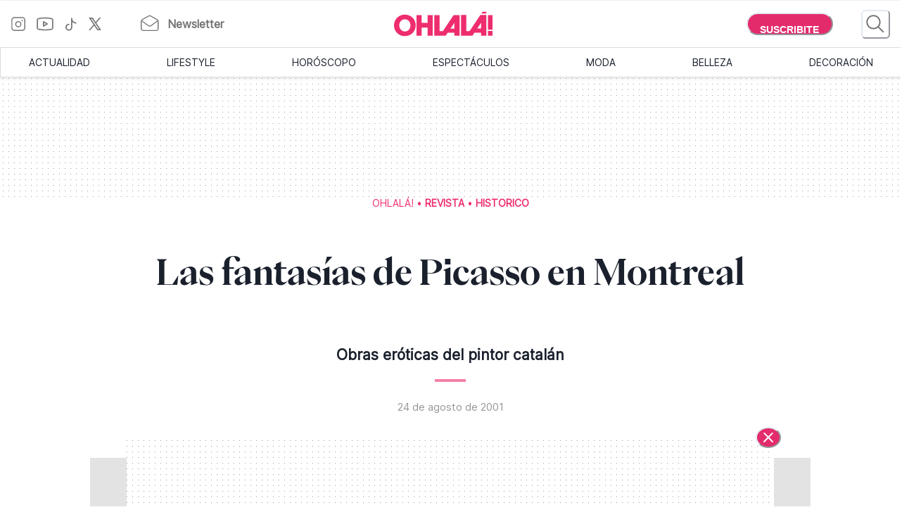

--- FILE ---
content_type: text/html; charset=utf-8
request_url: https://www.somosohlala.com/revista/historico/las-fantasias-de-picasso-en-montreal-nid24082001
body_size: 47636
content:
<!DOCTYPE html><html lang="es"><head><meta name="viewport" content="width=device-width"/><meta charSet="utf-8"/><link rel="preload" href="/fonts/PPEiko-Bold.woff2" as="font" type="font/woff2" crossorigin="true"/><meta name="robots" content="max-video-preview:-1, max-image-preview:large"/><link rel="preconnect" href="https://www.googletagmanager.com"/><link rel="dns-prefetch" href="https://www.googletagmanager.com"/><link rel="preconnect" href="https://www.google-analytics.com"/><link rel="dns-prefetch" href="https://www.google-analytics.com"/><link rel="preconnect" href="https://tpc.googlesyndication.com"/><link rel="dns-prefetch" href="https://tpc.googlesyndication.com"/><link rel="preconnect" href="https://pagead2.googlesyndication.com"/><link rel="dns-prefetch" href="https://pagead2.googlesyndication.com"/><link rel="preconnect" href="https://www.googletagservices.com"/><link rel="dns-prefetch" href="https://www.googletagservices.com"/><link rel="preconnect" href="https://securepubads.g.doubleclick.net"/><link rel="dns-prefetch" href="https://securepubads.g.doubleclick.net"/><link rel="preconnect" href="https://sb.scorecardresearch.com"/><link rel="dns-prefetch" href="https://sb.scorecardresearch.com"/><script async="" src="https://securepubads.g.doubleclick.net/tag/js/gpt.js"></script><link rel="alternate" type="application/rss+xml" title="Home » Feed" href="https://www.somosohlala.com/feed/rss"/><script async="" src="https://functions.adnami.io/api/macro/adsm.macro.somosohlala.com.js"></script><title>Las fantasías de Picasso en Montreal - Ohlalá</title><meta name="description" content="Obras eróticas del pintor catalán"/><meta property="og:description" content="Obras eróticas del pintor catalán"/><meta name="title" content="Las fantasías de Picasso en Montreal - Ohlalá"/><meta property="og:title" content="Las fantasías de Picasso en Montreal - Ohlalá"/><meta property="og:url" content="https://somosohlala.com/revista/historico/las-fantasias-de-picasso-en-montreal-nid24082001"/><meta property="og:image" content="https://www.somosohlala.com/s3fs-public/2022-07/placeholder.webp"/><meta name="twitter:card" content="summary_large_image"/><meta name="twitter:description" content="Obras eróticas del pintor catalán"/><meta name="twitter:title" content="Las fantasías de Picasso en Montreal - Ohlalá"/><meta name="twitter:image" content="https://www.somosohlala.com/s3fs-public/2022-07/placeholder.webp"/><link rel="icon" href="/favicon.ico"/><link rel="canonical" href="https://www.somosohlala.com/revista/historico/las-fantasias-de-picasso-en-montreal-nid24082001"/><script async="" src="https://securepubads.g.doubleclick.net/tag/js/gpt.js"></script><meta name="next-head-count" content="35"/><meta name="next-font-preconnect"/><link rel="preload" href="/_next/static/css/d83e5bfd47771e4f.css" as="style"/><link rel="stylesheet" href="/_next/static/css/d83e5bfd47771e4f.css" data-n-g=""/><link rel="preload" href="/_next/static/css/8e04c1476e5c2fb8.css" as="style"/><link rel="stylesheet" href="/_next/static/css/8e04c1476e5c2fb8.css" data-n-p=""/><noscript data-n-css=""></noscript><script defer="" nomodule="" src="/_next/static/chunks/polyfills-5cd94c89d3acac5f.js"></script><script src="/_next/static/chunks/webpack-309fbebe2073f18c.js" defer=""></script><script src="/_next/static/chunks/framework-4729b95aa6cb8cde.js" defer=""></script><script src="/_next/static/chunks/main-59df2ff197fc2ca4.js" defer=""></script><script src="/_next/static/chunks/pages/_app-8ecc7c3fc90288c5.js" defer=""></script><script src="/_next/static/chunks/1507-296fe350731ef4af.js" defer=""></script><script src="/_next/static/chunks/7731-3b5ce7d2cbd1a149.js" defer=""></script><script src="/_next/static/chunks/5998-d74ce246ddf78b09.js" defer=""></script><script src="/_next/static/chunks/8168-031c5335ca701ca0.js" defer=""></script><script src="/_next/static/chunks/9382-8e956b6d55ca523c.js" defer=""></script><script src="/_next/static/chunks/4494-a028bd802e3baf4e.js" defer=""></script><script src="/_next/static/chunks/1852-74d69cca7406e682.js" defer=""></script><script src="/_next/static/chunks/1623-564a763560811d0d.js" defer=""></script><script src="/_next/static/chunks/466-2d4073b3051cf6ac.js" defer=""></script><script src="/_next/static/chunks/8653-dba4b89bf85bf3b8.js" defer=""></script><script src="/_next/static/chunks/6884-5a30df16f8f3eedf.js" defer=""></script><script src="/_next/static/chunks/7095-a6d55806cd7219ea.js" defer=""></script><script src="/_next/static/chunks/3168-0a5ddc678fdca4d1.js" defer=""></script><script src="/_next/static/chunks/1850-013dc7a308670615.js" defer=""></script><script src="/_next/static/chunks/3569-ccaa22b07bc42451.js" defer=""></script><script src="/_next/static/chunks/pages/%5Bn1%5D/%5Bn2%5D/%5Barticle%5D-4394edbd72892610.js" defer=""></script><script src="/_next/static/gJr7LHN7IF2stqu1uBybZ/_buildManifest.js" defer=""></script><script src="/_next/static/gJr7LHN7IF2stqu1uBybZ/_ssgManifest.js" defer=""></script><script src="/_next/static/gJr7LHN7IF2stqu1uBybZ/_middlewareManifest.js" defer=""></script></head><body><div id="__next"><noscript><img src="https://sb.scorecardresearch.com/p?c1=2&amp;c2=6906398&amp;cv=3.9.1&amp;cj=1"/></noscript><style data-emotion="css-global 15ixp93">:host,:root,[data-theme]{--chakra-ring-inset:var(--chakra-empty,/*!*/ /*!*/);--chakra-ring-offset-width:0px;--chakra-ring-offset-color:#fff;--chakra-ring-color:rgba(66, 153, 225, 0.6);--chakra-ring-offset-shadow:0 0 #0000;--chakra-ring-shadow:0 0 #0000;--chakra-space-x-reverse:0;--chakra-space-y-reverse:0;--chakra-colors-transparent:transparent;--chakra-colors-current:currentColor;--chakra-colors-black-00:000000;--chakra-colors-white-600:#FFF;--chakra-colors-white-900:#FFF;--chakra-colors-whiteAlpha-50:rgba(255, 255, 255, 0.04);--chakra-colors-whiteAlpha-100:rgba(255, 255, 255, 0.06);--chakra-colors-whiteAlpha-200:rgba(255, 255, 255, 0.08);--chakra-colors-whiteAlpha-300:rgba(255, 255, 255, 0.16);--chakra-colors-whiteAlpha-400:rgba(255, 255, 255, 0.24);--chakra-colors-whiteAlpha-500:rgba(255, 255, 255, 0.36);--chakra-colors-whiteAlpha-600:rgba(255, 255, 255, 0.48);--chakra-colors-whiteAlpha-700:rgba(255, 255, 255, 0.64);--chakra-colors-whiteAlpha-800:rgba(255, 255, 255, 0.80);--chakra-colors-whiteAlpha-900:rgba(255, 255, 255, 0.92);--chakra-colors-blackAlpha-50:rgba(0, 0, 0, 0.04);--chakra-colors-blackAlpha-100:rgba(0, 0, 0, 0.06);--chakra-colors-blackAlpha-200:rgba(0, 0, 0, 0.08);--chakra-colors-blackAlpha-300:rgba(0, 0, 0, 0.16);--chakra-colors-blackAlpha-400:rgba(0, 0, 0, 0.24);--chakra-colors-blackAlpha-500:rgba(0, 0, 0, 0.36);--chakra-colors-blackAlpha-600:rgba(0, 0, 0, 0.48);--chakra-colors-blackAlpha-700:rgba(0, 0, 0, 0.64);--chakra-colors-blackAlpha-800:rgba(0, 0, 0, 0.80);--chakra-colors-blackAlpha-900:rgba(0, 0, 0, 0.92);--chakra-colors-gray-50:#F7FAFC;--chakra-colors-gray-100:#EDF2F7;--chakra-colors-gray-200:#E2E8F0;--chakra-colors-gray-300:#CBD5E0;--chakra-colors-gray-400:#A0AEC0;--chakra-colors-gray-500:#718096;--chakra-colors-gray-600:#4A5568;--chakra-colors-gray-700:#2D3748;--chakra-colors-gray-800:#1A202C;--chakra-colors-gray-900:#171923;--chakra-colors-red-50:#FFF5F5;--chakra-colors-red-100:#FED7D7;--chakra-colors-red-200:#FEB2B2;--chakra-colors-red-300:#FC8181;--chakra-colors-red-400:#F56565;--chakra-colors-red-500:#E53E3E;--chakra-colors-red-600:#C53030;--chakra-colors-red-700:#9B2C2C;--chakra-colors-red-800:#822727;--chakra-colors-red-900:#63171B;--chakra-colors-orange-50:#FFFAF0;--chakra-colors-orange-100:#FEEBC8;--chakra-colors-orange-200:#FBD38D;--chakra-colors-orange-300:#F6AD55;--chakra-colors-orange-400:#ED8936;--chakra-colors-orange-500:#DD6B20;--chakra-colors-orange-600:#C05621;--chakra-colors-orange-700:#9C4221;--chakra-colors-orange-800:#7B341E;--chakra-colors-orange-900:#652B19;--chakra-colors-yellow-50:#FFFFF0;--chakra-colors-yellow-100:#FEFCBF;--chakra-colors-yellow-200:#FAF089;--chakra-colors-yellow-300:#F6E05E;--chakra-colors-yellow-400:#ECC94B;--chakra-colors-yellow-500:#D69E2E;--chakra-colors-yellow-600:#B7791F;--chakra-colors-yellow-700:#975A16;--chakra-colors-yellow-800:#744210;--chakra-colors-yellow-900:#5F370E;--chakra-colors-green-50:#F0FFF4;--chakra-colors-green-100:#C6F6D5;--chakra-colors-green-200:#9AE6B4;--chakra-colors-green-300:#68D391;--chakra-colors-green-400:#48BB78;--chakra-colors-green-500:#38A169;--chakra-colors-green-600:#2F855A;--chakra-colors-green-700:#276749;--chakra-colors-green-800:#22543D;--chakra-colors-green-900:#1C4532;--chakra-colors-teal-50:#E6FFFA;--chakra-colors-teal-100:#B2F5EA;--chakra-colors-teal-200:#81E6D9;--chakra-colors-teal-300:#4FD1C5;--chakra-colors-teal-400:#38B2AC;--chakra-colors-teal-500:#319795;--chakra-colors-teal-600:#2C7A7B;--chakra-colors-teal-700:#285E61;--chakra-colors-teal-800:#234E52;--chakra-colors-teal-900:#1D4044;--chakra-colors-blue-50:#ebf8ff;--chakra-colors-blue-100:#bee3f8;--chakra-colors-blue-200:#90cdf4;--chakra-colors-blue-300:#63b3ed;--chakra-colors-blue-400:#4299e1;--chakra-colors-blue-500:#3182ce;--chakra-colors-blue-600:#2b6cb0;--chakra-colors-blue-700:#2c5282;--chakra-colors-blue-800:#2a4365;--chakra-colors-blue-900:#1A365D;--chakra-colors-cyan-50:#EDFDFD;--chakra-colors-cyan-100:#C4F1F9;--chakra-colors-cyan-200:#9DECF9;--chakra-colors-cyan-300:#76E4F7;--chakra-colors-cyan-400:#0BC5EA;--chakra-colors-cyan-500:#00B5D8;--chakra-colors-cyan-600:#00A3C4;--chakra-colors-cyan-700:#0987A0;--chakra-colors-cyan-800:#086F83;--chakra-colors-cyan-900:#065666;--chakra-colors-purple-50:#FAF5FF;--chakra-colors-purple-100:#E9D8FD;--chakra-colors-purple-200:#D6BCFA;--chakra-colors-purple-300:#B794F4;--chakra-colors-purple-400:#9F7AEA;--chakra-colors-purple-500:#805AD5;--chakra-colors-purple-600:#6B46C1;--chakra-colors-purple-700:#553C9A;--chakra-colors-purple-800:#44337A;--chakra-colors-purple-900:#322659;--chakra-colors-pink-50:#FFF5F7;--chakra-colors-pink-100:#FED7E2;--chakra-colors-pink-200:#FBB6CE;--chakra-colors-pink-300:#F687B3;--chakra-colors-pink-400:#ED64A6;--chakra-colors-pink-500:#D53F8C;--chakra-colors-pink-600:#B83280;--chakra-colors-pink-700:#97266D;--chakra-colors-pink-800:#702459;--chakra-colors-pink-900:#521B41;--chakra-colors-linkedin-50:#E8F4F9;--chakra-colors-linkedin-100:#CFEDFB;--chakra-colors-linkedin-200:#9BDAF3;--chakra-colors-linkedin-300:#68C7EC;--chakra-colors-linkedin-400:#34B3E4;--chakra-colors-linkedin-500:#00A0DC;--chakra-colors-linkedin-600:#008CC9;--chakra-colors-linkedin-700:#0077B5;--chakra-colors-linkedin-800:#005E93;--chakra-colors-linkedin-900:#004471;--chakra-colors-facebook-50:#E8F4F9;--chakra-colors-facebook-100:#D9DEE9;--chakra-colors-facebook-200:#B7C2DA;--chakra-colors-facebook-300:#6482C0;--chakra-colors-facebook-400:#4267B2;--chakra-colors-facebook-500:#385898;--chakra-colors-facebook-600:#314E89;--chakra-colors-facebook-700:#29487D;--chakra-colors-facebook-800:#223B67;--chakra-colors-facebook-900:#1E355B;--chakra-colors-messenger-50:#D0E6FF;--chakra-colors-messenger-100:#B9DAFF;--chakra-colors-messenger-200:#A2CDFF;--chakra-colors-messenger-300:#7AB8FF;--chakra-colors-messenger-400:#2E90FF;--chakra-colors-messenger-500:#0078FF;--chakra-colors-messenger-600:#0063D1;--chakra-colors-messenger-700:#0052AC;--chakra-colors-messenger-800:#003C7E;--chakra-colors-messenger-900:#002C5C;--chakra-colors-whatsapp-50:#dffeec;--chakra-colors-whatsapp-100:#b9f5d0;--chakra-colors-whatsapp-200:#90edb3;--chakra-colors-whatsapp-300:#65e495;--chakra-colors-whatsapp-400:#3cdd78;--chakra-colors-whatsapp-500:#22c35e;--chakra-colors-whatsapp-600:#179848;--chakra-colors-whatsapp-700:#0c6c33;--chakra-colors-whatsapp-800:#01421c;--chakra-colors-whatsapp-900:#001803;--chakra-colors-twitter-50:#E5F4FD;--chakra-colors-twitter-100:#C8E9FB;--chakra-colors-twitter-200:#A8DCFA;--chakra-colors-twitter-300:#83CDF7;--chakra-colors-twitter-400:#57BBF5;--chakra-colors-twitter-500:#1DA1F2;--chakra-colors-twitter-600:#1A94DA;--chakra-colors-twitter-700:#1681BF;--chakra-colors-twitter-800:#136B9E;--chakra-colors-twitter-900:#0D4D71;--chakra-colors-telegram-50:#E3F2F9;--chakra-colors-telegram-100:#C5E4F3;--chakra-colors-telegram-200:#A2D4EC;--chakra-colors-telegram-300:#7AC1E4;--chakra-colors-telegram-400:#47A9DA;--chakra-colors-telegram-500:#0088CC;--chakra-colors-telegram-600:#007AB8;--chakra-colors-telegram-700:#006BA1;--chakra-colors-telegram-800:#005885;--chakra-colors-telegram-900:#003F5E;--chakra-colors-primary-200:#Fddfe5;--chakra-colors-primary-500:#F06695;--chakra-colors-primary-900:#E32B6C;--chakra-colors-neutral-200:#a8a8a8;--chakra-colors-neutral-300:#F4F4F4;--chakra-colors-neutral-500:#969696;--chakra-colors-neutral-600:#343434;--chakra-colors-neutral-650:#727272;--chakra-colors-neutral-700:#757575;--chakra-colors-latest-200:#FFEEEA;--chakra-colors-latest-500:#FCAF9D;--chakra-colors-latest-900:#EB522D;--chakra-colors-entertain-200:#FFE0F4;--chakra-colors-entertain-500:#E57EDB;--chakra-colors-entertain-900:#FD2EE8;--chakra-colors-squad-200:#FFF1D8;--chakra-colors-squad-500:#F7CD93;--chakra-colors-squad-900:#EDA22F;--chakra-colors-stories-200:#E3EEFF;--chakra-colors-stories-500:#89AAE2;--chakra-colors-stories-900:#427AD9;--chakra-colors-yogui-200:#F1EFFF;--chakra-colors-yogui-500:#A4A4DE;--chakra-colors-yogui-900:#6F66DB;--chakra-colors-susten-200:#D6F7D4;--chakra-colors-susten-500:#7CD079;--chakra-colors-susten-900:#159D41;--chakra-colors-empower-200:#F8EBFF;--chakra-colors-empower-500:#C796DD;--chakra-colors-empower-900:#8637BA;--chakra-colors-guide-200:#e6f2ff;--chakra-colors-guide-500:#c2ddfc;--chakra-colors-guide-700:#93c7ff;--chakra-colors-guide-900:#7dabd9;--chakra-colors-love-200:#dbfded;--chakra-colors-love-500:#9ddbbd;--chakra-colors-love-900:#5cbc8e;--chakra-colors-home-200:#dbfded;--chakra-colors-home-500:#9ddbbd;--chakra-colors-home-900:#5cbc8e;--chakra-colors-trend-200:#ffedf6;--chakra-colors-trend-500:#f08fbc;--chakra-colors-trend-900:#f04d98;--chakra-colors-makers-200:#fffadd;--chakra-colors-makers-500:#fcec96;--chakra-colors-makers-700:#F8D62C;--chakra-colors-makers-900:#E1B239;--chakra-colors-borderGrey-900:#E3E3E3;--chakra-colors-borderGrey-divider:#D2D2D2;--chakra-colors-grey-75:#757575;--chakra-colors-grey-f7:#F7F7F7;--chakra-colors-grey-F5:F5F5F5;--chakra-borders-none:0;--chakra-borders-1px:1px solid;--chakra-borders-2px:2px solid;--chakra-borders-4px:4px solid;--chakra-borders-8px:8px solid;--chakra-fonts-heading:PPEiko-Bold,sans-serif;--chakra-fonts-body:Inter-Regular,sans-serif;--chakra-fonts-mono:SFMono-Regular,Menlo,Monaco,Consolas,"Liberation Mono","Courier New",monospace;--chakra-fontSizes-3xs:0.45rem;--chakra-fontSizes-2xs:0.625rem;--chakra-fontSizes-xs:.667rem;--chakra-fontSizes-sm:0.875rem;--chakra-fontSizes-md:1.15rem;--chakra-fontSizes-lg:1.125rem;--chakra-fontSizes-xl:1.222rem;--chakra-fontSizes-2xl:1.444rem;--chakra-fontSizes-3xl:1.6rem;--chakra-fontSizes-4xl:1.875rem;--chakra-fontSizes-5xl:2rem;--chakra-fontSizes-6xl:2.222rem;--chakra-fontSizes-7xl:2.5rem;--chakra-fontSizes-8xl:6rem;--chakra-fontSizes-9xl:8rem;--chakra-fontSizes-tiny:.889rem;--chakra-fontSizes-base:1rem;--chakra-fontWeights-hairline:100;--chakra-fontWeights-thin:200;--chakra-fontWeights-light:300;--chakra-fontWeights-normal:400;--chakra-fontWeights-medium:500;--chakra-fontWeights-semibold:600;--chakra-fontWeights-bold:700;--chakra-fontWeights-extrabold:800;--chakra-fontWeights-black:900;--chakra-letterSpacings-tighter:-0.05em;--chakra-letterSpacings-tight:-0.025em;--chakra-letterSpacings-normal:0;--chakra-letterSpacings-wide:0.025em;--chakra-letterSpacings-wider:0.05em;--chakra-letterSpacings-widest:0.1em;--chakra-lineHeights-3:.75rem;--chakra-lineHeights-4:1rem;--chakra-lineHeights-5:1.25rem;--chakra-lineHeights-6:1.5rem;--chakra-lineHeights-7:1.75rem;--chakra-lineHeights-8:2rem;--chakra-lineHeights-9:2.25rem;--chakra-lineHeights-10:2.5rem;--chakra-lineHeights-normal:normal;--chakra-lineHeights-none:1;--chakra-lineHeights-shorter:1.25;--chakra-lineHeights-short:1.375;--chakra-lineHeights-base:1.5;--chakra-lineHeights-tall:1.625;--chakra-lineHeights-taller:2;--chakra-radii-none:0;--chakra-radii-sm:0.125rem;--chakra-radii-base:0.25rem;--chakra-radii-md:0.375rem;--chakra-radii-lg:0.5rem;--chakra-radii-xl:0.75rem;--chakra-radii-2xl:1rem;--chakra-radii-3xl:1.5rem;--chakra-radii-full:9999px;--chakra-space-1:0.25rem;--chakra-space-2:0.5rem;--chakra-space-3:0.75rem;--chakra-space-4:1rem;--chakra-space-5:1.25rem;--chakra-space-6:1.5rem;--chakra-space-7:1.75rem;--chakra-space-8:2rem;--chakra-space-9:2.25rem;--chakra-space-10:2.5rem;--chakra-space-12:3rem;--chakra-space-14:3.5rem;--chakra-space-16:4rem;--chakra-space-20:5rem;--chakra-space-24:6rem;--chakra-space-28:7rem;--chakra-space-32:8rem;--chakra-space-36:9rem;--chakra-space-40:10rem;--chakra-space-44:11rem;--chakra-space-48:12rem;--chakra-space-52:13rem;--chakra-space-56:14rem;--chakra-space-60:15rem;--chakra-space-64:16rem;--chakra-space-72:18rem;--chakra-space-80:20rem;--chakra-space-96:24rem;--chakra-space-px:1px;--chakra-space-0-5:0.125rem;--chakra-space-1-5:0.375rem;--chakra-space-2-5:0.625rem;--chakra-space-3-5:0.875rem;--chakra-shadows-xs:0 0 0 1px rgba(0, 0, 0, 0.05);--chakra-shadows-sm:0 1px 2px 0 rgba(0, 0, 0, 0.05);--chakra-shadows-base:0 1px 3px 0 rgba(0, 0, 0, 0.1),0 1px 2px 0 rgba(0, 0, 0, 0.06);--chakra-shadows-md:0 4px 6px -1px rgba(0, 0, 0, 0.1),0 2px 4px -1px rgba(0, 0, 0, 0.06);--chakra-shadows-lg:0 10px 15px -3px rgba(0, 0, 0, 0.1),0 4px 6px -2px rgba(0, 0, 0, 0.05);--chakra-shadows-xl:0 20px 25px -5px rgba(0, 0, 0, 0.1),0 10px 10px -5px rgba(0, 0, 0, 0.04);--chakra-shadows-2xl:0 25px 50px -12px rgba(0, 0, 0, 0.25);--chakra-shadows-outline:0 0 0 3px rgba(66, 153, 225, 0.6);--chakra-shadows-inner:inset 0 2px 4px 0 rgba(0,0,0,0.06);--chakra-shadows-none:none;--chakra-shadows-dark-lg:rgba(0, 0, 0, 0.1) 0px 0px 0px 1px,rgba(0, 0, 0, 0.2) 0px 5px 10px,rgba(0, 0, 0, 0.4) 0px 15px 40px;--chakra-sizes-1:0.25rem;--chakra-sizes-2:0.5rem;--chakra-sizes-3:0.75rem;--chakra-sizes-4:1rem;--chakra-sizes-5:1.25rem;--chakra-sizes-6:1.5rem;--chakra-sizes-7:1.75rem;--chakra-sizes-8:2rem;--chakra-sizes-9:2.25rem;--chakra-sizes-10:2.5rem;--chakra-sizes-12:3rem;--chakra-sizes-14:3.5rem;--chakra-sizes-16:4rem;--chakra-sizes-20:5rem;--chakra-sizes-24:6rem;--chakra-sizes-28:7rem;--chakra-sizes-32:8rem;--chakra-sizes-36:9rem;--chakra-sizes-40:10rem;--chakra-sizes-44:11rem;--chakra-sizes-48:12rem;--chakra-sizes-52:13rem;--chakra-sizes-56:14rem;--chakra-sizes-60:15rem;--chakra-sizes-64:16rem;--chakra-sizes-72:18rem;--chakra-sizes-80:20rem;--chakra-sizes-96:24rem;--chakra-sizes-px:1px;--chakra-sizes-0-5:0.125rem;--chakra-sizes-1-5:0.375rem;--chakra-sizes-2-5:0.625rem;--chakra-sizes-3-5:0.875rem;--chakra-sizes-max:max-content;--chakra-sizes-min:min-content;--chakra-sizes-full:100%;--chakra-sizes-3xs:14rem;--chakra-sizes-2xs:16rem;--chakra-sizes-xs:20rem;--chakra-sizes-sm:24rem;--chakra-sizes-md:28rem;--chakra-sizes-lg:32rem;--chakra-sizes-xl:36rem;--chakra-sizes-2xl:42rem;--chakra-sizes-3xl:48rem;--chakra-sizes-4xl:56rem;--chakra-sizes-5xl:64rem;--chakra-sizes-6xl:72rem;--chakra-sizes-7xl:80rem;--chakra-sizes-8xl:90rem;--chakra-sizes-prose:60ch;--chakra-sizes-container-sm:640px;--chakra-sizes-container-md:768px;--chakra-sizes-container-lg:1024px;--chakra-sizes-container-xl:1280px;--chakra-zIndices-hide:-1;--chakra-zIndices-auto:auto;--chakra-zIndices-base:0;--chakra-zIndices-docked:10;--chakra-zIndices-dropdown:1000;--chakra-zIndices-sticky:1100;--chakra-zIndices-banner:1200;--chakra-zIndices-overlay:1300;--chakra-zIndices-modal:1400;--chakra-zIndices-popover:1500;--chakra-zIndices-skipLink:1600;--chakra-zIndices-toast:1700;--chakra-zIndices-tooltip:1800;--chakra-transition-property-common:background-color,border-color,color,fill,stroke,opacity,box-shadow,transform;--chakra-transition-property-colors:background-color,border-color,color,fill,stroke;--chakra-transition-property-dimensions:width,height;--chakra-transition-property-position:left,right,top,bottom;--chakra-transition-property-background:background-color,background-image,background-position;--chakra-transition-easing-ease-in:cubic-bezier(0.4, 0, 1, 1);--chakra-transition-easing-ease-out:cubic-bezier(0, 0, 0.2, 1);--chakra-transition-easing-ease-in-out:cubic-bezier(0.4, 0, 0.2, 1);--chakra-transition-duration-ultra-fast:50ms;--chakra-transition-duration-faster:100ms;--chakra-transition-duration-fast:150ms;--chakra-transition-duration-normal:200ms;--chakra-transition-duration-slow:300ms;--chakra-transition-duration-slower:400ms;--chakra-transition-duration-ultra-slow:500ms;--chakra-blur-none:0;--chakra-blur-sm:4px;--chakra-blur-base:8px;--chakra-blur-md:12px;--chakra-blur-lg:16px;--chakra-blur-xl:24px;--chakra-blur-2xl:40px;--chakra-blur-3xl:64px;--chakra-breakpoints-base:0em;--chakra-breakpoints-sm:0px;--chakra-breakpoints-md:990px;--chakra-breakpoints-lg:1200px;--chakra-breakpoints-xl:80em;--chakra-breakpoints-2xl:96em;}.chakra-ui-light :host:not([data-theme]),.chakra-ui-light :root:not([data-theme]),.chakra-ui-light [data-theme]:not([data-theme]),[data-theme=light] :host:not([data-theme]),[data-theme=light] :root:not([data-theme]),[data-theme=light] [data-theme]:not([data-theme]),:host[data-theme=light],:root[data-theme=light],[data-theme][data-theme=light]{--chakra-colors-chakra-body-text:var(--chakra-colors-gray-800);--chakra-colors-chakra-body-bg:white;--chakra-colors-chakra-border-color:var(--chakra-colors-gray-200);--chakra-colors-chakra-inverse-text:white;--chakra-colors-chakra-subtle-bg:var(--chakra-colors-gray-100);--chakra-colors-chakra-subtle-text:var(--chakra-colors-gray-600);--chakra-colors-chakra-placeholder-color:var(--chakra-colors-gray-500);}.chakra-ui-dark :host:not([data-theme]),.chakra-ui-dark :root:not([data-theme]),.chakra-ui-dark [data-theme]:not([data-theme]),[data-theme=dark] :host:not([data-theme]),[data-theme=dark] :root:not([data-theme]),[data-theme=dark] [data-theme]:not([data-theme]),:host[data-theme=dark],:root[data-theme=dark],[data-theme][data-theme=dark]{--chakra-colors-chakra-body-text:var(--chakra-colors-whiteAlpha-900);--chakra-colors-chakra-body-bg:var(--chakra-colors-gray-800);--chakra-colors-chakra-border-color:var(--chakra-colors-whiteAlpha-300);--chakra-colors-chakra-inverse-text:var(--chakra-colors-gray-800);--chakra-colors-chakra-subtle-bg:var(--chakra-colors-gray-700);--chakra-colors-chakra-subtle-text:var(--chakra-colors-gray-400);--chakra-colors-chakra-placeholder-color:var(--chakra-colors-whiteAlpha-400);}</style><style data-emotion="css-global fubdgu">html{line-height:1.5;-webkit-text-size-adjust:100%;font-family:system-ui,sans-serif;-webkit-font-smoothing:antialiased;text-rendering:optimizeLegibility;-moz-osx-font-smoothing:grayscale;touch-action:manipulation;}body{position:relative;min-height:100%;margin:0;font-feature-settings:"kern";}:where(*, *::before, *::after){border-width:0;border-style:solid;box-sizing:border-box;word-wrap:break-word;}main{display:block;}hr{border-top-width:1px;box-sizing:content-box;height:0;overflow:visible;}:where(pre, code, kbd,samp){font-family:SFMono-Regular,Menlo,Monaco,Consolas,monospace;font-size:1em;}a{background-color:transparent;color:inherit;-webkit-text-decoration:inherit;text-decoration:inherit;}abbr[title]{border-bottom:none;-webkit-text-decoration:underline;text-decoration:underline;-webkit-text-decoration:underline dotted;-webkit-text-decoration:underline dotted;text-decoration:underline dotted;}:where(b, strong){font-weight:bold;}small{font-size:80%;}:where(sub,sup){font-size:75%;line-height:0;position:relative;vertical-align:baseline;}sub{bottom:-0.25em;}sup{top:-0.5em;}img{border-style:none;}:where(button, input, optgroup, select, textarea){font-family:inherit;font-size:100%;line-height:1.15;margin:0;}:where(button, input){overflow:visible;}:where(button, select){text-transform:none;}:where(
          button::-moz-focus-inner,
          [type="button"]::-moz-focus-inner,
          [type="reset"]::-moz-focus-inner,
          [type="submit"]::-moz-focus-inner
        ){border-style:none;padding:0;}fieldset{padding:0.35em 0.75em 0.625em;}legend{box-sizing:border-box;color:inherit;display:table;max-width:100%;padding:0;white-space:normal;}progress{vertical-align:baseline;}textarea{overflow:auto;}:where([type="checkbox"], [type="radio"]){box-sizing:border-box;padding:0;}input[type="number"]::-webkit-inner-spin-button,input[type="number"]::-webkit-outer-spin-button{-webkit-appearance:none!important;}input[type="number"]{-moz-appearance:textfield;}input[type="search"]{-webkit-appearance:textfield;outline-offset:-2px;}input[type="search"]::-webkit-search-decoration{-webkit-appearance:none!important;}::-webkit-file-upload-button{-webkit-appearance:button;font:inherit;}details{display:block;}summary{display:-webkit-box;display:-webkit-list-item;display:-ms-list-itembox;display:list-item;}template{display:none;}[hidden]{display:none!important;}:where(
          blockquote,
          dl,
          dd,
          h1,
          h2,
          h3,
          h4,
          h5,
          h6,
          hr,
          figure,
          p,
          pre
        ){margin:0;}button{background:transparent;padding:0;}fieldset{margin:0;padding:0;}:where(ol, ul){margin:0;padding:0;}textarea{resize:vertical;}:where(button, [role="button"]){cursor:pointer;}button::-moz-focus-inner{border:0!important;}table{border-collapse:collapse;}:where(h1, h2, h3, h4, h5, h6){font-size:inherit;font-weight:inherit;}:where(button, input, optgroup, select, textarea){padding:0;line-height:inherit;color:inherit;}:where(img, svg, video, canvas, audio, iframe, embed, object){display:block;}:where(img, video){max-width:100%;height:auto;}[data-js-focus-visible] :focus:not([data-focus-visible-added]):not(
          [data-focus-visible-disabled]
        ){outline:none;box-shadow:none;}select::-ms-expand{display:none;}:root,:host{--chakra-vh:100vh;}@supports (height: -webkit-fill-available){:root,:host{--chakra-vh:-webkit-fill-available;}}@supports (height: -moz-fill-available){:root,:host{--chakra-vh:-moz-fill-available;}}@supports (height: 100dvh){:root,:host{--chakra-vh:100dvh;}}</style><style data-emotion="css-global 1nmrexf">body{font-family:var(--chakra-fonts-body);color:var(--chakra-colors-chakra-body-text);background:var(--chakra-colors-chakra-body-bg);transition-property:background-color;transition-duration:var(--chakra-transition-duration-normal);line-height:var(--chakra-lineHeights-base);}*::-webkit-input-placeholder{color:var(--chakra-colors-chakra-placeholder-color);}*::-moz-placeholder{color:var(--chakra-colors-chakra-placeholder-color);}*:-ms-input-placeholder{color:var(--chakra-colors-chakra-placeholder-color);}*::placeholder{color:var(--chakra-colors-chakra-placeholder-color);}*,*::before,::after{border-color:var(--chakra-colors-chakra-border-color);}html{font-size:16px;}</style><div><div style="display:none"><img src="https://www.somosohlala.com/s3fs-public/2022-07/placeholder.webp"/></div><style data-emotion="css n9bbf8">.css-n9bbf8{position:-webkit-sticky;position:sticky;top:0px;background:white;z-index:1300;}</style><div class="css-n9bbf8"><div></div><div></div><div><style data-emotion="css 1csf2un">.css-1csf2un{height:50px;width:100%;background-color:#ffffff;background-repeat:repeat;-webkit-background-position:center;background-position:center;-webkit-background-size:8px 8px;background-size:8px 8px;-webkit-box-pack:center;-ms-flex-pack:center;-webkit-justify-content:center;justify-content:center;-webkit-align-items:center;-webkit-box-align:center;-ms-flex-align:center;align-items:center;display:-webkit-box;display:-webkit-flex;display:-ms-flexbox;display:flex;overflow:hidden;}@media screen and (min-width: 990px){.css-1csf2un{display:none;}}</style><div style="background-image:url(&quot;data:image/svg+xml,%3Csvg width=&#x27;8&#x27; height=&#x27;8&#x27; viewBox=&#x27;0 0 8 8&#x27; fill=&#x27;none&#x27; xmlns=&#x27;http://www.w3.org/2000/svg&#x27;%3E%3Crect width=&#x27;1&#x27; height=&#x27;1&#x27; fill=&#x27;%239A9A9A&#x27;/%3E%3C/svg%3E&quot;)" class="AdFlexbox css-1csf2un"></div></div><style data-emotion="css 1461x0r">.css-1461x0r{display:-webkit-box;display:-webkit-flex;display:-ms-flexbox;display:flex;width:100%;-webkit-flex-direction:column;-ms-flex-direction:column;flex-direction:column;-webkit-align-items:center;-webkit-box-align:center;-ms-flex-align:center;align-items:center;position:-webkit-sticky;position:sticky;top:0px;background:white;box-shadow:0 0 5px 2px rgba(0,0,0, .09);z-index:1000;}</style><header class="css-1461x0r"><style data-emotion="css 1hrvdrg">.css-1hrvdrg{display:-webkit-box;display:-webkit-flex;display:-ms-flexbox;display:flex;width:100%;max-width:1250px;-webkit-box-pack:start;-ms-flex-pack:start;-webkit-justify-content:flex-start;justify-content:flex-start;padding-top:10px;padding-bottom:10px;-webkit-padding-start:10px;padding-inline-start:10px;-webkit-padding-end:10px;padding-inline-end:10px;position:relative;}@media screen and (min-width: 990px){.css-1hrvdrg{-webkit-box-pack:justify;-webkit-justify-content:space-between;justify-content:space-between;padding-top:8px;padding-bottom:8px;-webkit-padding-start:30px;padding-inline-start:30px;-webkit-padding-end:30px;padding-inline-end:30px;}}@media screen and (min-width: 1200px){.css-1hrvdrg{-webkit-padding-start:0px;padding-inline-start:0px;-webkit-padding-end:0px;padding-inline-end:0px;}}</style><div class="css-1hrvdrg"><style data-emotion="css q1z7w">.css-q1z7w{display:none;position:relative;width:185px;}@media screen and (min-width: 990px){.css-q1z7w{display:-webkit-box;display:-webkit-flex;display:-ms-flexbox;display:flex;}}</style><div class="css-q1z7w"><style data-emotion="css 1gqvgg8">.css-1gqvgg8{display:none;position:absolute;top:0px;bottom:0px;-webkit-transition:all 1s;transition:all 1s;left:0px;}@media screen and (min-width: 990px){.css-1gqvgg8{display:-webkit-box;display:-webkit-flex;display:-ms-flexbox;display:flex;}}</style><div class="css-1gqvgg8"><style data-emotion="css l1unk5">.css-l1unk5{display:-webkit-box;display:-webkit-flex;display:-ms-flexbox;display:flex;-webkit-flex-direction:row;-ms-flex-direction:row;flex-direction:row;-webkit-align-items:center;-webkit-box-align:center;-ms-flex-align:center;align-items:center;color:var(--chakra-colors-neutral-700);width:auto;-webkit-box-pack:space-evenly;-ms-flex-pack:space-evenly;-webkit-justify-content:space-evenly;justify-content:space-evenly;}</style><div class="css-l1unk5"><a target="_blank" aria-label="Ir a Instagram" title="Instagram" href="https://www.instagram.com/somosohlala/"><style data-emotion="css v0fuya">.css-v0fuya{display:-webkit-box;display:-webkit-flex;display:-ms-flexbox;display:flex;-webkit-align-items:center;-webkit-box-align:center;-ms-flex-align:center;align-items:center;-webkit-box-pack:center;-ms-flex-pack:center;-webkit-justify-content:center;justify-content:center;margin-right:15px;max-height:24px;max-width:24px;cursor:pointer;margin-bottom:0px;}@media screen and (min-width: 990px){.css-v0fuya{max-height:24px;max-width:24px;}}.css-v0fuya:hover,.css-v0fuya[data-hover]{color:var(--chakra-colors-primary-900);}</style><div class="css-v0fuya"><style data-emotion="css 1bshclw">.css-1bshclw{display:inline-block;line-height:1em;-webkit-flex-shrink:0;-ms-flex-negative:0;flex-shrink:0;color:currentColor;vertical-align:middle;fill:none;width:22px;height:20px;}</style><svg viewBox="0 0 28 27" focusable="false" class="chakra-icon css-1bshclw" title="Seguinos en Instagram"><path d="M21.5002 7.50033V6.50033M6.6433 1.23828H21.5004C24.2356 1.23828 26.4528 3.45554 26.4528 6.19066V21.0478C26.4528 23.7829 24.2356 26.0002 21.5004 26.0002H6.6433C3.90817 26.0002 1.69092 23.7829 1.69092 21.0478V6.19066C1.69092 3.45554 3.90817 1.23828 6.6433 1.23828ZM14 18.9528C11.2648 18.9528 9.04757 16.7355 9.04757 14.0004C9.04757 11.2653 11.2648 9.04804 14 9.04804C16.7351 9.04804 18.9524 11.2653 18.9524 14.0004C18.9524 16.7355 16.7351 18.9528 14 18.9528Z" stroke="currentColor" stroke-width="2" stroke-linecap="round"></path></svg></div></a><a target="_blank" aria-label="Ir a YouTube" title="YouTube" href="https://www.youtube.com/channel/UCWm1M6xBClBxJhhAOSqPj0g?app=desktop"><div class="css-v0fuya"><style data-emotion="css az01hh">.css-az01hh{display:inline-block;line-height:1em;-webkit-flex-shrink:0;-ms-flex-negative:0;flex-shrink:0;color:currentColor;vertical-align:middle;width:30px;height:22px;fill:none;}</style><svg viewBox="0 0 30 27" focusable="false" class="chakra-icon css-az01hh" title="Revista Ohlalá Youtube"><path d="M3.93438 22.9374L3.74501 23.9193H3.74501L3.93438 22.9374ZM26.0653 22.9374L26.2547 23.9193L26.0653 22.9374ZM26.2172 4.24652L26.4196 3.26721L26.2172 4.24652ZM3.78244 4.24652L3.9848 5.22583L3.78244 4.24652ZM12.3332 9.64293L12.834 8.77736C12.5246 8.59836 12.1432 8.5981 11.8336 8.77667C11.5239 8.95524 11.3332 9.2855 11.3332 9.64293H12.3332ZM12.3332 17.3572H11.3332C11.3332 17.7146 11.5239 18.0449 11.8336 18.2235C12.1432 18.402 12.5246 18.4018 12.834 18.2228L12.3332 17.3572ZM18.9998 13.5001L19.5006 14.3656C19.8096 14.1869 19.9998 13.857 19.9998 13.5001C19.9998 13.1431 19.8096 12.8133 19.5006 12.6345L18.9998 13.5001ZM0.666504 6.77043V20.2699H2.6665V6.77043H0.666504ZM29.3332 20.2699V6.77043H27.3332V20.2699H29.3332ZM3.74501 23.9193C11.1747 25.3522 18.8249 25.3522 26.2547 23.9193L25.8759 21.9555C18.6964 23.3402 11.3033 23.3402 4.12375 21.9555L3.74501 23.9193ZM26.4196 3.26721C18.8918 1.71171 11.1079 1.71171 3.58009 3.26721L3.9848 5.22583C11.2456 3.7255 18.754 3.7255 26.0149 5.22583L26.4196 3.26721ZM29.3332 6.77043C29.3332 5.05483 28.0942 3.61323 26.4196 3.26721L26.0149 5.22583C26.8087 5.38986 27.3332 6.05175 27.3332 6.77043H29.3332ZM27.3332 20.2699C27.3332 21.0626 26.7488 21.7872 25.8759 21.9555L26.2547 23.9193C28.0192 23.579 29.3332 22.0707 29.3332 20.2699H27.3332ZM0.666504 20.2699C0.666504 22.0707 1.98049 23.579 3.74501 23.9193L4.12375 21.9555C3.25092 21.7872 2.6665 21.0626 2.6665 20.2699H0.666504ZM2.6665 6.77043C2.6665 6.05175 3.19099 5.38986 3.9848 5.22583L3.58009 3.26721C1.9055 3.61323 0.666504 5.05484 0.666504 6.77043H2.6665ZM11.3332 9.64293V17.3572H13.3332V9.64293H11.3332ZM12.834 18.2228L19.5006 14.3656L18.499 12.6345L11.8324 16.4916L12.834 18.2228ZM19.5006 12.6345L12.834 8.77736L11.8324 10.5085L18.499 14.3656L19.5006 12.6345Z" fill="currentColor"></path></svg></div></a><a target="_blank" aria-label="Ir a TikTok" title="TikTok" href="https://www.tiktok.com/@revistaohlala"><div class="css-v0fuya"><style data-emotion="css 1kaqmhb">.css-1kaqmhb{display:inline-block;line-height:1em;-webkit-flex-shrink:0;-ms-flex-negative:0;flex-shrink:0;color:currentColor;vertical-align:middle;fill:none;width:19px;height:20px;}</style><svg viewBox="0 0 28 27" focusable="false" class="chakra-icon css-1kaqmhb" title="Revista Ohlalá Tiktok"><path d="M17.3213 2C17.3213 1.30964 16.7616 0.75 16.0713 0.75C15.3809 0.75 14.8213 1.30964 14.8213 2H17.3213ZM10.1189 15.75C10.8092 15.75 11.3689 15.1904 11.3689 14.5C11.3689 13.8096 10.8092 13.25 10.1189 13.25V15.75ZM24.9998 12.7738C25.6902 12.7738 26.2498 12.2142 26.2498 11.5238C26.2498 10.8335 25.6902 10.2738 24.9998 10.2738V12.7738ZM17.3213 2.59524C17.3213 1.90488 16.7616 1.34524 16.0713 1.34524C15.3809 1.34524 14.8213 1.90488 14.8213 2.59524H17.3213ZM14.8213 2V20.4524H17.3213V2H14.8213ZM10.1189 25.1548C7.52183 25.1548 5.4165 23.0494 5.4165 20.4524H2.9165C2.9165 24.4301 6.14112 27.6548 10.1189 27.6548V25.1548ZM14.8213 20.4524C14.8213 23.0494 12.7159 25.1548 10.1189 25.1548V27.6548C14.0966 27.6548 17.3213 24.4301 17.3213 20.4524H14.8213ZM10.1189 13.25C6.14112 13.25 2.9165 16.4746 2.9165 20.4524H5.4165C5.4165 17.8553 7.52183 15.75 10.1189 15.75V13.25ZM24.9998 10.2738C20.7591 10.2738 17.3213 6.836 17.3213 2.59524H14.8213C14.8213 8.21671 19.3784 12.7738 24.9998 12.7738V10.2738Z" fill="currentColor"></path></svg></div></a><a target="_blank" aria-label="Ir a X" title="X" href="https://twitter.com/SomosOHLALA"><div class="css-v0fuya"><style data-emotion="css me87z0">.css-me87z0{display:inline-block;line-height:1em;-webkit-flex-shrink:0;-ms-flex-negative:0;flex-shrink:0;color:currentColor;vertical-align:middle;width:20px;height:20px;fill:none;}</style><svg viewBox="0 0 20 20" focusable="false" class="chakra-icon css-me87z0" title="Revista Ohlalá X"><path fill-rule="evenodd" clip-rule="evenodd" d="M6.71638 1H1.09066L2.58323 3.19554L7.87061 10.9709L1 19.0653H3.12919L8.81893 12.3655L12.9596 18.4553L13.3746 19.065H19.0002L17.5079 16.8698L11.9429 8.68651L18.4703 1.00006H16.3413L15.0296 2.53744L10.9944 7.29133L6.71638 1ZM9.87996 8.60407L5.84067 2.66381H4.22887L9.18139 9.94711L9.82305 10.8904L14.25 17.4012H15.862L10.8285 9.99872L10.8283 9.99899L9.87967 8.60441L9.87996 8.60407Z" fill="currentColor"></path></svg></div></a></div><style data-emotion="css 1ecc1qo">.css-1ecc1qo{display:-webkit-box;display:-webkit-flex;display:-ms-flexbox;display:flex;margin-left:min(calc(10px + 2vw), 60px);}</style><div class="css-1ecc1qo"><style data-emotion="css x9t17p">.css-x9t17p{display:-webkit-box;display:-webkit-flex;display:-ms-flexbox;display:flex;color:var(--chakra-colors-neutral-700);font-weight:700;-webkit-align-items:center;-webkit-box-align:center;-ms-flex-align:center;align-items:center;cursor:pointer;}.css-x9t17p:hover,.css-x9t17p[data-hover]{color:var(--chakra-colors-primary-900);}</style><div class="css-x9t17p"><style data-emotion="css lvyu5j">.css-lvyu5j{margin-right:10px;}</style><span class="css-lvyu5j"><style data-emotion="css 1wedwmu">.css-1wedwmu{width:32px;height:32px;display:inline-block;line-height:1em;-webkit-flex-shrink:0;-ms-flex-negative:0;flex-shrink:0;color:currentColor;vertical-align:middle;fill:none;}</style><svg viewBox="0 0 24 24" focusable="false" class="chakra-icon css-1wedwmu"><path d="M4.56055 9.00005L10.7605 13.65C11.8272 14.45 13.2939 14.45 14.3605 13.65L20.5605 9" stroke="currentColor" stroke-width="1" stroke-linecap="round" stroke-linejoin="round"></path><path d="M3.56055 9.17681C3.56055 8.45047 3.95433 7.78123 4.58926 7.42849L11.5893 3.5396C12.1933 3.20402 12.9278 3.20402 13.5318 3.5396L20.5318 7.42849C21.1668 7.78123 21.5605 8.45047 21.5605 9.17681V17C21.5605 18.1046 20.6651 19 19.5605 19H5.56055C4.45598 19 3.56055 18.1046 3.56055 17V9.17681Z" stroke="currentColor" stroke-width="1" stroke-linecap="round"></path></svg></span>Newsletter<!-- --></div></div></div></div><style data-emotion="css 11ketrb">.css-11ketrb{display:-webkit-box;display:-webkit-flex;display:-ms-flexbox;display:flex;}@media screen and (min-width: 990px){.css-11ketrb{display:none;}}</style><div class="css-11ketrb"><style data-emotion="css 2ndthb">.css-2ndthb{display:-webkit-inline-box;display:-webkit-inline-flex;display:-ms-inline-flexbox;display:inline-flex;-webkit-appearance:none;-moz-appearance:none;-ms-appearance:none;appearance:none;-webkit-align-items:center;-webkit-box-align:center;-ms-flex-align:center;align-items:center;-webkit-box-pack:center;-ms-flex-pack:center;-webkit-justify-content:center;justify-content:center;-webkit-user-select:none;-moz-user-select:none;-ms-user-select:none;user-select:none;position:relative;white-space:nowrap;vertical-align:baseline;outline:2px solid transparent;outline-offset:2px;line-height:var(--chakra-lineHeights-normal);border-radius:var(--chakra-radii-md);font-weight:var(--chakra-fontWeights-semibold);transition-property:var(--chakra-transition-property-common);transition-duration:var(--chakra-transition-duration-normal);height:auto;min-width:var(--chakra-sizes-10);font-size:var(--chakra-fontSizes-md);-webkit-padding-start:var(--chakra-space-4);padding-inline-start:var(--chakra-space-4);-webkit-padding-end:var(--chakra-space-4);padding-inline-end:var(--chakra-space-4);padding:0px;color:#757575;}.css-2ndthb:focus-visible,.css-2ndthb[data-focus-visible]{box-shadow:var(--chakra-shadows-outline);}.css-2ndthb:disabled,.css-2ndthb[disabled],.css-2ndthb[aria-disabled=true],.css-2ndthb[data-disabled]{opacity:0.4;cursor:not-allowed;box-shadow:var(--chakra-shadows-none);}.css-2ndthb:active,.css-2ndthb[data-active]{color:var(--chakra-colors-gray-700);}.css-2ndthb:hover,.css-2ndthb[data-hover]{color:var(--chakra-colors-primary-900);}</style><button type="button" class="chakra-button css-2ndthb" aria-label="Menu"><style data-emotion="css 1hyates">.css-1hyates{display:inline-block;line-height:1em;-webkit-flex-shrink:0;-ms-flex-negative:0;flex-shrink:0;color:currentColor;vertical-align:middle;width:18px;height:13px;fill:none;}</style><svg viewBox="0 0 18 13" focusable="false" class="chakra-icon css-1hyates"><path d="M1 6.25H17" stroke="currentColor" stroke-width="2" stroke-linecap="round" stroke-linejoin="round"></path><path d="M1 1.25H17" stroke="currentColor" stroke-width="2" stroke-linecap="round" stroke-linejoin="round"></path><path d="M1 11.25H17" stroke="currentColor" stroke-width="2" stroke-linecap="round" stroke-linejoin="round"></path></svg></button></div><style data-emotion="css 70qvj9">.css-70qvj9{display:-webkit-box;display:-webkit-flex;display:-ms-flexbox;display:flex;-webkit-align-items:center;-webkit-box-align:center;-ms-flex-align:center;align-items:center;}</style><div class="css-70qvj9"><div class="chakra-text css-0"><a title="Revista Ohlalá" style="background-image:url(/images/ohlalaheader.svg);background-repeat:no-repeat;background-size:contain;background-position:center;display:block;width:140px;height:50px" href="https://www.somosohlala.com/"><span style="display:none">Ohlala! - Comunidad creada por y para mujeres poderosas</span></a></div></div><style data-emotion="css wywwbf">.css-wywwbf{display:-webkit-box;display:-webkit-flex;display:-ms-flexbox;display:flex;margin-left:auto;-webkit-align-items:center;-webkit-box-align:center;-ms-flex-align:center;align-items:center;-webkit-box-pack:end;-ms-flex-pack:end;-webkit-justify-content:flex-end;justify-content:flex-end;}@media screen and (min-width: 990px){.css-wywwbf{margin-left:0px;}}</style><div class="css-wywwbf"><style data-emotion="css hf34tt">.css-hf34tt{border-radius:40px;background:var(--chakra-colors-primary-900);height:32px;color:white;font-weight:600;font-size:var(--chakra-fontSizes-sm);-webkit-padding-start:1.11rem;padding-inline-start:1.11rem;-webkit-padding-end:1.11rem;padding-inline-end:1.11rem;display:none;}@media screen and (min-width: 990px){.css-hf34tt{border-radius:24.5px;display:block;}}</style><button aria-label="Boton para Suscribirse" class="css-hf34tt"><a title="Boton de Suscribite" href="https://www.contacto.lanacion.com.ar/org-suscribirse-print-ohlala" rel="noreferrer" target="_blank"><p class="chakra-text css-0">SUSCRIBITE</p></a></button><style data-emotion="css l4no0o">.css-l4no0o{display:-webkit-box;display:-webkit-flex;display:-ms-flexbox;display:flex;margin-right:24px;}@media screen and (min-width: 0em){.css-l4no0o{margin-right:0px;}}@media screen and (min-width: 990px){.css-l4no0o{display:none;}}</style><div class="css-l4no0o"><div class="css-x9t17p"><span class="css-lvyu5j"><svg viewBox="0 0 24 24" focusable="false" class="chakra-icon css-1wedwmu"><path d="M4.56055 9.00005L10.7605 13.65C11.8272 14.45 13.2939 14.45 14.3605 13.65L20.5605 9" stroke="currentColor" stroke-width="1" stroke-linecap="round" stroke-linejoin="round"></path><path d="M3.56055 9.17681C3.56055 8.45047 3.95433 7.78123 4.58926 7.42849L11.5893 3.5396C12.1933 3.20402 12.9278 3.20402 13.5318 3.5396L20.5318 7.42849C21.1668 7.78123 21.5605 8.45047 21.5605 9.17681V17C21.5605 18.1046 20.6651 19 19.5605 19H5.56055C4.45598 19 3.56055 18.1046 3.56055 17V9.17681Z" stroke="currentColor" stroke-width="1" stroke-linecap="round"></path></svg></span>Newsletter<!-- --></div></div><style data-emotion="css wy4qis">.css-wy4qis{-webkit-appearance:none;-moz-appearance:none;-ms-appearance:none;appearance:none;-webkit-align-items:center;-webkit-box-align:center;-ms-flex-align:center;align-items:center;-webkit-box-pack:center;-ms-flex-pack:center;-webkit-justify-content:center;justify-content:center;-webkit-user-select:none;-moz-user-select:none;-ms-user-select:none;user-select:none;position:relative;white-space:nowrap;vertical-align:baseline;outline:2px solid transparent;outline-offset:2px;line-height:var(--chakra-lineHeights-normal);border-radius:var(--chakra-radii-md);font-weight:var(--chakra-fontWeights-semibold);transition-property:var(--chakra-transition-property-common);transition-duration:var(--chakra-transition-duration-normal);height:auto;min-width:var(--chakra-sizes-10);font-size:var(--chakra-fontSizes-md);-webkit-padding-start:var(--chakra-space-4);padding-inline-start:var(--chakra-space-4);-webkit-padding-end:var(--chakra-space-4);padding-inline-end:var(--chakra-space-4);padding:0px;color:#757575;margin-left:40px;display:none;}.css-wy4qis:focus-visible,.css-wy4qis[data-focus-visible]{box-shadow:var(--chakra-shadows-outline);}.css-wy4qis:disabled,.css-wy4qis[disabled],.css-wy4qis[aria-disabled=true],.css-wy4qis[data-disabled]{opacity:0.4;cursor:not-allowed;box-shadow:var(--chakra-shadows-none);}.css-wy4qis:active,.css-wy4qis[data-active]{color:var(--chakra-colors-gray-700);}.css-wy4qis:hover,.css-wy4qis[data-hover]{color:var(--chakra-colors-primary-900);}@media screen and (min-width: 990px){.css-wy4qis{display:-webkit-inline-box;display:-webkit-inline-flex;display:-ms-inline-flexbox;display:inline-flex;}}</style><button type="button" class="chakra-button css-wy4qis" aria-label="Buscar"><style data-emotion="css q4e0yr">.css-q4e0yr{display:inline-block;line-height:1em;-webkit-flex-shrink:0;-ms-flex-negative:0;flex-shrink:0;color:currentColor;vertical-align:middle;width:37px;height:37px;fill:none;}</style><svg viewBox="0 0 37 37" focusable="false" class="chakra-icon css-q4e0yr"><circle cx="15.4167" cy="15.417" r="9.25" stroke="currentColor" stroke-width="2" stroke-linecap="round" stroke-linejoin="round"></circle><path d="M22.3542 22.3545L29.2917 29.292" stroke="currentColor" stroke-width="2" stroke-linecap="round" stroke-linejoin="round"></path></svg></button></div></div><style data-emotion="css 8atqhb">.css-8atqhb{width:100%;}</style><div class="boxMenu css-8atqhb"><style data-emotion="css bnog5r">.css-bnog5r{border-left-width:0px;border-right-width:0px;border:1px solid rgba(188, 188, 188, 0.5);-webkit-box-pack:center;-ms-flex-pack:center;-webkit-justify-content:center;justify-content:center;display:none;width:100%;}@media screen and (min-width: 990px){.css-bnog5r{display:-webkit-box;display:-webkit-flex;display:-ms-flexbox;display:flex;}}</style><div class="css-bnog5r"><style data-emotion="css fvdyyz">.css-fvdyyz{display:-webkit-box;display:-webkit-flex;display:-ms-flexbox;display:flex;width:100%;max-width:1200px;-webkit-box-pack:justify;-webkit-justify-content:space-between;justify-content:space-between;padding-top:10px;padding-bottom:10px;-webkit-padding-start:10px;padding-inline-start:10px;-webkit-padding-end:10px;padding-inline-end:10px;}@media screen and (min-width: 990px){.css-fvdyyz{-webkit-padding-start:30px;padding-inline-start:30px;-webkit-padding-end:30px;padding-inline-end:30px;}}@media screen and (min-width: 1200px){.css-fvdyyz{-webkit-padding-start:0px;padding-inline-start:0px;-webkit-padding-end:0px;padding-inline-end:0px;}}</style><div class="css-fvdyyz"><style data-emotion="css 1l7ajwz">.css-1l7ajwz{text-transform:uppercase;font-size:var(--chakra-fontSizes-sm);margin-top:0px;font-weight:500;}.css-1l7ajwz:hover,.css-1l7ajwz[data-hover]{color:black;-webkit-text-decoration:underline;text-decoration:underline;text-underline-offset:4px;}</style><div class="css-1l7ajwz"><a title="Actualidad" href="/actualidad">Actualidad</a></div><div class="css-1l7ajwz"><a title="Lifestyle" href="/lifestyle">Lifestyle</a></div><div class="css-1l7ajwz"><a title="Horóscopo" href="/horoscopo">Horóscopo</a></div><div class="css-1l7ajwz"><a title="Espectáculos" href="/espectaculos">Espectáculos</a></div><div class="css-1l7ajwz"><a title="Moda" href="/moda">Moda</a></div><div class="css-1l7ajwz"><a title="Belleza" href="/belleza">Belleza</a></div><div class="css-1l7ajwz"><a title="Decoración" href="/decoracion">Decoración</a></div></div></div><div class="chakra-collapse" style="overflow:hidden;display:none;width:100%;position:absolute;z-index:2;opacity:0;height:0px"><style data-emotion="css 4a4iul">.css-4a4iul{display:-webkit-box;display:-webkit-flex;display:-ms-flexbox;display:flex;width:100%;-webkit-box-pack:center;-ms-flex-pack:center;-webkit-justify-content:center;justify-content:center;background-color:#f4f4f4;padding-top:10px;padding-bottom:10px;-webkit-padding-start:10px;padding-inline-start:10px;-webkit-padding-end:10px;padding-inline-end:10px;}@media screen and (min-width: 990px){.css-4a4iul{padding-top:30px;padding-bottom:30px;-webkit-padding-start:30px;padding-inline-start:30px;-webkit-padding-end:30px;padding-inline-end:30px;}}@media screen and (min-width: 1200px){.css-4a4iul{-webkit-padding-start:0px;padding-inline-start:0px;-webkit-padding-end:0px;padding-inline-end:0px;}}</style><div class="collapsableContainer css-4a4iul"><style data-emotion="css 13ht1be">.css-13ht1be{display:-webkit-box;display:-webkit-flex;display:-ms-flexbox;display:flex;width:100%;max-width:1200px;-webkit-box-pack:justify;-webkit-justify-content:space-between;justify-content:space-between;}</style><div class="css-13ht1be"><style data-emotion="css 84q5r2">.css-84q5r2{display:-webkit-box;display:-webkit-flex;display:-ms-flexbox;display:flex;-webkit-flex-direction:column;-ms-flex-direction:column;flex-direction:column;padding-top:10px;padding-bottom:10px;}</style><div class="css-84q5r2"></div></div></div></div></div><div direction="bottom" class="chakra-collapse" style="overflow:hidden;display:none;max-width:100%;position:absolute;top:67px;height:0px;opacity:0"><style data-emotion="css 13f0n9c">.css-13f0n9c{display:-webkit-box;display:-webkit-flex;display:-ms-flexbox;display:flex;width:100vw;background-color:#F4F4F4;-webkit-box-pack:center;-ms-flex-pack:center;-webkit-justify-content:center;justify-content:center;padding:0px;height:41px;}</style><div class="css-13f0n9c"><style data-emotion="css gvlpfy">.css-gvlpfy{width:100%;display:-webkit-box;display:-webkit-flex;display:-ms-flexbox;display:flex;position:relative;isolation:isolate;max-width:544px;z-index:0;height:40px;}</style><div class="chakra-input__group css-gvlpfy" data-group="true"><style data-emotion="css 13o7x6q">.css-13o7x6q{width:100%;min-width:0px;outline:2px solid transparent;outline-offset:2px;position:relative;-webkit-appearance:none;-moz-appearance:none;-ms-appearance:none;appearance:none;transition-property:var(--chakra-transition-property-common);transition-duration:var(--chakra-transition-duration-normal);-webkit-padding-start:0px;padding-inline-start:0px;-webkit-padding-end:var(--chakra-space-10);padding-inline-end:var(--chakra-space-10);height:35px;border-radius:0px;border-bottom:1px solid;background:var(--chakra-colors-transparent);border-color:var(--chakra-colors-neutral-600);text-align:center;font-size:var(--chakra-fontSizes-tiny);}.css-13o7x6q:disabled,.css-13o7x6q[disabled],.css-13o7x6q[aria-disabled=true],.css-13o7x6q[data-disabled]{opacity:0.4;cursor:not-allowed;}.css-13o7x6q[aria-readonly=true],.css-13o7x6q[readonly],.css-13o7x6q[data-readonly]{box-shadow:var(--chakra-shadows-none)!important;-webkit-user-select:all;-moz-user-select:all;-ms-user-select:all;user-select:all;}.css-13o7x6q[aria-invalid=true],.css-13o7x6q[data-invalid]{border-color:var(--chakra-colors-red-500);box-shadow:0px 1px 0px 0px var(--chakra-colors-red-500);}.css-13o7x6q:focus-visible,.css-13o7x6q[data-focus-visible]{border-color:var(--chakra-colors-primary-900);box-shadow:0px 1px 0px 0px var(--chakra-colors-primary-900);}.css-13o7x6q::-webkit-input-placeholder{color:#707070;}.css-13o7x6q::-moz-placeholder{color:#707070;}.css-13o7x6q:-ms-input-placeholder{color:#707070;}.css-13o7x6q::placeholder{color:#707070;}</style><input placeholder="Buscar" class="chakra-input css-13o7x6q" value=""/><style data-emotion="css ur97uj">.css-ur97uj{right:0;width:var(--chakra-sizes-10);height:var(--chakra-sizes-10);font-size:var(--chakra-fontSizes-md);display:-webkit-box;display:-webkit-flex;display:-ms-flexbox;display:flex;-webkit-align-items:center;-webkit-box-align:center;-ms-flex-align:center;align-items:center;-webkit-box-pack:center;-ms-flex-pack:center;-webkit-justify-content:center;justify-content:center;position:absolute;top:0px;z-index:2;}</style><div class="chakra-input__right-element css-ur97uj"><button type="button" class="chakra-button css-2ndthb" aria-label="Buscar"></button></div></div></div></div></header></div><main><section class="notaRegular css-0"><div><style data-emotion="css t6qj36">.css-t6qj36{height:170px;width:100%;background-color:#ffffff;background-repeat:repeat;-webkit-background-position:center;background-position:center;-webkit-background-size:8px 8px;background-size:8px 8px;-webkit-box-pack:center;-ms-flex-pack:center;-webkit-justify-content:center;justify-content:center;-webkit-align-items:center;-webkit-box-align:center;-ms-flex-align:center;align-items:center;display:none;overflow:hidden;}@media screen and (min-width: 1200px){.css-t6qj36{display:-webkit-box;display:-webkit-flex;display:-ms-flexbox;display:flex;}}</style><div style="background-image:url(&quot;data:image/svg+xml,%3Csvg width=&#x27;8&#x27; height=&#x27;8&#x27; viewBox=&#x27;0 0 8 8&#x27; fill=&#x27;none&#x27; xmlns=&#x27;http://www.w3.org/2000/svg&#x27;%3E%3Crect width=&#x27;1&#x27; height=&#x27;1&#x27; fill=&#x27;%239A9A9A&#x27;/%3E%3C/svg%3E&quot;)" class="AdFlexbox css-t6qj36"></div></div><div></div><div></div><div class="css-0"><style data-emotion="css zj3fi8">.css-zj3fi8{grid-column:span 6/span 6;}</style><div class="css-zj3fi8"><style data-emotion="css rg32i2">.css-rg32i2{display:-webkit-box;display:-webkit-flex;display:-ms-flexbox;display:flex;-webkit-flex-direction:column;-ms-flex-direction:column;flex-direction:column;-webkit-align-items:center;-webkit-box-align:center;-ms-flex-align:center;align-items:center;width:100%;max-width:1250px;margin:0 auto;padding-top:0px;}</style><div class="css-rg32i2"><style data-emotion="css 34ycd1">.css-34ycd1{font-weight:400;font-size:11px;line-height:13px;text-transform:uppercase;color:#ED2D6E;display:inline-block;}@media screen and (min-width: 990px){.css-34ycd1{font-size:13px;line-height:16px;}}@media screen and (min-width: 1200px){.css-34ycd1{font-size:14px;line-height:17px;}}</style><div itemscope="" itemType="https://schema.org/BreadcrumbList" class="css-34ycd1"><style data-emotion="css 1kj81c1">.css-1kj81c1{display:inline-block;font-weight:400;font-size:11px;line-height:13px;text-transform:uppercase;color:#ED2D6E;}@media screen and (min-width: 990px){.css-1kj81c1{font-size:13px;line-height:16px;}}@media screen and (min-width: 1200px){.css-1kj81c1{font-size:14px;line-height:17px;}}</style><div itemProp="itemListElement" itemscope="" itemType="https://schema.org/ListItem" class="css-1kj81c1"><a itemProp="item" title="Ohlalá!" href="https://www.somosohlala.com/"><span itemProp="name">Ohlalá!</span></a><meta itemProp="position" content="1"/></div> • <!-- --><style data-emotion="css 1k2wf4d">.css-1k2wf4d{display:inline-block;font-weight:regular;font-size:11px;line-height:13px;text-transform:uppercase;color:#ED2D6E;}@media screen and (min-width: 990px){.css-1k2wf4d{font-size:13px;line-height:16px;}}@media screen and (min-width: 1200px){.css-1k2wf4d{font-size:14px;line-height:17px;}}</style><div itemProp="itemListElement" itemscope="" itemType="https://schema.org/ListItem" class="css-1k2wf4d"><a itemProp="item" title="REVISTA" href="https://www.somosohlala.com#"><span itemProp="name" style="font-weight:bold">REVISTA</span></a><meta itemProp="position" content="2"/></div> • <!-- --><style data-emotion="css sqa4fr">.css-sqa4fr{display:inline-block;font-weight:700;font-size:11px;line-height:13px;color:#ED2D6E;text-transform:uppercase;}@media screen and (min-width: 990px){.css-sqa4fr{font-size:13px;line-height:16px;}}@media screen and (min-width: 1200px){.css-sqa4fr{font-size:14px;line-height:17px;}}</style><div itemProp="itemListElement" itemscope="" itemType="https://schema.org/ListItem" class="css-sqa4fr"><a itemProp="item" title="HISTORICO" href="https://www.somosohlala.com#"><span itemProp="name">HISTORICO</span></a><meta itemProp="position" content="3"/></div></div><style data-emotion="css 37qn0l">.css-37qn0l{font-family:PPEiko-Bold,sans-serif;font-weight:none;font-size:26px;line-height:36px;-webkit-padding-start:1em;padding-inline-start:1em;-webkit-padding-end:1em;padding-inline-end:1em;padding-top:20px;}@media screen and (min-width: 990px){.css-37qn0l{font-size:48px;line-height:60px;}}</style><h1 class="chakra-heading css-37qn0l" align="center">Las fantasías de Picasso en Montreal</h1><style data-emotion="css n7c8ya">.css-n7c8ya{text-align:center;font-size:18px;font-weight:500px;line-height:24px;-webkit-padding-start:1.5rem;padding-inline-start:1.5rem;-webkit-padding-end:1.5rem;padding-inline-end:1.5rem;padding-top:20px;padding-bottom:10px;margin-bottom:0px;}@media screen and (min-width: 990px){.css-n7c8ya{font-size:21px;line-height:32px;-webkit-padding-start:5em;padding-inline-start:5em;-webkit-padding-end:5em;padding-inline-end:5em;padding-top:15px;padding-bottom:10px;}}</style><h2 class="chakra-text descriptionEncabezado css-n7c8ya">Obras eróticas del pintor catalán</h2><style data-emotion="css 5lzoqw">.css-5lzoqw{opacity:0.6;border:0;border-color:inherit;border-style:solid;border-bottom-width:1px;width:100%;margin-bottom:5px;}</style><hr aria-orientation="horizontal" style="width:40px;border:2px;border-style:solid;border-color:#ED2D6E" class="chakra-divider css-5lzoqw"/><style data-emotion="css 1lk7i0f">.css-1lk7i0f{font-weight:500;font-size:15px;line-height:19px;padding-top:10px;color:#969696;margin-bottom:66px;}@media screen and (min-width: 990px){.css-1lk7i0f{line-height:22px;padding-top:5px;}}</style><p class="chakra-text articleDate css-1lk7i0f">24 de agosto de 2001 </p></div></div><style data-emotion="css mzek7j">.css-mzek7j{display:-webkit-box;display:-webkit-flex;display:-ms-flexbox;display:flex;-webkit-box-pack:center;-ms-flex-pack:center;-webkit-justify-content:center;justify-content:center;width:100%;-webkit-flex-direction:column;-ms-flex-direction:column;flex-direction:column;-webkit-box-flex-wrap:wrap;-webkit-flex-wrap:wrap;-ms-flex-wrap:wrap;flex-wrap:wrap;-webkit-align-content:space-around;-ms-flex-line-pack:space-around;align-content:space-around;margin-top:-20px;}@media screen and (min-width: 990px){.css-mzek7j{margin-top:-45px;}}</style><div class="css-mzek7j"><style data-emotion="css 1irwbt2">.css-1irwbt2{display:-webkit-box;display:-webkit-flex;display:-ms-flexbox;display:flex;width:100%;max-width:1024px;}</style><div class="css-1irwbt2"><style data-emotion="css 1qh9p2l">.css-1qh9p2l{grid-column:span 6/span 6;width:100%;}</style><div class="ImagenComponent css-1qh9p2l"><style data-emotion="css 1ki0sxz">.css-1ki0sxz{display:-webkit-box;display:-webkit-flex;display:-ms-flexbox;display:flex;-webkit-flex-direction:column;-ms-flex-direction:column;flex-direction:column;-webkit-margin-start:28px;margin-inline-start:28px;-webkit-margin-end:28px;margin-inline-end:28px;margin-top:25px;margin-bottom:25px;}@media screen and (min-width: 990px){.css-1ki0sxz{margin-top:40px;margin-bottom:40px;}}@media screen and (min-width: 1200px){.css-1ki0sxz{-webkit-margin-start:0px;margin-inline-start:0px;-webkit-margin-end:0px;margin-inline-end:0px;}}.css-1ki0sxz>.customImage>img{background-color:var(--chakra-colors-borderGrey-900);width:100%;height:100%;}</style><div class="css-1ki0sxz"><div class="customImage"><img src="https://www.somosohlala.com/s3fs-public/2022-07/placeholder.webp" loading="eager" decoding="async" fetchpriority="high" width="1204" height="628"/></div><style data-emotion="css 1h14a5c">.css-1h14a5c{color:var(--chakra-colors-neutral-700);font-weight:500;font-size:13px;line-height:16px;margin-top:0px;margin-bottom:0px;padding-top:10px;}@media screen and (min-width: 990px){.css-1h14a5c{font-size:14px;line-height:22px;}}</style><p class="chakra-text textData css-1h14a5c"></p></div></div></div></div></div><style data-emotion="css 79elbk">.css-79elbk{position:relative;}</style><div class="css-79elbk"><style data-emotion="css 1e54vvi">.css-1e54vvi{display:-webkit-box;display:-webkit-flex;display:-ms-flexbox;display:flex;width:100%;-webkit-box-pack:center;-ms-flex-pack:center;-webkit-justify-content:center;justify-content:center;}</style><div class="globalContainer css-1e54vvi" id="main-note-body"><style data-emotion="css lmqyy8">.css-lmqyy8{display:grid;grid-template-columns:1fr;width:100%;max-width:1250px;grid-gap:0px;}@media screen and (min-width: 990px){.css-lmqyy8{grid-gap:20px;}}@media screen and (min-width: 1200px){.css-lmqyy8{grid-template-columns:920px auto;}}</style><div class="css-lmqyy8"><style data-emotion="css 1pygvd6">.css-1pygvd6{max-width:100vw;}@media screen and (min-width: 990px){.css-1pygvd6{max-width:100%;}}</style><div class="css-1pygvd6"><style data-emotion="css 1c5b6xa">.css-1c5b6xa{display:grid;grid-template-rows:100px auto;grid-template-columns:1;-webkit-padding-start:0px;padding-inline-start:0px;-webkit-padding-end:0px;padding-inline-end:0px;padding-top:25px;padding-bottom:90px;}@media screen and (min-width: 990px){.css-1c5b6xa{grid-template-rows:initial;-webkit-padding-start:28px;padding-inline-start:28px;-webkit-padding-end:28px;padding-inline-end:28px;}}@media screen and (min-width: 1200px){.css-1c5b6xa{grid-template-columns:auto 1fr;-webkit-padding-start:0px;padding-inline-start:0px;-webkit-padding-end:0px;padding-inline-end:0px;}}</style><div class="css-1c5b6xa"><div class="css-0"><style data-emotion="css zur42u">.css-zur42u{display:-webkit-box;display:-webkit-flex;display:-ms-flexbox;display:flex;height:125px;position:-webkit-sticky;position:sticky;top:128px;}@media screen and (min-width: 990px){.css-zur42u{margin-right:10px;}}@media screen and (min-width: 1200px){.css-zur42u{margin-right:62px;}}</style><div class="css-zur42u"><style data-emotion="css 1jt8xi9">.css-1jt8xi9{display:-webkit-box;display:-webkit-flex;display:-ms-flexbox;display:flex;-webkit-flex-direction:column;-ms-flex-direction:column;flex-direction:column;margin-right:auto;margin-left:auto;width:100%;-webkit-align-items:center;-webkit-box-align:center;-ms-flex-align:center;align-items:center;-webkit-box-pack:center;-ms-flex-pack:center;-webkit-justify-content:center;justify-content:center;color:var(--chakra-colors-neutral-700);background-color:initial;height:120px;padding-top:0px;padding-bottom:0px;}@media screen and (min-width: 990px){.css-1jt8xi9{padding-top:0px;padding-bottom:0px;}}@media screen and (min-width: 1200px){.css-1jt8xi9{-webkit-flex-direction:row;-ms-flex-direction:row;flex-direction:row;margin-right:0px;margin-left:0px;width:50px;-webkit-box-pack:justify;-webkit-justify-content:space-between;justify-content:space-between;}}</style><div class="css-1jt8xi9"><style data-emotion="css j1vo4m">.css-j1vo4m{display:-webkit-box;display:-webkit-flex;display:-ms-flexbox;display:flex;-webkit-box-pack:justify;-webkit-justify-content:space-between;justify-content:space-between;-webkit-align-items:center;-webkit-box-align:center;-ms-flex-align:center;align-items:center;width:112px;height:90%;-webkit-flex-direction:row;-ms-flex-direction:row;flex-direction:row;}@media screen and (min-width: 1200px){.css-j1vo4m{width:30px;-webkit-flex-direction:column;-ms-flex-direction:column;flex-direction:column;}}</style><div class="css-j1vo4m"><style data-emotion="css 108yx75">.css-108yx75{transition-property:var(--chakra-transition-property-common);transition-duration:var(--chakra-transition-duration-fast);transition-timing-function:var(--chakra-transition-easing-ease-out);-webkit-text-decoration:none;text-decoration:none;outline:2px solid transparent;outline-offset:2px;color:inherit;max-height:34px;max-width:34px;cursor:pointer;-webkit-transition:color .2s ease-in;transition:color .2s ease-in;}.css-108yx75:focus-visible,.css-108yx75[data-focus-visible]{box-shadow:var(--chakra-shadows-outline);}.css-108yx75:hover,.css-108yx75[data-hover]{color:var(--chakra-colors-primary-900);}</style><a target="_blank" rel="noreferrer" class="chakra-link css-108yx75" href="https://twitter.com/intent/tweet?text=Las%20fantas%C3%ADas%20de%20Picasso%20en%20Montreal&amp;url=https://somosohlala.com/revista/historico/las-fantasias-de-picasso-en-montreal-nid24082001" title="twitter" align="center" justify="center"><style data-emotion="css me87z0">.css-me87z0{display:inline-block;line-height:1em;-webkit-flex-shrink:0;-ms-flex-negative:0;flex-shrink:0;color:currentColor;vertical-align:middle;width:20px;height:20px;fill:none;}</style><svg viewBox="0 0 20 20" focusable="false" class="chakra-icon css-me87z0" title="Revista Ohlalá X"><path fill-rule="evenodd" clip-rule="evenodd" d="M6.71638 1H1.09066L2.58323 3.19554L7.87061 10.9709L1 19.0653H3.12919L8.81893 12.3655L12.9596 18.4553L13.3746 19.065H19.0002L17.5079 16.8698L11.9429 8.68651L18.4703 1.00006H16.3413L15.0296 2.53744L10.9944 7.29133L6.71638 1ZM9.87996 8.60407L5.84067 2.66381H4.22887L9.18139 9.94711L9.82305 10.8904L14.25 17.4012H15.862L10.8285 9.99872L10.8283 9.99899L9.87967 8.60441L9.87996 8.60407Z" fill="currentColor"></path></svg></a><a target="_blank" rel="noreferrer" class="chakra-link css-108yx75" href="https://api.whatsapp.com/send?text=Las%20fantas%C3%ADas%20de%20Picasso%20en%20Montreal%20https://somosohlala.com/revista/historico/las-fantasias-de-picasso-en-montreal-nid24082001" title="whatsapp" align="center" justify="center"><style data-emotion="css 1q6cf73">.css-1q6cf73{display:inline-block;line-height:1em;-webkit-flex-shrink:0;-ms-flex-negative:0;flex-shrink:0;color:currentColor;vertical-align:middle;width:28px;height:28px;fill:none;}</style><svg viewBox="0 0 28 28" focusable="false" class="chakra-icon css-1q6cf73" title="Revista Ohlalá WhatsApp"><path fill="currentColor" d="M 10.367188 8.363281 C 10.582031 8.371094 10.816406 8.382812 11.042969 8.882812 C 11.191406 9.214844 11.441406 9.828125 11.648438 10.324219 C 11.808594 10.714844 11.9375 11.035156 11.972656 11.097656 C 12.046875 11.25 12.09375 11.421875 11.996094 11.621094 C 11.984375 11.644531 11.972656 11.667969 11.960938 11.691406 C 11.882812 11.851562 11.828125 11.96875 11.695312 12.121094 C 11.640625 12.183594 11.582031 12.253906 11.527344 12.320312 C 11.425781 12.441406 11.328125 12.558594 11.246094 12.644531 C 11.09375 12.792969 10.9375 12.953125 11.113281 13.253906 C 11.285156 13.550781 11.890625 14.535156 12.785156 15.328125 C 13.746094 16.183594 14.582031 16.542969 15.007812 16.726562 C 15.089844 16.761719 15.15625 16.789062 15.203125 16.816406 C 15.503906 16.964844 15.683594 16.941406 15.855469 16.738281 C 16.027344 16.539062 16.605469 15.867188 16.808594 15.566406 C 17.003906 15.269531 17.207031 15.316406 17.484375 15.417969 C 17.761719 15.523438 19.238281 16.246094 19.539062 16.394531 C 19.597656 16.425781 19.652344 16.453125 19.703125 16.476562 C 19.914062 16.578125 20.054688 16.644531 20.113281 16.746094 C 20.191406 16.871094 20.191406 17.46875 19.941406 18.171875 C 19.6875 18.871094 18.464844 19.542969 17.910156 19.59375 C 17.859375 19.601562 17.804688 19.605469 17.75 19.613281 C 17.242188 19.675781 16.597656 19.753906 14.304688 18.847656 C 11.472656 17.734375 9.605469 14.976562 9.226562 14.417969 C 9.199219 14.371094 9.175781 14.34375 9.167969 14.328125 L 9.160156 14.320312 C 8.988281 14.089844 7.9375 12.683594 7.9375 11.230469 C 7.9375 9.84375 8.621094 9.121094 8.933594 8.789062 C 8.953125 8.769531 8.972656 8.75 8.988281 8.734375 C 9.265625 8.433594 9.585938 8.359375 9.789062 8.359375 C 9.992188 8.359375 10.195312 8.359375 10.367188 8.363281 Z M 10.367188 8.363281 "></path><path fill="currentColor" d="M 2.546875 24.886719 C 2.453125 25.234375 2.769531 25.554688 3.117188 25.460938 L 8.492188 24.058594 C 10.1875 24.976562 12.097656 25.464844 14.042969 25.464844 L 14.050781 25.464844 C 20.449219 25.464844 25.667969 20.277344 25.667969 13.902344 C 25.667969 10.8125 24.460938 7.90625 22.265625 5.722656 C 20.074219 3.539062 17.160156 2.332031 14.050781 2.332031 C 7.648438 2.332031 2.429688 7.519531 2.429688 13.898438 C 2.429688 15.925781 2.964844 17.917969 3.984375 19.675781 Z M 5.671875 20.140625 C 5.796875 19.6875 5.734375 19.203125 5.5 18.796875 C 4.636719 17.308594 4.179688 15.617188 4.179688 13.898438 C 4.179688 8.496094 8.605469 4.082031 14.050781 4.082031 C 16.695312 4.082031 19.167969 5.105469 21.03125 6.960938 C 22.894531 8.816406 23.917969 11.277344 23.917969 13.902344 C 23.917969 19.304688 19.492188 23.714844 14.050781 23.714844 L 14.042969 23.714844 C 12.390625 23.714844 10.765625 23.300781 9.324219 22.519531 C 8.933594 22.308594 8.476562 22.253906 8.050781 22.363281 L 4.828125 23.207031 Z M 5.671875 20.140625 "></path></svg></a><a target="_blank" rel="noreferrer" class="chakra-link css-108yx75" href="https://www.facebook.com/sharer/sharer.php?u=https://somosohlala.com/revista/historico/las-fantasias-de-picasso-en-montreal-nid24082001" title="facebook" align="center" justify="center"><style data-emotion="css v9csm9">.css-v9csm9{display:inline-block;line-height:1em;-webkit-flex-shrink:0;-ms-flex-negative:0;flex-shrink:0;color:currentColor;vertical-align:middle;width:33px;height:26px;fill:none;}</style><svg viewBox="0 0 33 32" focusable="false" class="chakra-icon css-v9csm9" title="Revista Ohlalá Facebook"><path d="M24.0017 2.6665H20.0014C18.2332 2.6665 16.5374 3.36888 15.287 4.61913C14.0367 5.86937 13.3343 7.56506 13.3343 9.33317V13.3332H9.33398V18.6665H13.3343V29.3332H18.668V18.6665H22.6683L24.0017 13.3332H18.668V9.33317C18.668 8.97955 18.8085 8.64041 19.0586 8.39036C19.3086 8.14031 19.6478 7.99984 20.0014 7.99984H24.0017V2.6665Z" stroke="currentColor" stroke-width="1.8" stroke-linecap="round" stroke-linejoin="round"></path></svg></a></div><style data-emotion="css 1a3ynlb">.css-1a3ynlb{opacity:0.6;border-style:solid;border-left-width:1px;height:100%;display:none;border:1px solid;border-color:#d2d2d2;}@media screen and (min-width: 1200px){.css-1a3ynlb{display:initial;}}</style><hr aria-orientation="vertical" class="chakra-divider css-1a3ynlb"/><style data-emotion="css q2s68o">.css-q2s68o{opacity:0.6;border:0;border-style:solid;border-bottom-width:1px;display:initial;border-bottom:1px solid;border-color:#d2d2d2;-webkit-flex-basis:100%;-ms-flex-preferred-size:100%;flex-basis:100%;width:calc( 100% - 56px);-webkit-margin-start:28px;margin-inline-start:28px;-webkit-margin-end:28px;margin-inline-end:28px;margin-bottom:36px;}@media screen and (min-width: 1200px){.css-q2s68o{display:none;}}</style><hr aria-orientation="horizontal" class="chakra-divider css-q2s68o"/></div></div></div><div class="css-0"><style data-emotion="css 142n66a">.css-142n66a{grid-column:span 6/span 6;}</style><div class="css-142n66a"><style data-emotion="css 1dliype">.css-1dliype{display:-webkit-box;display:-webkit-flex;display:-ms-flexbox;display:flex;-webkit-margin-start:28px;margin-inline-start:28px;-webkit-margin-end:28px;margin-inline-end:28px;margin-top:25px;margin-bottom:25px;}@media screen and (min-width: 1200px){.css-1dliype{-webkit-margin-start:0px;margin-inline-start:0px;-webkit-margin-end:0px;margin-inline-end:0px;}}</style><h3 class="css-1dliype"><style data-emotion="css 1y5bzuu">.css-1y5bzuu{font-family:PPEiko-Bold,sans-serif;font-weight:900;font-size:22px;line-height:30px;color:var(--chakra-colors-neutral-600);display:inline-block;}@media screen and (min-width: 990px){.css-1y5bzuu{font-size:24px;line-height:32px;}}</style><span class="chakra-heading css-1y5bzuu">
París
</span></h3></div><div class="css-142n66a"><style data-emotion="css 1fi0j1a">.css-1fi0j1a{display:-webkit-box;display:-webkit-flex;display:-ms-flexbox;display:flex;-webkit-flex-direction:column;-ms-flex-direction:column;flex-direction:column;-webkit-margin-start:28px;margin-inline-start:28px;-webkit-margin-end:28px;margin-inline-end:28px;}@media screen and (min-width: 1200px){.css-1fi0j1a{-webkit-margin-start:0px;margin-inline-start:0px;-webkit-margin-end:0px;margin-inline-end:0px;}}</style><div class="css-1fi0j1a"><style data-emotion="css tu0njr">.css-tu0njr{list-style-type:initial;-webkit-margin-start:1em;margin-inline-start:1em;}</style><ul role="list" class="css-tu0njr"><style data-emotion="css 1a36s4s">.css-1a36s4s{color:var(--chakra-colors-neutral-600);font-weight:500;font-size:var(--chakra-fontSizes-base);line-height:29px;margin-bottom:10px;}</style><li class="css-1a36s4s">Musée Carnavalet <br></br><b> Un castillo por reino. </b> Las épocas de gloria del castillo de Budapest, verdadero símbolo de la azarosa historia de Hungría. La muestra explora su arquitectura, decorados y esculturas, evocando con cuadros y documentos a los soberanos que lo habitaron. <br></br><b> Hasta el 16 de septiembre. </b></li><li class="css-1a36s4s">Théâtre des Champs-Elysées. <br></br><b> Cecilia Bartoli </b> y la Akademie für Alte Musik Berlin interpretan arias de óperas italianas de Glück (La Clemenza di Tito, Semiramide y otras). <br></br><b> El 13 de septiembre. </b></li></ul></div></div><style data-emotion="css ag3n58">.css-ag3n58{height:480px;width:100%;background-color:#ffffff;background-repeat:repeat;-webkit-background-position:center;background-position:center;-webkit-background-size:8px 8px;background-size:8px 8px;-webkit-box-pack:center;-ms-flex-pack:center;-webkit-justify-content:center;justify-content:center;-webkit-align-items:center;-webkit-box-align:center;-ms-flex-align:center;align-items:center;display:none;margin-top:10px;margin-bottom:10px;overflow:hidden;}@media screen and (min-width: 1200px){.css-ag3n58{display:-webkit-box;display:-webkit-flex;display:-ms-flexbox;display:flex;}}</style><div style="background-image:url(&quot;data:image/svg+xml,%3Csvg width=&#x27;8&#x27; height=&#x27;8&#x27; viewBox=&#x27;0 0 8 8&#x27; fill=&#x27;none&#x27; xmlns=&#x27;http://www.w3.org/2000/svg&#x27;%3E%3Crect width=&#x27;1&#x27; height=&#x27;1&#x27; fill=&#x27;%239A9A9A&#x27;/%3E%3C/svg%3E&quot;)" class="AdFlexbox css-ag3n58"></div><style data-emotion="css n4h1b0">.css-n4h1b0{height:90px;width:100%;background-color:#ffffff;background-repeat:repeat;-webkit-background-position:center;background-position:center;-webkit-background-size:8px 8px;background-size:8px 8px;-webkit-box-pack:center;-ms-flex-pack:center;-webkit-justify-content:center;justify-content:center;-webkit-align-items:center;-webkit-box-align:center;-ms-flex-align:center;align-items:center;display:none;margin-top:10px;margin-bottom:10px;overflow:hidden;}@media screen and (min-width: 990px){.css-n4h1b0{display:-webkit-box;display:-webkit-flex;display:-ms-flexbox;display:flex;}}@media screen and (min-width: 1200px){.css-n4h1b0{display:none;}}</style><div style="background-image:url(&quot;data:image/svg+xml,%3Csvg width=&#x27;8&#x27; height=&#x27;8&#x27; viewBox=&#x27;0 0 8 8&#x27; fill=&#x27;none&#x27; xmlns=&#x27;http://www.w3.org/2000/svg&#x27;%3E%3Crect width=&#x27;1&#x27; height=&#x27;1&#x27; fill=&#x27;%239A9A9A&#x27;/%3E%3C/svg%3E&quot;)" class="AdFlexbox css-n4h1b0"></div><style data-emotion="css hsiua2">.css-hsiua2{height:450px;width:100%;background-color:#ffffff;background-repeat:repeat;-webkit-background-position:center;background-position:center;-webkit-background-size:8px 8px;background-size:8px 8px;-webkit-box-pack:center;-ms-flex-pack:center;-webkit-justify-content:center;justify-content:center;-webkit-align-items:center;-webkit-box-align:center;-ms-flex-align:center;align-items:center;display:-webkit-box;display:-webkit-flex;display:-ms-flexbox;display:flex;margin-top:10px;margin-bottom:10px;overflow:hidden;}@media screen and (min-width: 990px){.css-hsiua2{display:none;}}</style><div style="background-image:url(&quot;data:image/svg+xml,%3Csvg width=&#x27;8&#x27; height=&#x27;8&#x27; viewBox=&#x27;0 0 8 8&#x27; fill=&#x27;none&#x27; xmlns=&#x27;http://www.w3.org/2000/svg&#x27;%3E%3Crect width=&#x27;1&#x27; height=&#x27;1&#x27; fill=&#x27;%239A9A9A&#x27;/%3E%3C/svg%3E&quot;)" class="AdFlexbox css-hsiua2"></div><div class="css-142n66a"><h3 class="css-1dliype"><span class="chakra-heading css-1y5bzuu">
Montreal
</span></h3></div><div class="css-142n66a"><div class="css-1fi0j1a"><ul role="list" class="css-tu0njr"><li class="css-1a36s4s">Musée des Beaux Arts. <br></br><b> Picasso erótico. </b> Tras su exitosa exhibición en París, llega a Canadá esta muestra que recorre la producción de contenido erótico del pintor. La muestra abarca desde los primitivos bocetos realizados en su juventud hasta las fantasías que poblaron sus tardíos autorretratos, a menudo plenos de humor. Muchas de las obras se exhiben por primera vez. <br></br><b> Hasta el 16 de septiembre. </b></li></ul></div></div><div style="background-image:url(&quot;data:image/svg+xml,%3Csvg width=&#x27;8&#x27; height=&#x27;8&#x27; viewBox=&#x27;0 0 8 8&#x27; fill=&#x27;none&#x27; xmlns=&#x27;http://www.w3.org/2000/svg&#x27;%3E%3Crect width=&#x27;1&#x27; height=&#x27;1&#x27; fill=&#x27;%239A9A9A&#x27;/%3E%3C/svg%3E&quot;)" class="AdFlexbox css-n4h1b0"></div><div style="background-image:url(&quot;data:image/svg+xml,%3Csvg width=&#x27;8&#x27; height=&#x27;8&#x27; viewBox=&#x27;0 0 8 8&#x27; fill=&#x27;none&#x27; xmlns=&#x27;http://www.w3.org/2000/svg&#x27;%3E%3Crect width=&#x27;1&#x27; height=&#x27;1&#x27; fill=&#x27;%239A9A9A&#x27;/%3E%3C/svg%3E&quot;)" class="AdFlexbox css-hsiua2"></div><div class="css-142n66a"><h3 class="css-1dliype"><span class="chakra-heading css-1y5bzuu">
Nueva York
</span></h3></div><div class="css-142n66a"><div class="css-1fi0j1a"><ul role="list" class="css-tu0njr"><li class="css-1a36s4s">Museum of Modern Art. <br></br><b> Mies en Berlín. </b> El período inicial en la carrera del notable arquitecto y diseñador Ludwig Mies Van der Rohe. La muestra examina sus obras realizadas antes de 1933 cuando debió emigrar luego del cierre de la Bauhaus. Se exhiben 290 dibujos originales, muchos de ellos prácticamente desconocidos, y 14 maquetas. <br></br><b> Hasta el 11 de septiembre. </b></li></ul></div></div><div style="background-image:url(&quot;data:image/svg+xml,%3Csvg width=&#x27;8&#x27; height=&#x27;8&#x27; viewBox=&#x27;0 0 8 8&#x27; fill=&#x27;none&#x27; xmlns=&#x27;http://www.w3.org/2000/svg&#x27;%3E%3Crect width=&#x27;1&#x27; height=&#x27;1&#x27; fill=&#x27;%239A9A9A&#x27;/%3E%3C/svg%3E&quot;)" class="AdFlexbox css-hsiua2"></div><div class="css-142n66a"><h3 class="css-1dliype"><span class="chakra-heading css-1y5bzuu">
Berlín
</span></h3></div><div class="css-142n66a"><div class="css-1fi0j1a"><ul role="list" class="css-tu0njr"><li class="css-1a36s4s">Konzerthaus. <b><br></br> Sinfonía Nº 2 (Resurrección), de Mahler, </b> por el Coro Ernst Senff y la Berliner Sinfonie-Orchester, dirigidos por Eliahu Inbal, con los solistas Lynne Dawson y Doris Soffel. <br></br><b> El 8 y 9 de septiembre. </b></li></ul></div></div><style data-emotion="css 5p8axf">.css-5p8axf{height:250px;width:100%;background-color:#ffffff;background-repeat:repeat;-webkit-background-position:center;background-position:center;-webkit-background-size:8px 8px;background-size:8px 8px;-webkit-box-pack:center;-ms-flex-pack:center;-webkit-justify-content:center;justify-content:center;-webkit-align-items:center;-webkit-box-align:center;-ms-flex-align:center;align-items:center;display:-webkit-box;display:-webkit-flex;display:-ms-flexbox;display:flex;margin-top:10px;margin-bottom:10px;overflow:hidden;}@media screen and (min-width: 990px){.css-5p8axf{display:none;}}</style><div style="background-image:url(&quot;data:image/svg+xml,%3Csvg width=&#x27;8&#x27; height=&#x27;8&#x27; viewBox=&#x27;0 0 8 8&#x27; fill=&#x27;none&#x27; xmlns=&#x27;http://www.w3.org/2000/svg&#x27;%3E%3Crect width=&#x27;1&#x27; height=&#x27;1&#x27; fill=&#x27;%239A9A9A&#x27;/%3E%3C/svg%3E&quot;)" class="AdFlexbox css-5p8axf"></div><div class="css-142n66a"><h3 class="css-1dliype"><span class="chakra-heading css-1y5bzuu">
Amsterdam
</span></h3></div><div class="css-142n66a"><div class="css-1fi0j1a"><ul role="list" class="css-tu0njr"><li class="css-1a36s4s">Rijksmuseum. <br></br><b> Dos edades de oro. </b> Grandes artistas daneses del siglo XIX como Dahl y Kobke conocieron y se sintieron atraídos por la pintura holandesa de Hals, Ruisdael y Steen. La muestra confronta ambas "edades doradas" con trabajos de grandes maestros. <br></br><b> Hasta el 16 de septiembre. </b></li></ul></div></div><div style="background-image:url(&quot;data:image/svg+xml,%3Csvg width=&#x27;8&#x27; height=&#x27;8&#x27; viewBox=&#x27;0 0 8 8&#x27; fill=&#x27;none&#x27; xmlns=&#x27;http://www.w3.org/2000/svg&#x27;%3E%3Crect width=&#x27;1&#x27; height=&#x27;1&#x27; fill=&#x27;%239A9A9A&#x27;/%3E%3C/svg%3E&quot;)" class="AdFlexbox css-5p8axf"></div><div class="css-142n66a"><h3 class="css-1dliype"><span class="chakra-heading css-1y5bzuu">
Londres
</span></h3></div><div class="css-142n66a"><div class="css-1fi0j1a"><ul role="list" class="css-tu0njr"><li class="css-1a36s4s">National Gallery. <br></br><b> Vermeer y la Escuela de Delft. </b> Una de las grandes muestras de este año explora la creación artística a mediados del siglo XVII en la corte de La Haya y la ciudad de Delft. Un excepcional panorama brindado por 85 pinturas de Vermeer, Pieter de Hooch y otros maestros, junto a tapices, porcelanas y piezas de oro y plata. <br></br><b> Hasta el 16 de septiembre. </b></li></ul></div></div><div class="css-142n66a"><h3 class="css-1dliype"><span class="chakra-heading css-1y5bzuu">
Chicago
</span></h3></div><div class="css-142n66a"><div class="css-1fi0j1a"><ul role="list" class="css-tu0njr"><li class="css-1a36s4s">Orchestra Hall. <br></br><b> Daniel Barenboim dirige la Orquesta Sinfónica de Chicago. </b> Actuando Maxim Vengerov como solista en violín. Obras de Wagner ( <i> Obertura de Tannhäuser </i> ), Beethoven (Romanzas Nº 1 y 2 para violín), Mendelssohn (Concierto Op. 64) y Debussy ( <i> El mar </i> ). <br></br><b> El 21 de septiembre. </b></li></ul></div></div><div class="css-142n66a"><h3 class="css-1dliype"><span class="chakra-heading css-1y5bzuu">
Otawa
</span></h3></div><div class="css-142n66a"><div class="css-1fi0j1a"><ul role="list" class="css-tu0njr"><li class="css-1a36s4s">National Gallery of Canadá. <br></br><b> Gustav Klimt (1862-1918). </b> Esta retrospectiva presenta 40 pinturas y 70 obras sobre papel del gran artista que encarnó junto a Schiele, Mahler y Freud la esencia de la Viena de fin de siglo. <br></br><b> Hasta el 16 de septiembre. </b></li></ul></div></div><div class="css-142n66a"><h3 class="css-1dliype"><span class="chakra-heading css-1y5bzuu">
Houston y el surrealismo de Tanguy
</span></h3></div><div class="text-paragraph css-142n66a"><style data-emotion="css 189ftzv">.css-189ftzv{-webkit-padding-start:28px;padding-inline-start:28px;-webkit-padding-end:28px;padding-inline-end:28px;margin-bottom:1rem;max-width:100vw;font-size:1rem;line-height:26px;font-weight:500;color:var(--chakra-colors-neutral-600);}@media screen and (min-width: 990px){.css-189ftzv{max-width:initial;font-size:16px;line-height:25px;}}@media screen and (min-width: 1200px){.css-189ftzv{-webkit-padding-start:0px;padding-inline-start:0px;-webkit-padding-end:0px;padding-inline-end:0px;}}</style><div class="defaultStyles undefined css-189ftzv">Hasta el 16 de septiembre, en The Menil Collection, Houston será celebrado el centenario del nacimiento de Yves Tanguy (1900-1955).</div></div><div class="text-paragraph css-142n66a"><div class="defaultStyles undefined css-189ftzv">Esta muestra de 55 pinturas examina la obra del famoso pintor surrealista francés. Sus enigmáticas trabajos parecen reflejar las profundidades marinas, en las que yacen objetos, solitarias figuras y formaciones fantásticas que proyectan misteriosas sombras.</div></div><div class="text-paragraph css-142n66a"><div class="defaultStyles undefined css-189ftzv">Edgardo Kleinman</div></div><style data-emotion="css emhpo0">.css-emhpo0{-webkit-box-pack:justify;-webkit-justify-content:space-between;justify-content:space-between;-webkit-padding-start:28px;padding-inline-start:28px;-webkit-padding-end:28px;padding-inline-end:28px;-webkit-flex-direction:row;-ms-flex-direction:row;flex-direction:row;height:75px;font-weight:var(--chakra-fontWeights-bold);display:-webkit-box;display:-webkit-flex;display:-ms-flexbox;display:flex;background-color:#FDE6EB;}@media screen and (min-width: 990px){.css-emhpo0{display:none;}}</style><div class="css-emhpo0"><style data-emotion="css gmuwbf">.css-gmuwbf{display:-webkit-box;display:-webkit-flex;display:-ms-flexbox;display:flex;-webkit-align-items:center;-webkit-box-align:center;-ms-flex-align:center;align-items:center;-webkit-box-pack:center;-ms-flex-pack:center;-webkit-justify-content:center;justify-content:center;}</style><div class="css-gmuwbf"><style data-emotion="css 1fboi">.css-1fboi{font-size:18px;color:#ED2D6E;text-align:center;}</style><p class="chakra-text css-1fboi">¡Compartilo!</p></div><style data-emotion="css 1od6a13">.css-1od6a13{display:-webkit-box;display:-webkit-flex;display:-ms-flexbox;display:flex;-webkit-align-items:center;-webkit-box-align:center;-ms-flex-align:center;align-items:center;-webkit-box-pack:center;-ms-flex-pack:center;-webkit-justify-content:center;justify-content:center;text-align:center;}</style><div class="css-1od6a13"><style data-emotion="css 1u0sue4">.css-1u0sue4{display:-webkit-box;display:-webkit-flex;display:-ms-flexbox;display:flex;-webkit-align-items:center;-webkit-box-align:center;-ms-flex-align:center;align-items:center;-webkit-box-pack:center;-ms-flex-pack:center;-webkit-justify-content:center;justify-content:center;height:45px;width:45px;border-radius:50%;margin-right:var(--chakra-space-4);box-shadow:var(--chakra-shadows-lg);color:#ED2D6E;background-color:#ffffff;cursor:pointer;-webkit-transition:color .2s ease-in;transition:color .2s ease-in;}.css-1u0sue4:hover,.css-1u0sue4[data-hover]{color:#ffffff;background-color:#ED2D6E;}</style><div align="center" justify="center" class="css-1u0sue4"><style data-emotion="css kcifop">.css-kcifop{transition-property:var(--chakra-transition-property-common);transition-duration:var(--chakra-transition-duration-fast);transition-timing-function:var(--chakra-transition-easing-ease-out);cursor:pointer;-webkit-text-decoration:none;text-decoration:none;outline:2px solid transparent;outline-offset:2px;color:inherit;padding-bottom:1px;}.css-kcifop:hover,.css-kcifop[data-hover]{-webkit-text-decoration:underline;text-decoration:underline;}.css-kcifop:focus-visible,.css-kcifop[data-focus-visible]{box-shadow:var(--chakra-shadows-outline);}</style><a target="_blank" rel="noreferrer" class="chakra-link css-kcifop" href="https://twitter.com/intent/tweet?text=Las%20fantas%C3%ADas%20de%20Picasso%20en%20Montreal&amp;url=https://somosohlala.com/revista/historico/las-fantasias-de-picasso-en-montreal-nid24082001" title="Compartir a X"><svg viewBox="0 0 20 20" focusable="false" class="chakra-icon css-me87z0" title="Revista Ohlalá X"><path fill-rule="evenodd" clip-rule="evenodd" d="M6.71638 1H1.09066L2.58323 3.19554L7.87061 10.9709L1 19.0653H3.12919L8.81893 12.3655L12.9596 18.4553L13.3746 19.065H19.0002L17.5079 16.8698L11.9429 8.68651L18.4703 1.00006H16.3413L15.0296 2.53744L10.9944 7.29133L6.71638 1ZM9.87996 8.60407L5.84067 2.66381H4.22887L9.18139 9.94711L9.82305 10.8904L14.25 17.4012H15.862L10.8285 9.99872L10.8283 9.99899L9.87967 8.60441L9.87996 8.60407Z" fill="currentColor"></path></svg></a></div><div align="center" justify="center" class="css-1u0sue4"><style data-emotion="css 5rf8h6">.css-5rf8h6{transition-property:var(--chakra-transition-property-common);transition-duration:var(--chakra-transition-duration-fast);transition-timing-function:var(--chakra-transition-easing-ease-out);cursor:pointer;-webkit-text-decoration:none;text-decoration:none;outline:2px solid transparent;outline-offset:2px;color:inherit;padding-bottom:0.5px;}.css-5rf8h6:hover,.css-5rf8h6[data-hover]{-webkit-text-decoration:underline;text-decoration:underline;}.css-5rf8h6:focus-visible,.css-5rf8h6[data-focus-visible]{box-shadow:var(--chakra-shadows-outline);}</style><a target="_blank" rel="noreferrer" class="chakra-link css-5rf8h6" href="https://api.whatsapp.com/send?text=Las%20fantas%C3%ADas%20de%20Picasso%20en%20Montreal%20https://somosohlala.com/revista/historico/las-fantasias-de-picasso-en-montreal-nid24082001" title="Compartir por Whatsapp"><svg viewBox="0 0 28 28" focusable="false" class="chakra-icon css-1q6cf73" title="Revista Ohlalá WhatsApp"><path fill="currentColor" d="M 10.367188 8.363281 C 10.582031 8.371094 10.816406 8.382812 11.042969 8.882812 C 11.191406 9.214844 11.441406 9.828125 11.648438 10.324219 C 11.808594 10.714844 11.9375 11.035156 11.972656 11.097656 C 12.046875 11.25 12.09375 11.421875 11.996094 11.621094 C 11.984375 11.644531 11.972656 11.667969 11.960938 11.691406 C 11.882812 11.851562 11.828125 11.96875 11.695312 12.121094 C 11.640625 12.183594 11.582031 12.253906 11.527344 12.320312 C 11.425781 12.441406 11.328125 12.558594 11.246094 12.644531 C 11.09375 12.792969 10.9375 12.953125 11.113281 13.253906 C 11.285156 13.550781 11.890625 14.535156 12.785156 15.328125 C 13.746094 16.183594 14.582031 16.542969 15.007812 16.726562 C 15.089844 16.761719 15.15625 16.789062 15.203125 16.816406 C 15.503906 16.964844 15.683594 16.941406 15.855469 16.738281 C 16.027344 16.539062 16.605469 15.867188 16.808594 15.566406 C 17.003906 15.269531 17.207031 15.316406 17.484375 15.417969 C 17.761719 15.523438 19.238281 16.246094 19.539062 16.394531 C 19.597656 16.425781 19.652344 16.453125 19.703125 16.476562 C 19.914062 16.578125 20.054688 16.644531 20.113281 16.746094 C 20.191406 16.871094 20.191406 17.46875 19.941406 18.171875 C 19.6875 18.871094 18.464844 19.542969 17.910156 19.59375 C 17.859375 19.601562 17.804688 19.605469 17.75 19.613281 C 17.242188 19.675781 16.597656 19.753906 14.304688 18.847656 C 11.472656 17.734375 9.605469 14.976562 9.226562 14.417969 C 9.199219 14.371094 9.175781 14.34375 9.167969 14.328125 L 9.160156 14.320312 C 8.988281 14.089844 7.9375 12.683594 7.9375 11.230469 C 7.9375 9.84375 8.621094 9.121094 8.933594 8.789062 C 8.953125 8.769531 8.972656 8.75 8.988281 8.734375 C 9.265625 8.433594 9.585938 8.359375 9.789062 8.359375 C 9.992188 8.359375 10.195312 8.359375 10.367188 8.363281 Z M 10.367188 8.363281 "></path><path fill="currentColor" d="M 2.546875 24.886719 C 2.453125 25.234375 2.769531 25.554688 3.117188 25.460938 L 8.492188 24.058594 C 10.1875 24.976562 12.097656 25.464844 14.042969 25.464844 L 14.050781 25.464844 C 20.449219 25.464844 25.667969 20.277344 25.667969 13.902344 C 25.667969 10.8125 24.460938 7.90625 22.265625 5.722656 C 20.074219 3.539062 17.160156 2.332031 14.050781 2.332031 C 7.648438 2.332031 2.429688 7.519531 2.429688 13.898438 C 2.429688 15.925781 2.964844 17.917969 3.984375 19.675781 Z M 5.671875 20.140625 C 5.796875 19.6875 5.734375 19.203125 5.5 18.796875 C 4.636719 17.308594 4.179688 15.617188 4.179688 13.898438 C 4.179688 8.496094 8.605469 4.082031 14.050781 4.082031 C 16.695312 4.082031 19.167969 5.105469 21.03125 6.960938 C 22.894531 8.816406 23.917969 11.277344 23.917969 13.902344 C 23.917969 19.304688 19.492188 23.714844 14.050781 23.714844 L 14.042969 23.714844 C 12.390625 23.714844 10.765625 23.300781 9.324219 22.519531 C 8.933594 22.308594 8.476562 22.253906 8.050781 22.363281 L 4.828125 23.207031 Z M 5.671875 20.140625 "></path></svg></a></div><style data-emotion="css 11k8fz6">.css-11k8fz6{display:-webkit-box;display:-webkit-flex;display:-ms-flexbox;display:flex;-webkit-align-items:center;-webkit-box-align:center;-ms-flex-align:center;align-items:center;-webkit-box-pack:center;-ms-flex-pack:center;-webkit-justify-content:center;justify-content:center;height:45px;width:45px;border-radius:50%;margin-right:0px;box-shadow:var(--chakra-shadows-lg);color:#ED2D6E;background-color:#ffffff;cursor:pointer;-webkit-transition:color .2s ease-in;transition:color .2s ease-in;}.css-11k8fz6:hover,.css-11k8fz6[data-hover]{color:#ffffff;background-color:#ED2D6E;}</style><div align="center" justify="center" class="css-11k8fz6"><style data-emotion="css g47qp7">.css-g47qp7{transition-property:var(--chakra-transition-property-common);transition-duration:var(--chakra-transition-duration-fast);transition-timing-function:var(--chakra-transition-easing-ease-out);cursor:pointer;-webkit-text-decoration:none;text-decoration:none;outline:2px solid transparent;outline-offset:2px;color:inherit;padding-right:2px;}.css-g47qp7:hover,.css-g47qp7[data-hover]{-webkit-text-decoration:underline;text-decoration:underline;}.css-g47qp7:focus-visible,.css-g47qp7[data-focus-visible]{box-shadow:var(--chakra-shadows-outline);}</style><a target="_blank" rel="noreferrer" class="chakra-link css-g47qp7" href="https://www.facebook.com/sharer/sharer.php?u=https://somosohlala.com/revista/historico/las-fantasias-de-picasso-en-montreal-nid24082001" title="Compartir a Facebook"><svg viewBox="0 0 33 32" focusable="false" class="chakra-icon css-v9csm9" title="Revista Ohlalá Facebook"><path d="M24.0017 2.6665H20.0014C18.2332 2.6665 16.5374 3.36888 15.287 4.61913C14.0367 5.86937 13.3343 7.56506 13.3343 9.33317V13.3332H9.33398V18.6665H13.3343V29.3332H18.668V18.6665H22.6683L24.0017 13.3332H18.668V9.33317C18.668 8.97955 18.8085 8.64041 19.0586 8.39036C19.3086 8.14031 19.6478 7.99984 20.0014 7.99984H24.0017V2.6665Z" stroke="currentColor" stroke-width="1.8" stroke-linecap="round" stroke-linejoin="round"></path></svg></a></div></div></div></div></div></div><div class="css-1pygvd6"><style data-emotion="css 1n6y2jl">.css-1n6y2jl{display:none;}@media screen and (min-width: 1200px){.css-1n6y2jl{display:-webkit-box;display:-webkit-flex;display:-ms-flexbox;display:flex;}}</style><div class="css-1n6y2jl"></div></div></div></div><style data-emotion="css pyxgdu">.css-pyxgdu{display:-webkit-box;display:-webkit-flex;display:-ms-flexbox;display:flex;width:100%;-webkit-box-pack:center;-ms-flex-pack:center;-webkit-justify-content:center;justify-content:center;background-color:#F7F7F7;}</style><div class="globalContainer css-pyxgdu" id="collection-container"><div class="css-lmqyy8"><div class="css-1pygvd6"><div class="css-0"><style data-emotion="css 1uafye2">.css-1uafye2{display:-webkit-box;display:-webkit-flex;display:-ms-flexbox;display:flex;width:100%;-webkit-flex-direction:column;-ms-flex-direction:column;flex-direction:column;-webkit-align-items:center;-webkit-box-align:center;-ms-flex-align:center;align-items:center;-webkit-box-flex-wrap:wrap;-webkit-flex-wrap:wrap;-ms-flex-wrap:wrap;flex-wrap:wrap;padding-top:15px;padding-bottom:15px;}@media screen and (min-width: 990px){.css-1uafye2{-webkit-flex-direction:row;-ms-flex-direction:row;flex-direction:row;padding-top:30px;padding-bottom:30px;}}</style><div class="collectionComponentContainer css-1uafye2"><style data-emotion="css maj3td">.css-maj3td{display:-webkit-box;display:-webkit-flex;display:-ms-flexbox;display:flex;-webkit-flex-direction:row;-ms-flex-direction:row;flex-direction:row;width:100%;-webkit-align-items:center;-webkit-box-align:center;-ms-flex-align:center;align-items:center;}</style><div class="titleContainer css-maj3td"><style data-emotion="css nb7cuk">.css-nb7cuk{font-size:18px;width:100%;-webkit-padding-start:1.5rem;padding-inline-start:1.5rem;-webkit-padding-end:1.5rem;padding-inline-end:1.5rem;text-transform:uppercase;padding-top:0px;padding-bottom:10px;color:var(--chakra-colors-gray-800);text-align:inherit;background-color:inherit;}@media screen and (min-width: 990px){.css-nb7cuk{font-size:26px;padding-bottom:25px;}}@media screen and (min-width: 1200px){.css-nb7cuk{-webkit-padding-start:0px;padding-inline-start:0px;-webkit-padding-end:0px;padding-inline-end:0px;}}</style><h3 class="chakra-text css-nb7cuk">SEGUIR LEYENDO</h3></div><style data-emotion="css q6274c">.css-q6274c{display:grid;grid-template-columns:repeat(6, 1fr);grid-gap:0px;background-color:inherit;width:auto;}@media screen and (min-width: 990px){.css-q6274c{grid-gap:10px;}}</style><div class="collectionContainer css-q6274c"><style data-emotion="css hhctv6">.css-hhctv6{grid-column:span 6/span 6;position:relative;top:0px;width:100%;height:auto;}@media screen and (min-width: 990px){.css-hhctv6{grid-column:span 2/span 2;}}</style><article class="card css-hhctv6" style="break-inside:avoid;page-break-inside:avoid"><a arial-label="Leer más sobre ¿Cuáles son los mejores lugares para probar este clásico postre italiano?" title="¿Cuáles son los mejores lugares para probar este clásico postre italiano?" href="/revista/historico/dia-del-tiramisu-los-mejores-lugares-de-buenos-aires-para-probar-este-clasico-postre-italiano-nid21032022"><style data-emotion="css 1j2ex4z">.css-1j2ex4z{display:-webkit-box;display:-webkit-flex;display:-ms-flexbox;display:flex;width:100%;height:100%;cursor:pointer;-webkit-align-items:start;-webkit-box-align:start;-ms-flex-align:start;align-items:start;background-color:white;-webkit-padding-start:1.5rem;padding-inline-start:1.5rem;-webkit-padding-end:1.5rem;padding-inline-end:1.5rem;padding-top:1rem;padding-bottom:1rem;position:relative;-webkit-flex-direction:row;-ms-flex-direction:row;flex-direction:row;}@media screen and (min-width: 990px){.css-1j2ex4z{-webkit-align-items:center;-webkit-box-align:center;-ms-flex-align:center;align-items:center;-webkit-padding-start:0px;padding-inline-start:0px;-webkit-padding-end:0px;padding-inline-end:0px;padding-top:0px;padding-bottom:0px;-webkit-flex-direction:column;-ms-flex-direction:column;flex-direction:column;}}.css-1j2ex4z::before{content:"";display:block;width:calc(100% - 3rem);height:1px;position:absolute;left:1.5rem;top:0px;background-color:var(--chakra-colors-borderGrey-900);}.css-1j2ex4z:hover .title-story,.css-1j2ex4z[data-hover] .title-story{-webkit-text-decoration:underline;text-decoration:underline;text-underline-position:under;text-decoration-thickness:1px;text-decoration-color:#ED2D6E;}.css-1j2ex4z:hover .title-story span.chakra-heading,.css-1j2ex4z[data-hover] .title-story span.chakra-heading{-webkit-text-decoration:underline;text-decoration:underline;text-underline-position:under;text-decoration-thickness:1px;text-decoration-color:#ED2D6E;}</style><div class="css-1j2ex4z"><style data-emotion="css db99bx">.css-db99bx{position:relative;width:100%;height:0px;padding-top:calc(165% / 4.65);max-height:165px;overflow:hidden;background-color:var(--chakra-colors-borderGrey-900);display:-webkit-box;display:-webkit-flex;display:-ms-flexbox;display:flex;-webkit-box-pack:center;-ms-flex-pack:center;-webkit-justify-content:center;justify-content:center;-webkit-align-items:center;-webkit-box-align:center;-ms-flex-align:center;align-items:center;border-color:var(--chakra-colors-borderGrey-900);border-width:1px;margin-top:0px;margin-bottom:inherit;}@media screen and (min-width: 990px){.css-db99bx{padding-top:calc(165% / 2.50);}}.css-db99bx>.customImage>img{position:absolute;display:block;width:100%;height:auto;min-height:100%;top:0px;left:0px;-webkit-background-size:cover;background-size:cover;object-fit:cover;}</style><div class="imageContainer css-db99bx"><div class="customImage"><img src="https://bucket.somosohlala.com.ar/s3fs-public/styles/story_480/public/XI3Q3JRU3JDRTKQOJF26TSYB2M.jpg.webp?itok=4orcrkpE" loading="lazy" alt="¿Cuáles son los mejores lugares para probar este clásico postre italiano?" title="¿Cuáles son los mejores lugares para probar este clásico postre italiano?" decoding="async" fetchpriority="low" width="574" height="374"/></div></div><style data-emotion="css vyomf0">.css-vyomf0{width:100%;height:100%;display:-webkit-box;display:-webkit-flex;display:-ms-flexbox;display:flex;-webkit-flex-direction:column;-ms-flex-direction:column;flex-direction:column;-webkit-box-pack:start;-ms-flex-pack:start;-webkit-justify-content:start;justify-content:start;-webkit-align-items:flex-start;-webkit-box-align:flex-start;-ms-flex-align:flex-start;align-items:flex-start;padding-top:0px;padding-bottom:0px;padding-left:18px;border-width:1px;border-bottom:0;border-top:0;border-left:0;border-right:0;border-color:var(--chakra-colors-borderGrey-900);}@media screen and (min-width: 990px){.css-vyomf0{padding-top:18px;padding-bottom:18px;padding-right:18px;border-bottom:var(--chakra-borders-1px);border-left:var(--chakra-borders-1px);border-right:var(--chakra-borders-1px);border-color:var(--chakra-colors-borderGrey-900);}}</style><div class="copy-container css-vyomf0"><style data-emotion="css l2r438">.css-l2r438{font-family:var(--chakra-fonts-heading);font-weight:none;font-size:1rem;line-height:24px;margin-bottom:1rem;color:var(--chakra-colors-neutral-600);}@media screen and (min-width: 990px){.css-l2r438{font-size:1rem;line-height:24px;margin-bottom:1rem;}}</style><h3 class="chakra-heading title-story-notype css-l2r438">¿Cuáles son los mejores lugares para probar este clásico postre italiano?<!-- --></h3> <!-- --><style data-emotion="css 183gixc">.css-183gixc{opacity:0.6;border:0;border-style:solid;border-bottom-width:1px;width:24px;height:1px;margin-bottom:1rem;margin-top:auto;border-color:#ED2D6E;}</style><hr aria-orientation="horizontal" class="chakra-divider css-183gixc"/><style data-emotion="css 1iyhdth">.css-1iyhdth{font-size:var(--chakra-fontSizes-sm);font-weight:400;color:var(--chakra-colors-neutral-700);}</style><h4 class="chakra-text css-1iyhdth">por <!-- --><strong>Redacción OHLALÁ!</strong></h4></div></div></a></article><article class="card css-hhctv6" style="break-inside:avoid;page-break-inside:avoid"><a arial-label="Leer más sobre Lanzamos Wellmess, el primer juego de cartas de OHLALÁ!: conocé cómo jugarlo" title="Lanzamos Wellmess, el primer juego de cartas de OHLALÁ!: conocé cómo jugarlo" href="/revista/historico/como-se-juega-a-wellmess-el-nuevo-juego-de-cartas-de-ohlala-nid01082024"><div class="css-1j2ex4z"><div class="imageContainer css-db99bx"><div class="customImage"><img src="https://bucket.somosohlala.com.ar/s3fs-public/styles/story_480/public/2024-08/wellmess.png.webp?itok=XGAtrnjo" loading="lazy" alt="Lanzamos Wellmess, el primer juego de cartas de OHLALÁ!: conocé cómo jugarlo" title="Lanzamos Wellmess, el primer juego de cartas de OHLALÁ!: conocé cómo jugarlo" decoding="async" fetchpriority="low" width="574" height="374"/></div></div><div class="copy-container css-vyomf0"><h3 class="chakra-heading title-story-notype css-l2r438">Lanzamos Wellmess, el primer juego de cartas de OHLALÁ!: conocé cómo jugarlo<!-- --></h3> <!-- --><hr aria-orientation="horizontal" class="chakra-divider css-183gixc"/><h4 class="chakra-text css-1iyhdth">por <!-- --><strong>Redacción OHLALÁ!</strong></h4></div></div></a></article><article class="card css-hhctv6" style="break-inside:avoid;page-break-inside:avoid"><a arial-label="Leer más sobre Gala del Met: los 15 looks más impactantes de la historia" title="Gala del Met: los 15 looks más impactantes de la historia" href="/revista/historico/gala-del-met-los-10-looks-mas-impactantes-de-la-historia-nid07052018"><div class="css-1j2ex4z"><div class="imageContainer css-db99bx"><div class="customImage"><img src="https://bucket.somosohlala.com.ar/s3fs-public/styles/story_480/public/2024-04/gettyimages-1487161168.jpg.webp?itok=EMsGhgeF" loading="lazy" alt="Gala del Met: los 15 looks más impactantes de la historia" title="Gala del Met: los 15 looks más impactantes de la historia" decoding="async" fetchpriority="low" width="574" height="374"/></div></div><div class="copy-container css-vyomf0"><h3 class="chakra-heading title-story-notype css-l2r438">Gala del Met: los 15 looks más impactantes de la historia<!-- --></h3> <!-- --><hr aria-orientation="horizontal" class="chakra-divider css-183gixc"/><h4 class="chakra-text css-1iyhdth">por <!-- --><strong>Romina Salusso</strong></h4></div></div></a></article><article class="card css-hhctv6" style="break-inside:avoid;page-break-inside:avoid"><a arial-label="Leer más sobre Kaizen: el método japonés que te ayuda a conseguir lo que te propongas" title="Kaizen: el método japonés que te ayuda a conseguir lo que te propongas" href="/lifestyle/kaizen-como-implementar-el-metodo-japones-en-tu-vida-diaria-nid26072022"><div class="css-1j2ex4z"><div class="imageContainer css-db99bx"><div class="customImage"><img src="https://bucket.somosohlala.com.ar/s3fs-public/styles/story_480/public/2024-02/kaizen.jpg.webp?itok=4Jxu85QA" loading="lazy" alt="Kaizen: el método japonés que te ayuda a conseguir lo que te propongas" title="Kaizen: el método japonés que te ayuda a conseguir lo que te propongas" decoding="async" fetchpriority="low" width="574" height="374"/></div></div><div class="copy-container css-vyomf0"><h3 class="chakra-heading title-story-notype css-l2r438">Kaizen: el método japonés que te ayuda a conseguir lo que te propongas<!-- --></h3> <!-- --><hr aria-orientation="horizontal" class="chakra-divider css-183gixc"/><h4 class="chakra-text css-1iyhdth">por <!-- --><strong>Mariana Copland</strong></h4></div></div></a></article><article class="card css-hhctv6" style="break-inside:avoid;page-break-inside:avoid"><a arial-label="Leer más sobre Deco: una diseñadora nos cuenta cómo remodeló su casa de Manzanares" title="Deco: una diseñadora nos cuenta cómo remodeló su casa de Manzanares" href="/revista/historico/ideas-deco-una-disenadora-nos-cuenta-como-remodelo-su-casa-de-manzanares-nid13042022"><div class="css-1j2ex4z"><div class="imageContainer css-db99bx"><div class="customImage"><img src="https://bucket.somosohlala.com.ar/s3fs-public/styles/story_480/public/SP4TAVAMIZBK5NO2W6RNTOOJYI.jpg.webp?itok=th4IToDC" loading="lazy" alt="Deco: una diseñadora nos cuenta cómo remodeló su casa de Manzanares" title="Deco: una diseñadora nos cuenta cómo remodeló su casa de Manzanares" decoding="async" fetchpriority="low" width="574" height="374"/></div></div><div class="copy-container css-vyomf0"><h3 class="chakra-heading title-story-notype css-l2r438">Deco: una diseñadora nos cuenta cómo remodeló su casa de Manzanares<!-- --></h3> <!-- --><hr aria-orientation="horizontal" class="chakra-divider css-183gixc"/><h4 class="chakra-text css-1iyhdth">por <!-- --><strong>Soledad Avaca Cuenca</strong></h4></div></div></a></article><article class="card css-hhctv6" style="break-inside:avoid;page-break-inside:avoid"><a arial-label="Leer más sobre MasterChef Argentina: el paso a paso para hacer la receta del risotto" title="MasterChef Argentina: el paso a paso para hacer la receta del risotto" href="/revista/historico/risotto-de-hongos-para-entrar-en-clima-nid13052015"><div class="css-1j2ex4z"><div class="imageContainer css-db99bx"><div class="customImage"><img src="https://bucket.somosohlala.com.ar/s3fs-public/styles/story_480/public/2023-07/masterchef.png.webp?itok=1UIzOJB-" loading="lazy" alt="MasterChef Argentina: el paso a paso para hacer la receta del risotto" title="MasterChef Argentina: el paso a paso para hacer la receta del risotto" decoding="async" fetchpriority="low" width="574" height="374"/></div></div><div class="copy-container css-vyomf0"><h3 class="chakra-heading title-story-notype css-l2r438">MasterChef Argentina: el paso a paso para hacer la receta del risotto<!-- --></h3></div></div></a></article></div><style data-emotion="css etvwre">.css-etvwre{display:-webkit-box;display:-webkit-flex;display:-ms-flexbox;display:flex;-webkit-box-pack:center;-ms-flex-pack:center;-webkit-justify-content:center;justify-content:center;width:100%;margin-bottom:1rem;}</style><div class="css-etvwre"><style data-emotion="css usw5zl">.css-usw5zl{display:-webkit-inline-box;display:-webkit-inline-flex;display:-ms-inline-flexbox;display:inline-flex;-webkit-appearance:none;-moz-appearance:none;-ms-appearance:none;appearance:none;-webkit-align-items:center;-webkit-box-align:center;-ms-flex-align:center;align-items:center;-webkit-box-pack:center;-ms-flex-pack:center;-webkit-justify-content:center;justify-content:center;-webkit-user-select:none;-moz-user-select:none;-ms-user-select:none;user-select:none;position:relative;white-space:nowrap;vertical-align:baseline;outline:2px solid transparent;outline-offset:2px;line-height:var(--chakra-lineHeights-normal);border-radius:var(--chakra-radii-md);font-weight:var(--chakra-fontWeights-semibold);transition-property:var(--chakra-transition-property-common);transition-duration:var(--chakra-transition-duration-normal);height:auto;min-width:var(--chakra-sizes-10);-webkit-padding-start:var(--chakra-space-4);padding-inline-start:var(--chakra-space-4);-webkit-padding-end:var(--chakra-space-4);padding-inline-end:var(--chakra-space-4);padding:0px;font-size:var(--chakra-fontSizes-base);margin-top:20px;background:var(--chakra-colors-transparent);color:var(--chakra-colors-gray-500);}.css-usw5zl:focus-visible,.css-usw5zl[data-focus-visible]{box-shadow:var(--chakra-shadows-outline);}.css-usw5zl:hover,.css-usw5zl[data-hover]{color:var(--chakra-colors-primary-900);}.css-usw5zl:focus,.css-usw5zl[data-focus]{background:var(--chakra-colors-transparent);}.css-usw5zl:active,.css-usw5zl[data-active]{background:var(--chakra-colors-transparent);}.css-usw5zl:disabled,.css-usw5zl[disabled],.css-usw5zl[aria-disabled=true],.css-usw5zl[data-disabled]{opacity:0.5;cursor:initial;}</style><button type="button" class="chakra-button loadMoreBtn css-usw5zl"><style data-emotion="css 1us1nsz">.css-1us1nsz{margin-bottom:0!important;}</style><p class="chakra-text css-1us1nsz">Cargar más</p><style data-emotion="css 1hzyiq5">.css-1hzyiq5{display:-webkit-inline-box;display:-webkit-inline-flex;display:-ms-inline-flexbox;display:inline-flex;-webkit-align-self:center;-ms-flex-item-align:center;align-self:center;-webkit-flex-shrink:0;-ms-flex-negative:0;flex-shrink:0;-webkit-margin-start:0.5rem;margin-inline-start:0.5rem;}</style><span class="chakra-button__icon css-1hzyiq5"><style data-emotion="css 1v21rnu">.css-1v21rnu{display:inline-block;line-height:1em;-webkit-flex-shrink:0;-ms-flex-negative:0;flex-shrink:0;color:currentColor;vertical-align:middle;fill:none;width:34px;height:35px;}</style><svg viewBox="0 0 34 35" focusable="false" class="chakra-icon css-1v21rnu"><path d="M33 17.8086C33 26.6451 25.8366 33.8086 17 33.8086C8.16344 33.8086 1 26.6451 1 17.8086C1 8.97204 8.16344 1.80859 17 1.80859C25.8366 1.80859 33 8.97204 33 17.8086Z" stroke="currentColor" stroke-width="2"></path><path d="M10.0001 17.8086H23.7021" stroke="currentColor" stroke-width="2" stroke-linecap="round" stroke-linejoin="round"></path><path d="M16.8511 10.9582L16.8511 24.6602" stroke="currentColor" stroke-width="2" stroke-linecap="round" stroke-linejoin="round"></path></svg></span></button></div></div></div></div><div class="css-1pygvd6"><style data-emotion="css k008qs">.css-k008qs{display:-webkit-box;display:-webkit-flex;display:-ms-flexbox;display:flex;}</style><div class="css-k008qs"></div></div></div></div></div></section></main><style data-emotion="css d1pswp">.css-d1pswp{min-width:320px;min-height:50px;position:fixed;left:0px;right:0px;-webkit-margin-start:auto;margin-inline-start:auto;-webkit-margin-end:auto;margin-inline-end:auto;bottom:0px;-webkit-box-pack:center;-ms-flex-pack:center;-webkit-justify-content:center;justify-content:center;z-index:999;display:initial;}@media screen and (min-width: 990px){.css-d1pswp{min-width:700px;min-height:90px;display:initial;}}@media screen and (min-width: 1200px){.css-d1pswp{min-height:100px;display:initial;}}</style><div class="accession css-d1pswp"><style data-emotion="css 16ga62w">.css-16ga62w{display:-webkit-box;display:-webkit-flex;display:-ms-flexbox;display:flex;-webkit-box-pack:center;-ms-flex-pack:center;-webkit-justify-content:center;justify-content:center;min-width:320px;min-height:50px;}@media screen and (min-width: 990px){.css-16ga62w{min-width:700px;min-height:90px;}}@media screen and (min-width: 1200px){.css-16ga62w{min-height:100px;}}</style><div class="css-16ga62w"><style data-emotion="css 119r464">.css-119r464{display:-webkit-box;display:-webkit-flex;display:-ms-flexbox;display:flex;-webkit-box-pack:center;-ms-flex-pack:center;-webkit-justify-content:center;justify-content:center;position:relative;min-width:320px;min-height:50px;}@media screen and (min-width: 990px){.css-119r464{min-width:700px;min-height:90px;}}@media screen and (min-width: 1200px){.css-119r464{min-height:100px;}}</style><div class="css-119r464"><style data-emotion="css 1vhccmi">.css-1vhccmi{display:-webkit-inline-box;display:-webkit-inline-flex;display:-ms-inline-flexbox;display:inline-flex;-webkit-appearance:none;-moz-appearance:none;-ms-appearance:none;appearance:none;-webkit-align-items:center;-webkit-box-align:center;-ms-flex-align:center;align-items:center;-webkit-box-pack:center;-ms-flex-pack:center;-webkit-justify-content:center;justify-content:center;-webkit-user-select:none;-moz-user-select:none;-ms-user-select:none;user-select:none;white-space:nowrap;vertical-align:middle;outline:2px solid transparent;outline-offset:2px;line-height:1.2;font-weight:var(--chakra-fontWeights-semibold);transition-property:var(--chakra-transition-property-common);transition-duration:var(--chakra-transition-duration-normal);height:30px;min-width:10px;font-size:var(--chakra-fontSizes-md);-webkit-padding-start:var(--chakra-space-4);padding-inline-start:var(--chakra-space-4);-webkit-padding-end:var(--chakra-space-4);padding-inline-end:var(--chakra-space-4);background:var(--chakra-colors-gray-100);background-color:var(--chakra-colors-primary-900);border-radius:100%;color:white;position:absolute;top:-13px;right:-10px;min-height:30px;width:10px;z-index:999;}.css-1vhccmi:focus-visible,.css-1vhccmi[data-focus-visible]{box-shadow:var(--chakra-shadows-outline);}.css-1vhccmi:disabled,.css-1vhccmi[disabled],.css-1vhccmi[aria-disabled=true],.css-1vhccmi[data-disabled]{opacity:0.4;cursor:not-allowed;box-shadow:var(--chakra-shadows-none);}.css-1vhccmi:active,.css-1vhccmi[data-active]{background:var(--chakra-colors-gray-300);}.css-1vhccmi:hover,.css-1vhccmi[data-hover]{background-color:var(--chakra-colors-primary-500);}</style><button type="button" class="chakra-button css-1vhccmi" aria-label="Cerrar" name="Botón para cerrar el popup"><style data-emotion="css 1ti5oww">.css-1ti5oww{display:inline-block;line-height:1em;-webkit-flex-shrink:0;-ms-flex-negative:0;flex-shrink:0;color:currentColor;vertical-align:middle;width:14px;height:14px;fill:none;}</style><svg viewBox="0 0 14 14" focusable="false" class="chakra-icon css-1ti5oww"><path d="M12.6602 1.05078L1.02974 12.9486" stroke="currentColor" stroke-width="2" stroke-linecap="round" stroke-linejoin="round"></path><path d="M1.33984 1.05078L12.9703 12.9486" stroke="currentColor" stroke-width="2" stroke-linecap="round" stroke-linejoin="round"></path></svg></button><style data-emotion="css 9qxd29">.css-9qxd29{height:100px;width:100%;background-color:#ffffff;background-repeat:repeat;-webkit-background-position:center;background-position:center;-webkit-background-size:8px 8px;background-size:8px 8px;-webkit-box-pack:center;-ms-flex-pack:center;-webkit-justify-content:center;justify-content:center;-webkit-align-items:center;-webkit-box-align:center;-ms-flex-align:center;align-items:center;display:none;overflow:hidden;}@media screen and (min-width: 1200px){.css-9qxd29{display:-webkit-box;display:-webkit-flex;display:-ms-flexbox;display:flex;}}</style><div style="background-image:url(&quot;data:image/svg+xml,%3Csvg width=&#x27;8&#x27; height=&#x27;8&#x27; viewBox=&#x27;0 0 8 8&#x27; fill=&#x27;none&#x27; xmlns=&#x27;http://www.w3.org/2000/svg&#x27;%3E%3Crect width=&#x27;1&#x27; height=&#x27;1&#x27; fill=&#x27;%239A9A9A&#x27;/%3E%3C/svg%3E&quot;)" class="AdFlexbox css-9qxd29"></div><style data-emotion="css p28jss">.css-p28jss{height:90px;width:100%;background-color:#ffffff;background-repeat:repeat;-webkit-background-position:center;background-position:center;-webkit-background-size:8px 8px;background-size:8px 8px;-webkit-box-pack:center;-ms-flex-pack:center;-webkit-justify-content:center;justify-content:center;-webkit-align-items:center;-webkit-box-align:center;-ms-flex-align:center;align-items:center;display:none;overflow:hidden;}@media screen and (min-width: 990px){.css-p28jss{display:-webkit-box;display:-webkit-flex;display:-ms-flexbox;display:flex;}}@media screen and (min-width: 1200px){.css-p28jss{display:none;}}</style><div style="background-image:url(&quot;data:image/svg+xml,%3Csvg width=&#x27;8&#x27; height=&#x27;8&#x27; viewBox=&#x27;0 0 8 8&#x27; fill=&#x27;none&#x27; xmlns=&#x27;http://www.w3.org/2000/svg&#x27;%3E%3Crect width=&#x27;1&#x27; height=&#x27;1&#x27; fill=&#x27;%239A9A9A&#x27;/%3E%3C/svg%3E&quot;)" class="AdFlexbox css-p28jss"></div><style data-emotion="css 1csf2un">.css-1csf2un{height:50px;width:100%;background-color:#ffffff;background-repeat:repeat;-webkit-background-position:center;background-position:center;-webkit-background-size:8px 8px;background-size:8px 8px;-webkit-box-pack:center;-ms-flex-pack:center;-webkit-justify-content:center;justify-content:center;-webkit-align-items:center;-webkit-box-align:center;-ms-flex-align:center;align-items:center;display:-webkit-box;display:-webkit-flex;display:-ms-flexbox;display:flex;overflow:hidden;}@media screen and (min-width: 990px){.css-1csf2un{display:none;}}</style><div style="background-image:url(&quot;data:image/svg+xml,%3Csvg width=&#x27;8&#x27; height=&#x27;8&#x27; viewBox=&#x27;0 0 8 8&#x27; fill=&#x27;none&#x27; xmlns=&#x27;http://www.w3.org/2000/svg&#x27;%3E%3Crect width=&#x27;1&#x27; height=&#x27;1&#x27; fill=&#x27;%239A9A9A&#x27;/%3E%3C/svg%3E&quot;)" class="AdFlexbox css-1csf2un"></div></div></div></div><style data-emotion="css 1mfh3cl">.css-1mfh3cl{display:-webkit-box;display:-webkit-flex;display:-ms-flexbox;display:flex;-webkit-box-pack:center;-ms-flex-pack:center;-webkit-justify-content:center;justify-content:center;width:100%;border-top:1px solid #E3E3E3;}</style><div class="css-1mfh3cl"><style data-emotion="css eve41x">.css-eve41x{display:-webkit-box;display:-webkit-flex;display:-ms-flexbox;display:flex;-webkit-box-pack:center;-ms-flex-pack:center;-webkit-justify-content:center;justify-content:center;width:100%;max-width:1250px;-webkit-margin-start:28px;margin-inline-start:28px;-webkit-margin-end:28px;margin-inline-end:28px;padding-top:35px;padding-bottom:35px;}@media screen and (min-width: 1200px){.css-eve41x{-webkit-margin-start:0px;margin-inline-start:0px;-webkit-margin-end:0px;margin-inline-end:0px;}}</style><div class="css-eve41x"><style data-emotion="css dm30ae">.css-dm30ae{display:grid;grid-template-areas:"LogoRedes" "Menu" "Linea" "Legal";grid-row-gap:35px;grid-template-rows:auto auto auto auto;grid-template-columns:100%;width:100%;}@media screen and (min-width: 990px){.css-dm30ae{grid-template-areas:"LogoRedes Menu" "Legal Legal";grid-template-rows:auto auto;grid-template-columns:1fr 1.5fr;}}@media screen and (min-width: 1200px){.css-dm30ae{grid-template-areas:"PortadaRevista LogoRedes Menu UpIcon" "Linea Linea Linea Linea" ". Legal Legal .";grid-column-gap:50px;grid-template-rows:auto auto auto;grid-template-columns:158px 1fr 1.5fr 52px;}}</style><div class="css-dm30ae"><style data-emotion="css 15vqzl6">.css-15vqzl6{grid-area:PortadaRevista;display:none;width:158px;height:193px;}@media screen and (min-width: 1200px){.css-15vqzl6{display:grid;}}.css-15vqzl6>.customImage>img{width:158px;height:193px;}</style><div class="css-15vqzl6"><div class="customImage"><img src="https://somosohlala.com/s3fs-public/styles/cover/public/2026-01/tapa-revista-ohlala-agustina-cherri.jpg.webp?itok=4s8K5k8S" loading="lazy" alt="Tapa de OHLALÁ! de enero con Agustina Cherri" title="Tapa de enero con Agustina Cherri para revista OHLALÁ!" decoding="async" fetchpriority="low" width="" height=""/></div></div><style data-emotion="css 11beixb">.css-11beixb{grid-area:UpIcon;display:none;color:var(--chakra-colors-neutral-700);-webkit-align-self:end;-ms-flex-item-align:end;align-self:end;margin-bottom:8px;cursor:pointer;}@media screen and (min-width: 1200px){.css-11beixb{display:grid;}}.css-11beixb:hover,.css-11beixb[data-hover]{color:var(--chakra-colors-primary-900);}</style><div class="css-11beixb"><style data-emotion="css 15s3a2c">.css-15s3a2c{width:35px;height:35px;display:inline-block;line-height:1em;-webkit-flex-shrink:0;-ms-flex-negative:0;flex-shrink:0;color:currentColor;vertical-align:middle;fill:none;}</style><svg viewBox="0 0 54 54" focusable="false" class="chakra-icon css-15s3a2c"><path d="M27 53C41.3594 53 53 41.3594 53 27C53 12.6406 41.3594 1 27 1C12.6406 1 1 12.6406 1 27C1 41.3594 12.6406 53 27 53Z" stroke="currentColor" stroke-width="2"></path><path d="M16 30.8652L27.037 18.0002L38.074 30.8652" stroke="currentColor" stroke-width="2" stroke-linecap="round" stroke-linejoin="round"></path></svg></div><style data-emotion="css 1tfdy9s">.css-1tfdy9s{grid-area:Linea;}</style><div class="css-1tfdy9s"><style data-emotion="css pgobqa">.css-pgobqa{border:0;border-color:inherit;border-style:solid;border-bottom-width:1px;width:100%;opacity:1;color:#efefef;}</style><hr aria-orientation="horizontal" class="chakra-divider css-pgobqa"/></div><style data-emotion="css 1838zeu">.css-1838zeu{grid-area:LogoRedes;-webkit-align-self:center;-ms-flex-item-align:center;align-self:center;}</style><div class="css-1838zeu"><style data-emotion="css xncy29">.css-xncy29{display:-webkit-box;display:-webkit-flex;display:-ms-flexbox;display:flex;-webkit-flex-direction:column;-ms-flex-direction:column;flex-direction:column;-webkit-align-items:center;-webkit-box-align:center;-ms-flex-align:center;align-items:center;-webkit-box-pack:center;-ms-flex-pack:center;-webkit-justify-content:center;justify-content:center;margin-bottom:35px;}@media screen and (min-width: 990px){.css-xncy29{-webkit-align-items:flex-start;-webkit-box-align:flex-start;-ms-flex-align:flex-start;align-items:flex-start;-webkit-box-pack:start;-ms-flex-pack:start;-webkit-justify-content:flex-start;justify-content:flex-start;}}</style><div class="css-xncy29"><style data-emotion="css 1giphmi">.css-1giphmi{display:inline-block;line-height:1em;-webkit-flex-shrink:0;-ms-flex-negative:0;flex-shrink:0;color:currentColor;vertical-align:middle;width:155px;height:39px;margin-bottom:35px;fill:none;}@media screen and (min-width: 990px){.css-1giphmi{width:204px;height:50px;margin-bottom:20px;}}</style><svg viewBox="0 0 204 50" focusable="false" class="chakra-icon css-1giphmi"><g clipath="url(#clip0_1992_25434)"><path d="M20.8477 37.2984C27.9538 37.2984 31.3976 30.855 31.3976 25.8463C31.3976 20.8376 27.9538 14.281 20.7341 14.281C13.7417 14.281 10.027 20.1941 10.027 25.681C10.027 31.6984 14.1088 37.2984 20.8477 37.2984ZM20.6817 5.52452C26.0802 5.4244 31.2978 7.46124 35.1872 11.1872C39.0766 14.9132 41.3196 20.0233 41.4229 25.3941V25.7854C41.4229 36.655 32.831 46.0463 20.6292 46.0463C15.2663 46.1534 10.0801 44.1367 6.21171 40.4398C2.34329 36.7429 0.109447 31.6687 0.00157867 26.3332V26.2637C-0.0326422 23.4111 0.489788 20.5791 1.53991 17.9245C3.12193 14.1929 5.79041 11.0177 9.20182 8.80784C12.6132 6.59794 16.6114 5.45443 20.6817 5.52452Z" fill="#E32B6C"></path><path d="M42.7578 6.26367H52.7745V20.9506H64.0847V6.26367H74.1101V45.2985H64.0847V29.6463H52.7745V45.2985H42.7578V6.26367Z" fill="#E32B6C"></path><path d="M115.209 31.7506H107.841L115.209 20.8811V31.7506ZM113.723 6.26367L93.2267 36.5506H86.9073V6.26367H76.8906V45.2985H98.6633L102.483 39.655H115.209V45.2985H125.182V6.26367H113.723Z" fill="#E32B6C"></path><path d="M188.002 45.2985H178.93V36.3419H188.002V45.2985ZM188.002 33.7245H178.93V6.26367H188.002V33.7245Z" fill="#E32B6C"></path><path d="M166.156 31.7505H158.779L166.147 20.881L166.156 31.7505ZM144.182 36.5505H137.994V6.26359H127.969V45.2984H149.61L153.43 39.6549H166.156V45.2984H176.129V6.2549H164.696L144.182 36.5505ZM168.901 0.0288086L166.462 3.62881H176.129V0.0809837L168.901 0.0288086Z" fill="#E32B6C"></path></g><defs><clipPath id="clip0_1992_25434"><rect width="188" height="46" fill="white" transform="translate(0 0.0546875)"></rect></clipPath></defs></svg><style data-emotion="css 91ddqt">.css-91ddqt{display:-webkit-box;display:-webkit-flex;display:-ms-flexbox;display:flex;-webkit-flex-direction:row;-ms-flex-direction:row;flex-direction:row;-webkit-align-items:center;-webkit-box-align:center;-ms-flex-align:center;align-items:center;color:var(--chakra-colors-neutral-700);width:auto;-webkit-box-pack:justify;-webkit-justify-content:space-between;justify-content:space-between;}</style><div class="css-91ddqt"><a target="_blank" aria-label="Ir a Facebook" title="Facebook" href="https://www.facebook.com/somosohlala"><style data-emotion="css lwq36n">.css-lwq36n{display:-webkit-box;display:-webkit-flex;display:-ms-flexbox;display:flex;-webkit-align-items:center;-webkit-box-align:center;-ms-flex-align:center;align-items:center;-webkit-box-pack:center;-ms-flex-pack:center;-webkit-justify-content:center;justify-content:center;margin-right:15px;max-height:24px;max-width:24px;cursor:pointer;margin-bottom:25px;}@media screen and (min-width: 990px){.css-lwq36n{max-height:24px;max-width:24px;}}.css-lwq36n:hover,.css-lwq36n[data-hover]{color:var(--chakra-colors-primary-900);}</style><div class="css-lwq36n"><style data-emotion="css v9csm9">.css-v9csm9{display:inline-block;line-height:1em;-webkit-flex-shrink:0;-ms-flex-negative:0;flex-shrink:0;color:currentColor;vertical-align:middle;width:33px;height:26px;fill:none;}</style><svg viewBox="0 0 33 32" focusable="false" class="chakra-icon css-v9csm9" title="Revista Ohlalá Facebook"><path d="M24.0017 2.6665H20.0014C18.2332 2.6665 16.5374 3.36888 15.287 4.61913C14.0367 5.86937 13.3343 7.56506 13.3343 9.33317V13.3332H9.33398V18.6665H13.3343V29.3332H18.668V18.6665H22.6683L24.0017 13.3332H18.668V9.33317C18.668 8.97955 18.8085 8.64041 19.0586 8.39036C19.3086 8.14031 19.6478 7.99984 20.0014 7.99984H24.0017V2.6665Z" stroke="currentColor" stroke-width="1.8" stroke-linecap="round" stroke-linejoin="round"></path></svg></div></a><a target="_blank" aria-label="Ir a Instagram" title="Instagram" href="https://www.instagram.com/somosohlala/"><div class="css-lwq36n"><style data-emotion="css 1bshclw">.css-1bshclw{display:inline-block;line-height:1em;-webkit-flex-shrink:0;-ms-flex-negative:0;flex-shrink:0;color:currentColor;vertical-align:middle;fill:none;width:22px;height:20px;}</style><svg viewBox="0 0 28 27" focusable="false" class="chakra-icon css-1bshclw" title="Seguinos en Instagram"><path d="M21.5002 7.50033V6.50033M6.6433 1.23828H21.5004C24.2356 1.23828 26.4528 3.45554 26.4528 6.19066V21.0478C26.4528 23.7829 24.2356 26.0002 21.5004 26.0002H6.6433C3.90817 26.0002 1.69092 23.7829 1.69092 21.0478V6.19066C1.69092 3.45554 3.90817 1.23828 6.6433 1.23828ZM14 18.9528C11.2648 18.9528 9.04757 16.7355 9.04757 14.0004C9.04757 11.2653 11.2648 9.04804 14 9.04804C16.7351 9.04804 18.9524 11.2653 18.9524 14.0004C18.9524 16.7355 16.7351 18.9528 14 18.9528Z" stroke="currentColor" stroke-width="2" stroke-linecap="round"></path></svg></div></a><a target="_blank" aria-label="Ir a YouTube" title="YouTube" href="https://www.youtube.com/channel/UCWm1M6xBClBxJhhAOSqPj0g?app=desktop"><div class="css-lwq36n"><style data-emotion="css az01hh">.css-az01hh{display:inline-block;line-height:1em;-webkit-flex-shrink:0;-ms-flex-negative:0;flex-shrink:0;color:currentColor;vertical-align:middle;width:30px;height:22px;fill:none;}</style><svg viewBox="0 0 30 27" focusable="false" class="chakra-icon css-az01hh" title="Revista Ohlalá Youtube"><path d="M3.93438 22.9374L3.74501 23.9193H3.74501L3.93438 22.9374ZM26.0653 22.9374L26.2547 23.9193L26.0653 22.9374ZM26.2172 4.24652L26.4196 3.26721L26.2172 4.24652ZM3.78244 4.24652L3.9848 5.22583L3.78244 4.24652ZM12.3332 9.64293L12.834 8.77736C12.5246 8.59836 12.1432 8.5981 11.8336 8.77667C11.5239 8.95524 11.3332 9.2855 11.3332 9.64293H12.3332ZM12.3332 17.3572H11.3332C11.3332 17.7146 11.5239 18.0449 11.8336 18.2235C12.1432 18.402 12.5246 18.4018 12.834 18.2228L12.3332 17.3572ZM18.9998 13.5001L19.5006 14.3656C19.8096 14.1869 19.9998 13.857 19.9998 13.5001C19.9998 13.1431 19.8096 12.8133 19.5006 12.6345L18.9998 13.5001ZM0.666504 6.77043V20.2699H2.6665V6.77043H0.666504ZM29.3332 20.2699V6.77043H27.3332V20.2699H29.3332ZM3.74501 23.9193C11.1747 25.3522 18.8249 25.3522 26.2547 23.9193L25.8759 21.9555C18.6964 23.3402 11.3033 23.3402 4.12375 21.9555L3.74501 23.9193ZM26.4196 3.26721C18.8918 1.71171 11.1079 1.71171 3.58009 3.26721L3.9848 5.22583C11.2456 3.7255 18.754 3.7255 26.0149 5.22583L26.4196 3.26721ZM29.3332 6.77043C29.3332 5.05483 28.0942 3.61323 26.4196 3.26721L26.0149 5.22583C26.8087 5.38986 27.3332 6.05175 27.3332 6.77043H29.3332ZM27.3332 20.2699C27.3332 21.0626 26.7488 21.7872 25.8759 21.9555L26.2547 23.9193C28.0192 23.579 29.3332 22.0707 29.3332 20.2699H27.3332ZM0.666504 20.2699C0.666504 22.0707 1.98049 23.579 3.74501 23.9193L4.12375 21.9555C3.25092 21.7872 2.6665 21.0626 2.6665 20.2699H0.666504ZM2.6665 6.77043C2.6665 6.05175 3.19099 5.38986 3.9848 5.22583L3.58009 3.26721C1.9055 3.61323 0.666504 5.05484 0.666504 6.77043H2.6665ZM11.3332 9.64293V17.3572H13.3332V9.64293H11.3332ZM12.834 18.2228L19.5006 14.3656L18.499 12.6345L11.8324 16.4916L12.834 18.2228ZM19.5006 12.6345L12.834 8.77736L11.8324 10.5085L18.499 14.3656L19.5006 12.6345Z" fill="currentColor"></path></svg></div></a><a target="_blank" aria-label="Ir a Pinterest" title="Pinterest" href="https://ar.pinterest.com/revistaohlala/_created/"><div class="css-lwq36n"><style data-emotion="css cm3akc">.css-cm3akc{display:inline-block;line-height:1em;-webkit-flex-shrink:0;-ms-flex-negative:0;flex-shrink:0;color:currentColor;vertical-align:middle;width:23px;height:20px;fill:none;}</style><svg viewBox="0 0 23 29" focusable="false" class="chakra-icon css-cm3akc" title="Revista Ohlalá Pinterest"><path d="M8.95793 20.5175L8.90656 20.505L8.89693 20.557L8.94609 20.5661L8.89691 20.5571L8.89686 20.5574L8.89664 20.5586L8.89577 20.5632L8.89226 20.5818L8.87832 20.6545C8.86599 20.7181 8.84762 20.8114 8.82349 20.9299C8.77525 21.1668 8.704 21.5045 8.61203 21.9071C8.42806 22.7126 8.16129 23.7776 7.82997 24.8169C7.49837 25.8571 7.10321 26.8679 6.66344 27.5671C6.44338 27.9169 6.21462 28.1847 5.98054 28.3402C5.74843 28.4943 5.51347 28.5369 5.27264 28.4426L5.27247 28.4425C4.61845 28.189 4.26045 27.5006 4.43561 26.8286L4.43564 26.8284L8.94493 9.34214C9.13621 8.60606 9.88533 8.16276 10.6267 8.35277C11.3685 8.54288 11.8142 9.28689 11.6231 10.0224L11.6231 10.0224L9.61619 17.806L9.60356 17.855L9.6527 17.8671C10.3257 18.0321 11.0318 18.1146 11.7458 18.1146C16.2027 18.1146 19.8399 14.8906 19.8399 10.9125C19.8399 6.93444 16.2027 3.7105 11.7458 3.7105C7.28893 3.7105 3.65175 6.93444 3.65175 10.9125C3.65175 12.3014 4.10132 13.6568 4.94971 14.8214L4.94978 14.8215C5.39583 15.4306 5.26047 16.293 4.639 16.7361L4.63875 16.7363C4.02501 17.1796 3.1561 17.0449 2.70991 16.4277L2.70985 16.4276C1.51831 14.7873 0.885938 12.8783 0.885938 10.9043C0.885938 5.42428 5.74859 0.95625 11.7458 0.95625C17.7349 0.95625 22.6057 5.42434 22.5975 10.896V10.8961C22.5975 16.3761 17.7266 20.8442 11.7376 20.8442C10.7916 20.8442 9.86231 20.738 8.95793 20.5175Z" fill="currentColor" stroke="white" stroke-width="0.1"></path></svg></div></a><a target="_blank" aria-label="Ir a X" title="X" href="https://twitter.com/SomosOHLALA"><div class="css-lwq36n"><style data-emotion="css me87z0">.css-me87z0{display:inline-block;line-height:1em;-webkit-flex-shrink:0;-ms-flex-negative:0;flex-shrink:0;color:currentColor;vertical-align:middle;width:20px;height:20px;fill:none;}</style><svg viewBox="0 0 20 20" focusable="false" class="chakra-icon css-me87z0" title="Revista Ohlalá X"><path fill-rule="evenodd" clip-rule="evenodd" d="M6.71638 1H1.09066L2.58323 3.19554L7.87061 10.9709L1 19.0653H3.12919L8.81893 12.3655L12.9596 18.4553L13.3746 19.065H19.0002L17.5079 16.8698L11.9429 8.68651L18.4703 1.00006H16.3413L15.0296 2.53744L10.9944 7.29133L6.71638 1ZM9.87996 8.60407L5.84067 2.66381H4.22887L9.18139 9.94711L9.82305 10.8904L14.25 17.4012H15.862L10.8285 9.99872L10.8283 9.99899L9.87967 8.60441L9.87996 8.60407Z" fill="currentColor"></path></svg></div></a><a target="_blank" aria-label="Ir a Spotify" title="Spotify" href="https://open.spotify.com/user/revistaohlala"><div class="css-lwq36n"><style data-emotion="css 1crvol0">.css-1crvol0{display:inline-block;line-height:1em;-webkit-flex-shrink:0;-ms-flex-negative:0;flex-shrink:0;color:currentColor;vertical-align:middle;width:27px;height:22px;fill:none;}</style><svg viewBox="0 0 27 27" focusable="false" class="chakra-icon css-1crvol0" title="Revista Ohlalá Spotify"><path d="M6.55538 23.8934C8.61099 25.2669 11.0277 26 13.5 26C16.8141 25.9963 19.9914 24.6782 22.3348 22.3348C24.6782 19.9914 25.9963 16.8141 26 13.5C26 11.0277 25.2669 8.61099 23.8934 6.55538C22.5199 4.49976 20.5676 2.89761 18.2835 1.95151C15.9995 1.00542 13.4861 0.757874 11.0614 1.24019C8.63661 1.7225 6.40933 2.91301 4.66117 4.66117C2.91301 6.40933 1.7225 8.63661 1.24019 11.0614C0.757874 13.4861 1.00542 15.9995 1.95151 18.2835C2.89761 20.5676 4.49976 22.5199 6.55538 23.8934Z" stroke="currentColor" stroke-width="2"></path><path d="M18.368 8.31077L18.3681 8.31079C19.3029 8.64419 20.205 9.06243 21.063 9.5602V9.56084L21.1868 9.63323C21.3165 9.70908 21.4298 9.80972 21.5203 9.92935C21.6108 10.049 21.6766 10.1852 21.714 10.3303C21.7515 10.4753 21.7598 10.6263 21.7385 10.7745C21.7172 10.9228 21.6667 11.0654 21.59 11.1941C21.5132 11.3229 21.4116 11.4353 21.2911 11.5249L21.4401 11.7256L21.2911 11.5249C21.1705 11.6144 21.0334 11.6793 20.8875 11.7158C20.7416 11.7523 20.59 11.7597 20.4412 11.7375C20.2925 11.7153 20.1496 11.664 20.0209 11.5866L20.0193 11.5856C19.2508 11.1312 18.4404 10.7514 17.5991 10.4515C14.6067 9.38423 11.1314 9.24782 7.5499 10.0471L7.54986 10.0471C7.08713 10.1504 6.64298 10.2662 6.2302 10.3915L6.23012 10.3915C6.01182 10.4578 5.86292 10.5093 5.79155 10.5346L5.79154 10.5346L5.78821 10.5358C5.5046 10.6411 5.19067 10.6296 4.91555 10.504C4.64045 10.3784 4.42683 10.1491 4.32149 9.8666C4.21615 9.58416 4.2276 9.27157 4.35336 8.99753C4.47885 8.72408 4.70798 8.51122 4.99071 8.40575C5.66347 8.16905 6.35105 7.97651 7.04904 7.82939L7.04904 7.8294L7.05199 7.82875C11.1256 6.91857 14.9311 7.08392 18.368 8.31077Z" fill="currentColor" stroke="none" stroke-width="0.5"></path><path d="M20.0408 13.3386L20.0544 13.3446C20.3325 13.4805 20.5529 13.7237 20.6666 14.0271C20.7829 14.3371 20.7773 14.6825 20.6514 14.9882C20.5256 15.2936 20.2907 15.5326 20.0002 15.6566C19.7109 15.7803 19.3871 15.7811 19.0971 15.6592C14.9562 13.815 11.1096 13.298 7.98621 14.2113C7.72261 14.2869 7.46355 14.3785 7.21034 14.4856L7.21034 14.4856L7.20907 14.4862C7.11521 14.5265 7.04953 14.5575 7.01692 14.575L7.01691 14.575L7.01463 14.5762C6.73526 14.7301 6.4099 14.7627 6.10841 14.668C5.8066 14.5731 5.55009 14.3572 5.39722 14.0638C5.24421 13.7702 5.20863 13.4245 5.29912 13.1028C5.38914 12.7828 5.59569 12.5154 5.87088 12.3557C6.33734 12.1107 6.82767 11.9186 7.3334 11.7828L7.33341 11.7829L7.33872 11.7813C10.9581 10.7231 15.3482 11.2476 20.0408 13.3386Z" fill="currentColor" stroke="none" stroke-width="0.5"></path><path d="M8.24614 15.5076L8.24614 15.5076L8.24746 15.5074C11.75 14.7599 15.1746 15.1906 18.1614 16.7464L18.2574 16.7981C18.5318 16.9459 18.7288 17.1866 18.8095 17.4649C18.8901 17.7427 18.8495 18.0393 18.6948 18.2909C18.5399 18.5429 18.2818 18.7307 17.9745 18.8096C17.6672 18.8884 17.339 18.8509 17.0625 18.7063C14.5843 17.3901 11.7212 17.0277 8.78795 17.654L8.78779 17.654C8.51161 17.7133 8.25321 17.7779 8.02038 17.8468C7.92772 17.874 7.85822 17.8958 7.81544 17.9105H7.81221L7.7873 17.9196C7.48976 18.0282 7.15752 18.0225 6.86469 17.9039C6.57205 17.7853 6.34554 17.5651 6.23138 17.295C6.11743 17.0255 6.12331 16.7255 6.24799 16.4597C6.37272 16.1939 6.60755 15.9816 6.90429 15.8729C7.34198 15.7227 7.79032 15.6007 8.24614 15.5076Z" fill="currentColor" stroke="none" stroke-width="0.3"></path></svg></div></a></div><a title="Ir al RSS" href="/feed/rss"><style data-emotion="css scfa3o">.css-scfa3o{display:-webkit-box;display:-webkit-flex;display:-ms-flexbox;display:flex;color:var(--chakra-colors-neutral-700);}.css-scfa3o:hover,.css-scfa3o[data-hover]{color:var(--chakra-colors-primary-900);}</style><div class="css-scfa3o"><style data-emotion="css 11iqlen">.css-11iqlen{display:inline-block;line-height:1em;-webkit-flex-shrink:0;-ms-flex-negative:0;flex-shrink:0;color:currentColor;vertical-align:middle;fill:none;width:24px;height:24px;}</style><svg viewBox="0 0 24 24" focusable="false" class="chakra-icon css-11iqlen"><path fill-rule="evenodd" fill="currentColor" d="M3.5 3.25a.75.75 0 01.75-.75C14.053 2.5 22 10.447 22 20.25a.75.75 0 01-1.5 0C20.5 11.275 13.225 4 4.25 4a.75.75 0 01-.75-.75zM3.5 19a2 2 0 114 0 2 2 0 01-4 0zm.75-9.5a.75.75 0 000 1.5 9.25 9.25 0 019.25 9.25.75.75 0 001.5 0C15 14.313 10.187 9.5 4.25 9.5z"></path></svg> RSS<!-- --></div></a></div></div><style data-emotion="css 1fkavba">.css-1fkavba{grid-area:Menu;-webkit-align-self:end;-ms-flex-item-align:end;align-self:end;}</style><div class="css-1fkavba"><style data-emotion="css 1parpyo">.css-1parpyo{display:-webkit-box;display:-webkit-flex;display:-ms-flexbox;display:flex;-webkit-align-items:center;-webkit-box-align:center;-ms-flex-align:center;align-items:center;-webkit-box-pack:center;-ms-flex-pack:center;-webkit-justify-content:center;justify-content:center;}@media screen and (min-width: 990px){.css-1parpyo{-webkit-align-items:flex-start;-webkit-box-align:flex-start;-ms-flex-align:flex-start;align-items:flex-start;-webkit-box-pack:start;-ms-flex-pack:start;-webkit-justify-content:flex-start;justify-content:flex-start;}}</style><div class="css-1parpyo"><style data-emotion="css 1dnvbw1">.css-1dnvbw1{display:grid;grid-template-rows:auto 1fr;grid-template-columns:1fr;width:50%;-webkit-align-self:start;-ms-flex-item-align:start;align-self:start;justify-self:start;}@media screen and (min-width: 990px){.css-1dnvbw1{width:auto;}}</style><div class="css-1dnvbw1"><div class="css-0"><style data-emotion="css 16vbd64">.css-16vbd64{font-weight:600;font-size:0.9375rem;line-height:18px;color:#4d4d4d;margin-bottom:10px;}</style><p class="chakra-text css-16vbd64">NOSOTROS</p></div><div class="css-0"><style data-emotion="css j7qwjs">.css-j7qwjs{display:-webkit-box;display:-webkit-flex;display:-ms-flexbox;display:flex;-webkit-flex-direction:column;-ms-flex-direction:column;flex-direction:column;}</style><div class="css-j7qwjs"><a title="Manifiesto OHLALÁ" href="/nosotros/manifiesto-ohlala"><style data-emotion="css ktafgr">.css-ktafgr{color:#595959;font-size:0.875rem;font-weight:400;line-height:18px;margin-top:10px;}.css-ktafgr:hover,.css-ktafgr[data-hover]{color:var(--chakra-colors-primary-900);}</style><p class="chakra-text css-ktafgr">Manifiesto OHLALÁ!</p></a><a title="Mapa de sitio" href="/mapa-de-sitio"><p class="chakra-text css-ktafgr">Mapa de sitio</p></a><a title="Contanos tu Historia" href="/nosotros/contanos-tu-historia"><p class="chakra-text css-ktafgr">Contanos tu Historia</p></a></div></div></div><style data-emotion="css 1oq50sz">.css-1oq50sz{display:grid;grid-template-areas:"Heading" "ColumnOne" "ColumnTwo";grid-column-gap:60px;grid-template-rows:auto 1fr;grid-template-columns:1fr;width:50%;}@media screen and (min-width: 990px){.css-1oq50sz{grid-template-areas:"Heading Heading" "ColumnOne ColumnTwo";grid-template-columns:1fr 1fr;width:auto;margin-left:60px;}}</style><div class="css-1oq50sz"><style data-emotion="css zpomt6">.css-zpomt6{grid-area:Heading;}</style><div class="css-zpomt6"><p class="chakra-text css-16vbd64">DESCUBRÍ</p></div><style data-emotion="css dbvg10">.css-dbvg10{grid-area:ColumnOne;}</style><div class="css-dbvg10"><div class="css-j7qwjs"><a title="Actualidad" href="/actualidad"><p class="chakra-text css-ktafgr">Actualidad</p></a><a title="Lifestyle" href="/lifestyle"><p class="chakra-text css-ktafgr">Lifestyle</p></a><a title="Espectáculos" href="/espectaculos"><p class="chakra-text css-ktafgr">Espectáculos</p></a><a title="Horóscopo" href="/horoscopo"><p class="chakra-text css-ktafgr">Horóscopo</p></a></div></div><style data-emotion="css 1czcmk4">.css-1czcmk4{grid-area:ColumnTwo;}</style><div class="css-1czcmk4"><div class="css-j7qwjs"><a title="Moda" href="/moda"><p class="chakra-text css-ktafgr">Moda</p></a><a title="Belleza" href="/belleza"><p class="chakra-text css-ktafgr">Belleza</p></a><a title="Decoración" href="/decoracion"><p class="chakra-text css-ktafgr">Decoración</p></a></div></div></div></div></div><style data-emotion="css k46l33">.css-k46l33{grid-area:Legal;}</style><div class="css-k46l33"><style data-emotion="css amdrit">.css-amdrit{display:-webkit-box;display:-webkit-flex;display:-ms-flexbox;display:flex;-webkit-box-pack:center;-ms-flex-pack:center;-webkit-justify-content:center;justify-content:center;}@media screen and (min-width: 990px){.css-amdrit{-webkit-box-pack:justify;-webkit-justify-content:space-between;justify-content:space-between;}}</style><div class="css-amdrit"><style data-emotion="css iqwwlu">.css-iqwwlu{display:-webkit-box;display:-webkit-flex;display:-ms-flexbox;display:flex;-webkit-flex-direction:column;-ms-flex-direction:column;flex-direction:column;-webkit-align-items:flex-start;-webkit-box-align:flex-start;-ms-flex-align:flex-start;align-items:flex-start;-webkit-box-pack:start;-ms-flex-pack:start;-webkit-justify-content:flex-start;justify-content:flex-start;white-space:flex;width:50%;}@media screen and (min-width: 990px){.css-iqwwlu{-webkit-flex-direction:row;-ms-flex-direction:row;flex-direction:row;-webkit-align-items:center;-webkit-box-align:center;-ms-flex-align:center;align-items:center;}}</style><div class="css-iqwwlu"><a target="_blank" title="Términos y Condiciones" href="https://www.contacto.lanacion.com.ar/tyc"><style data-emotion="css 15jfi8u">.css-15jfi8u{font-weight:400;font-size:11px;color:#595959;margin-bottom:12px;}@media screen and (min-width: 990px){.css-15jfi8u{margin-bottom:0px;}}.css-15jfi8u:hover,.css-15jfi8u[data-hover]{color:var(--chakra-colors-primary-900);}</style><p class="chakra-text css-15jfi8u">Términos y Condiciones</p></a><style data-emotion="css 1l7vwkh">.css-1l7vwkh{height:15px;display:none;}@media screen and (min-width: 990px){.css-1l7vwkh{display:-webkit-box;display:-webkit-flex;display:-ms-flexbox;display:flex;}}</style><div class="css-1l7vwkh"><style data-emotion="css z957od">.css-z957od{border:0;border-style:solid;border-left-width:1px;height:100%;-webkit-margin-start:10px;margin-inline-start:10px;-webkit-margin-end:10px;margin-inline-end:10px;opacity:1;border-color:var(--chakra-colors-neutral-500);}</style><hr aria-orientation="vertical" class="chakra-divider css-z957od"/></div><a target="_blank" title="¿Cómo anunciar?" href="https://www.lanacion.in"><p class="chakra-text css-15jfi8u">¿Cómo anunciar?</p></a><div class="css-1l7vwkh"><hr aria-orientation="vertical" class="chakra-divider css-z957od"/></div><a title="Preguntas frecuentes" href="/nosotros/preguntas-frecuentes"><p class="chakra-text css-15jfi8u">Preguntas frecuentes</p></a></div><style data-emotion="css 1bhlbi">.css-1bhlbi{display:-webkit-box;display:-webkit-flex;display:-ms-flexbox;display:flex;-webkit-flex-direction:column;-ms-flex-direction:column;flex-direction:column;-webkit-align-items:flex-start;-webkit-box-align:flex-start;-ms-flex-align:flex-start;align-items:flex-start;-webkit-box-pack:end;-ms-flex-pack:end;-webkit-justify-content:flex-end;justify-content:flex-end;width:50%;}@media screen and (min-width: 990px){.css-1bhlbi{-webkit-flex-direction:row;-ms-flex-direction:row;flex-direction:row;-webkit-align-items:center;-webkit-box-align:center;-ms-flex-align:center;align-items:center;}}.css-1bhlbi>a>.customImage>img{height:38px;width:28px;-webkit-order:1;-ms-flex-order:1;order:1;margin-bottom:12px;margin-left:0px;}@media screen and (min-width: 990px){.css-1bhlbi>a>.customImage>img{-webkit-order:2;-ms-flex-order:2;order:2;margin-bottom:0px;margin-left:24px;}}.css-1bhlbi>a{margin-right:10px;}</style><div class="css-1bhlbi"><style data-emotion="css 145jhl8">.css-145jhl8{display:-webkit-box;display:-webkit-flex;display:-ms-flexbox;display:flex;-webkit-flex-direction:column;-ms-flex-direction:column;flex-direction:column;-webkit-order:2;-ms-flex-order:2;order:2;}@media screen and (min-width: 990px){.css-145jhl8{-webkit-flex-direction:row;-ms-flex-direction:row;flex-direction:row;-webkit-order:1;-ms-flex-order:1;order:1;}}</style><div class="css-145jhl8"><style data-emotion="css 15cj6qz">.css-15cj6qz{font-weight:400;font-size:11px;color:#595959;margin-bottom:12px;}@media screen and (min-width: 990px){.css-15cj6qz{margin-bottom:0px;}}</style><p class="chakra-text css-15cj6qz">Copyright <!-- -->2026<!-- --> SA LA NACION<!-- --></p><style data-emotion="css 1c6yuvi">.css-1c6yuvi{height:16px;display:none;}@media screen and (min-width: 990px){.css-1c6yuvi{display:-webkit-box;display:-webkit-flex;display:-ms-flexbox;display:flex;}}</style><div class="css-1c6yuvi"><style data-emotion="css 1kcfr4y">.css-1kcfr4y{border:0;border-style:solid;border-left-width:1px;height:100%;-webkit-margin-start:2px;margin-inline-start:2px;-webkit-margin-end:2px;margin-inline-end:2px;opacity:1;border-color:var(--chakra-colors-neutral-500);}@media screen and (min-width: 990px){.css-1kcfr4y{-webkit-margin-start:10px;margin-inline-start:10px;-webkit-margin-end:10px;margin-inline-end:10px;}}</style><hr aria-orientation="vertical" class="chakra-divider css-1kcfr4y"/></div><p class="chakra-text css-15cj6qz">Todos los derechos reservados.</p></div><a target="_blank" title="Data Fiscal" aria-label="Data Fiscal" href="http://qr.afip.gob.ar/?qr=HJMakbCpenWNdXYfqXtEDQ"><div class="customImage"><img src="/images/footer-data-fiscal.webp" loading="lazy" alt="QR de AFIP" decoding="async" fetchpriority="low" width="" height=""/></div></a></div></div></div></div></div></div><script type="application/ld+json">{"@context":"https://schema.org","@type":"NewsArticle","headline":"Las fantasías de Picasso en Montreal","description":"Obras eróticas del pintor catalán","author":[],"editor":[],"publisher":{"@type":"Organization","name":"OHLALA!","logo":{"@type":"ImageObject","url":"https://www.somosohlala.com/s3fs-public/2022-07/placeholder.webp"}},"dateCreated":"2001-08-24T03:00:00","datePublished":"2001-08-24T03:00:00","dateModified":"2022-07-17T04:33:31","mainEntityOfPage":{"@type":"WebPage","@id":"https://somosohlala.com/revista/historico/las-fantasias-de-picasso-en-montreal-nid24082001"},"image":{"@type":"ImageObject","url":"https://somosohlala.com/ohlala.svg","width":548,"height":388,"caption":"texto alternativo","representativeOfPage":"true","isAccessibleForFree":"true"}}</script></div><span></span><span id="__chakra_env" hidden=""></span></div><script id="__NEXT_DATA__" type="application/json">{"props":{"pageProps":{"data":{"data":[{"nid":[{"value":"2544"}],"uuid":[{"value":"688f1e74-1475-452b-91b9-52da718573b0"}],"vid":[{"value":"87682"}],"langcode":[{"value":"es"}],"type":[{"target_id":"story"}],"revision_timestamp":[{"value":"1655089741"}],"revision_uid":[{"target_id":"0"}],"revision_log":[],"status":[{"value":"1"}],"uid":[{"target_id":"0"}],"title":[{"value":"Las fantasías de Picasso en Montreal"}],"created":[{"value":"1583346734"}],"changed":[{"value":"1658043211"}],"promote":[{"value":"1"}],"sticky":[{"value":"0"}],"default_langcode":[{"value":"1"}],"revision_default":[{"value":"1"}],"revision_translation_affected":[{"value":"1"}],"moderation_state":[{"value":"published"}],"path":[{"alias":"/revista/historico/las-fantasias-de-picasso-en-montreal-nid24082001","pid":"2182","langcode":"es"}],"menu_link":[],"field_ads":[],"field_arc_id":[{"value":"ZRB7WSKJSFEI3OYBMSARQ732Y4"}],"field_arc_json_md5":[],"field_bio_corta_activa":false,"field_categories":[{"target_id":"403","entity":{"tid":[{"value":"403"}],"uuid":[{"value":"d1d61218-6c91-4c44-bfb9-666bfd6419b1"}],"revision_id":[{"value":"403"}],"langcode":[{"value":"es"}],"vid":[{"target_id":"categories"}],"revision_created":[{"value":"1654982484"}],"revision_user":[],"revision_log_message":[],"status":[{"value":"1"}],"name":[{"value":"Histórico"}],"description":[{"value":null,"format":null}],"weight":[{"value":"0"}],"parent":[{"target_id":"1367","entity":{"tid":[{"value":"1367"}],"uuid":[{"value":"531c9980-d7aa-4912-96b8-6875b29d83c9"}],"revision_id":[{"value":"1367"}],"langcode":[{"value":"es"}],"vid":[{"target_id":"categories"}],"revision_created":[{"value":"1656808464"}],"revision_user":[],"revision_log_message":[],"status":[{"value":"1"}],"name":[{"value":"Revista"}],"description":[{"value":null,"format":null}],"weight":[{"value":"1"}],"parent":[{"target_id":"0"}],"changed":[{"value":"1713537281"}],"default_langcode":[{"value":"1"}],"revision_default":[{"value":"1"}],"revision_translation_affected":[{"value":"1"}],"path":[{"langcode":"es"}],"field_color":[{"color":"#000000","opacity":null}]}}],"changed":[{"value":"1656808479"}],"default_langcode":[{"value":"1"}],"revision_default":[{"value":"1"}],"revision_translation_affected":[{"value":"1"}],"path":[{"langcode":"es"}],"field_color":[{"color":"#ED2D6E","opacity":null}]}}],"field_category":[{"target_id":"403","entity":{"tid":[{"value":"403"}],"uuid":[{"value":"d1d61218-6c91-4c44-bfb9-666bfd6419b1"}],"revision_id":[{"value":"403"}],"langcode":[{"value":"es"}],"vid":[{"target_id":"categories"}],"revision_created":[{"value":"1654982484"}],"revision_user":[],"revision_log_message":[],"status":[{"value":"1"}],"name":[{"value":"Histórico"}],"description":[{"value":null,"format":null}],"weight":[{"value":"0"}],"parent":[{"target_id":"1367","entity":{"tid":[{"value":"1367"}],"uuid":[{"value":"531c9980-d7aa-4912-96b8-6875b29d83c9"}],"revision_id":[{"value":"1367"}],"langcode":[{"value":"es"}],"vid":[{"target_id":"categories"}],"revision_created":[{"value":"1656808464"}],"revision_user":[],"revision_log_message":[],"status":[{"value":"1"}],"name":[{"value":"Revista"}],"description":[{"value":null,"format":null}],"weight":[{"value":"1"}],"parent":[{"target_id":"0"}],"changed":[{"value":"1713537281"}],"default_langcode":[{"value":"1"}],"revision_default":[{"value":"1"}],"revision_translation_affected":[{"value":"1"}],"path":[{"langcode":"es"}],"field_color":[{"color":"#000000","opacity":null}]}}],"changed":[{"value":"1656808479"}],"default_langcode":[{"value":"1"}],"revision_default":[{"value":"1"}],"revision_translation_affected":[{"value":"1"}],"path":[{"langcode":"es"}],"field_color":[{"color":"#ED2D6E","opacity":null}]}}],"field_contents":[{"target_id":"41658","target_revision_id":"42285","entity":{"id":[{"value":"41658"}],"uuid":[{"value":"3b5b7291-9e9d-4f59-9de6-9638c29a04bd"}],"revision_id":[{"value":"42285"}],"langcode":[{"value":"es"}],"type":[{"target_id":"arc_header"}],"status":[{"value":"1"}],"created":[{"value":"1655089741"}],"parent_id":[{"value":"2544"}],"parent_type":[{"value":"node"}],"parent_field_name":[{"value":"field_contents"}],"behavior_settings":[{"value":"a:0:{}"}],"default_langcode":[{"value":"1"}],"revision_default":[{"value":"1"}],"revision_translation_affected":[{"value":"1"}],"field_arc_level":[{"value":"1"}],"field_arc_title":[{"value":"\nParís\n"}]}},{"target_id":"41659","target_revision_id":"42286","entity":{"id":[{"value":"41659"}],"uuid":[{"value":"0648d488-7baa-4c26-927c-99dd65efc0a3"}],"revision_id":[{"value":"42286"}],"langcode":[{"value":"es"}],"type":[{"target_id":"arc_list"}],"status":[{"value":"1"}],"created":[{"value":"1655089741"}],"parent_id":[{"value":"2544"}],"parent_type":[{"value":"node"}],"parent_field_name":[{"value":"field_contents"}],"behavior_settings":[{"value":"a:0:{}"}],"default_langcode":[{"value":"1"}],"revision_default":[{"value":"1"}],"revision_translation_affected":[{"value":"1"}],"field_list_item":[{"value":"Musée Carnavalet \u003cbr\u003e\u003c/br\u003e\u003cb\u003e Un castillo por reino. \u003c/b\u003e Las épocas de gloria del castillo de Budapest, verdadero símbolo de la azarosa historia de Hungría. La muestra explora su arquitectura, decorados y esculturas, evocando con cuadros y documentos a los soberanos que lo habitaron. \u003cbr\u003e\u003c/br\u003e\u003cb\u003e Hasta el 16 de septiembre. \u003c/b\u003e","format":null},{"value":"Théâtre des Champs-Elysées. \u003cbr\u003e\u003c/br\u003e\u003cb\u003e Cecilia Bartoli \u003c/b\u003e y la Akademie für Alte Musik Berlin interpretan arias de óperas italianas de Glück (La Clemenza di Tito, Semiramide y otras). \u003cbr\u003e\u003c/br\u003e\u003cb\u003e El 13 de septiembre. \u003c/b\u003e","format":null}],"field_list_items":[],"field_list_type":[{"value":"0"}]}},{"entity":{"uuid":[{"value":"banner595041310061"}],"type":[{"target_id":"banner"}],"contexts":{"desktop":[{"name":"div-gpt-ad-1668547941853-0","unit":"/133919216/ohlala_desktop/Nota/middle_1_dsk","sizes":[["640","480"],["1","1"]],"start":"1","uuid":"bc30437c-ba09-4357-a4b7-99c7da4c7e73","blocks":"1"}]}}},{"entity":{"uuid":[{"value":"banner53440138500"}],"type":[{"target_id":"banner"}],"contexts":{"tablet":[{"name":"div-gpt-ad-1650567738311-0","unit":"/133919216/ohlala_tablet/Nota/middle_1_tab","sizes":[["728","90"],["1","1"]],"start":"1","uuid":"34950734-15d6-4488-97ca-1249d51c2130","blocks":0}]}}},{"entity":{"uuid":[{"value":"banner884153442261"}],"type":[{"target_id":"banner"}],"contexts":{"mobile":[{"name":"div-gpt-ad-1650535061197-0","unit":"/133919216/ohlala_mobile/Nota/caja1_mob","sizes":[["360","270"],["300","450"],["300","250"],["1","1"]],"start":"1","uuid":"a8ced545-a291-4356-abde-f4bad81c160f","blocks":0}]}}},{"target_id":"41660","target_revision_id":"42287","entity":{"id":[{"value":"41660"}],"uuid":[{"value":"8a9ea9a7-6684-42a7-99e2-dcd913947140"}],"revision_id":[{"value":"42287"}],"langcode":[{"value":"es"}],"type":[{"target_id":"arc_header"}],"status":[{"value":"1"}],"created":[{"value":"1655089741"}],"parent_id":[{"value":"2544"}],"parent_type":[{"value":"node"}],"parent_field_name":[{"value":"field_contents"}],"behavior_settings":[{"value":"a:0:{}"}],"default_langcode":[{"value":"1"}],"revision_default":[{"value":"1"}],"revision_translation_affected":[{"value":"1"}],"field_arc_level":[{"value":"1"}],"field_arc_title":[{"value":"\nMontreal\n"}]}},{"target_id":"41661","target_revision_id":"42288","entity":{"id":[{"value":"41661"}],"uuid":[{"value":"69c9911a-41ce-4309-9737-b557305b455b"}],"revision_id":[{"value":"42288"}],"langcode":[{"value":"es"}],"type":[{"target_id":"arc_list"}],"status":[{"value":"1"}],"created":[{"value":"1655089741"}],"parent_id":[{"value":"2544"}],"parent_type":[{"value":"node"}],"parent_field_name":[{"value":"field_contents"}],"behavior_settings":[{"value":"a:0:{}"}],"default_langcode":[{"value":"1"}],"revision_default":[{"value":"1"}],"revision_translation_affected":[{"value":"1"}],"field_list_item":[{"value":"Musée des Beaux Arts. \u003cbr\u003e\u003c/br\u003e\u003cb\u003e Picasso erótico. \u003c/b\u003e Tras su exitosa exhibición en París, llega a Canadá esta muestra que recorre la producción de contenido erótico del pintor. La muestra abarca desde los primitivos bocetos realizados en su juventud hasta las fantasías que poblaron sus tardíos autorretratos, a menudo plenos de humor. Muchas de las obras se exhiben por primera vez. \u003cbr\u003e\u003c/br\u003e\u003cb\u003e Hasta el 16 de septiembre. \u003c/b\u003e","format":null}],"field_list_items":[],"field_list_type":[{"value":"0"}]}},{"entity":{"uuid":[{"value":"banner426502176384"}],"type":[{"target_id":"banner"}],"contexts":{"tablet":[{"name":"div-gpt-ad-1650567777112-0","unit":"/133919216/ohlala_tablet/Nota/middle_2_tab","sizes":[["728","90"],["1","1"]],"start":"2","uuid":"7afa3675-bf83-4e62-afc9-62c61d773e8d","blocks":0}]}}},{"entity":{"uuid":[{"value":"banner399019250407"}],"type":[{"target_id":"banner"}],"contexts":{"mobile":[{"name":"div-gpt-ad-1650550931312-0","unit":"/133919216/ohlala_mobile/Nota/caja2_mob","sizes":[["300","450"],["300","250"],["1","1"],["360","270"]],"start":"2","uuid":"5f50707e-a27a-4af2-96a8-1beeea4fac7e","blocks":0}]}}},{"target_id":"41662","target_revision_id":"42289","entity":{"id":[{"value":"41662"}],"uuid":[{"value":"31668f48-f9f6-46ce-adb6-bdc29d61d666"}],"revision_id":[{"value":"42289"}],"langcode":[{"value":"es"}],"type":[{"target_id":"arc_header"}],"status":[{"value":"1"}],"created":[{"value":"1655089741"}],"parent_id":[{"value":"2544"}],"parent_type":[{"value":"node"}],"parent_field_name":[{"value":"field_contents"}],"behavior_settings":[{"value":"a:0:{}"}],"default_langcode":[{"value":"1"}],"revision_default":[{"value":"1"}],"revision_translation_affected":[{"value":"1"}],"field_arc_level":[{"value":"1"}],"field_arc_title":[{"value":"\nNueva York\n"}]}},{"target_id":"41663","target_revision_id":"42290","entity":{"id":[{"value":"41663"}],"uuid":[{"value":"ba279d99-6660-4a29-a454-65bc09fe0cde"}],"revision_id":[{"value":"42290"}],"langcode":[{"value":"es"}],"type":[{"target_id":"arc_list"}],"status":[{"value":"1"}],"created":[{"value":"1655089741"}],"parent_id":[{"value":"2544"}],"parent_type":[{"value":"node"}],"parent_field_name":[{"value":"field_contents"}],"behavior_settings":[{"value":"a:0:{}"}],"default_langcode":[{"value":"1"}],"revision_default":[{"value":"1"}],"revision_translation_affected":[{"value":"1"}],"field_list_item":[{"value":"Museum of Modern Art. \u003cbr\u003e\u003c/br\u003e\u003cb\u003e Mies en Berlín. \u003c/b\u003e El período inicial en la carrera del notable arquitecto y diseñador Ludwig Mies Van der Rohe. La muestra examina sus obras realizadas antes de 1933 cuando debió emigrar luego del cierre de la Bauhaus. Se exhiben 290 dibujos originales, muchos de ellos prácticamente desconocidos, y 14 maquetas. \u003cbr\u003e\u003c/br\u003e\u003cb\u003e Hasta el 11 de septiembre. \u003c/b\u003e","format":null}],"field_list_items":[],"field_list_type":[{"value":"0"}]}},{"entity":{"uuid":[{"value":"banner814129750864"}],"type":[{"target_id":"banner"}],"contexts":{"mobile":[{"name":"div-gpt-ad-1650535629751-0","unit":"/133919216/ohlala_mobile/Nota/caja3_mob","sizes":[["300","450"],["300","250"],["1","1"]],"start":"3","uuid":"5c9c70fc-4efc-44aa-aca0-809fa34b5e1a","blocks":0}]}}},{"target_id":"41664","target_revision_id":"42291","entity":{"id":[{"value":"41664"}],"uuid":[{"value":"11b779b1-6f83-4c18-98f1-f0058ee0a2c8"}],"revision_id":[{"value":"42291"}],"langcode":[{"value":"es"}],"type":[{"target_id":"arc_header"}],"status":[{"value":"1"}],"created":[{"value":"1655089741"}],"parent_id":[{"value":"2544"}],"parent_type":[{"value":"node"}],"parent_field_name":[{"value":"field_contents"}],"behavior_settings":[{"value":"a:0:{}"}],"default_langcode":[{"value":"1"}],"revision_default":[{"value":"1"}],"revision_translation_affected":[{"value":"1"}],"field_arc_level":[{"value":"1"}],"field_arc_title":[{"value":"\nBerlín\n"}]}},{"target_id":"41665","target_revision_id":"42292","entity":{"id":[{"value":"41665"}],"uuid":[{"value":"6d8e6c43-c01f-492e-97c1-89626e74eaec"}],"revision_id":[{"value":"42292"}],"langcode":[{"value":"es"}],"type":[{"target_id":"arc_list"}],"status":[{"value":"1"}],"created":[{"value":"1655089741"}],"parent_id":[{"value":"2544"}],"parent_type":[{"value":"node"}],"parent_field_name":[{"value":"field_contents"}],"behavior_settings":[{"value":"a:0:{}"}],"default_langcode":[{"value":"1"}],"revision_default":[{"value":"1"}],"revision_translation_affected":[{"value":"1"}],"field_list_item":[{"value":"Konzerthaus. \u003cb\u003e\u003cbr\u003e\u003c/br\u003e Sinfonía Nº 2 (Resurrección), de Mahler, \u003c/b\u003e por el Coro Ernst Senff y la Berliner Sinfonie-Orchester, dirigidos por Eliahu Inbal, con los solistas Lynne Dawson y Doris Soffel. \u003cbr\u003e\u003c/br\u003e\u003cb\u003e El 8 y 9 de septiembre. \u003c/b\u003e","format":null}],"field_list_items":[],"field_list_type":[{"value":"0"}]}},{"entity":{"uuid":[{"value":"banner187438918251"}],"type":[{"target_id":"banner"}],"contexts":{"mobile":[{"name":"div-gpt-ad-1650535678905-0","unit":"/133919216/ohlala_mobile/Nota/caja4_mob","sizes":[["300","250"],["1","1"]],"start":"4","uuid":"df8fb0fb-037f-46ac-b1f4-27eaa2ace21b","blocks":0}]}}},{"target_id":"41666","target_revision_id":"42293","entity":{"id":[{"value":"41666"}],"uuid":[{"value":"426b53db-6450-4250-b5aa-dcc938011278"}],"revision_id":[{"value":"42293"}],"langcode":[{"value":"es"}],"type":[{"target_id":"arc_header"}],"status":[{"value":"1"}],"created":[{"value":"1655089741"}],"parent_id":[{"value":"2544"}],"parent_type":[{"value":"node"}],"parent_field_name":[{"value":"field_contents"}],"behavior_settings":[{"value":"a:0:{}"}],"default_langcode":[{"value":"1"}],"revision_default":[{"value":"1"}],"revision_translation_affected":[{"value":"1"}],"field_arc_level":[{"value":"1"}],"field_arc_title":[{"value":"\nAmsterdam\n"}]}},{"target_id":"41667","target_revision_id":"42294","entity":{"id":[{"value":"41667"}],"uuid":[{"value":"cec45e20-8332-4e6d-8894-88b43525558b"}],"revision_id":[{"value":"42294"}],"langcode":[{"value":"es"}],"type":[{"target_id":"arc_list"}],"status":[{"value":"1"}],"created":[{"value":"1655089741"}],"parent_id":[{"value":"2544"}],"parent_type":[{"value":"node"}],"parent_field_name":[{"value":"field_contents"}],"behavior_settings":[{"value":"a:0:{}"}],"default_langcode":[{"value":"1"}],"revision_default":[{"value":"1"}],"revision_translation_affected":[{"value":"1"}],"field_list_item":[{"value":"Rijksmuseum. \u003cbr\u003e\u003c/br\u003e\u003cb\u003e Dos edades de oro. \u003c/b\u003e Grandes artistas daneses del siglo XIX como Dahl y Kobke conocieron y se sintieron atraídos por la pintura holandesa de Hals, Ruisdael y Steen. La muestra confronta ambas \"edades doradas\" con trabajos de grandes maestros. \u003cbr\u003e\u003c/br\u003e\u003cb\u003e Hasta el 16 de septiembre. \u003c/b\u003e","format":null}],"field_list_items":[],"field_list_type":[{"value":"0"}]}},{"entity":{"uuid":[{"value":"banner528223131936"}],"type":[{"target_id":"banner"}],"contexts":{"mobile":[{"name":"div-gpt-ad-1650535710738-0","unit":"/133919216/ohlala_mobile/Nota/caja5_mob","sizes":[["300","250"],["1","1"]],"start":"5","uuid":"c0f20d2b-2b37-4c1f-ae2f-e8988923a45c","blocks":0}]}}},{"target_id":"41668","target_revision_id":"42295","entity":{"id":[{"value":"41668"}],"uuid":[{"value":"f1a571fd-ddbe-4d8b-8f64-2fa7b4169b35"}],"revision_id":[{"value":"42295"}],"langcode":[{"value":"es"}],"type":[{"target_id":"arc_header"}],"status":[{"value":"1"}],"created":[{"value":"1655089741"}],"parent_id":[{"value":"2544"}],"parent_type":[{"value":"node"}],"parent_field_name":[{"value":"field_contents"}],"behavior_settings":[{"value":"a:0:{}"}],"default_langcode":[{"value":"1"}],"revision_default":[{"value":"1"}],"revision_translation_affected":[{"value":"1"}],"field_arc_level":[{"value":"1"}],"field_arc_title":[{"value":"\nLondres\n"}]}},{"target_id":"41669","target_revision_id":"42296","entity":{"id":[{"value":"41669"}],"uuid":[{"value":"db1d6b56-7b7c-4e24-a833-18f658a4bf53"}],"revision_id":[{"value":"42296"}],"langcode":[{"value":"es"}],"type":[{"target_id":"arc_list"}],"status":[{"value":"1"}],"created":[{"value":"1655089741"}],"parent_id":[{"value":"2544"}],"parent_type":[{"value":"node"}],"parent_field_name":[{"value":"field_contents"}],"behavior_settings":[{"value":"a:0:{}"}],"default_langcode":[{"value":"1"}],"revision_default":[{"value":"1"}],"revision_translation_affected":[{"value":"1"}],"field_list_item":[{"value":"National Gallery. \u003cbr\u003e\u003c/br\u003e\u003cb\u003e Vermeer y la Escuela de Delft. \u003c/b\u003e Una de las grandes muestras de este año explora la creación artística a mediados del siglo XVII en la corte de La Haya y la ciudad de Delft. Un excepcional panorama brindado por 85 pinturas de Vermeer, Pieter de Hooch y otros maestros, junto a tapices, porcelanas y piezas de oro y plata. \u003cbr\u003e\u003c/br\u003e\u003cb\u003e Hasta el 16 de septiembre. \u003c/b\u003e","format":null}],"field_list_items":[],"field_list_type":[{"value":"0"}]}},{"target_id":"41670","target_revision_id":"42297","entity":{"id":[{"value":"41670"}],"uuid":[{"value":"19e6b352-00a7-4980-b80b-969353f90156"}],"revision_id":[{"value":"42297"}],"langcode":[{"value":"es"}],"type":[{"target_id":"arc_header"}],"status":[{"value":"1"}],"created":[{"value":"1655089741"}],"parent_id":[{"value":"2544"}],"parent_type":[{"value":"node"}],"parent_field_name":[{"value":"field_contents"}],"behavior_settings":[{"value":"a:0:{}"}],"default_langcode":[{"value":"1"}],"revision_default":[{"value":"1"}],"revision_translation_affected":[{"value":"1"}],"field_arc_level":[{"value":"1"}],"field_arc_title":[{"value":"\nChicago\n"}]}},{"target_id":"41671","target_revision_id":"42298","entity":{"id":[{"value":"41671"}],"uuid":[{"value":"34a9f5aa-adf2-44dd-9890-25714d277f07"}],"revision_id":[{"value":"42298"}],"langcode":[{"value":"es"}],"type":[{"target_id":"arc_list"}],"status":[{"value":"1"}],"created":[{"value":"1655089741"}],"parent_id":[{"value":"2544"}],"parent_type":[{"value":"node"}],"parent_field_name":[{"value":"field_contents"}],"behavior_settings":[{"value":"a:0:{}"}],"default_langcode":[{"value":"1"}],"revision_default":[{"value":"1"}],"revision_translation_affected":[{"value":"1"}],"field_list_item":[{"value":"Orchestra Hall. \u003cbr\u003e\u003c/br\u003e\u003cb\u003e Daniel Barenboim dirige la Orquesta Sinfónica de Chicago. \u003c/b\u003e Actuando Maxim Vengerov como solista en violín. Obras de Wagner ( \u003ci\u003e Obertura de Tannhäuser \u003c/i\u003e ), Beethoven (Romanzas Nº 1 y 2 para violín), Mendelssohn (Concierto Op. 64) y Debussy ( \u003ci\u003e El mar \u003c/i\u003e ). \u003cbr\u003e\u003c/br\u003e\u003cb\u003e El 21 de septiembre. \u003c/b\u003e","format":null}],"field_list_items":[],"field_list_type":[{"value":"0"}]}},{"target_id":"41672","target_revision_id":"42299","entity":{"id":[{"value":"41672"}],"uuid":[{"value":"491ed276-7912-4886-84d6-a5cd264c02c2"}],"revision_id":[{"value":"42299"}],"langcode":[{"value":"es"}],"type":[{"target_id":"arc_header"}],"status":[{"value":"1"}],"created":[{"value":"1655089741"}],"parent_id":[{"value":"2544"}],"parent_type":[{"value":"node"}],"parent_field_name":[{"value":"field_contents"}],"behavior_settings":[{"value":"a:0:{}"}],"default_langcode":[{"value":"1"}],"revision_default":[{"value":"1"}],"revision_translation_affected":[{"value":"1"}],"field_arc_level":[{"value":"1"}],"field_arc_title":[{"value":"\nOtawa\n"}]}},{"target_id":"41673","target_revision_id":"42300","entity":{"id":[{"value":"41673"}],"uuid":[{"value":"e7baf982-e631-495a-b2b8-90d4e759aa89"}],"revision_id":[{"value":"42300"}],"langcode":[{"value":"es"}],"type":[{"target_id":"arc_list"}],"status":[{"value":"1"}],"created":[{"value":"1655089741"}],"parent_id":[{"value":"2544"}],"parent_type":[{"value":"node"}],"parent_field_name":[{"value":"field_contents"}],"behavior_settings":[{"value":"a:0:{}"}],"default_langcode":[{"value":"1"}],"revision_default":[{"value":"1"}],"revision_translation_affected":[{"value":"1"}],"field_list_item":[{"value":"National Gallery of Canadá. \u003cbr\u003e\u003c/br\u003e\u003cb\u003e Gustav Klimt (1862-1918). \u003c/b\u003e Esta retrospectiva presenta 40 pinturas y 70 obras sobre papel del gran artista que encarnó junto a Schiele, Mahler y Freud la esencia de la Viena de fin de siglo. \u003cbr\u003e\u003c/br\u003e\u003cb\u003e Hasta el 16 de septiembre. \u003c/b\u003e","format":null}],"field_list_items":[],"field_list_type":[{"value":"0"}]}},{"target_id":"41674","target_revision_id":"42301","entity":{"id":[{"value":"41674"}],"uuid":[{"value":"1e294748-0d04-43f3-b539-188beae8c327"}],"revision_id":[{"value":"42301"}],"langcode":[{"value":"es"}],"type":[{"target_id":"arc_header"}],"status":[{"value":"1"}],"created":[{"value":"1655089741"}],"parent_id":[{"value":"2544"}],"parent_type":[{"value":"node"}],"parent_field_name":[{"value":"field_contents"}],"behavior_settings":[{"value":"a:0:{}"}],"default_langcode":[{"value":"1"}],"revision_default":[{"value":"1"}],"revision_translation_affected":[{"value":"1"}],"field_arc_level":[{"value":"1"}],"field_arc_title":[{"value":"\nHouston y el surrealismo de Tanguy\n"}]}},{"target_id":"41675","target_revision_id":"42302","entity":{"id":[{"value":"41675"}],"uuid":[{"value":"d1fcee51-bf95-4a0b-b545-8c55db1f8bc1"}],"revision_id":[{"value":"42302"}],"langcode":[{"value":"es"}],"type":[{"target_id":"arc_text"}],"status":[{"value":"1"}],"created":[{"value":"1655089741"}],"parent_id":[{"value":"2544"}],"parent_type":[{"value":"node"}],"parent_field_name":[{"value":"field_contents"}],"behavior_settings":[{"value":"a:0:{}"}],"default_langcode":[{"value":"1"}],"revision_default":[{"value":"1"}],"revision_translation_affected":[{"value":"1"}],"field_arc_text":[{"value":"Hasta el 16 de septiembre, en The Menil Collection, Houston será celebrado el centenario del nacimiento de Yves Tanguy (1900-1955).","format":"basic_html"}]}},{"target_id":"41676","target_revision_id":"42303","entity":{"id":[{"value":"41676"}],"uuid":[{"value":"ca24840b-fccd-4b2d-a1ed-2f2970bd5ed0"}],"revision_id":[{"value":"42303"}],"langcode":[{"value":"es"}],"type":[{"target_id":"arc_text"}],"status":[{"value":"1"}],"created":[{"value":"1655089741"}],"parent_id":[{"value":"2544"}],"parent_type":[{"value":"node"}],"parent_field_name":[{"value":"field_contents"}],"behavior_settings":[{"value":"a:0:{}"}],"default_langcode":[{"value":"1"}],"revision_default":[{"value":"1"}],"revision_translation_affected":[{"value":"1"}],"field_arc_text":[{"value":"Esta muestra de 55 pinturas examina la obra del famoso pintor surrealista francés. Sus enigmáticas trabajos parecen reflejar las profundidades marinas, en las que yacen objetos, solitarias figuras y formaciones fantásticas que proyectan misteriosas sombras.","format":"basic_html"}]}},{"target_id":"41677","target_revision_id":"42304","entity":{"id":[{"value":"41677"}],"uuid":[{"value":"f8b33dc1-8cba-4c00-9f1b-a2bd921106a3"}],"revision_id":[{"value":"42304"}],"langcode":[{"value":"es"}],"type":[{"target_id":"arc_text"}],"status":[{"value":"1"}],"created":[{"value":"1655089741"}],"parent_id":[{"value":"2544"}],"parent_type":[{"value":"node"}],"parent_field_name":[{"value":"field_contents"}],"behavior_settings":[{"value":"a:0:{}"}],"default_langcode":[{"value":"1"}],"revision_default":[{"value":"1"}],"revision_translation_affected":[{"value":"1"}],"field_arc_text":[{"value":"Edgardo Kleinman","format":"basic_html"}]}}],"field_credits":[],"field_description":[{"value":"Obras eróticas del pintor catalán"}],"field_enable_hidden_on_sections":[],"field_format":[{"value":"0"}],"field_hide_on_sections":[],"field_img_mobile":[],"field_img_primary":[],"field_img_secondary":[],"field_ln_url":[{"value":"/turismo/viajes/las-fantasias-de-picasso-en-montreal-nid203050/"}],"field_new_url":[{"value":"1"}],"field_other_credits":[],"field_published":[{"value":"2001-08-24T03:00:00"}],"field_tags":[],"field_title":[{"value":"Las fantasías de Picasso en Montreal"}],"field_title_pre":[{"value":"Cartelera cultural."}],"field_version":[],"related":{"total_contents":100,"contents":[{"type":"story","nid":"851","uuid":"e5e7fe57-8277-46b0-8a97-9c79c3d662c6","title":"Día del tiramisú: los mejores lugares de Buenos Aires para probar este clásico postre italiano","field_description":"Si sos del team dulce, entonces no podés dejar de conocer la propuesta de estos 10 lugares para probar los mejores postres tiramisú.","field_title_pre":"","field_title":"¿Cuáles son los mejores lugares para probar este clásico postre italiano?","field_hide_on_sections":"","field_category":"","field_category_color":"#ED2D6E","field_categories":"","field_credits":"Redacción OHLALÁ!","field_tags":[],"field_published":"10.03.2025 00:00","field_modified":"10.03.2025 18:10","field_created":"","url":"/revista/historico/dia-del-tiramisu-los-mejores-lugares-de-buenos-aires-para-probar-este-clasico-postre-italiano-nid21032022","field_img_primary":"https://bucket.somosohlala.com.ar/s3fs-public/styles/story_480/public/XI3Q3JRU3JDRTKQOJF26TSYB2M.jpg.webp?itok=4orcrkpE","field_imgs_primary":["https://bucket.somosohlala.com.ar/s3fs-public/styles/story_320/public/XI3Q3JRU3JDRTKQOJF26TSYB2M.jpg.webp?itok=ZFDsKVnV","https://bucket.somosohlala.com.ar/s3fs-public/styles/story_480/public/XI3Q3JRU3JDRTKQOJF26TSYB2M.jpg.webp?itok=4orcrkpE","https://bucket.somosohlala.com.ar/s3fs-public/styles/story_480/public/XI3Q3JRU3JDRTKQOJF26TSYB2M.jpg.webp?itok=4orcrkpE","https://bucket.somosohlala.com.ar/s3fs-public/styles/story_480/public/XI3Q3JRU3JDRTKQOJF26TSYB2M.jpg.webp?itok=4orcrkpE"],"alt":"Día del tiramisú. Foto: Canva","field_img_secondary":"https://bucket.somosohlala.com.ar/s3fs-public/styles/story_480/public/XI3Q3JRU3JDRTKQOJF26TSYB2M.jpg.webp?itok=4orcrkpE","field_imgs_secondary":["https://bucket.somosohlala.com.ar/s3fs-public/styles/story_320/public/XI3Q3JRU3JDRTKQOJF26TSYB2M.jpg.webp?itok=ZFDsKVnV","https://bucket.somosohlala.com.ar/s3fs-public/styles/story_480/public/XI3Q3JRU3JDRTKQOJF26TSYB2M.jpg.webp?itok=4orcrkpE","https://bucket.somosohlala.com.ar/s3fs-public/styles/story_480/public/XI3Q3JRU3JDRTKQOJF26TSYB2M.jpg.webp?itok=4orcrkpE","https://bucket.somosohlala.com.ar/s3fs-public/styles/story_480/public/XI3Q3JRU3JDRTKQOJF26TSYB2M.jpg.webp?itok=4orcrkpE"],"timestamp":1741575600},{"type":"story","nid":"59958","uuid":"40849814-621d-4f55-ae5d-f70f2694227c","title":"Cómo se juega a Wellmess, el nuevo juego de cartas de OHLALÁ!","field_description":"Lanzamos Wellmess, un nuevo juego de cartas para divertirte con amigas y familia, y aprender sobre hábitos de bienestar. En esta nota, te contamos sus reglas y cómo se juega. ","field_title_pre":"","field_title":"Lanzamos Wellmess, el primer juego de cartas de OHLALÁ!: conocé cómo jugarlo","field_hide_on_sections":"","field_category":"","field_category_color":"#ED2D6E","field_categories":"","field_credits":"Redacción OHLALÁ!","field_tags":["Wellmess"],"field_published":"19.07.2024 00:00","field_modified":"04.09.2024 13:34","field_created":"","url":"/revista/historico/como-se-juega-a-wellmess-el-nuevo-juego-de-cartas-de-ohlala-nid01082024","field_img_primary":"https://bucket.somosohlala.com.ar/s3fs-public/styles/story_480/public/2024-08/wellmess.png.webp?itok=XGAtrnjo","field_imgs_primary":["https://bucket.somosohlala.com.ar/s3fs-public/styles/story_320/public/2024-08/wellmess.png.webp?itok=qAMegx33","https://bucket.somosohlala.com.ar/s3fs-public/styles/story_480/public/2024-08/wellmess.png.webp?itok=XGAtrnjo","https://bucket.somosohlala.com.ar/s3fs-public/styles/story_480/public/2024-08/wellmess.png.webp?itok=XGAtrnjo","https://bucket.somosohlala.com.ar/s3fs-public/styles/story_480/public/2024-08/wellmess.png.webp?itok=XGAtrnjo"],"alt":"Una mesa con un juego de cartas encima.","field_img_secondary":"https://bucket.somosohlala.com.ar/s3fs-public/styles/story_480/public/2024-08/wellmess.png.webp?itok=XGAtrnjo","field_imgs_secondary":["https://bucket.somosohlala.com.ar/s3fs-public/styles/story_320/public/2024-08/wellmess.png.webp?itok=qAMegx33","https://bucket.somosohlala.com.ar/s3fs-public/styles/story_480/public/2024-08/wellmess.png.webp?itok=XGAtrnjo","https://bucket.somosohlala.com.ar/s3fs-public/styles/story_480/public/2024-08/wellmess.png.webp?itok=XGAtrnjo","https://bucket.somosohlala.com.ar/s3fs-public/styles/story_480/public/2024-08/wellmess.png.webp?itok=XGAtrnjo"],"timestamp":1721358000},{"type":"story","nid":"31464","uuid":"a111f90e-89d0-46a2-b17d-352916252b56","title":"Gala del Met: los 15 looks más impactantes de la historia","field_description":"Llega una nueva edición de \"los Oscars de la moda\" y por ese motivo hacemos un repaso de los looks más históricos.","field_title_pre":"","field_title":"Gala del Met: los 15 looks más impactantes de la historia","field_hide_on_sections":"","field_category":"","field_category_color":"#ED2D6E","field_categories":"","field_credits":"Romina Salusso","field_tags":["Gala del Met 2018"],"field_published":"29.04.2024 11:05","field_modified":"29.04.2024 11:27","field_created":"","url":"/revista/historico/gala-del-met-los-10-looks-mas-impactantes-de-la-historia-nid07052018","field_img_primary":"https://bucket.somosohlala.com.ar/s3fs-public/styles/story_480/public/2024-04/gettyimages-1487161168.jpg.webp?itok=EMsGhgeF","field_imgs_primary":["https://bucket.somosohlala.com.ar/s3fs-public/styles/story_320/public/2024-04/gettyimages-1487161168.jpg.webp?itok=jbUSvHAr","https://bucket.somosohlala.com.ar/s3fs-public/styles/story_480/public/2024-04/gettyimages-1487161168.jpg.webp?itok=EMsGhgeF","https://bucket.somosohlala.com.ar/s3fs-public/styles/story_480/public/2024-04/gettyimages-1487161168.jpg.webp?itok=EMsGhgeF","https://bucket.somosohlala.com.ar/s3fs-public/styles/story_480/public/2024-04/gettyimages-1487161168.jpg.webp?itok=EMsGhgeF"],"alt":"Rihanna Con una capa blanca en forma de flores y desmontable, convirtió su look en el más viral de la noche","field_img_secondary":"https://bucket.somosohlala.com.ar/s3fs-public/styles/story_480/public/2024-04/gettyimages-1487161168.jpg.webp?itok=EMsGhgeF","field_imgs_secondary":["https://bucket.somosohlala.com.ar/s3fs-public/styles/story_320/public/2024-04/gettyimages-1487161168.jpg.webp?itok=jbUSvHAr","https://bucket.somosohlala.com.ar/s3fs-public/styles/story_480/public/2024-04/gettyimages-1487161168.jpg.webp?itok=EMsGhgeF","https://bucket.somosohlala.com.ar/s3fs-public/styles/story_480/public/2024-04/gettyimages-1487161168.jpg.webp?itok=EMsGhgeF","https://bucket.somosohlala.com.ar/s3fs-public/styles/story_480/public/2024-04/gettyimages-1487161168.jpg.webp?itok=EMsGhgeF"],"timestamp":1714399500},{"type":"story","nid":"46140","uuid":"5ca14a4c-8975-4bb4-acf8-361938ac2cdb","title":"Filosofía Kaizen: el método japonés que te ayuda a conseguir lo que te propongas","field_description":"Aunque en general es aplicado en la estructura empresarial, el método Kaizen puede aplicarse en la rutina personal.","field_title_pre":"","field_title":"Kaizen: el método japonés que te ayuda a conseguir lo que te propongas","field_hide_on_sections":"","field_category":"","field_category_color":"#ED2D6E","field_categories":"","field_credits":"Mariana Copland","field_tags":["empoderamiento","Liderazgo"],"field_published":"24.02.2024 00:00","field_modified":"19.05.2024 17:56","field_created":"","url":"/lifestyle/kaizen-como-implementar-el-metodo-japones-en-tu-vida-diaria-nid26072022","field_img_primary":"https://bucket.somosohlala.com.ar/s3fs-public/styles/story_480/public/2024-02/kaizen.jpg.webp?itok=4Jxu85QA","field_imgs_primary":["https://bucket.somosohlala.com.ar/s3fs-public/styles/story_320/public/2024-02/kaizen.jpg.webp?itok=UUXbEnOZ","https://bucket.somosohlala.com.ar/s3fs-public/styles/story_480/public/2024-02/kaizen.jpg.webp?itok=4Jxu85QA","https://bucket.somosohlala.com.ar/s3fs-public/styles/story_480/public/2024-02/kaizen.jpg.webp?itok=4Jxu85QA","https://bucket.somosohlala.com.ar/s3fs-public/styles/story_480/public/2024-02/kaizen.jpg.webp?itok=4Jxu85QA"],"alt":"Cómo implementar el método kaizen.","field_img_secondary":"https://bucket.somosohlala.com.ar/s3fs-public/styles/story_480/public/2024-02/kaizen.jpg.webp?itok=4Jxu85QA","field_imgs_secondary":["https://bucket.somosohlala.com.ar/s3fs-public/styles/story_320/public/2024-02/kaizen.jpg.webp?itok=UUXbEnOZ","https://bucket.somosohlala.com.ar/s3fs-public/styles/story_480/public/2024-02/kaizen.jpg.webp?itok=4Jxu85QA","https://bucket.somosohlala.com.ar/s3fs-public/styles/story_480/public/2024-02/kaizen.jpg.webp?itok=4Jxu85QA","https://bucket.somosohlala.com.ar/s3fs-public/styles/story_480/public/2024-02/kaizen.jpg.webp?itok=4Jxu85QA"],"timestamp":1708743600},{"type":"story","nid":"572","uuid":"1fa93bb8-5fbb-4ced-a10f-238ef52dbafa","title":"Deco: una diseñadora nos cuenta cómo remodeló su casa de Manzanares","field_description":"Marisa Flores armó su propio refugio de campo lleno de color, naturaleza y detalles heredados; ¿Cómo es soñar la casa para que haya encuentro y calma?","field_title_pre":"","field_title":"Deco: una diseñadora nos cuenta cómo remodeló su casa de Manzanares","field_hide_on_sections":"","field_category":"","field_category_color":"#ED2D6E","field_categories":"","field_credits":"Soledad Avaca Cuenca","field_tags":["Decoración"],"field_published":"17.01.2024 00:05","field_modified":"17.01.2024 11:29","field_created":"","url":"/revista/historico/ideas-deco-una-disenadora-nos-cuenta-como-remodelo-su-casa-de-manzanares-nid13042022","field_img_primary":"https://bucket.somosohlala.com.ar/s3fs-public/styles/story_480/public/SP4TAVAMIZBK5NO2W6RNTOOJYI.jpg.webp?itok=th4IToDC","field_imgs_primary":["https://bucket.somosohlala.com.ar/s3fs-public/styles/story_320/public/SP4TAVAMIZBK5NO2W6RNTOOJYI.jpg.webp?itok=8rkhW7sK","https://bucket.somosohlala.com.ar/s3fs-public/styles/story_480/public/SP4TAVAMIZBK5NO2W6RNTOOJYI.jpg.webp?itok=th4IToDC","https://bucket.somosohlala.com.ar/s3fs-public/styles/story_480/public/SP4TAVAMIZBK5NO2W6RNTOOJYI.jpg.webp?itok=th4IToDC","https://bucket.somosohlala.com.ar/s3fs-public/styles/story_480/public/SP4TAVAMIZBK5NO2W6RNTOOJYI.jpg.webp?itok=th4IToDC"],"alt":"Las aberturas de hierro las consiguió en una demolición","field_img_secondary":"https://bucket.somosohlala.com.ar/s3fs-public/styles/story_480/public/SP4TAVAMIZBK5NO2W6RNTOOJYI.jpg.webp?itok=th4IToDC","field_imgs_secondary":["https://bucket.somosohlala.com.ar/s3fs-public/styles/story_320/public/SP4TAVAMIZBK5NO2W6RNTOOJYI.jpg.webp?itok=8rkhW7sK","https://bucket.somosohlala.com.ar/s3fs-public/styles/story_480/public/SP4TAVAMIZBK5NO2W6RNTOOJYI.jpg.webp?itok=th4IToDC","https://bucket.somosohlala.com.ar/s3fs-public/styles/story_480/public/SP4TAVAMIZBK5NO2W6RNTOOJYI.jpg.webp?itok=th4IToDC","https://bucket.somosohlala.com.ar/s3fs-public/styles/story_480/public/SP4TAVAMIZBK5NO2W6RNTOOJYI.jpg.webp?itok=th4IToDC"],"timestamp":1705460700},{"type":"story","nid":"27341","uuid":"288f1ffd-0584-4928-af00-90b381925b6c","title":"MasterChef Argentina: el paso a paso para hacer la receta del risotto","field_description":"En las instancias finales del reality, los participantes de MasterChef Argentina debieron preparar un risotto. Mirá cómo hacerlo.","field_title_pre":"","field_title":"MasterChef Argentina: el paso a paso para hacer la receta del risotto","field_hide_on_sections":"","field_category":"","field_category_color":"#ED2D6E","field_categories":"","field_credits":"","field_tags":["OHLALÁ! Cocina"],"field_published":"20.07.2023 00:00","field_modified":"20.07.2023 00:41","field_created":"","url":"/revista/historico/risotto-de-hongos-para-entrar-en-clima-nid13052015","field_img_primary":"https://bucket.somosohlala.com.ar/s3fs-public/styles/story_480/public/2023-07/masterchef.png.webp?itok=1UIzOJB-","field_imgs_primary":["https://bucket.somosohlala.com.ar/s3fs-public/styles/story_320/public/2023-07/masterchef.png.webp?itok=I-bedu05","https://bucket.somosohlala.com.ar/s3fs-public/styles/story_480/public/2023-07/masterchef.png.webp?itok=1UIzOJB-","https://bucket.somosohlala.com.ar/s3fs-public/styles/story_480/public/2023-07/masterchef.png.webp?itok=1UIzOJB-","https://bucket.somosohlala.com.ar/s3fs-public/styles/story_480/public/2023-07/masterchef.png.webp?itok=1UIzOJB-"],"alt":"El paso a paso para hacer la receta del risotto.","field_img_secondary":"https://bucket.somosohlala.com.ar/s3fs-public/styles/story_480/public/2023-07/masterchef.png.webp?itok=1UIzOJB-","field_imgs_secondary":["https://bucket.somosohlala.com.ar/s3fs-public/styles/story_320/public/2023-07/masterchef.png.webp?itok=I-bedu05","https://bucket.somosohlala.com.ar/s3fs-public/styles/story_480/public/2023-07/masterchef.png.webp?itok=1UIzOJB-","https://bucket.somosohlala.com.ar/s3fs-public/styles/story_480/public/2023-07/masterchef.png.webp?itok=1UIzOJB-","https://bucket.somosohlala.com.ar/s3fs-public/styles/story_480/public/2023-07/masterchef.png.webp?itok=1UIzOJB-"],"timestamp":1689822000},{"type":"story","nid":"22700","uuid":"cf761973-447b-4cb7-ac5c-185b0513fdad","title":"De guacamole a chile: estos son los sabores más intensos de la comida mexicana","field_description":"Desde el chile hasta el guacamole, un tour por sabores muy intensos de la comida mexicana.","field_title_pre":"","field_title":"De guacamole a chile: glosario de picores de la comida mexicana","field_hide_on_sections":"","field_category":"","field_category_color":"#ED2D6E","field_categories":"","field_credits":"","field_tags":[],"field_published":"29.06.2023 00:00","field_modified":"29.06.2023 17:45","field_created":"","url":"/revista/historico/glosario-de-picores-de-la-magica-comida-mexicana-nid23072006","field_img_primary":"https://bucket.somosohlala.com.ar/s3fs-public/styles/story_480/public/2023-06/tacos.jpg.webp?itok=436TA9v1","field_imgs_primary":["https://bucket.somosohlala.com.ar/s3fs-public/styles/story_320/public/2023-06/tacos.jpg.webp?itok=D9WTZsfO","https://bucket.somosohlala.com.ar/s3fs-public/styles/story_480/public/2023-06/tacos.jpg.webp?itok=436TA9v1","https://bucket.somosohlala.com.ar/s3fs-public/styles/story_480/public/2023-06/tacos.jpg.webp?itok=436TA9v1","https://bucket.somosohlala.com.ar/s3fs-public/styles/story_480/public/2023-06/tacos.jpg.webp?itok=436TA9v1"],"alt":"Tacos, una comida típica mexicana.","field_img_secondary":"https://bucket.somosohlala.com.ar/s3fs-public/styles/story_480/public/2023-06/tacos.jpg.webp?itok=436TA9v1","field_imgs_secondary":["https://bucket.somosohlala.com.ar/s3fs-public/styles/story_320/public/2023-06/tacos.jpg.webp?itok=D9WTZsfO","https://bucket.somosohlala.com.ar/s3fs-public/styles/story_480/public/2023-06/tacos.jpg.webp?itok=436TA9v1","https://bucket.somosohlala.com.ar/s3fs-public/styles/story_480/public/2023-06/tacos.jpg.webp?itok=436TA9v1","https://bucket.somosohlala.com.ar/s3fs-public/styles/story_480/public/2023-06/tacos.jpg.webp?itok=436TA9v1"],"timestamp":1688007600},{"type":"story","nid":"724","uuid":"0bd264af-a73d-4c8d-9b16-f0e3616acb2f","title":"Elizabeth Holmes: qué tenés que saber sobre The Dropout, la serie protagonizada por Amanda Seyfried","field_description":"A fines del año pasado, em pleno juicio, estrenó en Star+ el docudrama basado en la catastrófica caída de una de las últimas promesas de Silicon Valley. Elizabeth Holmes irá a prisión a finales de este mes.","field_title_pre":"Irá a prisión.","field_title":"Por qué mirar The Dropout, la serie sobre Elizabeth Holmes","field_hide_on_sections":"","field_category":"","field_category_color":"#ED2D6E","field_categories":"","field_credits":"Sole Venesio","field_tags":["Star+","Amanda Seyfried"],"field_published":"14.04.2023 11:00","field_modified":"14.04.2023 11:47","field_created":"","url":"/revista/historico/las-5-cosas-que-tenes-que-saber-sobre-the-dropout-la-serie-protagonizada-por-amanda-seyfried-nid06032022","field_img_primary":"https://bucket.somosohlala.com.ar/s3fs-public/styles/story_480/public/TYP7BNRGMBGD7ESA2WHUOMAW2E.jpg.webp?itok=il2Q0YCy","field_imgs_primary":["https://bucket.somosohlala.com.ar/s3fs-public/styles/story_320/public/TYP7BNRGMBGD7ESA2WHUOMAW2E.jpg.webp?itok=6rjK3XGf","https://bucket.somosohlala.com.ar/s3fs-public/styles/story_480/public/TYP7BNRGMBGD7ESA2WHUOMAW2E.jpg.webp?itok=il2Q0YCy","https://bucket.somosohlala.com.ar/s3fs-public/styles/story_480/public/TYP7BNRGMBGD7ESA2WHUOMAW2E.jpg.webp?itok=il2Q0YCy","https://bucket.somosohlala.com.ar/s3fs-public/styles/story_480/public/TYP7BNRGMBGD7ESA2WHUOMAW2E.jpg.webp?itok=il2Q0YCy"],"alt":"Amanda Seyfried como Elizabeth Holmes en The Dropout. Foto gentileza: Star+","field_img_secondary":"https://bucket.somosohlala.com.ar/s3fs-public/styles/story_480/public/TYP7BNRGMBGD7ESA2WHUOMAW2E.jpg.webp?itok=il2Q0YCy","field_imgs_secondary":["https://bucket.somosohlala.com.ar/s3fs-public/styles/story_320/public/TYP7BNRGMBGD7ESA2WHUOMAW2E.jpg.webp?itok=6rjK3XGf","https://bucket.somosohlala.com.ar/s3fs-public/styles/story_480/public/TYP7BNRGMBGD7ESA2WHUOMAW2E.jpg.webp?itok=il2Q0YCy","https://bucket.somosohlala.com.ar/s3fs-public/styles/story_480/public/TYP7BNRGMBGD7ESA2WHUOMAW2E.jpg.webp?itok=il2Q0YCy","https://bucket.somosohlala.com.ar/s3fs-public/styles/story_480/public/TYP7BNRGMBGD7ESA2WHUOMAW2E.jpg.webp?itok=il2Q0YCy"],"timestamp":1681480800},{"type":"story","nid":"48638","uuid":"f8d22d05-edc3-4083-8a0b-61d6653ca402","title":"Argentina campeón del mundo: 8 lecciones de empatía y resiliencia que nos deja la Scaloneta","field_description":"La Scaloneta recorre las calles de Argentina, levanta la Copa del Mundo, pero nos deja mucho -muchísimo más- que un trofeo deportivo. Acá, reflexionamos sobre cuántas lecciones nos dejaron, además de un festejo inolvidable.","field_title_pre":"Lo que aprendimos de la Scaloneta:","field_title":"8 lecciones de empatía y resiliencia de nuestros campeones","field_hide_on_sections":"","field_category":"","field_category_color":"#ED2D6E","field_categories":"","field_credits":"Mariana Copland","field_tags":["Copa Mundial de Fútbol de 2022","Lionel Messi","Liderazgo"],"field_published":"21.12.2022 00:00","field_modified":"19.05.2024 18:12","field_created":"","url":"/actualidad/argentina-campeon-del-mundo-8-lecciones-de-empatia-y-resiliencia-que-nos-deja-la-scaloneta-nid19122022","field_img_primary":"https://bucket.somosohlala.com.ar/s3fs-public/styles/story_480/public/2022-12/gettyimages-1245722407.jpeg.webp?itok=Zu5SV-OW","field_imgs_primary":["https://bucket.somosohlala.com.ar/s3fs-public/styles/story_320/public/2022-12/gettyimages-1245722407.jpeg.webp?itok=qDqI_gfT","https://bucket.somosohlala.com.ar/s3fs-public/styles/story_480/public/2022-12/gettyimages-1245722407.jpeg.webp?itok=Zu5SV-OW","https://bucket.somosohlala.com.ar/s3fs-public/styles/story_480/public/2022-12/gettyimages-1245722407.jpeg.webp?itok=Zu5SV-OW","https://bucket.somosohlala.com.ar/s3fs-public/styles/story_480/public/2022-12/gettyimages-1245722407.jpeg.webp?itok=Zu5SV-OW"],"alt":"La Scaloneta","field_img_secondary":"https://bucket.somosohlala.com.ar/s3fs-public/styles/story_990/public/2022-12/scaloneta-bomba_0.png.webp?itok=81_DBOHe","field_imgs_secondary":["https://bucket.somosohlala.com.ar/s3fs-public/styles/story_480/public/2022-12/scaloneta-bomba_0.png.webp?itok=aNcYwKTq","https://bucket.somosohlala.com.ar/s3fs-public/styles/story_990/public/2022-12/scaloneta-bomba_0.png.webp?itok=81_DBOHe","https://bucket.somosohlala.com.ar/s3fs-public/styles/story_1250/public/2022-12/scaloneta-bomba_0.png.webp?itok=ajOMWkvt","https://bucket.somosohlala.com.ar/s3fs-public/styles/story_990/public/2022-12/scaloneta-bomba_0.png.webp?itok=81_DBOHe"],"timestamp":1671591600},{"type":"story","nid":"659","uuid":"5caab63d-7b18-4455-9bf3-0ef0c038ec22","title":"Severance: el espectacular thriller de Ben Stiller, nominado a los Golden Globes","field_description":"Disponible en AppleTv+, si fuiste fanático de Black Mirror esta es la serie que tenés que mirar.","field_title_pre":"Nominada a los Golden Globes:","field_title":"Por qué deberías mirar Severance de AppleTv+","field_hide_on_sections":"","field_category":"","field_category_color":"#ED2D6E","field_categories":"","field_credits":"Sole Venesio","field_tags":["Apple TV+"],"field_published":"14.12.2022 00:00","field_modified":"14.12.2022 11:19","field_created":"","url":"/revista/historico/las-cinco-cosas-que-tenes-que-saber-sobre-severance-el-nuevo-thriller-de-ben-stiller-nid17022022","field_img_primary":"https://bucket.somosohlala.com.ar/s3fs-public/styles/story_480/public/2022-12/atv_severance_photos_010602.jpg.webp?itok=dUBZUb2Z","field_imgs_primary":["https://bucket.somosohlala.com.ar/s3fs-public/styles/story_320/public/2022-12/atv_severance_photos_010602.jpg.webp?itok=cK7EGadE","https://bucket.somosohlala.com.ar/s3fs-public/styles/story_480/public/2022-12/atv_severance_photos_010602.jpg.webp?itok=dUBZUb2Z","https://bucket.somosohlala.com.ar/s3fs-public/styles/story_480/public/2022-12/atv_severance_photos_010602.jpg.webp?itok=dUBZUb2Z","https://bucket.somosohlala.com.ar/s3fs-public/styles/story_480/public/2022-12/atv_severance_photos_010602.jpg.webp?itok=dUBZUb2Z"],"alt":"Severance está disponible en AppleTv+.","field_img_secondary":"https://bucket.somosohlala.com.ar/s3fs-public/styles/story_480/public/2022-12/atv_severance_photos_010602.jpg.webp?itok=dUBZUb2Z","field_imgs_secondary":["https://bucket.somosohlala.com.ar/s3fs-public/styles/story_320/public/2022-12/atv_severance_photos_010602.jpg.webp?itok=cK7EGadE","https://bucket.somosohlala.com.ar/s3fs-public/styles/story_480/public/2022-12/atv_severance_photos_010602.jpg.webp?itok=dUBZUb2Z","https://bucket.somosohlala.com.ar/s3fs-public/styles/story_480/public/2022-12/atv_severance_photos_010602.jpg.webp?itok=dUBZUb2Z","https://bucket.somosohlala.com.ar/s3fs-public/styles/story_480/public/2022-12/atv_severance_photos_010602.jpg.webp?itok=dUBZUb2Z"],"timestamp":1670986800},{"type":"story","nid":"47097","uuid":"3f91e475-a37f-4757-8e9b-2b195047ef3c","title":"Jardinería: cómo reproducir suculentas","field_description":"Multiplicar plantas es fácil y te permite llenar tu casa de nuevas suculentas para florecer con la primavera. ","field_title_pre":"Jardinería.","field_title":"Cómo reproducir suculentas","field_hide_on_sections":"","field_category":"","field_category_color":"#ED2D6E","field_categories":"","field_credits":"Mariana Copland","field_tags":[],"field_published":"12.12.2022 10:00","field_modified":"19.05.2024 18:19","field_created":"","url":"/decoracion/jardineria-como-reproducir-suculentas-nid22092022","field_img_primary":"https://bucket.somosohlala.com.ar/s3fs-public/styles/story_480/public/2022-09/gettyimages-1126436137.jpg.webp?itok=rS7nmq7Q","field_imgs_primary":["https://bucket.somosohlala.com.ar/s3fs-public/styles/story_320/public/2022-09/gettyimages-1126436137.jpg.webp?itok=TjcT-sb4","https://bucket.somosohlala.com.ar/s3fs-public/styles/story_480/public/2022-09/gettyimages-1126436137.jpg.webp?itok=rS7nmq7Q","https://bucket.somosohlala.com.ar/s3fs-public/styles/story_480/public/2022-09/gettyimages-1126436137.jpg.webp?itok=rS7nmq7Q","https://bucket.somosohlala.com.ar/s3fs-public/styles/story_480/public/2022-09/gettyimages-1126436137.jpg.webp?itok=rS7nmq7Q"],"alt":"Multiplicación por suculentas","field_img_secondary":"https://bucket.somosohlala.com.ar/s3fs-public/styles/story_990/public/2022-09/gettyimages-1126436137.jpg.webp?itok=VcTi-cTy","field_imgs_secondary":["https://bucket.somosohlala.com.ar/s3fs-public/styles/story_480/public/2022-09/gettyimages-1126436137.jpg.webp?itok=rS7nmq7Q","https://bucket.somosohlala.com.ar/s3fs-public/styles/story_990/public/2022-09/gettyimages-1126436137.jpg.webp?itok=VcTi-cTy","https://bucket.somosohlala.com.ar/s3fs-public/styles/story_1250/public/2022-09/gettyimages-1126436137.jpg.webp?itok=219_vi6G","https://bucket.somosohlala.com.ar/s3fs-public/styles/story_990/public/2022-09/gettyimages-1126436137.jpg.webp?itok=VcTi-cTy"],"timestamp":1670850022},{"type":"story","nid":"48417","uuid":"b61c366b-5513-4a6c-994e-74696d744d27","title":"Literatura juvenil: 3 libros de Alice Oseman, ideales para adolescentes","field_description":"Alice Oseman es una de las autoras más importantes de la literatura adolescente actual. Después del éxito de la serie de Netflix, te contamos por qué la rompe y qué libros de ella podés regalar.","field_title_pre":"¿Conocés a Alice Oseman?","field_title":"3 libros ideales para regalarle a un adolescente","field_hide_on_sections":"","field_category":"","field_category_color":"#ED2D6E","field_categories":"","field_credits":"Mariana Copland","field_tags":[],"field_published":"09.12.2022 00:00","field_modified":"19.05.2024 18:18","field_created":"","url":"/espectaculos/literatura-juvenil-3-libros-de-alice-oseman-ideales-para-adolescentes-nid09122022","field_img_primary":"https://bucket.somosohlala.com.ar/s3fs-public/styles/story_480/public/2022-12/libros_adolescentes.png.webp?itok=GlqDLX8a","field_imgs_primary":["https://bucket.somosohlala.com.ar/s3fs-public/styles/story_320/public/2022-12/libros_adolescentes.png.webp?itok=j6zHbVt0","https://bucket.somosohlala.com.ar/s3fs-public/styles/story_480/public/2022-12/libros_adolescentes.png.webp?itok=GlqDLX8a","https://bucket.somosohlala.com.ar/s3fs-public/styles/story_480/public/2022-12/libros_adolescentes.png.webp?itok=GlqDLX8a","https://bucket.somosohlala.com.ar/s3fs-public/styles/story_480/public/2022-12/libros_adolescentes.png.webp?itok=GlqDLX8a"],"alt":"Alice Oseman","field_img_secondary":"https://bucket.somosohlala.com.ar/s3fs-public/styles/story_990/public/2022-12/diseno_sin_titulo_1_0.jpg.webp?itok=9JaDNVxj","field_imgs_secondary":["https://bucket.somosohlala.com.ar/s3fs-public/styles/story_480/public/2022-12/diseno_sin_titulo_1_0.jpg.webp?itok=9SyNR7nI","https://bucket.somosohlala.com.ar/s3fs-public/styles/story_990/public/2022-12/diseno_sin_titulo_1_0.jpg.webp?itok=9JaDNVxj","https://bucket.somosohlala.com.ar/s3fs-public/styles/story_1250/public/2022-12/diseno_sin_titulo_1_0.jpg.webp?itok=6ECSoNt7","https://bucket.somosohlala.com.ar/s3fs-public/styles/story_990/public/2022-12/diseno_sin_titulo_1_0.jpg.webp?itok=9JaDNVxj"],"timestamp":1670554800}]},"field_modified":[{"value":"2022-07-17T04:33:31"}],"field_created":[{"value":"2020-03-04T15:32:14"}],"tendencias":[{"uri":"https://www.somosohlala.com/etiqueta/horoscopo-de-hoy","title":"HORÓSCOPO DE HOY","options":[]},{"uri":"https://www.somosohlala.com/etiqueta/feriado","title":"FERIADOS 2026","options":[]},{"uri":"https://www.somosohlala.com/etiqueta/ano-nuevo","title":"AÑO NUEVO","options":[]},{"uri":"https://www.somosohlala.com/etiqueta/ideas-deco","title":"IDEAS DECO","options":[]},{"uri":"https://www.somosohlala.com/etiqueta/nail-art","title":"DISEÑOS DE UÑAS ","options":[]}]}],"properties":{"title":"Las fantasías de Picasso en Montreal - Ohlalá","description":"Obras eróticas del pintor catalán","meta":{"title":"Las fantasías de Picasso en Montreal - Ohlalá","description":"Obras eróticas del pintor catalán"},"ads":{"popup":{"desktop":[{"name":"div-gpt-ad-1650490607532-0","unit":"/133919216/ohlala_desktop/Nota/comercial_dsk","sizes":[["800","600"],["1","1"]],"start":0,"uuid":"8d1b09a8-3d66-4232-bbd2-e96272ff7901","blocks":0}],"tablet":[],"mobile":[{"name":"div-gpt-ad-1650534964361-0","unit":"/133919216/ohlala_mobile/Nota/comercial_mob","sizes":[["320","480"],["1","1"]],"start":0,"uuid":"080787fe-5bde-45e0-87b7-661f3f2d1b6b","blocks":0}]},"stickyheader":{"desktop":[],"tablet":[],"mobile":[{"name":"div-gpt-ad-1650535003392-0","unit":"/133919216/ohlala_mobile/Nota/sticky2_mob","sizes":[["320","50"],["1","1"]],"start":0,"uuid":"698e6085-c3a8-412d-a750-1d3e393f4c66","blocks":0}]},"header":{"desktop":[{"name":"div-gpt-ad-1650489916772-0","unit":"/133919216/ohlala_desktop/Nota/cabezal_dsk","sizes":[["920","170"],["1","1"],["728","90"],["920","100"]],"start":0,"uuid":"f6d91bac-ff19-4e0e-ba13-7e5d2b3b1311","blocks":0}],"tablet":[],"mobile":[]},"bottom":{"desktop":[],"tablet":[],"mobile":[]},"aside":{"desktop":[],"tablet":[],"mobile":[]},"middle":{"desktop":[{"name":"div-gpt-ad-1668547941853-0","unit":"/133919216/ohlala_desktop/Nota/middle_1_dsk","sizes":[["640","480"],["1","1"]],"start":"1","uuid":"bc30437c-ba09-4357-a4b7-99c7da4c7e73","blocks":"1"}],"tablet":[{"name":"div-gpt-ad-1650567777112-0","unit":"/133919216/ohlala_tablet/Nota/middle_2_tab","sizes":[["728","90"],["1","1"]],"start":"2","uuid":"7afa3675-bf83-4e62-afc9-62c61d773e8d","blocks":0},{"name":"div-gpt-ad-1650567738311-0","unit":"/133919216/ohlala_tablet/Nota/middle_1_tab","sizes":[["728","90"],["1","1"]],"start":"1","uuid":"34950734-15d6-4488-97ca-1249d51c2130","blocks":0}],"mobile":[{"name":"div-gpt-ad-1650535061197-0","unit":"/133919216/ohlala_mobile/Nota/caja1_mob","sizes":[["360","270"],["300","450"],["300","250"],["1","1"]],"start":"1","uuid":"a8ced545-a291-4356-abde-f4bad81c160f","blocks":0},{"name":"div-gpt-ad-1650535710738-0","unit":"/133919216/ohlala_mobile/Nota/caja5_mob","sizes":[["300","250"],["1","1"]],"start":"5","uuid":"c0f20d2b-2b37-4c1f-ae2f-e8988923a45c","blocks":0},{"name":"div-gpt-ad-1650535678905-0","unit":"/133919216/ohlala_mobile/Nota/caja4_mob","sizes":[["300","250"],["1","1"]],"start":"4","uuid":"df8fb0fb-037f-46ac-b1f4-27eaa2ace21b","blocks":0},{"name":"div-gpt-ad-1650535629751-0","unit":"/133919216/ohlala_mobile/Nota/caja3_mob","sizes":[["300","450"],["300","250"],["1","1"]],"start":"3","uuid":"5c9c70fc-4efc-44aa-aca0-809fa34b5e1a","blocks":0},{"name":"div-gpt-ad-1650550931312-0","unit":"/133919216/ohlala_mobile/Nota/caja2_mob","sizes":[["300","450"],["300","250"],["1","1"],["360","270"]],"start":"2","uuid":"5f50707e-a27a-4af2-96a8-1beeea4fac7e","blocks":0}]},"accession":{"desktop":[{"name":"div-gpt-ad-1662154429765-0","unit":"/133919216/ohlala_desktop/Nota/adhesion_dsk","sizes":[["920","100"],["728","90"],["1","1"]],"start":"1","uuid":"2474b71c-a4c7-4504-926b-ec122b55a788","blocks":"1"}],"tablet":[{"name":"div-gpt-ad-1650568083840-0","unit":"/133919216/ohlala_tablet/Nota/adhesion_tab","sizes":[["728","90"],["1","1"]],"start":0,"uuid":"f8fe26c2-0f21-48f1-bdde-be3597d49618","blocks":0}],"mobile":[{"name":"div-gpt-ad-1650535036847-0","unit":"/133919216/ohlala_mobile/Nota/adhesion_mob","sizes":[["320","50"],["1","1"]],"start":0,"uuid":"a1e094de-8d70-44c1-ac53-969337d9c6f0","blocks":0}]},"side":{"desktop":[{"name":"div-gpt-ad-1650489956468-0","unit":"/133919216/ohlala_desktop/Nota/caja1_dsk","sizes":[["300","600"],["300","250"],["1","1"]],"start":0,"uuid":"edcf9d63-7925-4f82-b781-f849a5635900","blocks":0},{"name":"div-gpt-ad-1650490491805-0","unit":"/133919216/ohlala_desktop/Nota/caja2_dsk","sizes":[["300","250"],["1","1"]],"start":0,"uuid":"7a6a08d9-942f-4aa6-ac45-20bd6ea8f369","blocks":0},{"name":"div-gpt-ad-1650490303019-0","unit":"/133919216/ohlala_desktop/Nota/caja3_dsk","sizes":[["300","250"],["1","1"]],"start":0,"uuid":"90545f0f-8539-4b6e-a327-50c306cdb8fd","blocks":0},{"name":"div-gpt-ad-1650490524455-0","unit":"/133919216/ohlala_desktop/Nota/caja4_dsk","sizes":[["300","600"],["300","249"],["1","1"]],"start":0,"uuid":"3cff1046-34f2-4e24-8871-0010cd1fbda9","blocks":0},{"name":"div-gpt-ad-1650490553054-0","unit":"/133919216/ohlala_desktop/Nota/caja5_dsk","sizes":[["300","600"],["300","250"],["1","1"]],"start":0,"uuid":"3565ab5b-3a13-41c6-aba2-a1649da39cdd","blocks":0}]}},"breadcrumb":[{"title":"Ohlalá!","url":"/"},{"title":"REVISTA","url":"#"},{"title":"HISTORICO","url":"#"}]},"menu":[{"section":"Actualidad","url":"/actualidad","subsections":[{"name":"Famosos","url":"/actualidad/famosos"},{"name":"Opinión","url":"/actualidad/opinion"},{"name":"Economía","url":"/actualidad/economia"},{"name":"Sociedad","url":"/actualidad/sociedad"}],"contents":[{"type":"story","nid":"67668","uuid":"3044bcd2-8262-4c70-a66b-ff3fbc1ca322","title":"Cuando los chicos dicen “no me saques fotos”: cómo escuchar su pedido y cuidar su intimidad en la era de las redes","field_description":"Cada vez más chicos piden no ser fotografiados todo el tiempo. ¿Qué nos están diciendo con ese gesto? Una reflexión sobre intimidad, exposición y el desafío de sostener la presencia adulta en tiempos de cámaras y redes sociales.","field_title_pre":"","field_title":"Cuando los chicos dicen “no me saques fotos”: escuchar su pedido y cuidar su intimidad","field_hide_on_sections":"","field_category":"","field_category_color":"#EDA22F","field_categories":"","field_credits":"Ornella Benedetti","field_tags":[],"field_published":"12.01.2026 13:25","field_modified":"12.01.2026 13:54","field_created":"","url":"/actualidad/opinion/cuando-los-chicos-dicen-no-me-saques-fotos-como-escuchar-su-pedido-y-cuidar-su-intimidad-en-la-era-de-las-redes-nid12012026","field_img_primary":"https://bucket.somosohlala.com.ar/s3fs-public/styles/story_480/public/2026-01/fotos-nenes-redes.jpg.webp?itok=kTT3ZKXK","field_imgs_primary":["https://bucket.somosohlala.com.ar/s3fs-public/styles/story_320/public/2026-01/fotos-nenes-redes.jpg.webp?itok=leyINJy4","https://bucket.somosohlala.com.ar/s3fs-public/styles/story_480/public/2026-01/fotos-nenes-redes.jpg.webp?itok=kTT3ZKXK","https://bucket.somosohlala.com.ar/s3fs-public/styles/story_480/public/2026-01/fotos-nenes-redes.jpg.webp?itok=kTT3ZKXK","https://bucket.somosohlala.com.ar/s3fs-public/styles/story_480/public/2026-01/fotos-nenes-redes.jpg.webp?itok=kTT3ZKXK"],"alt":"Cuando los chicos dicen “no me saques fotos”: cómo escuchar su pedido y cuidar su intimidad en la era de las redes","field_img_secondary":"https://bucket.somosohlala.com.ar/s3fs-public/styles/story_480/public/2026-01/fotos-nenes-redes.jpg.webp?itok=kTT3ZKXK","field_imgs_secondary":["https://bucket.somosohlala.com.ar/s3fs-public/styles/story_320/public/2026-01/fotos-nenes-redes.jpg.webp?itok=leyINJy4","https://bucket.somosohlala.com.ar/s3fs-public/styles/story_480/public/2026-01/fotos-nenes-redes.jpg.webp?itok=kTT3ZKXK","https://bucket.somosohlala.com.ar/s3fs-public/styles/story_480/public/2026-01/fotos-nenes-redes.jpg.webp?itok=kTT3ZKXK","https://bucket.somosohlala.com.ar/s3fs-public/styles/story_480/public/2026-01/fotos-nenes-redes.jpg.webp?itok=kTT3ZKXK"],"timestamp":1768235111},{"type":"story","nid":"67655","uuid":"432b36e0-e5c3-4a71-8b4b-d90cc3c1656b","title":"Qué dijo Juliana Awada sobre su separación de Mauricio Macri tras 15 años de relación","field_description":"La relación entre Juliana Awada y Mauricio Macri, una de las parejas más visibles de la política y la vida social argentina, llegó a su fin tras 15 años juntos. Esto es lo que dijo la empresaria sobre la separación.","field_title_pre":"","field_title":"Rompió el silencio: la palabra de Juliana Awada tras su separación de Mauricio Macri","field_hide_on_sections":"","field_category":"","field_category_color":"#E32B6C","field_categories":"","field_credits":"Cristian Phoyú","field_tags":["Juliana Awada","Mauricio Macri","Separación"],"field_published":"11.01.2026 19:52","field_modified":"11.01.2026 21:24","field_created":"","url":"/actualidad/juliana-awada-y-mauricio-macri-se-separaron-tras-15-anos-de-relacion-nid11012026","field_img_primary":"https://bucket.somosohlala.com.ar/s3fs-public/styles/story_480/public/2026-01/juliana_awada_y_mauricio_macri_se_separaron_tras_15_anos_de_relacion_2.jpg.webp?itok=qbwghONn","field_imgs_primary":["https://bucket.somosohlala.com.ar/s3fs-public/styles/story_320/public/2026-01/juliana_awada_y_mauricio_macri_se_separaron_tras_15_anos_de_relacion_2.jpg.webp?itok=zdgV_71L","https://bucket.somosohlala.com.ar/s3fs-public/styles/story_480/public/2026-01/juliana_awada_y_mauricio_macri_se_separaron_tras_15_anos_de_relacion_2.jpg.webp?itok=qbwghONn","https://bucket.somosohlala.com.ar/s3fs-public/styles/story_480/public/2026-01/juliana_awada_y_mauricio_macri_se_separaron_tras_15_anos_de_relacion_2.jpg.webp?itok=qbwghONn","https://bucket.somosohlala.com.ar/s3fs-public/styles/story_480/public/2026-01/juliana_awada_y_mauricio_macri_se_separaron_tras_15_anos_de_relacion_2.jpg.webp?itok=qbwghONn"],"alt":"Juliana Awada y Mauricio Macri se separaron tras 15 años de relación","field_img_secondary":"https://bucket.somosohlala.com.ar/s3fs-public/styles/story_990/public/2026-01/juliana_awada_y_mauricio_macri_se_separaron_tras_15_anos_de_relacion.jpg.webp?itok=CMfTvA5C","field_imgs_secondary":["https://bucket.somosohlala.com.ar/s3fs-public/styles/story_480/public/2026-01/juliana_awada_y_mauricio_macri_se_separaron_tras_15_anos_de_relacion.jpg.webp?itok=slgF3Thv","https://bucket.somosohlala.com.ar/s3fs-public/styles/story_990/public/2026-01/juliana_awada_y_mauricio_macri_se_separaron_tras_15_anos_de_relacion.jpg.webp?itok=CMfTvA5C","https://bucket.somosohlala.com.ar/s3fs-public/styles/story_1250/public/2026-01/juliana_awada_y_mauricio_macri_se_separaron_tras_15_anos_de_relacion.jpg.webp?itok=aHwKNRhJ","https://bucket.somosohlala.com.ar/s3fs-public/styles/story_990/public/2026-01/juliana_awada_y_mauricio_macri_se_separaron_tras_15_anos_de_relacion.jpg.webp?itok=CMfTvA5C"],"timestamp":1768171955},{"type":"video","nid":"67650","uuid":"7d13bce9-3d72-4d7d-8586-1420f6ccbc63","title":"Agustina Cherri y su transformación emprendedora: \"Siempre se puede aprender algo nuevo\"","field_description":"El año pasado, Agustina Cherri dio un giro y se animó a emprender, dando vida a un proyecto tan íntimo como innovador. En esta charla, habla de los desafíos de concretar un sueño propio, las enseñanzas de la maternidad y lo que se abre en esta nueva etapa.","field_title_pre":"","field_title":"Agus Cherri y su renacer emprendedor: \"Siempre se puede aprender algo nuevo\"","field_category":"","field_category_color":"#CF02BB","field_categories":"","field_credits":"Euge Castagnino","field_tags":["Agustina Cherri"],"field_published":"10.01.2026 10:00","field_modified":"12.01.2026 11:46","field_created":"","url":"/actualidad/famosos/agustina-cherri-y-su-nueva-transformacion-como-emprendedora-del-skincare-siempre-se-puede-aprender-algo-nuevo-nid10012026","field_img_primary":"https://bucket.somosohlala.com.ar/s3fs-public/styles/story_480/public/2026-01/agus_cherri.png.webp?itok=THWDzLz2","field_imgs_primary":["https://bucket.somosohlala.com.ar/s3fs-public/styles/story_320/public/2026-01/agus_cherri.png.webp?itok=J1382tPF","https://bucket.somosohlala.com.ar/s3fs-public/styles/story_480/public/2026-01/agus_cherri.png.webp?itok=THWDzLz2","https://bucket.somosohlala.com.ar/s3fs-public/styles/story_480/public/2026-01/agus_cherri.png.webp?itok=THWDzLz2","https://bucket.somosohlala.com.ar/s3fs-public/styles/story_480/public/2026-01/agus_cherri.png.webp?itok=THWDzLz2"],"alt":"Agustina Cherri","field_img_secondary":"https://bucket.somosohlala.com.ar/s3fs-public/styles/story_480/public/2026-01/agus_cherri.png.webp?itok=THWDzLz2","field_imgs_secondary":["https://bucket.somosohlala.com.ar/s3fs-public/styles/story_320/public/2026-01/agus_cherri.png.webp?itok=J1382tPF","https://bucket.somosohlala.com.ar/s3fs-public/styles/story_480/public/2026-01/agus_cherri.png.webp?itok=THWDzLz2","https://bucket.somosohlala.com.ar/s3fs-public/styles/story_480/public/2026-01/agus_cherri.png.webp?itok=THWDzLz2","https://bucket.somosohlala.com.ar/s3fs-public/styles/story_480/public/2026-01/agus_cherri.png.webp?itok=THWDzLz2"],"timestamp":1768050014}]},{"section":"Lifestyle","url":"/lifestyle","subsections":[{"name":"Salud","url":"/lifestyle/salud"},{"name":"Historias","url":"/lifestyle/historias"},{"name":"Viajes","url":"/lifestyle/viajes"},{"name":"Gastronomía","url":"/lifestyle/gastronomia"},{"name":"Sexo","url":"/lifestyle/sexo"},{"name":"Relaciones","url":"/lifestyle/relaciones"},{"name":"Maternidad","url":"/lifestyle/maternidad"},{"name":"Recetas","url":"/lifestyle/recetas"},{"name":"Revista","url":"/lifestyle/revista"}],"contents":[{"type":"story","nid":"67671","uuid":"9f459974-d1b5-4fa9-9226-ff82681d10d3","title":"13 de enero, Día de la Depresión: por qué esta enfermedad cambia con la edad y las razones por las que no debemos ignorarla","field_description":"La depresión no es solo tristeza ni aparece igual en todas las etapas de la vida. En el Día Mundial de la Lucha contra la Depresión, una mirada experta para entender cómo se manifiesta desde la infancia hasta la adultez y por qué detectarla a tiempo puede cambiar la historia.","field_title_pre":"","field_title":"Por qué la depresión cambia con la edad y cómo tratarla","field_hide_on_sections":"","field_category":"","field_category_color":"#6F66DB","field_categories":"","field_credits":"Redacción OHLALÁ!","field_tags":["Depresión"],"field_published":"13.01.2026 00:00","field_modified":"12.01.2026 15:27","field_created":"","url":"/lifestyle/salud/13-de-enero-dia-de-la-depresion-por-que-esta-enfermedad-cambia-con-la-edad-y-por-que-no-debemos-ignorarla-nid13012026","field_img_primary":"https://bucket.somosohlala.com.ar/s3fs-public/styles/story_480/public/2026-01/depresion-edades-tratamiento.jpg.webp?itok=buA9n47y","field_imgs_primary":["https://bucket.somosohlala.com.ar/s3fs-public/styles/story_320/public/2026-01/depresion-edades-tratamiento.jpg.webp?itok=Dnw4D9Ef","https://bucket.somosohlala.com.ar/s3fs-public/styles/story_480/public/2026-01/depresion-edades-tratamiento.jpg.webp?itok=buA9n47y","https://bucket.somosohlala.com.ar/s3fs-public/styles/story_480/public/2026-01/depresion-edades-tratamiento.jpg.webp?itok=buA9n47y","https://bucket.somosohlala.com.ar/s3fs-public/styles/story_480/public/2026-01/depresion-edades-tratamiento.jpg.webp?itok=buA9n47y"],"alt":"mujer deprimida","field_img_secondary":"https://bucket.somosohlala.com.ar/s3fs-public/styles/story_480/public/2026-01/depresion-edades-tratamiento.jpg.webp?itok=buA9n47y","field_imgs_secondary":["https://bucket.somosohlala.com.ar/s3fs-public/styles/story_320/public/2026-01/depresion-edades-tratamiento.jpg.webp?itok=Dnw4D9Ef","https://bucket.somosohlala.com.ar/s3fs-public/styles/story_480/public/2026-01/depresion-edades-tratamiento.jpg.webp?itok=buA9n47y","https://bucket.somosohlala.com.ar/s3fs-public/styles/story_480/public/2026-01/depresion-edades-tratamiento.jpg.webp?itok=buA9n47y","https://bucket.somosohlala.com.ar/s3fs-public/styles/story_480/public/2026-01/depresion-edades-tratamiento.jpg.webp?itok=buA9n47y"],"timestamp":1768273200},{"type":"story","nid":"67669","uuid":"0c1ec869-b9d8-4c8a-999d-4bb0cfb64c67","title":"Vacaciones creativas: una guía para jugar en familia, con y sin pantallas","field_description":"Chicos.net propone ideas simples y creativas para jugar en familia durante el verano, con y sin pantallas, y transformar el tiempo libre en momentos de conexión, juego y bienestar digital.","field_title_pre":"","field_title":"Vacaciones creativas: una guía para jugar en familia, con y sin pantallas","field_hide_on_sections":"","field_category":"","field_category_color":"#EE1B4D","field_categories":"","field_credits":"Redacción OHLALÁ!","field_tags":[],"field_published":"12.01.2026 14:02","field_modified":"12.01.2026 15:37","field_created":"","url":"/lifestyle/maternidad/vacaciones-creativas-una-guia-para-jugar-en-familia-con-y-sin-pantallas-nid12012026","field_img_primary":"https://bucket.somosohlala.com.ar/s3fs-public/styles/story_480/public/2026-01/guia-vacaciones-chicos.jpg.webp?itok=Oxyn1ugr","field_imgs_primary":["https://bucket.somosohlala.com.ar/s3fs-public/styles/story_320/public/2026-01/guia-vacaciones-chicos.jpg.webp?itok=kqM2WmCD","https://bucket.somosohlala.com.ar/s3fs-public/styles/story_480/public/2026-01/guia-vacaciones-chicos.jpg.webp?itok=Oxyn1ugr","https://bucket.somosohlala.com.ar/s3fs-public/styles/story_480/public/2026-01/guia-vacaciones-chicos.jpg.webp?itok=Oxyn1ugr","https://bucket.somosohlala.com.ar/s3fs-public/styles/story_480/public/2026-01/guia-vacaciones-chicos.jpg.webp?itok=Oxyn1ugr"],"alt":"padre acampa con dos niños","field_img_secondary":"https://bucket.somosohlala.com.ar/s3fs-public/styles/story_480/public/2026-01/guia-vacaciones-chicos.jpg.webp?itok=Oxyn1ugr","field_imgs_secondary":["https://bucket.somosohlala.com.ar/s3fs-public/styles/story_320/public/2026-01/guia-vacaciones-chicos.jpg.webp?itok=kqM2WmCD","https://bucket.somosohlala.com.ar/s3fs-public/styles/story_480/public/2026-01/guia-vacaciones-chicos.jpg.webp?itok=Oxyn1ugr","https://bucket.somosohlala.com.ar/s3fs-public/styles/story_480/public/2026-01/guia-vacaciones-chicos.jpg.webp?itok=Oxyn1ugr","https://bucket.somosohlala.com.ar/s3fs-public/styles/story_480/public/2026-01/guia-vacaciones-chicos.jpg.webp?itok=Oxyn1ugr"],"timestamp":1768237376},{"type":"story","nid":"67666","uuid":"b452b1f7-ff9d-40c2-9931-b7377a72e69a","title":"De Córdoba a Sicilia: el viaje que inspiró mantas con alma mediterránea","field_description":"La historia de María Riachi Raviolo, una arquitecta cordobesa que convirtió un viaje a Sicilia en el punto de partida de Vendicari, un proyecto de mantas inspiradas en el paisaje mediterráneo, el tiempo lento y una nueva forma de habitar.","field_title_pre":"","field_title":"De Córdoba a Sicilia: el viaje que inspiró mantas con alma mediterránea","field_hide_on_sections":"","field_category":"","field_category_color":"#427AD9","field_categories":"","field_credits":"Verónica Dema","field_tags":["Historias que inspiran"],"field_published":"12.01.2026 12:26","field_modified":"12.01.2026 14:31","field_created":"","url":"/lifestyle/historias/de-cordoba-a-sicilia-el-viaje-que-inspiro-mantas-con-alma-mediterranea-nid12012026","field_img_primary":"https://bucket.somosohlala.com.ar/s3fs-public/styles/story_480/public/2026-01/maria-mantas-abre.jpg.webp?itok=iHTOtmq8","field_imgs_primary":["https://bucket.somosohlala.com.ar/s3fs-public/styles/story_320/public/2026-01/maria-mantas-abre.jpg.webp?itok=4cNqnrj6","https://bucket.somosohlala.com.ar/s3fs-public/styles/story_480/public/2026-01/maria-mantas-abre.jpg.webp?itok=iHTOtmq8","https://bucket.somosohlala.com.ar/s3fs-public/styles/story_480/public/2026-01/maria-mantas-abre.jpg.webp?itok=iHTOtmq8","https://bucket.somosohlala.com.ar/s3fs-public/styles/story_480/public/2026-01/maria-mantas-abre.jpg.webp?itok=iHTOtmq8"],"alt":"De un viaje a Sicilia a crear mantas con alma mediterránea","field_img_secondary":"https://bucket.somosohlala.com.ar/s3fs-public/styles/story_990/public/2026-01/mantas-maria-vendicari_8.jpeg.webp?itok=XqglEtbY","field_imgs_secondary":["https://bucket.somosohlala.com.ar/s3fs-public/styles/story_480/public/2026-01/mantas-maria-vendicari_8.jpeg.webp?itok=iZRI_M13","https://bucket.somosohlala.com.ar/s3fs-public/styles/story_990/public/2026-01/mantas-maria-vendicari_8.jpeg.webp?itok=XqglEtbY","https://bucket.somosohlala.com.ar/s3fs-public/styles/story_1250/public/2026-01/mantas-maria-vendicari_8.jpeg.webp?itok=XcnzXLjH","https://bucket.somosohlala.com.ar/s3fs-public/styles/story_990/public/2026-01/mantas-maria-vendicari_8.jpeg.webp?itok=XqglEtbY"],"timestamp":1768231588}]},{"section":"Horóscopo","url":"/horoscopo","subsections":[{"name":"Rituales","url":"/horoscopo/rituales"},{"name":"Numerología","url":"/horoscopo/numerologia"}],"contents":[{"type":"story","nid":"67656","uuid":"fc06eca2-bae8-438a-bdb4-82d8d8c86fe4","title":"Horóscopo diario: las predicciones para el martes 13 de enero de 2026 en amor, dinero y bienestar","field_description":"Un día intenso y estratégico: la Luna en Escorpio profundiza emociones y Capricornio marca decisiones firmes que pueden cambiar el rumbo.","field_title_pre":"","field_title":"Horóscopo diario: las predicciones para el martes 13 de enero de 2026 en amor, dinero y bienestar","field_hide_on_sections":"","field_category":"","field_category_color":"#6F66DB","field_categories":"","field_credits":"Redacción OHLALÁ!","field_tags":["Horóscopo 2026","Horóscopo de hoy"],"field_published":"12.01.2026 17:00","field_modified":"12.01.2026 10:16","field_created":"","url":"/horoscopo/horoscopo-diario-las-predicciones-para-el-martes-13-de-enero-de-2026-en-amor-dinero-y-bienestar-nid12012026","field_img_primary":"https://bucket.somosohlala.com.ar/s3fs-public/styles/story_480/public/2025-12/horoscopo_2026_1.png.webp?itok=sleTAJb8","field_imgs_primary":["https://bucket.somosohlala.com.ar/s3fs-public/styles/story_320/public/2025-12/horoscopo_2026_1.png.webp?itok=lxo4C8l_","https://bucket.somosohlala.com.ar/s3fs-public/styles/story_480/public/2025-12/horoscopo_2026_1.png.webp?itok=sleTAJb8","https://bucket.somosohlala.com.ar/s3fs-public/styles/story_480/public/2025-12/horoscopo_2026_1.png.webp?itok=sleTAJb8","https://bucket.somosohlala.com.ar/s3fs-public/styles/story_480/public/2025-12/horoscopo_2026_1.png.webp?itok=sleTAJb8"],"alt":"Las predicciones en amor, dinero y salud","field_img_secondary":"https://bucket.somosohlala.com.ar/s3fs-public/styles/story_480/public/2025-12/horoscopo_2026_1.png.webp?itok=sleTAJb8","field_imgs_secondary":["https://bucket.somosohlala.com.ar/s3fs-public/styles/story_320/public/2025-12/horoscopo_2026_1.png.webp?itok=lxo4C8l_","https://bucket.somosohlala.com.ar/s3fs-public/styles/story_480/public/2025-12/horoscopo_2026_1.png.webp?itok=sleTAJb8","https://bucket.somosohlala.com.ar/s3fs-public/styles/story_480/public/2025-12/horoscopo_2026_1.png.webp?itok=sleTAJb8","https://bucket.somosohlala.com.ar/s3fs-public/styles/story_480/public/2025-12/horoscopo_2026_1.png.webp?itok=sleTAJb8"],"timestamp":1768248000},{"type":"story","nid":"67642","uuid":"e4afc2ac-2c4c-40b8-94c2-871be27639db","title":"Horóscopo diario: las predicciones para el lunes 12 de enero de 2026 en amor, dinero y bienestar","field_description":"Un lunes intenso y transformador: la Luna en Escorpio profundiza emociones, mientras Capricornio marca el rumbo con foco, compromiso y decisiones clave.","field_title_pre":"","field_title":"Horóscopo diario: las predicciones para el lunes 12 de enero de 2026 en amor, dinero y bienestar","field_hide_on_sections":"","field_category":"","field_category_color":"#6F66DB","field_categories":"","field_credits":"Redacción OHLALÁ!","field_tags":["Horóscopo 2026","Horóscopo de hoy"],"field_published":"11.01.2026 17:00","field_modified":"09.01.2026 13:32","field_created":"","url":"/horoscopo/horoscopo-diario-las-predicciones-para-el-lunes-12-de-enero-de-2026-en-amor-dinero-y-bienestar-nid11012026","field_img_primary":"https://bucket.somosohlala.com.ar/s3fs-public/styles/story_480/public/2025-12/horoscopo_2026_1.png.webp?itok=sleTAJb8","field_imgs_primary":["https://bucket.somosohlala.com.ar/s3fs-public/styles/story_320/public/2025-12/horoscopo_2026_1.png.webp?itok=lxo4C8l_","https://bucket.somosohlala.com.ar/s3fs-public/styles/story_480/public/2025-12/horoscopo_2026_1.png.webp?itok=sleTAJb8","https://bucket.somosohlala.com.ar/s3fs-public/styles/story_480/public/2025-12/horoscopo_2026_1.png.webp?itok=sleTAJb8","https://bucket.somosohlala.com.ar/s3fs-public/styles/story_480/public/2025-12/horoscopo_2026_1.png.webp?itok=sleTAJb8"],"alt":"Las predicciones en amor, dinero y salud","field_img_secondary":"https://bucket.somosohlala.com.ar/s3fs-public/styles/story_480/public/2025-12/horoscopo_2026_1.png.webp?itok=sleTAJb8","field_imgs_secondary":["https://bucket.somosohlala.com.ar/s3fs-public/styles/story_320/public/2025-12/horoscopo_2026_1.png.webp?itok=lxo4C8l_","https://bucket.somosohlala.com.ar/s3fs-public/styles/story_480/public/2025-12/horoscopo_2026_1.png.webp?itok=sleTAJb8","https://bucket.somosohlala.com.ar/s3fs-public/styles/story_480/public/2025-12/horoscopo_2026_1.png.webp?itok=sleTAJb8","https://bucket.somosohlala.com.ar/s3fs-public/styles/story_480/public/2025-12/horoscopo_2026_1.png.webp?itok=sleTAJb8"],"timestamp":1768161600},{"type":"story","nid":"67630","uuid":"341b8eba-b076-4e0e-949b-e8a37ceb48f4","title":"Horóscopo semanal por signo ascendente: las predicciones del 12 al 18 de enero","field_description":"Analizamos el pulso astral por signo ascendente para la semana del 12 al 18 de enero y te contamos cuáles son tus predicciones sobre el amor, la salud y el trabajo.","field_title_pre":"","field_title":"Horóscopo semanal por signo ascendente: las predicciones del 12 al 18 de enero","field_hide_on_sections":"","field_category":"","field_category_color":"#6F66DB","field_categories":"","field_credits":"Verónica Barrionuevo","field_tags":["Horóscopo semanal","Horóscopo por ascendente"],"field_published":"11.01.2026 00:00","field_modified":"09.01.2026 15:26","field_created":"","url":"/horoscopo/horoscopo-semanal-por-signo-ascendente-las-predicciones-del-12-al-18-de-enero-nid11012026","field_img_primary":"https://bucket.somosohlala.com.ar/s3fs-public/styles/story_480/public/2025-08/horoscopo_semanal_ascendente.jpg.webp?itok=hfFvFbWx","field_imgs_primary":["https://bucket.somosohlala.com.ar/s3fs-public/styles/story_320/public/2025-08/horoscopo_semanal_ascendente.jpg.webp?itok=lFt0e-3x","https://bucket.somosohlala.com.ar/s3fs-public/styles/story_480/public/2025-08/horoscopo_semanal_ascendente.jpg.webp?itok=hfFvFbWx","https://bucket.somosohlala.com.ar/s3fs-public/styles/story_480/public/2025-08/horoscopo_semanal_ascendente.jpg.webp?itok=hfFvFbWx","https://bucket.somosohlala.com.ar/s3fs-public/styles/story_480/public/2025-08/horoscopo_semanal_ascendente.jpg.webp?itok=hfFvFbWx"],"alt":"Un planeta con flores y signos del zodíaco.","field_img_secondary":"https://bucket.somosohlala.com.ar/s3fs-public/styles/story_480/public/2025-08/horoscopo_semanal_ascendente.jpg.webp?itok=hfFvFbWx","field_imgs_secondary":["https://bucket.somosohlala.com.ar/s3fs-public/styles/story_320/public/2025-08/horoscopo_semanal_ascendente.jpg.webp?itok=lFt0e-3x","https://bucket.somosohlala.com.ar/s3fs-public/styles/story_480/public/2025-08/horoscopo_semanal_ascendente.jpg.webp?itok=hfFvFbWx","https://bucket.somosohlala.com.ar/s3fs-public/styles/story_480/public/2025-08/horoscopo_semanal_ascendente.jpg.webp?itok=hfFvFbWx","https://bucket.somosohlala.com.ar/s3fs-public/styles/story_480/public/2025-08/horoscopo_semanal_ascendente.jpg.webp?itok=hfFvFbWx"],"timestamp":1768100400}]},{"section":"Espectáculos","url":"/espectaculos","subsections":[{"name":"Series","url":"/espectaculos/series"},{"name":"Películas","url":"/espectaculos/peliculas"},{"name":"Teatro","url":"/espectaculos/teatro"},{"name":"Libros","url":"/espectaculos/libros"},{"name":"Música","url":"/espectaculos/musica"}],"contents":[{"type":"story","nid":"67663","uuid":"d317d39c-ce53-4db7-87a2-a8217bf6ab1f","title":"Prime Video: el romántico K-drama que recién se estrenó y ya arrasa en la plataforma","field_description":"Fiebre de primavera (Spring Fever) es la nueva comedia romántica coreana disponible en Prime Video. Mezclando humor, romance y personajes inolvidables ya se convirtió en el nuevo suceso del mundo K-drama.","field_title_pre":"","field_title":"Fiebre de primavera en Prime Video: la nueva serie que enamorará a los fans de los K-dramas","field_hide_on_sections":"","field_category":"","field_category_color":"#CF02BB","field_categories":"","field_credits":"Cristian Phoyú","field_tags":["Series coreanas","K-Dramas","Prime Video","comedia romántica"],"field_published":"12.01.2026 11:54","field_modified":"12.01.2026 12:28","field_created":"","url":"/espectaculos/series/prime-video-el-romantico-k-drama-que-recien-se-estreno-y-ya-arrasa-en-la-plataforma-nid12012026","field_img_primary":"https://bucket.somosohlala.com.ar/s3fs-public/styles/story_480/public/2026-01/prime_video_el_romantico_k-drama_que_recien_se_estreno_y_ya_arrasa_en_la_plataforma.png.webp?itok=VN3xjqpY","field_imgs_primary":["https://bucket.somosohlala.com.ar/s3fs-public/styles/story_320/public/2026-01/prime_video_el_romantico_k-drama_que_recien_se_estreno_y_ya_arrasa_en_la_plataforma.png.webp?itok=um75BpXh","https://bucket.somosohlala.com.ar/s3fs-public/styles/story_480/public/2026-01/prime_video_el_romantico_k-drama_que_recien_se_estreno_y_ya_arrasa_en_la_plataforma.png.webp?itok=VN3xjqpY","https://bucket.somosohlala.com.ar/s3fs-public/styles/story_480/public/2026-01/prime_video_el_romantico_k-drama_que_recien_se_estreno_y_ya_arrasa_en_la_plataforma.png.webp?itok=VN3xjqpY","https://bucket.somosohlala.com.ar/s3fs-public/styles/story_480/public/2026-01/prime_video_el_romantico_k-drama_que_recien_se_estreno_y_ya_arrasa_en_la_plataforma.png.webp?itok=VN3xjqpY"],"alt":"Prime Video: el romántico K-drama que recién se estrenó y ya arrasa en la plataforma.","field_img_secondary":"https://bucket.somosohlala.com.ar/s3fs-public/styles/story_990/public/2026-01/prime_video_el_romantico_k-drama_que_recien_se_estreno_y_ya_arrasa_en_la_plataforma_1.png.webp?itok=uPU9DsVH","field_imgs_secondary":["https://bucket.somosohlala.com.ar/s3fs-public/styles/story_480/public/2026-01/prime_video_el_romantico_k-drama_que_recien_se_estreno_y_ya_arrasa_en_la_plataforma_1.png.webp?itok=BPm9pOqa","https://bucket.somosohlala.com.ar/s3fs-public/styles/story_990/public/2026-01/prime_video_el_romantico_k-drama_que_recien_se_estreno_y_ya_arrasa_en_la_plataforma_1.png.webp?itok=uPU9DsVH","https://bucket.somosohlala.com.ar/s3fs-public/styles/story_1250/public/2026-01/prime_video_el_romantico_k-drama_que_recien_se_estreno_y_ya_arrasa_en_la_plataforma_1.png.webp?itok=kCUV5B9s","https://bucket.somosohlala.com.ar/s3fs-public/styles/story_990/public/2026-01/prime_video_el_romantico_k-drama_que_recien_se_estreno_y_ya_arrasa_en_la_plataforma_1.png.webp?itok=uPU9DsVH"],"timestamp":1768229688},{"type":"story","nid":"67644","uuid":"53471377-1e5a-406d-8924-393c7ca0c2a8","title":"Netflix en enero 2026: 15 series para organizar tu agenda de TV hasta marzo","field_description":"Netflix arrancó 2026 con una fuerte tanda de estrenos: estas son las 15 series que llegan entre mediados de enero y fines de febrero para organizar tu agenda de TV hasta marzo.","field_title_pre":"","field_title":"Las 15 series de Netflix que faltan llegar en enero y febrero y tenés que agendar","field_hide_on_sections":"","field_category":"","field_category_color":"#CF02BB","field_categories":"","field_credits":"Cristian Phoyú","field_tags":["Netflix","Series de Netflix","K-Dramas","series españolas","Series británicas","Bridgerton","Outlander"],"field_published":"12.01.2026 09:00","field_modified":"12.01.2026 10:51","field_created":"","url":"/espectaculos/series/netflix-en-enero-2026-15-series-para-organizar-tu-agenda-de-tv-hasta-marzo-nid12012026","field_img_primary":"https://bucket.somosohlala.com.ar/s3fs-public/styles/story_480/public/2026-01/netflix_en_enero_2026_15_series_para_organizar_tu_agenda_de_tv_hasta_marzo.png.webp?itok=h7Il7BJv","field_imgs_primary":["https://bucket.somosohlala.com.ar/s3fs-public/styles/story_320/public/2026-01/netflix_en_enero_2026_15_series_para_organizar_tu_agenda_de_tv_hasta_marzo.png.webp?itok=bN5_-wjm","https://bucket.somosohlala.com.ar/s3fs-public/styles/story_480/public/2026-01/netflix_en_enero_2026_15_series_para_organizar_tu_agenda_de_tv_hasta_marzo.png.webp?itok=h7Il7BJv","https://bucket.somosohlala.com.ar/s3fs-public/styles/story_480/public/2026-01/netflix_en_enero_2026_15_series_para_organizar_tu_agenda_de_tv_hasta_marzo.png.webp?itok=h7Il7BJv","https://bucket.somosohlala.com.ar/s3fs-public/styles/story_480/public/2026-01/netflix_en_enero_2026_15_series_para_organizar_tu_agenda_de_tv_hasta_marzo.png.webp?itok=h7Il7BJv"],"alt":"Netflix en enero 2026: 15 series para organizar tu agenda de TV hasta marzo.","field_img_secondary":"https://bucket.somosohlala.com.ar/s3fs-public/styles/story_990/public/2026-01/netflix_en_enero_2026_15_series_para_organizar_tu_agenda_de_tv_hasta_marzo1.png.webp?itok=Jemdhz5a","field_imgs_secondary":["https://bucket.somosohlala.com.ar/s3fs-public/styles/story_480/public/2026-01/netflix_en_enero_2026_15_series_para_organizar_tu_agenda_de_tv_hasta_marzo1.png.webp?itok=UN_f9DnB","https://bucket.somosohlala.com.ar/s3fs-public/styles/story_990/public/2026-01/netflix_en_enero_2026_15_series_para_organizar_tu_agenda_de_tv_hasta_marzo1.png.webp?itok=Jemdhz5a","https://bucket.somosohlala.com.ar/s3fs-public/styles/story_1250/public/2026-01/netflix_en_enero_2026_15_series_para_organizar_tu_agenda_de_tv_hasta_marzo1.png.webp?itok=5X382jaP","https://bucket.somosohlala.com.ar/s3fs-public/styles/story_990/public/2026-01/netflix_en_enero_2026_15_series_para_organizar_tu_agenda_de_tv_hasta_marzo1.png.webp?itok=Jemdhz5a"],"timestamp":1768219201},{"type":"story","nid":"67654","uuid":"8d15446a-8995-440e-883c-2a33b7659779","title":"Golden Globes 2026: uno por uno, todos los ganadores de los premios Globos de Oro","field_description":"Llegó la noche de los esperadísimos Golden Globes 2026. Conocé la lista completa de ganadores en cine y televisión: películas, series y actuaciones premiadas el 11 de enero.","field_title_pre":"","field_title":"Golden Globes 2026: estas son las películas y series ganadoras","field_hide_on_sections":"","field_category":"","field_category_color":"#CF02BB","field_categories":"","field_credits":"Emanuel Juárez","field_tags":["Cine","Series ","HBO Max"],"field_published":"11.01.2026 17:46","field_modified":"12.01.2026 01:30","field_created":"","url":"/espectaculos/peliculas/golden-globes-2026-en-vivo-uno-por-uno-todos-los-ganadores-de-los-premios-globos-de-oro-nid11012026","field_img_primary":"https://bucket.somosohlala.com.ar/s3fs-public/styles/story_480/public/2026-01/golden_globes_2026_uno_por_uno_todos_los_ganadores_de_los_premios_globos_de_oro.png.webp?itok=38vsojyQ","field_imgs_primary":["https://bucket.somosohlala.com.ar/s3fs-public/styles/story_320/public/2026-01/golden_globes_2026_uno_por_uno_todos_los_ganadores_de_los_premios_globos_de_oro.png.webp?itok=W7WB9c8E","https://bucket.somosohlala.com.ar/s3fs-public/styles/story_480/public/2026-01/golden_globes_2026_uno_por_uno_todos_los_ganadores_de_los_premios_globos_de_oro.png.webp?itok=38vsojyQ","https://bucket.somosohlala.com.ar/s3fs-public/styles/story_480/public/2026-01/golden_globes_2026_uno_por_uno_todos_los_ganadores_de_los_premios_globos_de_oro.png.webp?itok=38vsojyQ","https://bucket.somosohlala.com.ar/s3fs-public/styles/story_480/public/2026-01/golden_globes_2026_uno_por_uno_todos_los_ganadores_de_los_premios_globos_de_oro.png.webp?itok=38vsojyQ"],"alt":"Golden Globes 2026: uno por uno, todos los ganadores de los premios Globos de Oro.","field_img_secondary":"https://bucket.somosohlala.com.ar/s3fs-public/styles/story_990/public/2026-01/golden_globes_2026_en_vivo_uno_por_uno_todos_los_ganadores_de_los_premios_globos_de_oro_2.jpg.webp?itok=T-qs_l8S","field_imgs_secondary":["https://bucket.somosohlala.com.ar/s3fs-public/styles/story_480/public/2026-01/golden_globes_2026_en_vivo_uno_por_uno_todos_los_ganadores_de_los_premios_globos_de_oro_2.jpg.webp?itok=UGMaDyYR","https://bucket.somosohlala.com.ar/s3fs-public/styles/story_990/public/2026-01/golden_globes_2026_en_vivo_uno_por_uno_todos_los_ganadores_de_los_premios_globos_de_oro_2.jpg.webp?itok=T-qs_l8S","https://bucket.somosohlala.com.ar/s3fs-public/styles/story_1250/public/2026-01/golden_globes_2026_en_vivo_uno_por_uno_todos_los_ganadores_de_los_premios_globos_de_oro_2.jpg.webp?itok=F90ztASR","https://bucket.somosohlala.com.ar/s3fs-public/styles/story_990/public/2026-01/golden_globes_2026_en_vivo_uno_por_uno_todos_los_ganadores_de_los_premios_globos_de_oro_2.jpg.webp?itok=T-qs_l8S"],"timestamp":1768164370}]},{"section":"Moda","url":"/moda","contents":[{"type":"story","nid":"67672","uuid":"f0ef1ab4-cd6f-4267-bb85-dd5cca7690d6","title":"Sandalias que estilizan y son cómodas: las más elegidas del verano","field_description":"Planas, livianas y con efecto visual inmediato: estos modelos de sandalias se ganaron un lugar clave en el guardarropa de verano porque afinan el pie, alargan las piernas y son súper cómodas. ","field_title_pre":"","field_title":"Sandalias que estilizan y son cómodas: las más elegidas del verano","field_hide_on_sections":"","field_category":"","field_category_color":"#F04D98","field_categories":"","field_credits":"Redacción OHLALÁ!","field_tags":["Tendencia de moda 2026"],"field_published":"13.01.2026 00:00","field_modified":"12.01.2026 15:45","field_created":"","url":"/moda/sandalias-que-estilizan-y-son-comodas-las-mas-elegidas-del-verano-nid13012026","field_img_primary":"https://bucket.somosohlala.com.ar/s3fs-public/styles/story_480/public/2026-01/sandalias.jpg.webp?itok=NcT80c-9","field_imgs_primary":["https://bucket.somosohlala.com.ar/s3fs-public/styles/story_320/public/2026-01/sandalias.jpg.webp?itok=ORpY3vF-","https://bucket.somosohlala.com.ar/s3fs-public/styles/story_480/public/2026-01/sandalias.jpg.webp?itok=NcT80c-9","https://bucket.somosohlala.com.ar/s3fs-public/styles/story_480/public/2026-01/sandalias.jpg.webp?itok=NcT80c-9","https://bucket.somosohlala.com.ar/s3fs-public/styles/story_480/public/2026-01/sandalias.jpg.webp?itok=NcT80c-9"],"alt":"Sandalias que estilizan y son cómodas: las más elegidas del verano","field_img_secondary":"https://bucket.somosohlala.com.ar/s3fs-public/styles/story_480/public/2026-01/sandalias.jpg.webp?itok=NcT80c-9","field_imgs_secondary":["https://bucket.somosohlala.com.ar/s3fs-public/styles/story_320/public/2026-01/sandalias.jpg.webp?itok=ORpY3vF-","https://bucket.somosohlala.com.ar/s3fs-public/styles/story_480/public/2026-01/sandalias.jpg.webp?itok=NcT80c-9","https://bucket.somosohlala.com.ar/s3fs-public/styles/story_480/public/2026-01/sandalias.jpg.webp?itok=NcT80c-9","https://bucket.somosohlala.com.ar/s3fs-public/styles/story_480/public/2026-01/sandalias.jpg.webp?itok=NcT80c-9"],"timestamp":1768273200},{"type":"story","nid":"67661","uuid":"c20162a5-e145-407e-9d54-41a917476a18","title":"Colores tendencia del verano: cuáles son y cómo combinarlos del día a la noche","field_description":"Este verano le decimos chau al negro, porque sí: los colores llegaron para quedarse. Te contamos cómo sumar butter yellow, mocha mousse y tonos pasteles a tu armario.","field_title_pre":"","field_title":"Colores tendencia del verano: cuáles son y cómo usarlos del día a la noche","field_hide_on_sections":"","field_category":"","field_category_color":"#F04D98","field_categories":"","field_credits":"Belén Sanagua","field_tags":["Tendencia de moda 2026"],"field_published":"12.01.2026 11:53","field_modified":"12.01.2026 12:56","field_created":"","url":"/moda/colores-tendencia-del-verano-cuales-son-y-como-combinarlos-del-dia-a-la-noche-nid12012026","field_img_primary":"https://bucket.somosohlala.com.ar/s3fs-public/styles/story_480/public/2026-01/colores_del_2026_1.jpg.webp?itok=RzjVWnvT","field_imgs_primary":["https://bucket.somosohlala.com.ar/s3fs-public/styles/story_320/public/2026-01/colores_del_2026_1.jpg.webp?itok=7Q6d2OFV","https://bucket.somosohlala.com.ar/s3fs-public/styles/story_480/public/2026-01/colores_del_2026_1.jpg.webp?itok=RzjVWnvT","https://bucket.somosohlala.com.ar/s3fs-public/styles/story_480/public/2026-01/colores_del_2026_1.jpg.webp?itok=RzjVWnvT","https://bucket.somosohlala.com.ar/s3fs-public/styles/story_480/public/2026-01/colores_del_2026_1.jpg.webp?itok=RzjVWnvT"],"alt":"Colores tendencia del verano: cuáles son y cómo usarlos del día a la noche","field_img_secondary":"https://bucket.somosohlala.com.ar/s3fs-public/styles/story_480/public/2026-01/colores_del_2026_1.jpg.webp?itok=RzjVWnvT","field_imgs_secondary":["https://bucket.somosohlala.com.ar/s3fs-public/styles/story_320/public/2026-01/colores_del_2026_1.jpg.webp?itok=7Q6d2OFV","https://bucket.somosohlala.com.ar/s3fs-public/styles/story_480/public/2026-01/colores_del_2026_1.jpg.webp?itok=RzjVWnvT","https://bucket.somosohlala.com.ar/s3fs-public/styles/story_480/public/2026-01/colores_del_2026_1.jpg.webp?itok=RzjVWnvT","https://bucket.somosohlala.com.ar/s3fs-public/styles/story_480/public/2026-01/colores_del_2026_1.jpg.webp?itok=RzjVWnvT"],"timestamp":1768229638},{"type":"story","nid":"67575","uuid":"0937d072-900f-4073-a252-cc28b5a7549b","title":"Pampita marca tendencia con tres looks de noche en el verano de Punta del Este","field_description":"Pampita Ardohain se encuentra en Punta del Este y desde allí compartió una serie de fotos que anticipan las tendencias de moda del 2026.","field_title_pre":"","field_title":"Pampita marca tendencia con treslooks de noche en el verano de Punta del Este","field_hide_on_sections":"","field_category":"","field_category_color":"#F04D98","field_categories":"","field_credits":"Redacción OHLALÁ!","field_tags":["Pampita"],"field_published":"12.01.2026 10:53","field_modified":"12.01.2026 10:54","field_created":"","url":"/moda/pampita-marca-tendencia-con-dos-looks-de-noche-en-el-verano-de-punta-del-este-nid06012026","field_img_primary":"https://bucket.somosohlala.com.ar/s3fs-public/styles/story_480/public/2026-01/home.jpg.webp?itok=vr3JL81T","field_imgs_primary":["https://bucket.somosohlala.com.ar/s3fs-public/styles/story_320/public/2026-01/home.jpg.webp?itok=iYMimH5l","https://bucket.somosohlala.com.ar/s3fs-public/styles/story_480/public/2026-01/home.jpg.webp?itok=vr3JL81T","https://bucket.somosohlala.com.ar/s3fs-public/styles/story_480/public/2026-01/home.jpg.webp?itok=vr3JL81T","https://bucket.somosohlala.com.ar/s3fs-public/styles/story_480/public/2026-01/home.jpg.webp?itok=vr3JL81T"],"alt":"Pampita con look total black en Punta del Este","field_img_secondary":"https://bucket.somosohlala.com.ar/s3fs-public/styles/story_480/public/2026-01/home.jpg.webp?itok=vr3JL81T","field_imgs_secondary":["https://bucket.somosohlala.com.ar/s3fs-public/styles/story_320/public/2026-01/home.jpg.webp?itok=iYMimH5l","https://bucket.somosohlala.com.ar/s3fs-public/styles/story_480/public/2026-01/home.jpg.webp?itok=vr3JL81T","https://bucket.somosohlala.com.ar/s3fs-public/styles/story_480/public/2026-01/home.jpg.webp?itok=vr3JL81T","https://bucket.somosohlala.com.ar/s3fs-public/styles/story_480/public/2026-01/home.jpg.webp?itok=vr3JL81T"],"timestamp":1768225980}]},{"section":"Belleza","url":"/belleza","contents":[{"type":"story","nid":"67662","uuid":"cda15c46-aba7-4d6e-92b2-9789dd1e2581","title":"Agustina Cherri y la regla beauty que le impuso a su hija pequeña: \"Lo tiene totalmente prohibido\"","field_description":"En una entrevista con Somos Ohlalá, la actriz y empresaria, Agustina Cherri contó cómo es lidiar con los parámetros de belleza que mandan en las redes y cómo intenta educar a su hija más pequeña en relación a esto. ","field_title_pre":"","field_title":"Agustina Cherri impuso una regla beauty a su pequeña hija: \"Totalmente prohibido\"","field_hide_on_sections":"","field_category":"","field_category_color":"#E11474","field_categories":"","field_credits":"Redacción OHLALÁ!","field_tags":["Agustina Cherri"],"field_published":"12.01.2026 11:40","field_modified":"12.01.2026 11:59","field_created":"","url":"/belleza/agustina-cherri-impuso-una-regla-beauty-a-su-hija-pequena-lo-tiene-totalmente-prohibido-nid12012026","field_img_primary":"https://bucket.somosohlala.com.ar/s3fs-public/styles/story_480/public/2025-12/agus_cherri_horizontal.jpg.webp?itok=SoD6OVXP","field_imgs_primary":["https://bucket.somosohlala.com.ar/s3fs-public/styles/story_320/public/2025-12/agus_cherri_horizontal.jpg.webp?itok=_IKbM7Hv","https://bucket.somosohlala.com.ar/s3fs-public/styles/story_480/public/2025-12/agus_cherri_horizontal.jpg.webp?itok=SoD6OVXP","https://bucket.somosohlala.com.ar/s3fs-public/styles/story_480/public/2025-12/agus_cherri_horizontal.jpg.webp?itok=SoD6OVXP","https://bucket.somosohlala.com.ar/s3fs-public/styles/story_480/public/2025-12/agus_cherri_horizontal.jpg.webp?itok=SoD6OVXP"],"alt":"Agustina Cherri","field_img_secondary":"https://bucket.somosohlala.com.ar/s3fs-public/styles/story_480/public/2025-12/agus_cherri_horizontal.jpg.webp?itok=SoD6OVXP","field_imgs_secondary":["https://bucket.somosohlala.com.ar/s3fs-public/styles/story_320/public/2025-12/agus_cherri_horizontal.jpg.webp?itok=_IKbM7Hv","https://bucket.somosohlala.com.ar/s3fs-public/styles/story_480/public/2025-12/agus_cherri_horizontal.jpg.webp?itok=SoD6OVXP","https://bucket.somosohlala.com.ar/s3fs-public/styles/story_480/public/2025-12/agus_cherri_horizontal.jpg.webp?itok=SoD6OVXP","https://bucket.somosohlala.com.ar/s3fs-public/styles/story_480/public/2025-12/agus_cherri_horizontal.jpg.webp?itok=SoD6OVXP"],"timestamp":1768228823},{"type":"story","nid":"67658","uuid":"d90fac28-9bf9-40df-a89e-f94c18f76b4f","title":"Mini french: los diseños más cancheros para que te hagas en verano","field_description":"Te contamos por qué las mini french son el diseño perfecto para las que aman las uñas prolijas y cuáles son los colores de la temporda.","field_title_pre":"","field_title":"Mini french: los diseños más cancheros para que te hagas en verano","field_hide_on_sections":"","field_category":"","field_category_color":"#E11474","field_categories":"","field_credits":"Redacción OHLALÁ!","field_tags":["Nail Art","Diseño de Uñas"],"field_published":"12.01.2026 10:49","field_modified":"12.01.2026 11:22","field_created":"","url":"/belleza/mini-french-los-disenos-mas-cancheros-para-que-te-hagas-en-verano-nid12012026","field_img_primary":"https://bucket.somosohlala.com.ar/s3fs-public/styles/story_480/public/2026-01/mini_french.jpg.webp?itok=2IjFZuuv","field_imgs_primary":["https://bucket.somosohlala.com.ar/s3fs-public/styles/story_320/public/2026-01/mini_french.jpg.webp?itok=SXqkpbtR","https://bucket.somosohlala.com.ar/s3fs-public/styles/story_480/public/2026-01/mini_french.jpg.webp?itok=2IjFZuuv","https://bucket.somosohlala.com.ar/s3fs-public/styles/story_480/public/2026-01/mini_french.jpg.webp?itok=2IjFZuuv","https://bucket.somosohlala.com.ar/s3fs-public/styles/story_480/public/2026-01/mini_french.jpg.webp?itok=2IjFZuuv"],"alt":"Mini french: los diseños más cancheros y coloridos para que te hagas en verano","field_img_secondary":"https://bucket.somosohlala.com.ar/s3fs-public/styles/story_480/public/2026-01/mini_french.jpg.webp?itok=2IjFZuuv","field_imgs_secondary":["https://bucket.somosohlala.com.ar/s3fs-public/styles/story_320/public/2026-01/mini_french.jpg.webp?itok=SXqkpbtR","https://bucket.somosohlala.com.ar/s3fs-public/styles/story_480/public/2026-01/mini_french.jpg.webp?itok=2IjFZuuv","https://bucket.somosohlala.com.ar/s3fs-public/styles/story_480/public/2026-01/mini_french.jpg.webp?itok=2IjFZuuv","https://bucket.somosohlala.com.ar/s3fs-public/styles/story_480/public/2026-01/mini_french.jpg.webp?itok=2IjFZuuv"],"timestamp":1768225756},{"type":"story","nid":"67659","uuid":"a96852c8-7f5a-4092-a190-5582ff903fe7","title":"Uñas cortas naturales: 5 estilos elegantes que favorecen todo tipo de piel","field_description":"Elegantes, prácticas y siempre en tendencia, las uñas cortas naturales se imponen como la elección ideal para quienes buscan un look prolijo y sofisticado.","field_title_pre":"","field_title":"Uñas cortas naturales: 5 estilos elegantes que favorecen todo tipo de piel","field_hide_on_sections":"","field_category":"","field_category_color":"#E11474","field_categories":"","field_credits":"Redacción OHLALÁ!","field_tags":["Diseño de Uñas"],"field_published":"12.01.2026 10:38","field_modified":"12.01.2026 11:37","field_created":"","url":"/belleza/unas-cortas-naturales-5-estilos-elegantes-que-favorecen-todo-tipo-de-piel-nid12012026","field_img_primary":"https://bucket.somosohlala.com.ar/s3fs-public/styles/story_480/public/2026-01/homr.jpg.webp?itok=g5ikFnxx","field_imgs_primary":["https://bucket.somosohlala.com.ar/s3fs-public/styles/story_320/public/2026-01/homr.jpg.webp?itok=D24_YsfE","https://bucket.somosohlala.com.ar/s3fs-public/styles/story_480/public/2026-01/homr.jpg.webp?itok=g5ikFnxx","https://bucket.somosohlala.com.ar/s3fs-public/styles/story_480/public/2026-01/homr.jpg.webp?itok=g5ikFnxx","https://bucket.somosohlala.com.ar/s3fs-public/styles/story_480/public/2026-01/homr.jpg.webp?itok=g5ikFnxx"],"alt":"las uñas cortas naturales son una opción versátil, elegante y práctica","field_img_secondary":"https://bucket.somosohlala.com.ar/s3fs-public/styles/story_480/public/2026-01/homr.jpg.webp?itok=g5ikFnxx","field_imgs_secondary":["https://bucket.somosohlala.com.ar/s3fs-public/styles/story_320/public/2026-01/homr.jpg.webp?itok=D24_YsfE","https://bucket.somosohlala.com.ar/s3fs-public/styles/story_480/public/2026-01/homr.jpg.webp?itok=g5ikFnxx","https://bucket.somosohlala.com.ar/s3fs-public/styles/story_480/public/2026-01/homr.jpg.webp?itok=g5ikFnxx","https://bucket.somosohlala.com.ar/s3fs-public/styles/story_480/public/2026-01/homr.jpg.webp?itok=g5ikFnxx"],"timestamp":1768225122}]},{"section":"Decoración","url":"/decoracion","subsections":[{"name":"Jardín","url":"/decoracion/jardin"}],"contents":[{"type":"story","nid":"67670","uuid":"aff34df7-add2-4217-b2d7-f5107104a9f5","title":"Esta es la tendencia deco en cocinas que arrasará en 2026","field_description":"Transformar tu cocina con esta tendencia es una forma fácil y elegante de actualizar el corazón de tu hogar sin perder funcionalidad.","field_title_pre":"","field_title":"Esta es la tendencia deco en cocinas que arrasará en 2026","field_hide_on_sections":"","field_category":"","field_category_color":"#128235","field_categories":"","field_credits":"Redacción OHLALÁ!","field_tags":["Casa y decoración"],"field_published":"12.01.2026 14:15","field_modified":"12.01.2026 19:03","field_created":"","url":"/decoracion/esta-es-la-tendencia-en-cocina-que-arrasara-en-2026-nid12012026","field_img_primary":"https://bucket.somosohlala.com.ar/s3fs-public/styles/story_480/public/2026-01/sin-titulo-1_13.jpg.webp?itok=zE3tyrKp","field_imgs_primary":["https://bucket.somosohlala.com.ar/s3fs-public/styles/story_320/public/2026-01/sin-titulo-1_13.jpg.webp?itok=9GIc6spJ","https://bucket.somosohlala.com.ar/s3fs-public/styles/story_480/public/2026-01/sin-titulo-1_13.jpg.webp?itok=zE3tyrKp","https://bucket.somosohlala.com.ar/s3fs-public/styles/story_480/public/2026-01/sin-titulo-1_13.jpg.webp?itok=zE3tyrKp","https://bucket.somosohlala.com.ar/s3fs-public/styles/story_480/public/2026-01/sin-titulo-1_13.jpg.webp?itok=zE3tyrKp"],"alt":"La cocina dejó de ser simplemente un espacio funcional: hoy es una de las zonas con más personalidad de la casa.","field_img_secondary":"https://bucket.somosohlala.com.ar/s3fs-public/styles/story_480/public/2026-01/sin-titulo-1_13.jpg.webp?itok=zE3tyrKp","field_imgs_secondary":["https://bucket.somosohlala.com.ar/s3fs-public/styles/story_320/public/2026-01/sin-titulo-1_13.jpg.webp?itok=9GIc6spJ","https://bucket.somosohlala.com.ar/s3fs-public/styles/story_480/public/2026-01/sin-titulo-1_13.jpg.webp?itok=zE3tyrKp","https://bucket.somosohlala.com.ar/s3fs-public/styles/story_480/public/2026-01/sin-titulo-1_13.jpg.webp?itok=zE3tyrKp","https://bucket.somosohlala.com.ar/s3fs-public/styles/story_480/public/2026-01/sin-titulo-1_13.jpg.webp?itok=zE3tyrKp"],"timestamp":1768238107},{"type":"story","nid":"67667","uuid":"688cbf15-7a34-409b-9ccf-ee5f7f247203","title":"Plantas que aman los estantes: las mejores opciones para sumar verde sin recargar","field_description":"Compactas, resistentes y decorativas, las plantas de estantería son aliadas ideales para sumar vida a cualquier ambiente. ","field_title_pre":"","field_title":"Plantas que aman los estantes: las mejores opciones para sumar verde sin recargar","field_hide_on_sections":"","field_category":"","field_category_color":"#128235","field_categories":"","field_credits":"Redacción OHLALÁ!","field_tags":["cuidado de plantas"],"field_published":"12.01.2026 13:37","field_modified":"12.01.2026 13:59","field_created":"","url":"/decoracion/plantas-que-aman-los-estantes-las-mejores-opciones-para-sumar-verde-sin-recargar-nid12012026","field_img_primary":"https://bucket.somosohlala.com.ar/s3fs-public/styles/story_480/public/2026-01/plantas_colgantes.jpg.webp?itok=q2UhkQrv","field_imgs_primary":["https://bucket.somosohlala.com.ar/s3fs-public/styles/story_320/public/2026-01/plantas_colgantes.jpg.webp?itok=n-DMGnM3","https://bucket.somosohlala.com.ar/s3fs-public/styles/story_480/public/2026-01/plantas_colgantes.jpg.webp?itok=q2UhkQrv","https://bucket.somosohlala.com.ar/s3fs-public/styles/story_480/public/2026-01/plantas_colgantes.jpg.webp?itok=q2UhkQrv","https://bucket.somosohlala.com.ar/s3fs-public/styles/story_480/public/2026-01/plantas_colgantes.jpg.webp?itok=q2UhkQrv"],"alt":"Plantas que aman los estantes: las mejores opciones para sumar verde sin recargar","field_img_secondary":"https://bucket.somosohlala.com.ar/s3fs-public/styles/story_480/public/2026-01/plantas_colgantes.jpg.webp?itok=q2UhkQrv","field_imgs_secondary":["https://bucket.somosohlala.com.ar/s3fs-public/styles/story_320/public/2026-01/plantas_colgantes.jpg.webp?itok=n-DMGnM3","https://bucket.somosohlala.com.ar/s3fs-public/styles/story_480/public/2026-01/plantas_colgantes.jpg.webp?itok=q2UhkQrv","https://bucket.somosohlala.com.ar/s3fs-public/styles/story_480/public/2026-01/plantas_colgantes.jpg.webp?itok=q2UhkQrv","https://bucket.somosohlala.com.ar/s3fs-public/styles/story_480/public/2026-01/plantas_colgantes.jpg.webp?itok=q2UhkQrv"],"timestamp":1768235828},{"type":"story","nid":"67665","uuid":"67fb6a05-5b2f-4566-9ad6-d477179090f3","title":"Minimalismo japonés: 5 claves deco para probarlo en casa y sus beneficios","field_description":"Materiales nobles, luz natural y pocos objetos bien elegidos son la clave para transformar la casa en un refugio de calma y bienestar.","field_title_pre":"","field_title":"Minimalismo japonés: 5 claves deco para probarlo en casa y sus beneficios","field_hide_on_sections":"","field_category":"","field_category_color":"#128235","field_categories":"","field_credits":"Redacción OHLALÁ!","field_tags":["Casa y decoración"],"field_published":"12.01.2026 12:17","field_modified":"12.01.2026 13:49","field_created":"","url":"/decoracion/minimalismo-japones-5-claves-deco-para-probarlo-en-casa-y-sus-beneficios-nid12012026","field_img_primary":"https://bucket.somosohlala.com.ar/s3fs-public/styles/story_480/public/2026-01/0d8b4841a5cb9ea6ec6db2b15eeee9fe.jpg.webp?itok=NN7bz_cU","field_imgs_primary":["https://bucket.somosohlala.com.ar/s3fs-public/styles/story_320/public/2026-01/0d8b4841a5cb9ea6ec6db2b15eeee9fe.jpg.webp?itok=Nb6gy2FG","https://bucket.somosohlala.com.ar/s3fs-public/styles/story_480/public/2026-01/0d8b4841a5cb9ea6ec6db2b15eeee9fe.jpg.webp?itok=NN7bz_cU","https://bucket.somosohlala.com.ar/s3fs-public/styles/story_480/public/2026-01/0d8b4841a5cb9ea6ec6db2b15eeee9fe.jpg.webp?itok=NN7bz_cU","https://bucket.somosohlala.com.ar/s3fs-public/styles/story_480/public/2026-01/0d8b4841a5cb9ea6ec6db2b15eeee9fe.jpg.webp?itok=NN7bz_cU"],"alt":"El minimalismo japonés no es solo una tendencia estética: es una filosofía que invita a vivir mejor a través de los espacios.","field_img_secondary":"https://bucket.somosohlala.com.ar/s3fs-public/styles/story_480/public/2026-01/0d8b4841a5cb9ea6ec6db2b15eeee9fe.jpg.webp?itok=NN7bz_cU","field_imgs_secondary":["https://bucket.somosohlala.com.ar/s3fs-public/styles/story_320/public/2026-01/0d8b4841a5cb9ea6ec6db2b15eeee9fe.jpg.webp?itok=Nb6gy2FG","https://bucket.somosohlala.com.ar/s3fs-public/styles/story_480/public/2026-01/0d8b4841a5cb9ea6ec6db2b15eeee9fe.jpg.webp?itok=NN7bz_cU","https://bucket.somosohlala.com.ar/s3fs-public/styles/story_480/public/2026-01/0d8b4841a5cb9ea6ec6db2b15eeee9fe.jpg.webp?itok=NN7bz_cU","https://bucket.somosohlala.com.ar/s3fs-public/styles/story_480/public/2026-01/0d8b4841a5cb9ea6ec6db2b15eeee9fe.jpg.webp?itok=NN7bz_cU"],"timestamp":1768231025}]}],"shortcuts":{"horoscopo":"/horoscopo/horoscopo-hoy-las-predicciones-para-el-jueves-14-de-marzo-de-2024-nid"},"cover":{"imagen":"https://somosohlala.com/s3fs-public/styles/cover/public/2026-01/tapa-revista-ohlala-agustina-cherri.jpg.webp?itok=4s8K5k8S","title":"Tapa de enero con Agustina Cherri para revista OHLALÁ!","alt":"Tapa de OHLALÁ! de enero con Agustina Cherri"},"type":"article","redirect":null}},"__N_SSP":true},"page":"/[n1]/[n2]/[article]","query":{"n1":"revista","n2":"historico","article":"las-fantasias-de-picasso-en-montreal-nid24082001"},"buildId":"gJr7LHN7IF2stqu1uBybZ","isFallback":false,"gssp":true,"scriptLoader":[]}</script></body></html>

--- FILE ---
content_type: text/html; charset=utf-8
request_url: https://www.google.com/recaptcha/api2/aframe
body_size: 133
content:
<!DOCTYPE HTML><html><head><meta http-equiv="content-type" content="text/html; charset=UTF-8"></head><body><script nonce="OQU1ducKxeTw2e7UGsYNZA">/** Anti-fraud and anti-abuse applications only. See google.com/recaptcha */ try{var clients={'sodar':'https://pagead2.googlesyndication.com/pagead/sodar?'};window.addEventListener("message",function(a){try{if(a.source===window.parent){var b=JSON.parse(a.data);var c=clients[b['id']];if(c){var d=document.createElement('img');d.src=c+b['params']+'&rc='+(localStorage.getItem("rc::a")?sessionStorage.getItem("rc::b"):"");window.document.body.appendChild(d);sessionStorage.setItem("rc::e",parseInt(sessionStorage.getItem("rc::e")||0)+1);localStorage.setItem("rc::h",'1768290604694');}}}catch(b){}});window.parent.postMessage("_grecaptcha_ready", "*");}catch(b){}</script></body></html>

--- FILE ---
content_type: text/css; charset=UTF-8
request_url: https://www.somosohlala.com/_next/static/css/d83e5bfd47771e4f.css
body_size: 723
content:
.Loader_loader__UZRX9{overflow:hidden;width:100%;background:hsla(0,0%,100%,.8);height:calc(100vh - 105px);position:fixed;top:106px;left:0;display:flex;align-items:center;align-content:center;justify-content:flex-start;z-index:100000;animation:Loader_slideInFromLeft__t5gG7 1s ease-out 0s 1}@media(max-width:991px){.Loader_loader__UZRX9{overflow:hidden;width:100%;background:hsla(0,0%,100%,.8);height:calc(100vh - 60px);position:fixed;top:0!important}}@keyframes Loader_slideInFromLeft__t5gG7{0%{opacity:0}to{opacity:1}}.Loader_loaderElement__7y1BC{height:2px;width:100%;position:absolute;top:0;left:0}.Loader_loaderElement__7y1BC:before{content:"";display:block;background-color:#ed2d6e;height:3px;width:0;animation:Loader_getWidth__TdPvq 2s ease-in infinite}@keyframes Loader_getWidth__TdPvq{to{width:100%}}@font-face{font-family:PPEiko-Bold;font-style:normal;font-weight:700;font-display:swap;src:url(/fonts/PPEiko-Bold.woff2) format("woff2");unicode-range:U+00??,U+0131,U+0152-0153,U+02bb-02bc,U+02c6,U+02da,U+02dc,U+2000-206f,U+2074,U+20ac,U+2122,U+2191,U+2193,U+2212,U+2215,U+feff,U+fffd}@font-face{font-family:PPEiko-Medium;font-style:normal;font-weight:500;font-display:swap;src:url(/fonts/PPEiko-Medium.woff2) format("woff2");unicode-range:U+00??,U+0131,U+0152-0153,U+02bb-02bc,U+02c6,U+02da,U+02dc,U+2000-206f,U+2074,U+20ac,U+2122,U+2191,U+2193,U+2212,U+2215,U+feff,U+fffd}@font-face{font-family:PPEiko-Black;font-style:normal;font-weight:900;font-display:swap;src:url(/fonts/PPEiko-Black.woff2) format("woff2");unicode-range:U+00??,U+0131,U+0152-0153,U+02bb-02bc,U+02c6,U+02da,U+02dc,U+2000-206f,U+2074,U+20ac,U+2122,U+2191,U+2193,U+2212,U+2215,U+feff,U+fffd}@font-face{font-family:Inter-Regular;font-style:normal;font-weight:400;font-display:swap;src:url(/fonts/Inter_Regular.woff2) format("woff2");unicode-range:U+00??,U+0131,U+0152-0153,U+02bb-02bc,U+02c6,U+02da,U+02dc,U+2000-206f,U+2074,U+20ac,U+2122,U+2191,U+2193,U+2212,U+2215,U+feff,U+fffd}.font-PB{font-family:PPEiko-Bold,sans-serif;font-display:swap}.font-PM{font-family:PPEiko-Medium,sans-serif;font-display:swap}.font-PBL{font-family:PPEiko-Black,sans-serif;font-display:swap}.font-In{font-family:Inter-Regular,sans-serif;font-display:swap}.hideTheIcons{opacity:0;transition:all .5s ease-in-out;visibility:hidden}.hideTheIcons,.showTheIcons{position:absolute;display:block}.showTheIcons{opacity:1;transition:all .3s ease-in-out}html{scroll-behavior:smooth}.listMap{list-style-type:none!important;margin-top:1em}.listMap,.listMap a{font-size:14px!important}.listMap a{color:#d82f6d}.listMap a:hover{color:#850042!important;font-size:"14px";list-style:none}.listMapOutside{list-style-type:none!important;margin-top:1em;font-size:14px!important}.listMapOutside a{color:#343434;font-size:14px!important}.listMapOutside a:hover{color:#000!important;font-size:"14px";list-style:none}a:focus{box-shadow:none!important}.defaultStyles a{color:#e32b6c;cursor:pointer}.defaultStyles a:hover{text-decoration:underline}.defaultStyles a:visited{color:violet}.defaultStyles p{margin-bottom:30px}.capitalizeLetter p:first-of-type:first-letter{font-size:60px;color:#e32b6c;font-weight:400;margin-right:5px;float:left;font-family:PPEiko-Bold;line-height:60px}@-moz-document url-prefix(){.capitalizeLetter p:first-of-type:first-letter{margin-top:5px}}@media screen and (max-width:990px){.group-card-esquema-B>*>:first-child>*>*>*>* .card .copy-container,.group-card-esquema-C .card .copy-container{border-bottom:none!important}}

--- FILE ---
content_type: text/css; charset=UTF-8
request_url: https://www.somosohlala.com/_next/static/css/8e04c1476e5c2fb8.css
body_size: 185
content:
.styles_modalContainerLoading__Igr5W{background:transparent;width:1px;height:1px;position:fixed;z-index:99999;display:flex;visibility:hidden}.styles_modalContainer__u_0J_{background:#fff;width:100vw;height:100vh;position:fixed;z-index:99999;display:flex;justify-content:center;align-items:center;transition-property:opacity,visibility;transition-duration:.4s;transition-timing-function:ease}.styles_adPlaceholder__ZHHI7{min-width:50%}.styles_closeButton__i6baV{background-color:#e32b6c;border-radius:100%;color:#fff;width:40px;height:40px;position:absolute;top:30px;right:20px;cursor:pointer;padding:0;display:flex;align-items:center;justify-content:center}.styles_closeButton__i6baV:hover{background-color:#e32b6c}@media (min-width:768px){.styles_closeButton__i6baV{right:50px}}@media (min-width:1024px){.styles_close-button__C6hSk{right:90px}}.styles_modalContainerFull__hnS2_{background:transparent;width:1px;height:1px;position:fixed;top:0;left:0;z-index:100000000000000000;display:flex;justify-content:center;align-items:center;transition-property:opacity,visibility;transition-duration:.4s;transition-timing-function:ease}.styles_closeButtonFull__K3I5C{background-color:#000!important;width:200px;height:40px;position:fixed!important;color:#fff!important;border-radius:0!important;z-index:900000000;top:0;right:0;cursor:pointer;display:none!important}.styles_adPlaceholderFull__6UBU3{min-width:1px;width:1px;height:1px;position:fixed;top:0;left:0}

--- FILE ---
content_type: application/javascript; charset=UTF-8
request_url: https://www.somosohlala.com/_next/static/chunks/pages/%5Bn1%5D/%5Bn2%5D/%5Barticle%5D-4394edbd72892610.js
body_size: 2899
content:
(self.webpackChunk_N_E=self.webpackChunk_N_E||[]).push([[1349],{2442:function(e,t,i){(window.__NEXT_P=window.__NEXT_P||[]).push(["/[n1]/[n2]/[article]",function(){return i(7517)}])},7517:function(e,t,i){"use strict";i.r(t),i.d(t,{__N_SSP:function(){return P}});var r=i(5893),o=i(7294),n=i(9008),a=i(4205),s=i(2420),l=i(5697),c=i.n(l),d=i(1812),p=i(638),u=i(2125),m=i(5431),h=i(5190),y=i(29),b=i(3724),x=i(1163),g=i(1310),f=i(5865),v=i(1850),j=i(658),_=i(3095),w=i(3100),Z=i(6465),O=i(1852),k=i(4895),C=function(e){var t,i,l,c=e.data,C=(0,o.useState)(!1),P=C[0],N=C[1],S=(0,o.useState)(""),z=S[0],L=S[1],T=(0,x.useRouter)().asPath,D=g._+T,E={story:p.Z,horoscopo:u.Z,video:m.Z,podcast_episode:m.Z,video_content_lab:Z.Z,author:h.Z,recipe:y.Z,contentlab:b.Z},W=(0,d.N)(c),I=W.fieldTitle,R=W.fieldDescription,q=W.fieldImgPrimary,H=W.schemaThumbnail,M=W.metaModified,A=W.arrayOfOtherAuthors,B=W.arrayOfAuthors,F=W.metaDate,Q=W.videoDateISO;(0,o.useEffect)((function(){z&&z===T||(L(T),(0,f.W8)(c,[],"nota"),N(!0))}));var G="recipe"!==c.data[0].type[0].target_id,J="recipe"!==c.data[0].type[0].target_id&&{"@context":"https://schema.org","@type":"NewsArticle",headline:I,description:R,author:B.map((function(e){return{"@type":"Person",name:e.fullName,url:"https://somosohlala.com".concat(e.link)}})),editor:A.map((function(e){return{"@type":"Person",name:e.fullName,role:e.role}})),publisher:{"@type":"Organization",name:"OHLALA!",logo:{"@type":"ImageObject",url:"https://www.somosohlala.com/s3fs-public/2022-07/placeholder.webp"}},dateCreated:F,datePublished:F,dateModified:M,mainEntityOfPage:{"@type":"WebPage","@id":D},image:{"@type":"ImageObject",url:H?H.url:"https://somosohlala.com/ohlala.svg",width:H?H.width:548,height:H?H.height:388,caption:H?H.caption:"texto alternativo",representativeOfPage:"true",isAccessibleForFree:"true"}},U=null===(t=null===c||void 0===c?void 0:c.data[0])||void 0===t||null===(i=t.field_contents)||void 0===i?void 0:i.find((function(e){var t,i;return"arc_text"===(null===(i=null===e||void 0===e||null===(t=e.entity)||void 0===t?void 0:t.type[0])||void 0===i?void 0:i.target_id)})),X=(U&&U.entity.field_arc_text[0].value.replace(/<\/?[^>]+(>|$)/gi,""),null===(l=null===c||void 0===c?void 0:c.data[0])||void 0===l?void 0:l.field_embed),V={};X&&(V={"@context":"https://schema.org","@type":"VideoObject",name:I,uploadDate:Q,thumbnailUrl:q.url,"@id":c.data[0].field_embed[0].embed});var $=(0,O.useMediaQuery)({query:"(min-width: 901px)"}),K=(0,O.useMediaQuery)({query:"(min-width: 501px) and (max-width: 900px)"}),Y=(0,O.useMediaQuery)({query:"(max-width: 500px)"});return(0,r.jsxs)("div",{children:[(0,r.jsxs)(n.default,{children:[(0,r.jsx)("title",{children:c.properties.title}),(0,r.jsx)("meta",{name:"description",content:c.properties.meta.description}),(0,r.jsx)("meta",{property:"og:description",content:c.properties.meta.description}),(0,r.jsx)("meta",{name:"title",content:c.properties.title}),(0,r.jsx)("meta",{property:"og:title",content:c.properties.title}),(0,r.jsx)("meta",{property:"og:url",content:"".concat(D)}),(0,r.jsx)("meta",{property:"og:image",content:q.url}),(0,r.jsx)("meta",{name:"twitter:card",content:"summary_large_image"}),(0,r.jsx)("meta",{name:"twitter:description",content:R}),(0,r.jsx)("meta",{name:"twitter:title",content:c.properties.title}),(0,r.jsx)("meta",{name:"twitter:image",content:q.url}),(0,r.jsx)("link",{rel:"icon",href:"/favicon.ico"}),(0,r.jsx)("link",{rel:"canonical",href:"".concat("https://www.somosohlala.com").concat(c.data[0].path[0].alias)}),(0,r.jsx)("script",{async:!0,src:"https://securepubads.g.doubleclick.net/tag/js/gpt.js"})]}),P&&$&&(0,r.jsx)(k.Z,{unit:"/133919216/ohlala_desktop/Nota/1x1_dsk",size:[1,1],name:"div-gpt-ad-1702925770543-0",notLazyLoad:!0}),P&&K&&(0,r.jsx)(k.Z,{unit:"/133919216/ohlala_tablet/Nota/1x1_tab",size:[1,1],name:"div-gpt-ad-1702926093193-0",notLazyLoad:!0}),P&&Y&&(0,r.jsx)(k.Z,{unit:"/133919216/ohlala_mobile/Nota/1x1_mob",size:[1,1],name:"div-gpt-ad-1702925940457-0",notLazyLoad:!0}),(0,r.jsx)("div",{style:{display:"none"},children:(0,r.jsx)("img",{src:q.url})}),"contentlab"!==c.data[0].type[0].target_id&&(0,r.jsx)(v.Z,{ads:c.properties.ads.popup}),(0,r.jsxs)(w.xu,{position:"sticky",top:"0",bg:"white",zIndex:"1300",children:[(0,r.jsx)(j.Z,{ads:c.properties.ads.stickyheader,allowTablet:!0}),(0,r.jsx)(a.Z,{data:c})]}),(0,r.jsx)("main",{children:c.data.map((function(e,t){var i=E[e.type[0].target_id];return(0,r.jsx)(i,{data:e,breadcrumb:c.properties.breadcrumb,ads:c.properties.ads},e.uuid?e.uuid:e.type[0].target_id+t)}))}),"contentlab"!==c.data[0].type[0].target_id&&(0,r.jsx)(_.Z,{ads:c.properties.ads.accession}),(0,r.jsx)(s.Z,{data:c}),G&&(0,r.jsx)("script",{type:"application/ld+json",dangerouslySetInnerHTML:{__html:JSON.stringify(J)}}),X&&(0,r.jsx)("script",{type:"application/ld+json",dangerouslySetInnerHTML:{__html:JSON.stringify(V)}})]})};C.propTypes={data:c().object.isRequired};var P=!0;t.default=C},3095:function(e,t,i){"use strict";i.d(t,{Z:function(){return y}});var r=i(5893),o=i(7294),n=i(5697),a=i.n(n),s=i(204),l=i(9222),c=i(4996),d=i(1349),p={mainContainer:{position:"fixed",left:"0",right:"0",mx:"auto",bottom:"0",justifyContent:"center",className:"accession",zIndex:"999"},closeButton:{backgroundColor:"primary.900",borderRadius:"100%",color:"white",position:"absolute",top:"-13px",right:"-10px",minWidth:"10px",minHeight:"30px",width:"10px",height:"30px",zIndex:"999",_hover:{backgroundColor:"primary.500"}}};function u(e,t,i){return t in e?Object.defineProperty(e,t,{value:i,enumerable:!0,configurable:!0,writable:!0}):e[t]=i,e}function m(e){for(var t=1;t<arguments.length;t++){var i=null!=arguments[t]?arguments[t]:{},r=Object.keys(i);"function"===typeof Object.getOwnPropertySymbols&&(r=r.concat(Object.getOwnPropertySymbols(i).filter((function(e){return Object.getOwnPropertyDescriptor(i,e).enumerable})))),r.forEach((function(t){u(e,t,i[t])}))}return e}var h=function(e){var t=e.ads;if(!t)return null;var i=(0,o.useState)(!0),n=i[0],a=i[1];return(0,r.jsx)(s.k,m({minW:{sm:"320px",md:"700px"},minH:{sm:"50px",md:"90px",lg:"100px"}},p.mainContainer,{display:n?{sm:(null===t||void 0===t?void 0:t.mobile)?"initial":"none",md:(null===t||void 0===t?void 0:t.tablet)?"initial":"none",lg:(null===t||void 0===t?void 0:t.desktop)?"initial":"none"}:"none",children:(0,r.jsx)(s.k,{justifyContent:"center",minW:{sm:"320px",md:"700px"},minH:{sm:"50px",md:"90px",lg:"100px"},children:(0,r.jsxs)(s.k,{justifyContent:"center",position:"relative",minW:{sm:"320px",md:"700px"},minH:{sm:"50px",md:"90px",lg:"100px"},children:[(0,r.jsx)(l.z,m({},p.closeButton,{onClick:function(){return a(!1)},"aria-label":"Cerrar",name:"Bot\xf3n para cerrar el popup",children:(0,r.jsx)(d.Z,{})})),Object.keys(t).map((function(e){return t[e].map((function(t,i){return(0,r.jsx)(c.Z,{unit:t.unit,size:t.sizes,name:t.name,vp:e,notLazyLoad:!0},i)}))}))]})})}))};h.propTypes={ads:a().object};var y=h},619:function(e,t,i){"use strict";var r=i(5893),o=(i(7294),i(5697)),n=i.n(o),a=i(9935),s=i(9917);function l(e,t,i){return t in e?Object.defineProperty(e,t,{value:i,enumerable:!0,configurable:!0,writable:!0}):e[t]=i,e}function c(e){for(var t=1;t<arguments.length;t++){var i=null!=arguments[t]?arguments[t]:{},r=Object.keys(i);"function"===typeof Object.getOwnPropertySymbols&&(r=r.concat(Object.getOwnPropertySymbols(i).filter((function(e){return Object.getOwnPropertyDescriptor(i,e).enumerable})))),r.forEach((function(t){l(e,t,i[t])}))}return e}var d=function(e){var t=e.image,i=e.title,o=e.url,n=e.copy,l=e.author,d=e.category,p=e.ad,u=e.overline,m=e.isFirst,h=e.isDarkTheme,y=c({},s.Z,{category:c({},s.Z.category,{color:h?"white":d.color}),divider:c({},s.Z.divider,{borderColor:h?"white":d.color}),article:c({},s.Z.article,{sx:{_hover:{".title-story":{textDecoration:"underline",textUnderlinePosition:"under",textDecorationThickness:"1px",textDecorationColor:h?"white":d.color}}}}),titleBig:c({},s.Z.titleBig,{color:h?"white":"inherit"}),titleEmphasis:c({},s.Z.titleEmphasis,{color:h?"white":s.Z.titleEmphasis.color}),title:c({},s.Z.title,{color:h?"white":s.Z.title.color}),copyContainer:c({},s.Z.copyContainer,{bgColor:h?"#000000":s.Z.copyContainer.bgColor,borderColor:h?"borderGrey.900":"borderGrey.900 !important",borderWidth:h?"0":s.Z.copyContainer.borderWidth,borderRight:h?"0":s.Z.copyContainer.borderRight,borderLeft:h?"0":s.Z.copyContainer.borderLeft}),imageContainer:c({},s.Z.imageContainer,{borderWidth:h?"0":s.Z.imageContainer.borderWidth})});return(0,r.jsx)(a.Z,{image:t,title:i,url:o,copy:n,author:l,styles:y,category:d,colSpan:6,ad:p,overline:u,isFirst:m,isDarkTheme:h})};d.propTypes={image:n().object.isRequired,author:n().string,title:n().object.isRequired,url:n().string.isRequired,category:n().object.isRequired,copy:n().string,ad:n().bool,overline:n().string,isFirst:n().bool,isDarkTheme:n().bool},t.Z=d}},function(e){e.O(0,[1507,7731,5998,8168,9382,4494,1852,1623,466,8653,6884,7095,3168,1850,3569,9774,2888,179],(function(){return t=2442,e(e.s=t);var t}));var t=e.O();_N_E=t}]);

--- FILE ---
content_type: application/javascript; charset=UTF-8
request_url: https://www.somosohlala.com/_next/static/chunks/1507-296fe350731ef4af.js
body_size: 3195
content:
(self.webpackChunk_N_E=self.webpackChunk_N_E||[]).push([[1507],{1551:function(e,n,t){"use strict";function r(e,n){(null==n||n>e.length)&&(n=e.length);for(var t=0,r=new Array(n);t<n;t++)r[t]=e[t];return r}function o(e,n){return function(e){if(Array.isArray(e))return e}(e)||function(e,n){var t=null==e?null:"undefined"!==typeof Symbol&&e[Symbol.iterator]||e["@@iterator"];if(null!=t){var r,o,a=[],i=!0,c=!1;try{for(t=t.call(e);!(i=(r=t.next()).done)&&(a.push(r.value),!n||a.length!==n);i=!0);}catch(l){c=!0,o=l}finally{try{i||null==t.return||t.return()}finally{if(c)throw o}}return a}}(e,n)||function(e,n){if(!e)return;if("string"===typeof e)return r(e,n);var t=Object.prototype.toString.call(e).slice(8,-1);"Object"===t&&e.constructor&&(t=e.constructor.name);if("Map"===t||"Set"===t)return Array.from(t);if("Arguments"===t||/^(?:Ui|I)nt(?:8|16|32)(?:Clamped)?Array$/.test(t))return r(e,n)}(e,n)||function(){throw new TypeError("Invalid attempt to destructure non-iterable instance.\\nIn order to be iterable, non-array objects must have a [Symbol.iterator]() method.")}()}n.default=void 0;var a,i=(a=t(7294))&&a.__esModule?a:{default:a},c=t(1003),l=t(880),u=t(9246);var s={};function f(e,n,t,r){if(e&&c.isLocalURL(n)){e.prefetch(n,t,r).catch((function(e){0}));var o=r&&"undefined"!==typeof r.locale?r.locale:e&&e.locale;s[n+"%"+t+(o?"%"+o:"")]=!0}}var d=function(e){var n,t=!1!==e.prefetch,r=l.useRouter(),a=i.default.useMemo((function(){var n=o(c.resolveHref(r,e.href,!0),2),t=n[0],a=n[1];return{href:t,as:e.as?c.resolveHref(r,e.as):a||t}}),[r,e.href,e.as]),d=a.href,p=a.as,m=e.children,h=e.replace,y=e.shallow,v=e.scroll,g=e.locale;"string"===typeof m&&(m=i.default.createElement("a",null,m));var b=(n=i.default.Children.only(m))&&"object"===typeof n&&n.ref,x=o(u.useIntersection({rootMargin:"200px"}),2),_=x[0],j=x[1],S=i.default.useCallback((function(e){_(e),b&&("function"===typeof b?b(e):"object"===typeof b&&(b.current=e))}),[b,_]);i.default.useEffect((function(){var e=j&&t&&c.isLocalURL(d),n="undefined"!==typeof g?g:r&&r.locale,o=s[d+"%"+p+(n?"%"+n:"")];e&&!o&&f(r,d,p,{locale:n})}),[p,d,j,g,t,r]);var I={ref:S,onClick:function(e){n.props&&"function"===typeof n.props.onClick&&n.props.onClick(e),e.defaultPrevented||function(e,n,t,r,o,a,i,l){("A"!==e.currentTarget.nodeName.toUpperCase()||!function(e){var n=e.currentTarget.target;return n&&"_self"!==n||e.metaKey||e.ctrlKey||e.shiftKey||e.altKey||e.nativeEvent&&2===e.nativeEvent.which}(e)&&c.isLocalURL(t))&&(e.preventDefault(),n[o?"replace":"push"](t,r,{shallow:a,locale:l,scroll:i}))}(e,r,d,p,h,y,v,g)},onMouseEnter:function(e){n.props&&"function"===typeof n.props.onMouseEnter&&n.props.onMouseEnter(e),c.isLocalURL(d)&&f(r,d,p,{priority:!0})}};if(e.passHref||"a"===n.type&&!("href"in n.props)){var N="undefined"!==typeof g?g:r&&r.locale,w=r&&r.isLocaleDomain&&c.getDomainLocale(p,N,r&&r.locales,r&&r.domainLocales);I.href=w||c.addBasePath(c.addLocale(p,N,r&&r.defaultLocale))}return i.default.cloneElement(n,I)};n.default=d},9246:function(e,n,t){"use strict";function r(e,n){(null==n||n>e.length)&&(n=e.length);for(var t=0,r=new Array(n);t<n;t++)r[t]=e[t];return r}function o(e,n){return function(e){if(Array.isArray(e))return e}(e)||function(e,n){var t=null==e?null:"undefined"!==typeof Symbol&&e[Symbol.iterator]||e["@@iterator"];if(null!=t){var r,o,a=[],i=!0,c=!1;try{for(t=t.call(e);!(i=(r=t.next()).done)&&(a.push(r.value),!n||a.length!==n);i=!0);}catch(l){c=!0,o=l}finally{try{i||null==t.return||t.return()}finally{if(c)throw o}}return a}}(e,n)||function(e,n){if(!e)return;if("string"===typeof e)return r(e,n);var t=Object.prototype.toString.call(e).slice(8,-1);"Object"===t&&e.constructor&&(t=e.constructor.name);if("Map"===t||"Set"===t)return Array.from(t);if("Arguments"===t||/^(?:Ui|I)nt(?:8|16|32)(?:Clamped)?Array$/.test(t))return r(e,n)}(e,n)||function(){throw new TypeError("Invalid attempt to destructure non-iterable instance.\\nIn order to be iterable, non-array objects must have a [Symbol.iterator]() method.")}()}Object.defineProperty(n,"__esModule",{value:!0}),n.useIntersection=function(e){var n=e.rootRef,t=e.rootMargin,r=e.disabled||!c,s=a.useRef(),f=o(a.useState(!1),2),d=f[0],p=f[1],m=o(a.useState(n?n.current:null),2),h=m[0],y=m[1],v=a.useCallback((function(e){s.current&&(s.current(),s.current=void 0),r||d||e&&e.tagName&&(s.current=function(e,n,t){var r=function(e){var n,t={root:e.root||null,margin:e.rootMargin||""},r=u.find((function(e){return e.root===t.root&&e.margin===t.margin}));r?n=l.get(r):(n=l.get(t),u.push(t));if(n)return n;var o=new Map,a=new IntersectionObserver((function(e){e.forEach((function(e){var n=o.get(e.target),t=e.isIntersecting||e.intersectionRatio>0;n&&t&&n(t)}))}),e);return l.set(t,n={id:t,observer:a,elements:o}),n}(t),o=r.id,a=r.observer,i=r.elements;return i.set(e,n),a.observe(e),function(){if(i.delete(e),a.unobserve(e),0===i.size){a.disconnect(),l.delete(o);var n=u.findIndex((function(e){return e.root===o.root&&e.margin===o.margin}));n>-1&&u.splice(n,1)}}}(e,(function(e){return e&&p(e)}),{root:h,rootMargin:t}))}),[r,h,t,d]);return a.useEffect((function(){if(!c&&!d){var e=i.requestIdleCallback((function(){return p(!0)}));return function(){return i.cancelIdleCallback(e)}}}),[d]),a.useEffect((function(){n&&y(n.current)}),[n]),[v,d]};var a=t(7294),i=t(4686),c="undefined"!==typeof IntersectionObserver;var l=new Map,u=[]},1664:function(e,n,t){e.exports=t(1551)},9222:function(e,n,t){"use strict";t.d(n,{z:function(){return v}});var r=t(7294);var o=t(5227),[a,i]=(0,o.k)({strict:!1,name:"ButtonGroupContext"}),c=t(2504),l=t(5432),u=t(5893);function s(e){const{children:n,className:t,...o}=e,a=(0,r.isValidElement)(n)?(0,r.cloneElement)(n,{"aria-hidden":!0,focusable:!1}):n,i=(0,l.cx)("chakra-button__icon",t);return(0,u.jsx)(c.m.span,{display:"inline-flex",alignSelf:"center",flexShrink:0,...o,className:i,children:a})}s.displayName="ButtonIcon";var f=t(295);function d(e){const{label:n,placement:t,spacing:o="0.5rem",children:a=(0,u.jsx)(f.$,{color:"currentColor",width:"1em",height:"1em"}),className:i,__css:s,...d}=e,p=(0,l.cx)("chakra-button__spinner",i),m="start"===t?"marginEnd":"marginStart",h=(0,r.useMemo)((()=>({display:"flex",alignItems:"center",position:n?"relative":"absolute",[m]:n?o:0,fontSize:"1em",lineHeight:"normal",...s})),[s,n,m,o]);return(0,u.jsx)(c.m.div,{className:p,...d,__css:h,children:a})}d.displayName="ButtonSpinner";var p=t(1103),m=t(5059),h=t(4662),y=t(3179),v=(0,m.G)(((e,n)=>{const t=i(),o=(0,h.mq)("Button",{...t,...e}),{isDisabled:a=(null==t?void 0:t.isDisabled),isLoading:s,isActive:f,children:m,leftIcon:v,rightIcon:b,loadingText:x,iconSpacing:_="0.5rem",type:j,spinner:S,spinnerPlacement:I="start",className:N,as:w,...k}=(0,y.Lr)(e),C=(0,r.useMemo)((()=>{const e={...null==o?void 0:o._focus,zIndex:1};return{display:"inline-flex",appearance:"none",alignItems:"center",justifyContent:"center",userSelect:"none",position:"relative",whiteSpace:"nowrap",verticalAlign:"middle",outline:"none",...o,...!!t&&{_focus:e}}}),[o,t]),{ref:E,type:M}=function(e){const[n,t]=(0,r.useState)(!e);return{ref:(0,r.useCallback)((e=>{e&&t("BUTTON"===e.tagName)}),[]),type:n?"button":void 0}}(w),A={rightIcon:b,leftIcon:v,iconSpacing:_,children:m};return(0,u.jsxs)(c.m.button,{ref:(0,p.qq)(n,E),as:w,type:null!=j?j:M,"data-active":(0,l.PB)(f),"data-loading":(0,l.PB)(s),__css:C,className:(0,l.cx)("chakra-button",N),...k,disabled:a||s,children:[s&&"start"===I&&(0,u.jsx)(d,{className:"chakra-button__spinner--start",label:x,placement:"start",spacing:_,children:S}),s?x||(0,u.jsx)(c.m.span,{opacity:0,children:(0,u.jsx)(g,{...A})}):(0,u.jsx)(g,{...A}),s&&"end"===I&&(0,u.jsx)(d,{className:"chakra-button__spinner--end",label:x,placement:"end",spacing:_,children:S})]})}));function g(e){const{leftIcon:n,rightIcon:t,children:r,iconSpacing:o}=e;return(0,u.jsxs)(u.Fragment,{children:[n&&(0,u.jsx)(s,{marginEnd:o,children:n}),r,t&&(0,u.jsx)(s,{marginStart:o,children:t})]})}v.displayName="Button"},3100:function(e,n,t){"use strict";t.d(n,{xu:function(){return i}});var r=t(2504),o=t(5059),a=t(5893),i=(0,r.m)("div");i.displayName="Box";var c=(0,o.G)((function(e,n){const{size:t,centerContent:r=!0,...o}=e,c=r?{display:"flex",alignItems:"center",justifyContent:"center"}:{};return(0,a.jsx)(i,{ref:n,boxSize:t,__css:{...c,flexShrink:0,flexGrow:0},...o})}));c.displayName="Square",(0,o.G)((function(e,n){const{size:t,...r}=e;return(0,a.jsx)(c,{size:t,ref:n,borderRadius:"9999px",...r})})).displayName="Circle"},8911:function(e,n,t){"use strict";t.d(n,{x:function(){return s}});var r=t(5059),o=t(4662),a=t(3179),i=t(2504),c=t(5432),l=t(7052),u=t(5893),s=(0,r.G)((function(e,n){const t=(0,o.mq)("Text",e),{className:r,align:s,decoration:f,casing:d,...p}=(0,a.Lr)(e),m=(0,l.o)({textAlign:e.align,textDecoration:e.decoration,textTransform:e.casing});return(0,u.jsx)(i.m.p,{ref:n,className:(0,c.cx)("chakra-text",e.className),...m,...p,__css:t})}));s.displayName="Text"},7052:function(e,n,t){"use strict";function r(e){const n=Object.assign({},e);for(let t in n)void 0===n[t]&&delete n[t];return n}t.d(n,{o:function(){return r}})},1103:function(e,n,t){"use strict";t.d(n,{lq:function(){return o},qq:function(){return a}});var r=t(7294);function o(...e){return n=>{e.forEach((e=>{!function(e,n){if(null!=e)if("function"!==typeof e)try{e.current=n}catch(t){throw new Error(`Cannot assign value '${n}' to ref '${e}'`)}else e(n)}(e,n)}))}}function a(...e){return(0,r.useMemo)((()=>o(...e)),e)}}}]);

--- FILE ---
content_type: application/javascript; charset=utf-8
request_url: https://fundingchoicesmessages.google.com/f/AGSKWxV55Vz9qq2tQPNzYYp89A36B0iVlC9iXUQpz-tX9Y8xDkMKW0LubxmFYBm4jlSekvC6NVIXKpJXffj-F0mBMS340V8jImgSnwXQ3IbeFch2nGfKnulNpf7YPj5I_fL56_erwxSyGA==?fccs=W251bGwsbnVsbCxudWxsLG51bGwsbnVsbCxudWxsLFsxNzY4MjkwNjA0LDgwMjAwMDAwMF0sbnVsbCxudWxsLG51bGwsW251bGwsWzcsOSw2XSxudWxsLDIsbnVsbCwiZXMiLG51bGwsbnVsbCxudWxsLG51bGwsbnVsbCwxXSwiaHR0cHM6Ly93d3cuc29tb3NvaGxhbGEuY29tL3JldmlzdGEvaGlzdG9yaWNvL2xhcy1mYW50YXNpYXMtZGUtcGljYXNzby1lbi1tb250cmVhbC1uaWQyNDA4MjAwMSIsbnVsbCxbWzgsIkdQMmFqWlhRQWdjIl0sWzksImVuLVVTIl0sWzE5LCIyIl0sWzE3LCJbMF0iXSxbMjQsIiJdLFsyOSwiZmFsc2UiXV1d
body_size: 237
content:
if (typeof __googlefc.fcKernelManager.run === 'function') {"use strict";this.default_ContributorServingResponseClientJs=this.default_ContributorServingResponseClientJs||{};(function(_){var window=this;
try{
var np=function(a){this.A=_.t(a)};_.u(np,_.J);var op=function(a){this.A=_.t(a)};_.u(op,_.J);op.prototype.getWhitelistStatus=function(){return _.F(this,2)};var pp=function(a){this.A=_.t(a)};_.u(pp,_.J);var qp=_.Zc(pp),rp=function(a,b,c){this.B=a;this.j=_.A(b,np,1);this.l=_.A(b,_.Nk,3);this.F=_.A(b,op,4);a=this.B.location.hostname;this.D=_.Dg(this.j,2)&&_.O(this.j,2)!==""?_.O(this.j,2):a;a=new _.Og(_.Ok(this.l));this.C=new _.bh(_.q.document,this.D,a);this.console=null;this.o=new _.jp(this.B,c,a)};
rp.prototype.run=function(){if(_.O(this.j,3)){var a=this.C,b=_.O(this.j,3),c=_.dh(a),d=new _.Ug;b=_.fg(d,1,b);c=_.C(c,1,b);_.hh(a,c)}else _.eh(this.C,"FCNEC");_.lp(this.o,_.A(this.l,_.Ae,1),this.l.getDefaultConsentRevocationText(),this.l.getDefaultConsentRevocationCloseText(),this.l.getDefaultConsentRevocationAttestationText(),this.D);_.mp(this.o,_.F(this.F,1),this.F.getWhitelistStatus());var e;a=(e=this.B.googlefc)==null?void 0:e.__executeManualDeployment;a!==void 0&&typeof a==="function"&&_.Qo(this.o.G,
"manualDeploymentApi")};var sp=function(){};sp.prototype.run=function(a,b,c){var d;return _.v(function(e){d=qp(b);(new rp(a,d,c)).run();return e.return({})})};_.Rk(7,new sp);
}catch(e){_._DumpException(e)}
}).call(this,this.default_ContributorServingResponseClientJs);
// Google Inc.

//# sourceURL=/_/mss/boq-content-ads-contributor/_/js/k=boq-content-ads-contributor.ContributorServingResponseClientJs.en_US.GP2ajZXQAgc.es5.O/d=1/exm=ad_blocking_detection_executable,kernel_loader,loader_js_executable,web_iab_tcf_v2_signal_executable/ed=1/rs=AJlcJMwxu1KDYCo_MT4gCPaAdBlhVAdLlg/m=cookie_refresh_executable
__googlefc.fcKernelManager.run('\x5b\x5b\x5b7,\x22\x5b\x5bnull,\\\x22somosohlala.com\\\x22,\\\x22AKsRol8Bp1fP31RibwxOykv56O_hbOaujpzhnHGrnt0tdx2-rmJR92wIGkJUZYIjOSuse3YYWMIW9bXyAKtkQPfZN86DQ15p514ILxfkD4eWcXymoKptr3k--zPdo6gkhQihqIdcmOXk_Wm3nkPwm2KorFQV4A2yJQ\\\\u003d\\\\u003d\\\x22\x5d,null,\x5b\x5bnull,null,null,\\\x22https:\/\/fundingchoicesmessages.google.com\/f\/AGSKWxVKjlhwOCSnzSohYg1zrYSsfeqbCXZxscTFcw-2X9C1m3Hmb23ICvQjRIBHBOoUdMwZv6_WUypypR1ml2Uzh22gXAsfgB1yjLj9UzAhCu8SpduQhkkxa-l_e6W7k6oGvPDJsIhPrA\\\\u003d\\\\u003d\\\x22\x5d,null,null,\x5bnull,null,null,\\\x22https:\/\/fundingchoicesmessages.google.com\/el\/AGSKWxVXSN9027aOxuCVdkxkc1CXJT29Rd7uxTv6DmkYAMHjD4sXK0LJjS-54sCEqYcXAOgaF32MQuoInePWgN9FydS70AGOYB8IHwlFUxGBYdt-mZG2HQJz2qfEo9mN86f3r1NNiHdQow\\\\u003d\\\\u003d\\\x22\x5d,null,\x5bnull,\x5b7,9,6\x5d,null,2,null,\\\x22es\\\x22,null,null,null,null,null,1\x5d,null,\\\x22Configuración de la privacidad y las cookies\\\x22,\\\x22Cerrar\\\x22,null,null,null,\\\x22Gestionado por Google Cumple el TCF de IAB. ID de CMP: 300\\\x22\x5d,\x5b3,1\x5d\x5d\x22\x5d\x5d,\x5bnull,null,null,\x22https:\/\/fundingchoicesmessages.google.com\/f\/AGSKWxXvhU6oIcrt-LF7K1i0kCkUYEYE_mMx5dxffjZ9Sw2sMl8Pv8CUzxCdJ4XwmOxqVE9n2B5YWBwxCB00QVRpAdfMwsqye8e1jGOGLFXcAz3aQRpdlnTwXMbyddUavbV3xxZ9AvRpqA\\u003d\\u003d\x22\x5d\x5d');}

--- FILE ---
content_type: application/javascript; charset=UTF-8
request_url: https://www.somosohlala.com/_next/static/chunks/466-2d4073b3051cf6ac.js
body_size: 3048
content:
"use strict";(self.webpackChunk_N_E=self.webpackChunk_N_E||[]).push([[466],{9935:function(e,t,r){var o=r(5893),n=(r(7294),r(5697)),i=r.n(n),a=r(776),s=r(204),c=r(3100),l=r(8911),d=r(4418),p=r(7822),u=r(3471),m=r(1664);function h(e,t,r){return t in e?Object.defineProperty(e,t,{value:r,enumerable:!0,configurable:!0,writable:!0}):e[t]=r,e}function b(e){for(var t=1;t<arguments.length;t++){var r=null!=arguments[t]?arguments[t]:{},o=Object.keys(r);"function"===typeof Object.getOwnPropertySymbols&&(o=o.concat(Object.getOwnPropertySymbols(r).filter((function(e){return Object.getOwnPropertyDescriptor(r,e).enumerable})))),o.forEach((function(t){h(e,t,r[t])}))}return e}var g=function(e){var t=e.mWidth,r=e.category,n=e.title,i=e.url,h=void 0===i?"/":i,g=e.image,x=e.author,y=e.date,f=e.copy,v=e.number,j=e.styles,C=e.colSpan,w=e.stylesMain,k=e.uuid,O=e.type,S=e.overline,P=e.ad,W=e.isFirst;return(0,o.jsx)(a.P,{className:"card",colSpan:C,as:"article",position:w||P?"sticky":"relative",top:w?w.top:"0",width:t||"100%",h:w?"fit-content":"auto",style:{breakInside:"avoid",pageBreakInside:"avoid"},children:(0,o.jsx)(m.default,b({href:h||"#"},j.link,{h:"100%",children:(0,o.jsx)("a",{"arial-label":"Leer m\xe1s sobre "+n.copy,title:n.copy,children:(0,o.jsxs)(s.k,b({},j.article,{children:[(0,o.jsxs)(c.xu,b({position:"relative"},j.imageContainer,{className:"imageContainer",children:[(0,o.jsx)(u.Z,b({src:g.src,alt:g.alt,title:n.copy,priority:W,sizes:{w:"574",h:"374"}},j.imageBackground)),S&&(0,o.jsx)(c.xu,b({className:"badgeContainer"},j.badgeContainer,{children:(0,o.jsx)(l.x,{children:S})})),!!v&&(0,o.jsx)(d.X,b({as:"span"},j.number,{children:v}))]})),(0,o.jsxs)(c.xu,b({},j.copyContainer,{className:"copy-container",children:[!!r.text&&(0,o.jsx)(l.x,b({as:"p",textTransform:"uppercase"},j.category,{children:r.text})),O&&(0,o.jsxs)(d.X,b({className:"title-story",as:"h3"},j.titleBig,{children:[!!n.emphasis&&(0,o.jsxs)(d.X,b({as:"span"},j.titleEmphasis,{children:[n.emphasis,"\xa0"]})),n.copy]})),!O&&(0,o.jsxs)(d.X,b({className:"title-story-notype",as:"h3"},j.title,{children:[!!n.emphasis&&(0,o.jsxs)(d.X,b({as:"span"},j.titleEmphasis,{children:[n.emphasis,"\xa0"]})),n.copy]})),!!f&&(0,o.jsx)(l.x,b({as:"p"},j.copy,{children:f})),x&&""!==x&&(0,o.jsxs)(o.Fragment,{children:[" ",(0,o.jsx)(p.i,b({},j.divider)),(0,o.jsxs)(l.x,b({as:"h4"},j.author,{color:"neutral.700",children:["por ",(0,o.jsx)("strong",{children:x}),!!y&&"  \xb7  ".concat(y)]}))]})]}))]}))})}))},k)};g.propTypes={mWidth:i().any,imageHeight:i().any,category:i().object,title:i().object.isRequired,image:i().object.isRequired,author:i().string,copy:i().string,number:i().number,date:i().string,styles:i().object.isRequired,colSpan:i().any.isRequired,stylesMain:i().object,ad:i().bool,url:i().string,uuid:i().string,type:i().bool,overline:i().string,isFirst:i().bool,isInsideArticle:i().bool},t.Z=g},9047:function(e,t,r){r.d(t,{Z:function(){return h}});var o=r(5893),n=(r(7294),r(9222)),i=r(8911),a={btn:{fontSize:"base",mt:"20px",bg:"transparent",_hover:{bg:"transparent"},_focus:{bg:"transparent"},_active:{bg:"transparent"},_disabled:{opacity:.5,cursor:"initial"}},text:{mb:"0 !important"}},s=r(5697),c=r.n(s),l=r(6877),d=function(){return(0,o.jsxs)(l.J,{viewBox:"0 0 34 35",fill:"none",w:"34px",h:"35px",children:[(0,o.jsx)("path",{d:"M33 17.8086C33 26.6451 25.8366 33.8086 17 33.8086C8.16344 33.8086 1 26.6451 1 17.8086C1 8.97204 8.16344 1.80859 17 1.80859C25.8366 1.80859 33 8.97204 33 17.8086Z",stroke:"currentColor",strokeWidth:"2"}),(0,o.jsx)("path",{d:"M10.0001 17.8086H23.7021",stroke:"currentColor",strokeWidth:"2",strokeLinecap:"round",strokeLinejoin:"round"}),(0,o.jsx)("path",{d:"M16.8511 10.9582L16.8511 24.6602",stroke:"currentColor",strokeWidth:"2",strokeLinecap:"round",strokeLinejoin:"round"})]})};function p(e,t,r){return t in e?Object.defineProperty(e,t,{value:r,enumerable:!0,configurable:!0,writable:!0}):e[t]=r,e}function u(e){for(var t=1;t<arguments.length;t++){var r=null!=arguments[t]?arguments[t]:{},o=Object.keys(r);"function"===typeof Object.getOwnPropertySymbols&&(o=o.concat(Object.getOwnPropertySymbols(r).filter((function(e){return Object.getOwnPropertyDescriptor(r,e).enumerable})))),o.forEach((function(t){p(e,t,r[t])}))}return e}var m=function(e){var t=e.color,r=e.clickHandler,s=e.isDisabled;return(0,o.jsx)(n.z,u({className:"loadMoreBtn"},a.btn,{variant:"link",color:t||"gray.500",rightIcon:(0,o.jsx)(d,{}),_hover:{color:s?t||"gray.500":"primary.900"},onClick:r,disabled:s,children:(0,o.jsx)(i.x,u({},a.text,{children:"Cargar m\xe1s"}))}))};m.propTypes={color:c().string,clickHandler:c().func,isDisabled:c().bool};var h=m},6883:function(e,t,r){r.d(t,{Z:function(){return p}});var o=r(5893),n=(r(7294),r(5697)),i=r.n(n),a=r(9935),s={article:{w:"100%",direction:{sm:"row",md:"column"},h:"100%",cursor:"pointer",alignItems:{sm:"start",md:"center"},bgColor:{sm:"transparent",md:"white"},px:{sm:"1.5rem",md:0},py:{sm:"1rem",md:0},position:"relative",_before:{content:'""',display:"block",w:"calc(100% - 3rem)",h:"1px",position:"absolute",left:"1.5rem",top:0,bgColor:"borderGrey.900"}},imageContainer:{w:"100%",h:0,paddingTop:{sm:"calc(165% / 4.65)",md:"calc(165% / 2.50)"},maxHeight:"165px",overflow:"hidden",position:"relative",backgroundColor:"borderGrey.900",display:"flex",justifyContent:"center",alignItems:"center",borderColor:"borderGrey.900",borderWidth:"1px",my:{sm:0},sx:{"&>.customImage>img":{position:"absolute",display:"block",w:"100%",h:"auto",minHeight:"100%",top:0,left:0,backgroundSize:"cover",objectFit:"cover"}}},copyContainer:{w:"100%",h:"100%",display:"flex",flexDirection:"column",justifyContent:"start",alignItems:"flex-start",py:{sm:0,md:"18px"},pr:{md:"18px"},pl:{sm:"18px"},borderWidth:"1px",borderBottom:{sm:0,md:"1px"},borderTop:0,borderLeft:{sm:0,md:"1px"},borderRight:{sm:0,md:"1px"},borderColor:{sm:"borderGrey.900",md:"borderGrey.900"}},category:{fontSize:"sm",fontWeight:"bold",mb:{sm:"5px",md:"1rem"}},title:{fontSize:{sm:"1rem",md:"1rem"},lineHeight:{sm:"24px",md:"24px"},mb:{sm:"1rem",md:"1rem"}},titleEmphasis:{fontSize:"inherit",lineHeight:"inherit",color:"inherit",fontWeight:800,display:"inline-block"},divider:{h:"1px",w:"24px",mb:"1rem",mt:"auto"},author:{fontSize:"sm",fontWeight:"400"},number:{position:"absolute",bottom:"1rem",left:"1rem",color:"white",fontSize:"100px",lineHeight:"100px"},link:{_hover:{textDecoration:"none"}},badgeContainer:{position:"absolute",bottom:"20px",left:"15px",backgroundColor:"white",color:"neutral.900",fontSize:"10px",padding:"5px 10px",textTransform:"uppercase",marginRight:"15px"}};function c(e,t,r){return t in e?Object.defineProperty(e,t,{value:r,enumerable:!0,configurable:!0,writable:!0}):e[t]=r,e}function l(e){for(var t=1;t<arguments.length;t++){var r=null!=arguments[t]?arguments[t]:{},o=Object.keys(r);"function"===typeof Object.getOwnPropertySymbols&&(o=o.concat(Object.getOwnPropertySymbols(r).filter((function(e){return Object.getOwnPropertyDescriptor(r,e).enumerable})))),o.forEach((function(t){c(e,t,r[t])}))}return e}var d=function(e){var t=e.image,r=e.title,n=e.url,i=e.author,c=e.number,d=e.date,p=e.category,u=e.mWidth,m=e.overline,h=e.isFirst,b=e.isInsideArticle,g=e.isDarkTheme,x=e.is404,y=l({},s,{category:l({},s.category,{color:g?"white":p.color}),divider:l({},s.divider,{borderColor:g?"white":p.color}),article:l({},s.article,{bgColor:x?"transparent":"white",flexDirection:x?"column":s.article.direction,sx:{_hover:{".title-story":{textDecoration:"underline",textUnderlinePosition:"under",textDecorationThickness:"1px",textDecorationColor:g?"white":p.color},".title-story span.chakra-heading":{textDecoration:"underline",textUnderlinePosition:"under",textDecorationThickness:"1px",textDecorationColor:g?"white":p.color}}}}),titleBig:l({},s.titleBig,{color:g?"white":"neutral.600"}),titleEmphasis:l({},s.titleEmphasis,{color:g?"white":"neutral.600"}),title:l({},s.title,{color:g?"white":"neutral.600"}),copyContainer:l({},s.copyContainer,{bgColor:g?"#000000":s.copyContainer.bgColor,borderColor:g?"#000000":s.copyContainer.borderColor,borderWidth:g||x?0:s.copyContainer.borderWidth,borderLeft:g||x?"none":s.copyContainer.borderLeft,borderRight:g||x?"none":s.copyContainer.borderRight,borderBottom:x?"none":s.copyContainer.borderBottom,paddingLeft:x?"0":s.copyContainer.paddingLeft}),imageContainer:l({},s.imageContainer,{borderWidth:g||x?"0":s.imageContainer.borderWidth,paddingTop:x?"calc(165% / 2.50)":s.imageContainer.paddingTop,marginBottom:x?{sm:"20px",md:"0px"}:"inherit"})});return(0,o.jsx)(a.Z,{mWidth:u,image:t,title:r,author:i,styles:y,url:n,category:p,number:c||null,overline:m,date:d||null,colSpan:x?{sm:6,md:1}:{sm:6,md:2},imageHeight:{sm:"90px",md:"200px"},isFirst:h,isInsideArticle:b})};d.propTypes={image:i().object.isRequired,author:i().string,title:i().object.isRequired,url:i().string,category:i().object.isRequired,date:i().string,number:i().number,overline:i().string,mWidth:i().any,isFirst:i().bool,isInsideArticle:i().bool,isDarkTheme:i().bool,is404:i().bool};var p=d},8382:function(e,t,r){r.d(t,{rx:function(){return c}});var o=r(4051),n=r.n(o);function i(e,t,r,o,n,i,a){try{var s=e[i](a),c=s.value}catch(l){return void r(l)}s.done?t(c):Promise.resolve(c).then(o,n)}function a(e){return function(){var t=this,r=arguments;return new Promise((function(o,n){var a=e.apply(t,r);function s(e){i(a,o,n,s,c,"next",e)}function c(e){i(a,o,n,s,c,"throw",e)}s(void 0)}))}}var s="https://api.somosohlala.com.ar";function c(e,t,r,o,n){return l.apply(this,arguments)}function l(){return(l=a(n().mark((function e(t,r,o,i,a){var c,l,d;return n().wrap((function(e){for(;;)switch(e.prev=e.next){case 0:return c="".concat(s,"/data/range/").concat(t,"/").concat(r,"/").concat(o,"/").concat(i,"/").concat(void 0!==a&&a),e.prev=1,e.next=4,fetch(c);case 4:return l=e.sent,e.next=7,l.json();case 7:return d=e.sent,e.abrupt("return",d.data.contents);case 11:e.prev=11,e.t0=e.catch(1),console.log(e.t0);case 14:case"end":return e.stop()}}),e,null,[[1,11]])})))).apply(this,arguments)}}}]);

--- FILE ---
content_type: application/x-javascript
request_url: https://macro.adnami.io/macro/gen/adsm.macro.rmb.js
body_size: 24533
content:
/*! 
 * (c) Copyright Adnami ApS, all rights reserved.
 *
 * Version: 1.3.9 - 2026-01-12T13:59:03.976Z
 *
 * Rest of the license is available at: https://macro.adnami.io/macro/gen/adsm.macro.rmb.js.LICENSE.txt
 */
(()=>{var e={9:function(e,t,n){var i;e.exports=(i=n(21),function(e){var t=i,n=t.lib,r=n.WordArray,o=n.Hasher,s=t.algo,a=[],c=[];!function(){function t(t){for(var n=e.sqrt(t),i=2;i<=n;i++)if(!(t%i))return!1;return!0}function n(e){return 4294967296*(e-(0|e))|0}for(var i=2,r=0;r<64;)t(i)&&(r<8&&(a[r]=n(e.pow(i,.5))),c[r]=n(e.pow(i,1/3)),r++),i++}();var d=[],l=s.SHA256=o.extend({_doReset:function(){this._hash=new r.init(a.slice(0))},_doProcessBlock:function(e,t){for(var n=this._hash.words,i=n[0],r=n[1],o=n[2],s=n[3],a=n[4],l=n[5],u=n[6],h=n[7],f=0;f<64;f++){if(f<16)d[f]=0|e[t+f];else{var p=d[f-15],m=(p<<25|p>>>7)^(p<<14|p>>>18)^p>>>3,v=d[f-2],w=(v<<15|v>>>17)^(v<<13|v>>>19)^v>>>10;d[f]=m+d[f-7]+w+d[f-16]}var b=i&r^i&o^r&o,g=(i<<30|i>>>2)^(i<<19|i>>>13)^(i<<10|i>>>22),y=h+((a<<26|a>>>6)^(a<<21|a>>>11)^(a<<7|a>>>25))+(a&l^~a&u)+c[f]+d[f];h=u,u=l,l=a,a=s+y|0,s=o,o=r,r=i,i=y+(g+b)|0}n[0]=n[0]+i|0,n[1]=n[1]+r|0,n[2]=n[2]+o|0,n[3]=n[3]+s|0,n[4]=n[4]+a|0,n[5]=n[5]+l|0,n[6]=n[6]+u|0,n[7]=n[7]+h|0},_doFinalize:function(){var t=this._data,n=t.words,i=8*this._nDataBytes,r=8*t.sigBytes;return n[r>>>5]|=128<<24-r%32,n[14+(r+64>>>9<<4)]=e.floor(i/4294967296),n[15+(r+64>>>9<<4)]=i,t.sigBytes=4*n.length,this._process(),this._hash},clone:function(){var e=o.clone.call(this);return e._hash=this._hash.clone(),e}});t.SHA256=o._createHelper(l),t.HmacSHA256=o._createHmacHelper(l)}(Math),i.SHA256)},21:function(e,t,n){var i;e.exports=(i=i||function(e,t){var i;if("undefined"!=typeof window&&window.crypto&&(i=window.crypto),"undefined"!=typeof self&&self.crypto&&(i=self.crypto),"undefined"!=typeof globalThis&&globalThis.crypto&&(i=globalThis.crypto),!i&&"undefined"!=typeof window&&window.msCrypto&&(i=window.msCrypto),!i&&void 0!==n.g&&n.g.crypto&&(i=n.g.crypto),!i)try{i=n(477)}catch(e){}var r=function(){if(i){if("function"==typeof i.getRandomValues)try{return i.getRandomValues(new Uint32Array(1))[0]}catch(e){}if("function"==typeof i.randomBytes)try{return i.randomBytes(4).readInt32LE()}catch(e){}}throw new Error("Native crypto module could not be used to get secure random number.")},o=Object.create||function(){function e(){}return function(t){var n;return e.prototype=t,n=new e,e.prototype=null,n}}(),s={},a=s.lib={},c=a.Base={extend:function(e){var t=o(this);return e&&t.mixIn(e),t.hasOwnProperty("init")&&this.init!==t.init||(t.init=function(){t.$super.init.apply(this,arguments)}),t.init.prototype=t,t.$super=this,t},create:function(){var e=this.extend();return e.init.apply(e,arguments),e},init:function(){},mixIn:function(e){for(var t in e)e.hasOwnProperty(t)&&(this[t]=e[t]);e.hasOwnProperty("toString")&&(this.toString=e.toString)},clone:function(){return this.init.prototype.extend(this)}},d=a.WordArray=c.extend({init:function(e,n){e=this.words=e||[],this.sigBytes=n!=t?n:4*e.length},toString:function(e){return(e||u).stringify(this)},concat:function(e){var t=this.words,n=e.words,i=this.sigBytes,r=e.sigBytes;if(this.clamp(),i%4)for(var o=0;o<r;o++){var s=n[o>>>2]>>>24-o%4*8&255;t[i+o>>>2]|=s<<24-(i+o)%4*8}else for(var a=0;a<r;a+=4)t[i+a>>>2]=n[a>>>2];return this.sigBytes+=r,this},clamp:function(){var t=this.words,n=this.sigBytes;t[n>>>2]&=4294967295<<32-n%4*8,t.length=e.ceil(n/4)},clone:function(){var e=c.clone.call(this);return e.words=this.words.slice(0),e},random:function(e){for(var t=[],n=0;n<e;n+=4)t.push(r());return new d.init(t,e)}}),l=s.enc={},u=l.Hex={stringify:function(e){for(var t=e.words,n=e.sigBytes,i=[],r=0;r<n;r++){var o=t[r>>>2]>>>24-r%4*8&255;i.push((o>>>4).toString(16)),i.push((15&o).toString(16))}return i.join("")},parse:function(e){for(var t=e.length,n=[],i=0;i<t;i+=2)n[i>>>3]|=parseInt(e.substr(i,2),16)<<24-i%8*4;return new d.init(n,t/2)}},h=l.Latin1={stringify:function(e){for(var t=e.words,n=e.sigBytes,i=[],r=0;r<n;r++){var o=t[r>>>2]>>>24-r%4*8&255;i.push(String.fromCharCode(o))}return i.join("")},parse:function(e){for(var t=e.length,n=[],i=0;i<t;i++)n[i>>>2]|=(255&e.charCodeAt(i))<<24-i%4*8;return new d.init(n,t)}},f=l.Utf8={stringify:function(e){try{return decodeURIComponent(escape(h.stringify(e)))}catch(e){throw new Error("Malformed UTF-8 data")}},parse:function(e){return h.parse(unescape(encodeURIComponent(e)))}},p=a.BufferedBlockAlgorithm=c.extend({reset:function(){this._data=new d.init,this._nDataBytes=0},_append:function(e){"string"==typeof e&&(e=f.parse(e)),this._data.concat(e),this._nDataBytes+=e.sigBytes},_process:function(t){var n,i=this._data,r=i.words,o=i.sigBytes,s=this.blockSize,a=o/(4*s),c=(a=t?e.ceil(a):e.max((0|a)-this._minBufferSize,0))*s,l=e.min(4*c,o);if(c){for(var u=0;u<c;u+=s)this._doProcessBlock(r,u);n=r.splice(0,c),i.sigBytes-=l}return new d.init(n,l)},clone:function(){var e=c.clone.call(this);return e._data=this._data.clone(),e},_minBufferSize:0}),m=(a.Hasher=p.extend({cfg:c.extend(),init:function(e){this.cfg=this.cfg.extend(e),this.reset()},reset:function(){p.reset.call(this),this._doReset()},update:function(e){return this._append(e),this._process(),this},finalize:function(e){return e&&this._append(e),this._doFinalize()},blockSize:16,_createHelper:function(e){return function(t,n){return new e.init(n).finalize(t)}},_createHmacHelper:function(e){return function(t,n){return new m.HMAC.init(e,n).finalize(t)}}}),s.algo={});return s}(Math),i)},477:()=>{},956:function(e,t,n){var i;e.exports=(i=n(21),i.enc.Hex)}},t={};function n(i){var r=t[i];if(void 0!==r)return r.exports;var o=t[i]={exports:{}};return e[i].call(o.exports,o,o.exports,n),o.exports}n.n=e=>{var t=e&&e.__esModule?()=>e.default:()=>e;return n.d(t,{a:t}),t},n.d=(e,t)=>{for(var i in t)n.o(t,i)&&!n.o(e,i)&&Object.defineProperty(e,i,{enumerable:!0,get:t[i]})},n.g=function(){if("object"==typeof globalThis)return globalThis;try{return this||new Function("return this")()}catch(e){if("object"==typeof window)return window}}(),n.o=(e,t)=>Object.prototype.hasOwnProperty.call(e,t),(()=>{"use strict";const e={},t={},i="ADSM_RMB_ADS_INIT";window.addEventListener("message",(function(n){var r,o,s;const a=!function(e){var t,n,i,r,o;const s=null==e?void 0:e.type,a=null==e?void 0:e.payload,c=null==e||null===(t=e.payload)||void 0===t?void 0:t.ad,d=s&&a&&c,l=null==e||null===(n=e.payload)||void 0===n?void 0:n.uuid,u=null==e||null===(i=e.payload)||void 0===i?void 0:i.id,h=/^[a-zA-Z0-9]+$/.test(null==e||null===(r=e.payload)||void 0===r?void 0:r.id),f=/^[a-zA-Z0-9-]+$/.test(null==e||null===(o=e.payload)||void 0===o?void 0:o.uuid),p=l&&u&&h&&f;return d&&p}(n.data),c=(null===(r=n.data)||void 0===r?void 0:r.type)===i&&(null===(o=n.data)||void 0===o||null===(o=o.payload)||void 0===o?void 0:o.id)&&t[n.data.payload.id]===(null===(s=n.data)||void 0===s||null===(s=s.payload)||void 0===s?void 0:s.uuid);if(a||c)return;const d=n.data.type,l=e[d];var u,h;if((null==(u=n.data)?void 0:u.type)===i&&(null==u||null===(h=u.payload)||void 0===h?void 0:h.ad)&&(t[u.payload.id]=u.payload.uuid),l)for(const e of l)e(n.data.payload,n.source)}),!1);const r=function(t,n){(e[t]=e[t]||[]).push(n)};const o={extend:function(e,t){for(const n in t)Object.prototype.hasOwnProperty.call(t,n)&&(e[n]=t[n])}};const s=class{constructor(e){this._changedCallback=e}set(e,t,n){return-1!==["renderMode","appName"].indexOf(t)&&(e[t]=n,this._changedCallback(t,n)),!0}get(e,t){return e[t]}};function a(e,t,n){return(t=function(e){var t=function(e,t){if("object"!=typeof e||!e)return e;var n=e[Symbol.toPrimitive];if(void 0!==n){var i=n.call(e,t||"default");if("object"!=typeof i)return i;throw new TypeError("@@toPrimitive must return a primitive value.")}return("string"===t?String:Number)(e)}(e,"string");return"symbol"==typeof t?t:t+""}(t))in e?Object.defineProperty(e,t,{value:n,enumerable:!0,configurable:!0,writable:!0}):e[t]=n,e}const c=class{constructor(){a(this,"_onChangedCallbacks",{renderMode:[],appName:[]}),a(this,"_adnmProxyConfig",new s(this.changed.bind(this))),window.adnm=window.adnm||{},Proxy&&(window.adnm=new Proxy(window.adnm,this._adnmProxyConfig))}changed(e,t){const n=this._onChangedCallbacks[e];for(const e of n)e(t)}onChanged(e,t){const n=this._onChangedCallbacks[t];n&&n.push(e)}set(e,t){window.adnm[t]=e}get(e){return window.adnm[e]}},d={DEFAULT:"DEFAULT",IS_AUDIT:"IS_AUDIT",BANNER:"BANNER"};Object.freeze&&Object.freeze(d);const l=d;const u=class{constructor(){this._adnmObserver=new c}onChange(e){this._adnmObserver.onChanged((()=>{this._onAnyChange(e)}),"renderMode"),this._adnmObserver.onChanged((()=>{this._onAnyChange(e)}),"appName")}get(){const e=this._adnmObserver.get("renderMode"),t=this._adnmObserver.get("appName");if(this.dataIsValid(e,t))return t;throw Error("AppName cannot be retrieved. Verify appName or renderMode is defined and that they are strings.")}_onAnyChange(e){try{e(this.get())}catch(e){return}}dataIsValid(e,t){return!(!e||!t)&&("string"==typeof e&&"string"==typeof t)&&e===l.BANNER}};const h=function(e){const t=e||window;try{return t.top.document,!0}catch(e){return!1}},f=["xbid-prod.googleusercontent.com/ddm/dbm/clicktracking/preview","googleusercontent.com/dv3c/clicktracking/preview","livepreview.adform.com","adspreview.google","preview.adnxs","creative-preview-an","creative-preview.mathads","gateway.app.nexta.io","adform.com/BannerTags/Views/Test","adform.com/line-items","advalidation.net","audit.adnxs.","easy-tag.appspot.com","preview-desk.thetradedesk.com","cr.adnxs.com","cq-reports.adnxs.net","ib.adnxs.com/cr?id","cmp.deltaprojects.com","sting.de17a.com","adsnap-prod.deltaprojects.net","adsnap-accept.deltaprojects.net","production.creative-serving.org","partner.googleadservices.com/gampad/ads","creative-preview.quantserve.com","adnun.net/adnami","creative.dpgdsp-adv-prod.dpgmedia.cloud/","creative.dev.dpgdsp-adv-nonprod.dpgmedia.cloud","creative.acceptance.dpgdsp-adv-nonprod.dpgmedia.cloud","system.indexexchange.com","s.yimg.com/ch/crpreview"];function p(){const e=document.referrer,t=window.location.host,n=window.location.href;return m(e)||m(t)||m(n)}function m(e){return f.some((t=>e.includes(t)))}const v=["acdn.adnxs-simple.com","ib.adnxs.com","ib.adnxs-simple.com","mediation.adnxs.com"],w=["googlesyndication.com","safeframe.googlesyndication.com","doubleclick.net",...v,"amazon-adsystem.com","connect.themediatrust.com","about:srcdoc","about:blank"];function b(e){let t=arguments.length>1&&void 0!==arguments[1]?arguments[1]:w;return!p()&&t.some((t=>e.includes(t)))}const g=/^(https?:\/\/)?([\w-]+\.)+\w{2,}(\/.*)?$/i;function y(e){const t=g.test(e),n=function(e){try{return decodeURIComponent(e)}catch(e){return null}}(e);if(n){const e=g.test(n);return!t&&e}return!1}const E=/^(https?:\/\/)?(?:((?:xn--)?[a-z0-9-]{0,61}[a-z0-9]\.)*(?:xn--)?[a-z0-9-]{1,61}\.[a-z]{2,})$/;function S(e){return E.test(e)}const I=function(e){var t,n;let i=window.location.href.replace(window.location.search,"");const r=function(){try{return(new u).get()}catch(e){return""}}();if(r&&r.length>0)i=r;else if(h(window)&&null!==(t=window.top)&&void 0!==t&&null!==(t=t.location)&&void 0!==t&&t.href)i=window.top.location.href.replace(window.top.location.search,"");else if((null===(n=window.location.ancestorOrigins)||void 0===n?void 0:n.length)>0&&S(window.location.ancestorOrigins[window.location.ancestorOrigins.length-1])){const e=window.location.ancestorOrigins;i=e[e.length-1]}else document.referrer&&S(document.referrer)&&(i=document.referrer);return e&&function(e){const t=g.test(e);return t||y(e)}(e)&&b(i)&&(i=function(e,t){t.includes("doubleclick.net")||t.includes("googlesyndication.com")?t=e.replace(/^[\d.]+/,""):y(e)?t=decodeURIComponent(e):b(t)&&(t=e);return t}(e,i)),-1!==i.indexOf("://")||(i="https://".concat(i)),encodeURIComponent(i)};const C=function(){try{var e;const t=null===(e=window.top)||void 0===e?void 0:e.document;return null!=t}catch(e){return!1}}();let O;C||function(){let e,t=window;const n={};for(;t;){try{if(t.frames.__tcfapiLocator){e=t;break}}catch(e){}if(t===window.top)break;t=t.parent}O=function(t,i,r,o){if(e){const s=Math.random()+"",a={__tcfapiCall:{command:t,parameter:o,version:i,callId:s}};n[s]=r,e.postMessage(a,"*")}else r({msg:"CMP not found"},!1)},window.addEventListener("message",(function(e){let t={};try{t="string"==typeof e.data?JSON.parse(e.data):e.data}catch(e){}const i=t.__tcfapiReturn;i&&"function"==typeof n[i.callId]&&(n[i.callId](i.returnValue,i.success),n[i.callId]=null)}),!1)}();const _=function(e,t,n,i){var r,o;C&&null!==(r=window.top)&&void 0!==r&&r.__tcfapi?null===(o=window.top)||void 0===o||o.__tcfapi(e,t,n,i):O?O(e,t,n,i):n("Failed to retrieve consent",!1)};function A(e){const t=atob(e),n=t.length,i=new Uint8Array(new ArrayBuffer(n));for(let e=0;e<n;e++)i[e]=t.charCodeAt(e);return i}const k={compress:async function(e){const t=new Blob([e],{type:"application/json"});if(t.stream&&CompressionStream){const e=t.stream().pipeThrough(new CompressionStream("gzip")),n=new Response(e),i=await n.blob(),r=await i.arrayBuffer(),o=window.btoa(String.fromCharCode(...new Uint8Array(r)));if(o===window.btoa("[object ReadableStream]"))throw new Error("Compressed string resulted in [object ReadableStream]");return o}throw new Error("Gzip compression not supported in current browser version.")},decompress:async function(e){const t=new Blob([A(e)],{type:"application/json"});if(t.stream&&DecompressionStream){const e=t.stream().pipeThrough(new DecompressionStream("gzip")),n=new Response(e),i=await n.blob();return await i.text()}throw new Error("Gzip decompression not supported in current browser version.")}};const T={id:function(){return"xxxxxxxxxx".replace(/[xy]/g,(function(e){var t=16*Math.random()|0;return("x"==e?t:3&t|8).toString(16)}))}},P=function(e,t){var n,i,r;const o={sessionId:null!==(n=null==e?void 0:e.sessionId)&&void 0!==n?n:T.id(),sessionTime:null!==(i=null==e?void 0:e.sessionTimeId)&&void 0!==i?i:Date.now(),creativeCode:null!==(r=null==e?void 0:e.creativeCode)&&void 0!==r?r:"NA",creativeSite:null!=t?t:I(),errors:[]};return{addError:function(e){const t=o.errors.find((t=>t.errorCode===e.errorCode&&t.errorMessage===e.errorMessage));var n,i;t?t.occurrence=(null!==(n=t.occurrence)&&void 0!==n?n:1)+1:(e.occurrence=null!==(i=e.occurrence)&&void 0!==i?i:1,o.errors.push(e))},logErrors:function(){if(o.errors&&o.errors.length>0){const e=JSON.stringify(o);navigator.sendBeacon("https://functions.adnami.io/api/debug",e),o.errors.length=0}}}},x=P;const R=["${GDPR}","${GDPR_CONSENT_612}","${ADDTL_CONSENT}","<%%GDPR_APPLIES%%>","<%%GDPR_CONSENT%%>","[sas_gdpr_applies]","[sas_gdpr_consent]","[sas_addtl_consent]"];function D(e,t,n){return(t=function(e){var t=function(e,t){if("object"!=typeof e||!e)return e;var n=e[Symbol.toPrimitive];if(void 0!==n){var i=n.call(e,t||"default");if("object"!=typeof i)return i;throw new TypeError("@@toPrimitive must return a primitive value.")}return("string"===t?String:Number)(e)}(e,"string");return"symbol"==typeof t?t:t+""}(t))in e?Object.defineProperty(e,t,{value:n,enumerable:!0,configurable:!0,writable:!0}):e[t]=n,e}(window.adsmtag=window.adsmtag||{}).rmb=window.adsmtag.rmb=window.adsmtag.rmb||{};const L=class{constructor(e,t,n){D(this,"placeholderName","default"),D(this,"adParameters",{click:"",uid:"",aid:"",gdpr:"",gdpr_c:"",addtl_c:"",sid:"",sit:"",cs:"",v:""}),D(this,"tcfData",{tcfAccessible:!1,gdprApplies:"",tcString:"",addtlConsent:""}),D(this,"adLoaded",{}),this.frame=n,window.__adnamiAdsAPI&&window.__adnamiAdsAPIFactory?(this.adnamiAdsAPIFactory=window.__adnamiAdsAPIFactory,this.adnamiAdsApi=window.__adnamiAdsAPI):window.__adnamiAdsAPI?(this.adnamiAdsAPIFactory=void 0,this.adnamiAdsApi=window.__adnamiAdsAPI):this.adnamiAdsAPIFactory=e,this.adunit=t.frame,this.formatType=t.formatType,this.creativeCode=t.uuid,this.readAndStorePayload(t),this.frame.setAttribute("data-adnm-forward","")}loadAd(){this.createCallback(),this.validDataReceived(this.adParameters.gdpr,this.adParameters.gdpr_c)?this.executeCallback():_&&void 0!==_&&_("addEventListener",2,this.getGdprValuesAndExecuteCallback.bind(this),void 0)}readAndStorePayload(e){var t;const n=this.getCreativeSiteOrigin(null==e?void 0:e.sourceUrl);if(this.adParameters={click:encodeURIComponent(e.ad.click),uid:e.ad.uid||"",aid:e.ad.aid||"",gdpr:this.removePrefix(e.ad.gdpr)||"",gdpr_c:this.removePrefix(e.ad.gdpr_c)||"",addtl_c:this.removePrefix(e.ad.addtl_c)||"",sid:e.id,sit:e.sit,cs:n,v:"1.3.9"},null!==(t=e.ad)&&void 0!==t&&t.custom)for(const t in e.ad.custom)this.adParameters[t]=e.ad.custom[t]}validatePlacement(e){var t;const n=null===(t=window.adsm)||void 0===t||null===(t=t.certifications)||void 0===t||null===(t=t[e])||void 0===t?void 0:t.cert,i=null==n?void 0:n.allowedPlacements;if(void 0!==i){var r;const e=null!==(r=this.adunit)&&void 0!==r?r:this.frame;var o;if(!function(e,t){let n=0;for(const i of t){const t=document.querySelector(i);if(!t){n++;continue}let r=e.parentElement;for(;r&&"BODY"!==r.tagName;){if(r===t)return!0;r=r.parentElement}}return n===t.length}(e,i))return null===(o=this.adnamiAdsApi)||void 0===o||o.v1.tracker.trackEvent("incorrect_placement"),e.style.display="none",!1}return!0}validateFormatIsAllowed(e){var t,n;const i=window.adsm,r="boolean"==typeof(null==i?void 0:i.certificationUnknownFormatTypeAllowed),o="boolean"==typeof(null==i||null===(t=i.certifications)||void 0===t||null===(t=t[e])||void 0===t?void 0:t.allowed),s="object"==typeof(null==i||null===(n=i.certifications)||void 0===n?void 0:n[e]);let a=!0;var c;(r&&!s&&(a=i.certificationUnknownFormatTypeAllowed),o&&(a=i.certifications[e].allowed),a)||(this.adunit&&(this.adunit.style.display="none"),null===(c=this.adnamiAdsApi)||void 0===c||c.v1.tracker.trackEvent("destroyed_format"));return a}validateSize(e){var t;const n=null===(t=window.adsm)||void 0===t||null===(t=t.certifications)||void 0===t||null===(t=t[e])||void 0===t?void 0:t.cert,i=null==n?void 0:n.allowedSizes;var r;if(void 0!==i&&this.adunit){if(!function(e,t){var n,i;const r=parseInt(null!==(n=e.getAttribute("width"))&&void 0!==n?n:"0"),o=parseInt(null!==(i=e.getAttribute("height"))&&void 0!==i?i:"0"),s=e.getBoundingClientRect(),a=0!==r?r:s.width,c=0!==o?o:s.height;return t.some((e=>e.width===a&&e.height===c))}(this.adunit,i))return null===(r=this.adnamiAdsApi)||void 0===r||r.v1.tracker.trackEvent("incorrect_size"),this.adunit.style.display="none",!1}else if(void 0!==i){var o;null===(o=this.adnamiAdsApi)||void 0===o||o.v1.tracker.trackEvent("size_adunit_missing")}return!0}createAdnamiAdsAPI(e){null!=e&&e.creativeCode&&this.adnamiAdsAPIFactory&&this.adnamiAdsAPIFactory.setCreativeCode(e.creativeCode),!this.adnamiAdsApi&&this.adnamiAdsAPIFactory&&(this.adnamiAdsApi=this.adnamiAdsAPIFactory.create(this.placeholderName))}createCallback(){let e=!1;window.adsmtag.rmb["callback_"+this.adParameters.sid]=t=>{var n,i,r;if(e)return;e=!0,this.createAdnamiAdsAPI(t),"canvas"!==this.formatType&&"canvasmobile"!==this.formatType||!this.adnamiAdsApi||(this.adunit?this.adnamiAdsApi.v1.tracker.trackAdunitViewabilityElement(this.adunit):this.adnamiAdsApi.v1.tracker.trackError("adunit_iframe_not_found"));const o=null===(n=t.html.match(/getCert\("([^"]+)"\)/))||void 0===n?void 0:n[1];if(!this.validatePlacement(o))return;if(!this.validateSize(o))return;if(!this.validateFormatIsAllowed(o))return;this.enableAdsApi(this.frame);const s=!window.__adnamiAdsAPI;var a;"banner"===this.formatType&&s&&(null===(a=this.adnamiAdsApi)||void 0===a||null===(a=a.v1)||void 0===a||null===(a=a.tracker)||void 0===a||a.trackViewabilityElement(this.frame));const c=null!==(i=null===(r=this.frame.contentWindow)||void 0===r?void 0:r.document)&&void 0!==i?i:this.frame.contentDocument;null==c||c.open("text/html","replace"),null==c||c.write(t.html),null==c||c.close()}}validDataReceived(e,t){return 0===e||"0"===e||(1===e||"1"===e)&&this.isNotEmptyOrDefaultString(t)}isNotEmptyOrDefaultString(e){return"string"==typeof e&&e.length>0&&(t=e,!R.some((e=>t.includes(e))));var t}executeCallback(){const e=this.adParameters;if(void 0!==this.adLoaded[e.sid]&&!0===this.adLoaded[e.sid])return;this.adLoaded[e.sid]=!0,e.click=this.replaceConsentStringWithMacro(e.click);const t="".concat("https://directive.adnami.io","/adsm.rmb.").concat(this.creativeCode,"?"),n=[];for(const t in e)e.hasOwnProperty(t)&&n.push(t+"="+e[t]);this.appendScriptWithDirectiveSource(t,n)}appendScriptWithDirectiveSource(e,t){let n=this.createQueryString(t);const i=n.length>0;let r=!1;const o=()=>{r||(r=!0,n.length>7500&&(n=n.replace(this.adParameters.addtl_c,"")),this.loadScript(e+n))};if(window.Promise&&i){k.compress(n).catch((()=>{o()})).then((t=>{const i=t!==window.btoa("[object ReadableStream]");if(!i){const e=x();e.addError({errorCode:"Compressesion Failed",errorMessage:'CompressedQueryString is [object ReadableStream] with following query:"'+n+'"',_:Date.now()}),e.logErrors()}i&&"string"==typeof t&&t.length>0?this.loadScript(e+"cmp=1&req="+t,o):o()}))}else o()}loadScript(e,t){const n=document.createElement("script");n.type="text/javascript",t&&(n.onerror=()=>{t()}),n.src=e,window.document.body.appendChild(n)}createQueryString(e){return e.join(";")}replaceConsentStringWithMacro(e){return this.adParameters.gdpr_c&&0!==this.adParameters.gdpr_c.length?this.adParameters.click.split(this.adParameters.gdpr_c).join(encodeURIComponent("${GDPR_CONSENT_612}")):e}getGdprValuesAndExecuteCallback(e,t){t?(this.tcfData.tcfAccessible=!0,this.tcfData.gdprApplies=e.gdprApplies?1:0,this.tcfData.tcString=e.tcString,this.tcfData.addtlConsent=e.addtlConsent,this.prepareData(this.tcfData),this.executeCallback()):(this.prepareData(this.tcfData),this.executeCallback())}prepareData(e){this.adParameters.gdpr=e.gdprApplies||"",this.adParameters.gdpr_c=e.tcString||"",this.adParameters.addtl_c=e.addtlConsent||""}getCreativeSiteOrigin(e){const t=I(e);try{return encodeURIComponent(new URL(decodeURIComponent(t)).origin)}catch(e){return encodeURIComponent(t)}}removePrefix(e){const t=["gdpr=","gdpr_consent=","addtl_consent="];for(const n of t)"string"==typeof e&&(e=e.replace(n,""));return e}enableAdsApi(e){null!=e&&e.contentWindow&&(e.contentWindow.__adnamiAdsAPI=this.adnamiAdsApi,e.contentWindow.__adnamiAdsAPIFactory=this.adnamiAdsAPIFactory)}};const M=function(e){if(!e)return;return function(e){const t=e.bottom-e.height/2<window.innerHeight/2,n=e.top+e.height/2,i=e.top+e.height/2<0;if(t)return i?Math.round(-1*n+window.innerHeight/2):Math.round(window.innerHeight/2-n);{const e=Math.round(n-window.innerHeight/2);return e>0?-1*e:e}}(e.getBoundingClientRect())};var N=n(9),j=n.n(N),B=n(956),V=n.n(B);const W=function(e){return j()(e).toString(V())};function U(e,t){const n=W(e),i=n.slice(0,n.length/2);return-1!==t.indexOf(i)}const H=["11e5a9827f44bf3f4a2e1b3b458e99de","63f4ec1994ff446fe0ea0d07c6655c93","74a44220fabc78390bdc1bfaeb370f93","cec323288ea92c0d2fae3d85ecd87b37","950df697b1dffbf89e6b164916f3ed1d","f1caba9d2aaa4e067f21793df6ac5991","275bdeaf1abd58cc15cd264c66bd4cb7","769d11e0922bfe80870f0c120ce70eeb"];let F=function(e){return e.AUTO="AUTO",e.IMAGE="IMAGE",e.BEACON="BEACON",e}({});function z(e){let t=arguments.length>1&&void 0!==arguments[1]?arguments[1]:F.AUTO;if(t===F.AUTO)return void 0===navigator.sendBeacon?z(e,F.IMAGE):z(e,F.BEACON);if(t===F.BEACON)navigator.sendBeacon(e);else{(new Image).src=e}}const G={videoimpression:"impression",videostart:"start",videofirstquartile:"firstQuartile",videomidpoint:"midpoint",videothirdquartile:"thirdQuartile",videocomplete:"complete"};function q(e){return["videoimpression","videostart","videofirstquartile","videomidpoint","videothirdquartile","videocomplete"].includes(e.toLowerCase())}const X=function(e,t){var n;const i=t,r=function(e){if(!e||0===e.length)return;let t={};return t=e.reduce(((e,t)=>{const n=G[t.type.toLowerCase()];return n&&(e[n]=t.src),e}),t),t}(null===(n=i.ownerDocument)||void 0===n||null===(n=n.defaultView)||void 0===n||null===(n=n.__adnamiAdsAPI)||void 0===n||null===(n=n.v1)||void 0===n?void 0:n.ThirdPartyTrackers);c(null==r?void 0:r.impression),function(e){try{e.hasAttribute("loop")&&e.removeAttribute("loop"),e.hasAttribute("autoplay")&&e.removeAttribute("autoplay")}catch(e){}}(i),function(){const e=function(){o.started&&o.timesLooped<1?(s(ze.VIDEO_COMPLETE,.25*i.duration*1e3),o.timesLooped++,o.started=!1,c(null==r?void 0:r.complete)):o.started&&(s(ze.VIDEO_COMPLETE,1e3*i.duration),o.timesLooped++,o.started=!1,c(null==r?void 0:r.complete))};i.addEventListener("ended",e),i.addEventListener("adnm_ended",e)}(),function(){const e=[!1,!1,!1];let t=!1;i.addEventListener("timeupdate",(function(){const n=.25*i.duration*1e3;i.duration>0&&!t&&(s(ze.VIDEO_START),t=!0,c(null==r?void 0:r.start)),a(.25*i.duration)<=a(i.currentTime)&&!e[0]&&(s(ze.VIDEO_FIRST_QUARTILE,n),e[0]=!0,c(null==r?void 0:r.firstQuartile)),a(.5*i.duration)<=a(i.currentTime)&&!e[1]&&(s(ze.VIDEO_MIDPOINT,n),e[1]=!0,c(null==r?void 0:r.midpoint)),a(.75*i.duration)<=a(i.currentTime)&&!e[2]&&(s(ze.VIDEO_THIRD_QUARTILE,n),e[2]=!0,c(null==r?void 0:r.thirdQuartile))}))}(),i.addEventListener("timeupdate",(function(){i.currentTime>0&&!o.started&&!i.paused&&(o.started=!0)}));const o={timesLooped:0,started:!1},s=e;function a(e){return Math.round(100*e)/100}function c(e){e&&z(e,F.IMAGE)}};function Q(e,t){var n=Object.keys(e);if(Object.getOwnPropertySymbols){var i=Object.getOwnPropertySymbols(e);t&&(i=i.filter((function(t){return Object.getOwnPropertyDescriptor(e,t).enumerable}))),n.push.apply(n,i)}return n}function Y(e){for(var t=1;t<arguments.length;t++){var n=null!=arguments[t]?arguments[t]:{};t%2?Q(Object(n),!0).forEach((function(t){J(e,t,n[t])})):Object.getOwnPropertyDescriptors?Object.defineProperties(e,Object.getOwnPropertyDescriptors(n)):Q(Object(n)).forEach((function(t){Object.defineProperty(e,t,Object.getOwnPropertyDescriptor(n,t))}))}return e}function J(e,t,n){return(t=function(e){var t=function(e,t){if("object"!=typeof e||!e)return e;var n=e[Symbol.toPrimitive];if(void 0!==n){var i=n.call(e,t||"default");if("object"!=typeof i)return i;throw new TypeError("@@toPrimitive must return a primitive value.")}return("string"===t?String:Number)(e)}(e,"string");return"symbol"==typeof t?t:t+""}(t))in e?Object.defineProperty(e,t,{value:n,enumerable:!0,configurable:!0,writable:!0}):e[t]=n,e}class ${constructor(e){J(this,"observedElements",new Map),J(this,"listeners",new Set),J(this,"intersectionObserverCallbackBound",this.intersectionObserverCallback.bind(this)),J(this,"visibilityChangeCallbackBound",this.visibilityChangeCallback.bind(this)),this._isDocumentVisible="visible"===document.visibilityState,"undefined"!=typeof IntersectionObserver&&(this.intersectionObserver=new IntersectionObserver(this.intersectionObserverCallbackBound,e),window.document.addEventListener("visibilitychange",this.visibilityChangeCallbackBound))}isDocumentVisible(){return this._isDocumentVisible}dispose(){var e;null===(e=this.intersectionObserver)||void 0===e||e.disconnect(),this.intersectionObserver=void 0,this.listeners.clear(),window.document.removeEventListener("visibilitychange",this.visibilityChangeCallbackBound)}observe(e){var t;null===(t=this.intersectionObserver)||void 0===t||t.observe(e),this.observedElements.set(e,{})}unobserve(e){var t;null===(t=this.intersectionObserver)||void 0===t||t.unobserve(e),this.observedElements.delete(e)}subscribe(e){this.listeners.add(e)}intersectionObserverCallback(e,t){const n=[];for(const t of e){const e=this.wrapEntry(t),i=this.observedElements.get(t.target);i&&(i.lastEntry=Y({},e)),n.push(e)}for(const e of this.listeners)e(n,t)}visibilityChangeCallback(){if(!this.intersectionObserver)return;let e;if("visible"===document.visibilityState?e=!0:"hidden"===document.visibilityState&&(e=!1),void 0===e||e===this._isDocumentVisible)return;this._isDocumentVisible=e;const t=[];for(const e of this.observedElements.values())e.lastEntry&&(e.lastEntry.isDocumentVisible=this._isDocumentVisible,t.push(e.lastEntry));for(const e of this.listeners)e(t,this.intersectionObserver)}wrapEntry(e){return{boundingClientRect:e.boundingClientRect,intersectionRatio:e.intersectionRatio,intersectionRect:e.intersectionRect,isIntersecting:e.isIntersecting,rootBounds:e.rootBounds,target:e.target,time:e.time,isDocumentVisible:this._isDocumentVisible}}}function K(e,t,n){return(t=function(e){var t=function(e,t){if("object"!=typeof e||!e)return e;var n=e[Symbol.toPrimitive];if(void 0!==n){var i=n.call(e,t||"default");if("object"!=typeof i)return i;throw new TypeError("@@toPrimitive must return a primitive value.")}return("string"===t?String:Number)(e)}(e,"string");return"symbol"==typeof t?t:t+""}(t))in e?Object.defineProperty(e,t,{value:n,enumerable:!0,configurable:!0,writable:!0}):e[t]=n,e}class Z{constructor(e,t){K(this,"isFinished",!1),K(this,"timeElapsed",0),K(this,"timeOffset",0),K(this,"nativeTimeout",null),this.callback=e,this.duration=t}resume(){this.isFinished||this.nativeTimeout||(this.timeOffset=window.performance.now(),this.nativeTimeout=setTimeout((()=>{this.isFinished=!0,this.callback()}),this.duration-this.timeElapsed))}pause(){!this.isFinished&&this.nativeTimeout&&(clearTimeout(this.nativeTimeout),this.nativeTimeout=null,this.timeElapsed=window.performance.now()-this.timeOffset)}}function ee(e,t,n){return(t=function(e){var t=function(e,t){if("object"!=typeof e||!e)return e;var n=e[Symbol.toPrimitive];if(void 0!==n){var i=n.call(e,t||"default");if("object"!=typeof i)return i;throw new TypeError("@@toPrimitive must return a primitive value.")}return("string"===t?String:Number)(e)}(e,"string");return"symbol"==typeof t?t:t+""}(t))in e?Object.defineProperty(e,t,{value:n,enumerable:!0,configurable:!0,writable:!0}):e[t]=n,e}class te{constructor(e){ee(this,"periodWidth",0),ee(this,"periodHeight",0),ee(this,"periodSurface",0),ee(this,"periodWeight",0),ee(this,"wasVisible",!1),ee(this,"intersectionObserverCallbackBound",this.intersectionObserverCallback.bind(this)),e.subscribe(this.intersectionObserverCallbackBound)}intersectionObserverCallback(e){if(0===e.length)return;const t=e[0];if(void 0===t.isIntersecting||void 0===t.intersectionRect)return;const n=t.isIntersecting&&t.isDocumentVisible;n&&!this.wasVisible?this.startSample(t.intersectionRect.width,t.intersectionRect.height):n&&this.wasVisible?(this.stopSample(),this.startSample(t.intersectionRect.width,t.intersectionRect.height)):!n&&this.wasVisible&&this.stopSample(),this.wasVisible=n}startSample(e,t){this.currentSample||(this.currentSample={width:e,height:t,surface:e*t,startTime:window.performance.now()})}stopSample(){if(!this.currentSample)return;const e=window.performance.now()-this.currentSample.startTime;e<0||(this.periodWidth+=this.currentSample.width*e,this.periodHeight+=this.currentSample.height*e,this.periodSurface+=this.currentSample.surface*e,this.periodWeight+=e,this.currentSample=void 0)}pullPeriodAverageAndReset(){if(this.currentSample){const e=this.currentSample.width,t=this.currentSample.height;this.stopSample(),this.startSample(e,t)}const e={width:Math.round(this.periodWeight>0?this.periodWidth/this.periodWeight:0),height:Math.round(this.periodWeight>0?this.periodHeight/this.periodWeight:0),surface:Math.round(this.periodWeight>0?this.periodSurface/this.periodWeight:0),duration:Math.round(this.periodWeight)};return this.periodWidth=0,this.periodHeight=0,this.periodSurface=0,this.periodWeight=0,e}}function ne(e,t){const n=function(e){const t=e.getBoundingClientRect(),n={top:Math.max(t.top,0),left:Math.max(t.left,0),bottom:Math.min(t.bottom,window.innerHeight),right:Math.min(t.right,window.innerWidth)};return n.width=n.right-n.left,n.height=n.bottom-n.top,n}(e),i=Number(n.right-n.left),r=Number(n.bottom-n.top);if(isNaN(i)||isNaN(r)||i<=0||r<=0)return 0;const o=Number(i/t);let s=0;for(let t=0;t<r;t+=o)for(let a=0;a<i;a+=o){const i=Math.min(o,r-t),c=Math.floor(o/2),d=Math.floor(i/2),l=n.left+a+c,u=n.top+t+d,h=e.ownerDocument.elementFromPoint(l,u);(e===h||e.contains(h))&&(s+=o*i)}return function(e){const t=Math.round(100*e);return t>0?Math.min(t+10,100):0}(s/(i*r))}function ie(e,t,n){return(t=function(e){var t=function(e,t){if("object"!=typeof e||!e)return e;var n=e[Symbol.toPrimitive];if(void 0!==n){var i=n.call(e,t||"default");if("object"!=typeof i)return i;throw new TypeError("@@toPrimitive must return a primitive value.")}return("string"===t?String:Number)(e)}(e,"string");return"symbol"==typeof t?t:t+""}(t))in e?Object.defineProperty(e,t,{value:n,enumerable:!0,configurable:!0,writable:!0}):e[t]=n,e}class re{constructor(e,t){var n;ie(this,"lastIsIntersecting",!1),ie(this,"lastIsDocumentVisible",!1),ie(this,"intersectionObserverCallbackBound",this.intersectionObserverCallback.bind(this)),ie(this,"viewedOneSecondCallbackBound",this.viewedOneSecondCallback.bind(this)),this.options=t,this.callback=e,this.intersectionObserver=new $({threshold:this.createThresholds(null!==(n=null==t?void 0:t.threshold)&&void 0!==n?n:0,5)}),this.intersectionObserver.subscribe(this.intersectionObserverCallbackBound),this.visibilitySampler=new te(this.intersectionObserver),this.viewedOneSecondTimeout=new Z(this.viewedOneSecondCallbackBound,1e3),this.lastIsDocumentVisible=this.intersectionObserver.isDocumentVisible()}intersectionObserverCallback(e){if(0===e.length||!this.observedElement)return;const t=e[0];if(void 0===t.isIntersecting)return;const n=this.lastIsIntersecting,i=this.lastIsDocumentVisible,r=t.isIntersecting,o=t.isDocumentVisible;o&&i?(r&&!n&&(this.callback(oe.ENTER_SCROLL,{}),this.viewedOneSecondTimeout.resume()),!r&&n&&(this.callback(oe.EXIT_SCROLL,{averageVisibility:this.visibilitySampler.pullPeriodAverageAndReset()}),this.viewedOneSecondTimeout.pause())):(o&&!i&&r&&(this.callback(oe.ENTER_FOCUS,{}),this.viewedOneSecondTimeout.resume()),!o&&i&&n&&(this.callback(oe.EXIT_FOCUS,{averageVisibility:this.visibilitySampler.pullPeriodAverageAndReset()}),this.viewedOneSecondTimeout.pause())),this.lastIsIntersecting=r,this.lastIsDocumentVisible=o}viewedOneSecondCallback(){var e;let t=0;null!==(e=this.options)&&void 0!==e&&e.visibleRatioDetection&&(t=ne(this.observedElement,10)),this.callback(oe.VIEWED_SECOND,{visibleRatio:t,averageVisibility:this.visibilitySampler.pullPeriodAverageAndReset()})}observe(e){if(this.observedElement)throw new Error("ViewabilityObserver instance is already observing");this.observedElement=e,this.intersectionObserver.subscribe(this.intersectionObserverCallbackBound),this.intersectionObserver.observe(e)}disconnect(){this.observedElement&&(this.observedElement=void 0,this.intersectionObserver.dispose(),this.viewedOneSecondTimeout.pause())}createThresholds(e,t){const n=[e];for(let i=Math.ceil(100*e/t)*t;i<=100;i+=t){const t=i/100;t>e&&n.push(t)}return 1!==n[n.length-1]&&n.push(1),n}}let oe=function(e){return e[e.VIEWED_SECOND=0]="VIEWED_SECOND",e[e.ENTER_SCROLL=1]="ENTER_SCROLL",e[e.EXIT_SCROLL=2]="EXIT_SCROLL",e[e.EXIT_FOCUS=3]="EXIT_FOCUS",e[e.ENTER_FOCUS=4]="ENTER_FOCUS",e}({});function se(e,t,n){return(t=function(e){var t=function(e,t){if("object"!=typeof e||!e)return e;var n=e[Symbol.toPrimitive];if(void 0!==n){var i=n.call(e,t||"default");if("object"!=typeof i)return i;throw new TypeError("@@toPrimitive must return a primitive value.")}return("string"===t?String:Number)(e)}(e,"string");return"symbol"==typeof t?t:t+""}(t))in e?Object.defineProperty(e,t,{value:n,enumerable:!0,configurable:!0,writable:!0}):e[t]=n,e}const ae=class{constructor(){se(this,"executeOnSet",{}),se(this,"stateCallbacks",{}),se(this,"stateInfo",{})}executeCallbacks(e){for(const t of this.stateCallbacks[String(e)])t(this.stateInfo[String(e)])}updateStateInfo(e,t){!!this.stateInfo[t]&&this.executeOnSet[t]||(this.stateInfo[t]=e)}removeCallback(e,t){const n=t;-1!==this.stateCallbacks[String(e)].indexOf(n)&&this.stateCallbacks[String(e)].splice(this.stateCallbacks[String(e)].indexOf(n),1)}onSet(e,t){this.stateCallbacks[String(e)]=this.stateCallbacks[String(e)]||[],this.stateCallbacks[String(e)].push(t),!0===this.executeOnSet[String(e)]&&t(this.stateInfo[String(e)])}set(e,t,n){void 0!==n&&this.updateStateInfo(n,String(e)),this.stateCallbacks[String(e)]=this.stateCallbacks[String(e)]||[],this.executeOnSet[String(e)]=!t,this.executeCallbacks(e)}};function ce(e,t,n){return(t=function(e){var t=function(e,t){if("object"!=typeof e||!e)return e;var n=e[Symbol.toPrimitive];if(void 0!==n){var i=n.call(e,t||"default");if("object"!=typeof i)return i;throw new TypeError("@@toPrimitive must return a primitive value.")}return("string"===t?String:Number)(e)}(e,"string");return"symbol"==typeof t?t:t+""}(t))in e?Object.defineProperty(e,t,{value:n,enumerable:!0,configurable:!0,writable:!0}):e[t]=n,e}const de="impression",le="viewabilityChange",ue="inViewChange";const he=class{constructor(){ce(this,"appEventHandler",new ae)}addEventListener(e,t){this.appEventHandler.onSet(e,t)}removeEventListener(e,t){this.appEventHandler.removeCallback(e,t)}static isAvailable(e){throw new Error("isAvailable with this options '".concat(e,"' method not implemented in AppMeasurementProvider"))}};function fe(e,t,n){return(t=function(e){var t=function(e,t){if("object"!=typeof e||!e)return e;var n=e[Symbol.toPrimitive];if(void 0!==n){var i=n.call(e,t||"default");if("object"!=typeof i)return i;throw new TypeError("@@toPrimitive must return a primitive value.")}return("string"===t?String:Number)(e)}(e,"string");return"symbol"==typeof t?t:t+""}(t))in e?Object.defineProperty(e,t,{value:n,enumerable:!0,configurable:!0,writable:!0}):e[t]=n,e}class pe{constructor(e,t){let n=arguments.length>2&&void 0!==arguments[2]?arguments[2]:0;fe(this,"hasLeftView",!0),fe(this,"viewableChangeHandlerBound",this.viewableChangeHandler.bind(this)),this.appMeasurementProvider=t,this.callback=e,this.threshold=100*n,this.viewedOneSecondTimeout=new Z((()=>{this.callback(oe.VIEWED_SECOND,{})}),1e3)}observe(e){if(this.observedElement)throw new Error("ViewabilityObserver instance is already observing");this.observedElement=e,this.appMeasurementProvider.addEventListener(le,this.viewableChangeHandlerBound)}disconnect(){this.observedElement&&(this.appMeasurementProvider.removeEventListener(le,this.viewableChangeHandlerBound),this.viewedOneSecondTimeout.pause(),this.observedElement=void 0)}viewableChangeHandler(e){if(!this.observedElement||void 0===e.percentageInView)return;const t=this.observedElement.isConnected&&e.percentageInView>=this.threshold;t&&this.hasLeftView?(this.viewedOneSecondTimeout.resume(),this.hasLeftView=!1,this.callback(oe.ENTER_SCROLL,{})):t||this.hasLeftView||(this.viewedOneSecondTimeout.pause(),this.hasLeftView=!0,this.callback(oe.EXIT_SCROLL,{}))}}let me=function(e){return e.Banner="b",e.Canvas="c",e.CanvasMobile="cm",e}({}),ve=function(e){return e.Unknown="u",e.Small="s",e.Large="l",e}({}),we=function(e){return e.CLICK="click",e.SWIPE="swipe_legacy",e.ACCESSIBLE="accessible",e.INACCESSIBLE="inaccessible",e}({});function be(){var e,t;const n=navigator.userAgent;return n&&/android|blackberry|iphone|ipad|ipod|opera mini|palm|windows (phone|ce)|iemobile|mobile|tablet/i.test(n.toLowerCase())?"Mobile":n&&""!==n?"Desktop":(null===(e=window.screen)||void 0===e?void 0:e.width)<1024?"Mobile":(null===(t=window.screen)||void 0===t?void 0:t.width)>=1024?"Desktop":"Unknown"}function ge(){return navigator.maxTouchPoints>0}function ye(){var e,t;const n=window.screen;if(!n)return{width:0,height:0};let i=Number(n.width),r=Number(n.height);const o=(null===(e=n.orientation)||void 0===e||null===(e=e.type)||void 0===e?void 0:e.includes("portrait"))&&i>r,s=(null===(t=n.orientation)||void 0===t||null===(t=t.type)||void 0===t?void 0:t.includes("landscape"))&&i<r;return(o||s)&&([i,r]=[r,i]),{width:i,height:r}}function Ee(e,t,n){const i=t===ve.Small||n?.5:.3,r=ye();return!n&&r.height&&e>r.height?i*r.height/e:i}function Se(e,t){const n=be(),i=e*t;return 0===i?ve.Large:"Desktop"===n?i>=242500?ve.Large:ve.Small:"Mobile"===n?i>=153600?ve.Large:ve.Small:ve.Unknown}const Ie=function(e){let t,n=arguments.length>1&&void 0!==arguments[1]?arguments[1]:80,i=arguments.length>2&&void 0!==arguments[2]?arguments[2]:50;return new Promise(((r,o)=>{let s=0;const a=e();null!=a?r(a):t=setInterval((()=>{const a=e();null!=a?(clearInterval(t),r(a)):s>=n&&(clearInterval(t),o(new Error("[WaitFor.ts] That did not return a defined value within '".concat(n*i,"' ms")))),s++}),i)}))};function Ce(e,t,n){return(t=function(e){var t=function(e,t){if("object"!=typeof e||!e)return e;var n=e[Symbol.toPrimitive];if(void 0!==n){var i=n.call(e,t||"default");if("object"!=typeof i)return i;throw new TypeError("@@toPrimitive must return a primitive value.")}return("string"===t?String:Number)(e)}(e,"string");return"symbol"==typeof t?t:t+""}(t))in e?Object.defineProperty(e,t,{value:n,enumerable:!0,configurable:!0,writable:!0}):e[t]=n,e}const Oe=class extends he{constructor(e){super(),Ce(this,"impressionOccured",!1),Ce(this,"mraid",window.mraid||window.frameElement&&window.parent.mraid),this.enableMRAID(),e&&(this.mraidUnavailableFallback=e)}enableMRAID(){const e=document.createElement("script");e.src="mraid.js",document.head.appendChild(e),Ie((()=>window.mraid||window.frameElement&&window.parent.mraid)).then((e=>{this.mraid=e;"loading"===e.getState()?this.addMraidEventListener("ready",this.onMRAIDReady.bind(this)):this.onMRAIDReady()})).catch((()=>{this.mraidUnavailableFallback&&this.mraidUnavailableFallback()}))}triggerImpression(){this.impressionOccured||(this.impressionOccured=!0,this.appEventHandler.set(de,!1))}triggerInView(e){void 0!==this.isInView&&this.isInView===e||(this.isInView=e,this.appEventHandler.set(ue,!1,{isInView:e}))}triggerViewabilityChange(e){this.appEventHandler.set(le,!0,{percentageInView:e})}onMRAIDReady(){const e=this.mraid.isViewable();e&&this.triggerImpression(),this.triggerInView(e),this.addMraidEventListener("viewableChange",(e=>{e&&this.triggerImpression(),this.triggerInView(e)})),this.addMraidEventListener("exposureChange",(e=>{e>0&&this.triggerImpression(),this.triggerInView(e>0),this.triggerViewabilityChange(e)}))}addMraidEventListener(e,t){this.mraid.addEventListener(e,t)}static isAvailable(e){var t;const n=e.sourceMacro,i=window.location.href,r=!0===(null===(t=window.MRAID_ENV)||void 0===t?void 0:t.adnmTest),o=-1!==i.indexOf("adx.g.doubleclick.net"),s=-1!==i.indexOf("mraid")&&-1!==i.indexOf("doubleclick.net"),a=-1!==n.indexOf("adsenseformobileapps.com"),c=b(i,v)&&(-1!==n.indexOf("play.google.com")||-1!==n.indexOf("apps.apple.com")),d="object"==typeof window.MRAID_ENV;return c||a||s||o||d||r}},_e="utif_";const Ae=function(e){var t;if(e.id.includes("google_ads_iframe")){const t=function(e){const t=e.id,n=t.split("/");return n[n.length-1]}(e);return t}if(null===(t=e.parentElement)||void 0===t||null===(t=t.id)||void 0===t?void 0:t.includes(_e)){const t=function(e){const t=e.parentElement,n=t.id,i=n.indexOf(_e);return n.substring(i+5,n.length)}(e);return t}return"unknown"};function ke(e,t){var n=Object.keys(e);if(Object.getOwnPropertySymbols){var i=Object.getOwnPropertySymbols(e);t&&(i=i.filter((function(t){return Object.getOwnPropertyDescriptor(e,t).enumerable}))),n.push.apply(n,i)}return n}function Te(e){for(var t=1;t<arguments.length;t++){var n=null!=arguments[t]?arguments[t]:{};t%2?ke(Object(n),!0).forEach((function(t){Pe(e,t,n[t])})):Object.getOwnPropertyDescriptors?Object.defineProperties(e,Object.getOwnPropertyDescriptors(n)):ke(Object(n)).forEach((function(t){Object.defineProperty(e,t,Object.getOwnPropertyDescriptor(n,t))}))}return e}function Pe(e,t,n){return(t=function(e){var t=function(e,t){if("object"!=typeof e||!e)return e;var n=e[Symbol.toPrimitive];if(void 0!==n){var i=n.call(e,t||"default");if("object"!=typeof i)return i;throw new TypeError("@@toPrimitive must return a primitive value.")}return("string"===t?String:Number)(e)}(e,"string");return"symbol"==typeof t?t:t+""}(t))in e?Object.defineProperty(e,t,{value:n,enumerable:!0,configurable:!0,writable:!0}):e[t]=n,e}class xe{constructor(e,t){Pe(this,"counter",0),Pe(this,"mraidNeverInitialized",!1),Pe(this,"parseFormatType",(e=>"string"!=typeof e?null:{canvasmobile:"cm",canvas:"c",banner:"b"}[e]||null)),this.track=e,this.apiConfig=t}formatViewability(e){var t,n;let i=arguments.length>1&&void 0!==arguments[1]&&arguments[1],r=arguments.length>2&&void 0!==arguments[2]?arguments[2]:"";if(!e)return;e.classList.add("adnm-generic-"+this.counter),this.counter++;const o=e.getBoundingClientRect(),s=Se(o.width,o.height),a=Ee(o.height,s,i);if(Oe.isAvailable({sourceMacro:null!==(t=null===(n=this.apiConfig)||void 0===n?void 0:n.sourceUrl)&&void 0!==t?t:""})&&!this.mraidNeverInitialized){const t=()=>{this.track(ze.ERROR_MRAID_MISSING),this.mraidNeverInitialized=!0,this.formatViewability(e,i,r)};new pe(this.getFormatViewabilityObserverCallback(e,r,s,!0),new Oe(t),a).observe(e)}else if(i){this.trackAdunitId(e);new re(this.getAdunitViewabilityObserverCallback(e),{threshold:a}).observe(e)}else{new re(this.getFormatViewabilityObserverCallback(e,r,s),{threshold:a,visibleRatioDetection:!0}).observe(e)}}getAdunitViewabilityObserverCallback(e){return t=>{if(t===oe.VIEWED_SECOND){const t=e.getBoundingClientRect();t.width>30&&t.height>30?this.track(ze.ADUNIT_IMP_VIEWED):this.track(ze.ERROR_ADUNIT_SIZE)}}}getFormatViewabilityObserverCallback(e,t,n){let i=arguments.length>3&&void 0!==arguments[3]&&arguments[3];return(r,o)=>{var s,a;const c={viewedSurface:null===(s=o.averageVisibility)||void 0===s?void 0:s.surface,viewedSurfaceWeight:null===(a=o.averageVisibility)||void 0===a?void 0:a.duration};if(r===oe.ENTER_SCROLL)this.track("wrapper_inview");else if(r===oe.EXIT_SCROLL)this.track("wrapper_leave_view",Te({},c));else if(r===oe.ENTER_FOCUS)this.track("wrapper_page_inview");else if(r===oe.EXIT_FOCUS)this.track("wrapper_page_leave_view",Te({},c));else if(r===oe.VIEWED_SECOND){var d,l,u,h;const r=e.getBoundingClientRect(),s=i?window.innerWidth:r.width,a=i?window.innerHeight:r.height,f=ye();this.track("wrapper_imp_viewed",Te(Te({size:n,device:this.parseFormatType(t),adWidth:Math.round(Number(s)),adHeight:Math.round(Number(a)),windowWidth:f.width,windowHeight:f.height,visibleRatio:null!==(d=o.visibleRatio)&&void 0!==d?d:0,format:null===(l=this.apiConfig)||void 0===l?void 0:l.format},c),{},{metadata:JSON.stringify({viewedSurface:{width:null===(u=o.averageVisibility)||void 0===u?void 0:u.width,height:null===(h=o.averageVisibility)||void 0===h?void 0:h.height}})}))}}}trackAdunitId(e){const t=Ae(e);this.track(ze.ADUNIT_ID,{adunitId:t})}}const Re=function(e,t){const n=new xe(e,t);return{formatViewability:n.formatViewability.bind(n)}};const De=function(e,t){const n=window===window.top;let i,r={isEmpty:!0},o=!1;function s(e,n){const o=function(e,t){if(window.adsmtag&&window.adsmtag.rmb){const n="function"==typeof window.adsmtag.rmb["callback_"+e],i=null!==document.body.querySelector('iframe[id$="'+e+'"]'),o=!r[t]||-1===r[t].sessionId.indexOf(e);return n&&i&&o}return!1}(n,void 0),s=function(e){return!(-1!==e.indexOf("midscroll")||-1!==e.indexOf("interscroll"))}(e);o&&s&&(r[e]=r[e]||{},r[e].sessions=r[e].sessions||[],r[e].sessions.push(n),r.isEmpty=!1,n===t&&(i=e))}n&&function(){const e=document.querySelector("html");for(let t=0;t<e.classList.length;t++){const n=e.classList[t],i=-1!==n.indexOf("adnm-"),r=n.lastIndexOf("-"),o=!0===e.classList.contains(n.slice(0,r));if(i&&o){s(n.slice(0,r),n.slice(r+1))}}}(),!r.isEmpty&&i&&(o=r[i].sessions.length>1),o&&e(ze.ERROR_DOUBLE_LOAD_API)};function Le(e){var t,n,i,r;const o=null!==(t=null===(n=window.adsmtag)||void 0===n||null===(n=n.accessibility)||void 0===n||null===(n=n.iframe)||void 0===n?void 0:n.title)&&void 0!==t?t:"3rd party ad content",s=null!==(i=null===(r=window.adsmtag)||void 0===r||null===(r=r.accessibility)||void 0===r||null===(r=r.iframe)||void 0===r?void 0:r.ariaLabel)&&void 0!==i?i:"Advertisement";e.setAttribute("title",o),e.setAttribute("aria-label",s)}function Me(e){try{var t;null===(t=e.contentWindow)||void 0===t||t.document;const n=e.getAttribute("sandbox");return(null===n||-1!==n.indexOf("allow-same-origin"))&&(!(!e.hasAttribute("srcdoc")&&e.hasAttribute("src"))||new URL(e.src).origin===window.location.origin)}catch(e){return!1}}function Ne(e,t,n){return(t=function(e){var t=function(e,t){if("object"!=typeof e||!e)return e;var n=e[Symbol.toPrimitive];if(void 0!==n){var i=n.call(e,t||"default");if("object"!=typeof i)return i;throw new TypeError("@@toPrimitive must return a primitive value.")}return("string"===t?String:Number)(e)}(e,"string");return"symbol"==typeof t?t:t+""}(t))in e?Object.defineProperty(e,t,{value:n,enumerable:!0,configurable:!0,writable:!0}):e[t]=n,e}class je{constructor(e){Ne(this,"observedElements",[]),Ne(this,"observedIframes",[]),Ne(this,"accessibilityTracked",!1),Ne(this,"SWIPE_PIXEL_THRESHOLD",25),Ne(this,"SWIPE_ANGLE_THRESHOLD",.577),Ne(this,"touchStartX",0),Ne(this,"touchStartY",0),Ne(this,"handleTouchStartBound",this.handleTouchStart.bind(this)),Ne(this,"handleTouchEndBound",this.handleTouchEnd.bind(this)),this.callback=e,this.clickListenerCallback=()=>this.callback(Be.CLICK)}isAccessible(e){const t=window===window.top,n=b(window.location.href),i=t&&n,r="body"===e.tagName.toLowerCase();if(i||!t||r)return!0;if(e instanceof HTMLIFrameElement)return Me(e);const o=e.querySelectorAll("iframe");if(o.length>0)for(const e of o)if(!Me(e))return!1;return!0}observe(e){var t;if(this.observedElements.some((t=>t.element===e)))return;if(!this.accessibilityTracked){if(this.accessibilityTracked=!0,!this.isAccessible(e))return void this.callback(Be.INACCESSIBLE);this.callback(Be.ACCESSIBLE)}const n={element:e,rescanCount:0};this.observedElements.push(n),e.addEventListener("click",this.clickListenerCallback,!0),this.addSwipeListener(e),this.observeElementIframes(n),null!==(t=this.iframeRescanInterval)&&void 0!==t||(this.iframeRescanInterval=setInterval((()=>this.rescanIntervalHandler()),500))}unobserve(e){const t=this.observedElements.findIndex((t=>t.element===e));if(-1===t)return;const[n]=this.observedElements.splice(t,1);e.removeEventListener("click",this.clickListenerCallback,!0),this.removeSwipeListener(e);const i=this.observedIframes.filter((e=>e.origin===n));for(const e of i){1===this.observedIframes.filter((t=>t.iframe==e.iframe)).length&&e.iframe.contentWindow&&(e.iframe.contentWindow.removeEventListener("click",this.clickListenerCallback,!0),this.removeSwipeListener(e.iframe.contentWindow));const t=this.observedIframes.indexOf(e);-1!==t&&this.observedIframes.splice(t,1)}}observeElementIframes(e){if(e.element instanceof HTMLIFrameElement)this.attachListenersToIframe(e.element,e);else{const t=e.element.querySelectorAll("iframe");for(const n of t)this.attachListenersToIframe(n,e)}}attachListenersToIframe(e,t){const n=()=>{if(this.observedElements.some((e=>e===t))&&e.contentWindow&&e.contentDocument){e.contentWindow.removeEventListener("click",this.clickListenerCallback,!0),e.contentWindow.addEventListener("click",this.clickListenerCallback,!0),this.removeSwipeListener(e.contentWindow),this.addSwipeListener(e.contentWindow);this.observedIframes.some((n=>n.iframe===e&&n.origin===t))||this.observedIframes.push({iframe:e,origin:t});const n=e.contentWindow.document.querySelectorAll("iframe");for(const e of n)this.attachListenersToIframe(e,t)}};try{e.contentWindow?n():e.addEventListener("load",(()=>{n()}),!0)}catch(e){}}addSwipeListener(e){ge()&&(e.addEventListener("touchstart",this.handleTouchStartBound),e.addEventListener("touchend",this.handleTouchEndBound))}removeSwipeListener(e){ge()&&(e.removeEventListener("touchstart",this.handleTouchStartBound),e.removeEventListener("touchend",this.handleTouchEndBound))}handleTouchStart(e){this.touchStartX=e.touches[0].screenX,this.touchStartY=e.touches[0].screenY}handleTouchEnd(e){const t=e.changedTouches[0].screenX,n=e.changedTouches[0].screenY,i=t-this.touchStartX,r=n-this.touchStartY;this.detectHorizontalSwipe(i,r)}detectHorizontalSwipe(e,t){Math.abs(e)>this.SWIPE_PIXEL_THRESHOLD&&Math.abs(e)*this.SWIPE_ANGLE_THRESHOLD>Math.abs(t)&&this.callback(Be.SWIPE)}clearRescanInterval(){this.iframeRescanInterval&&(clearInterval(this.iframeRescanInterval),this.iframeRescanInterval=void 0)}rescanIntervalHandler(){let e=0;for(const t of this.observedElements)t.rescanCount<4&&(t.rescanCount++,this.observeElementIframes(t),e++);0===e&&this.clearRescanInterval()}disconnect(){this.clearRescanInterval();for(const e of this.observedElements)this.unobserve(e.element);this.observedElements=[],this.observedIframes=[]}}let Be=function(e){return e[e.CLICK=0]="CLICK",e[e.SWIPE=1]="SWIPE",e[e.INACCESSIBLE=2]="INACCESSIBLE",e[e.ACCESSIBLE=3]="ACCESSIBLE",e}({});function Ve(e){switch(e){case Be.CLICK:return we.CLICK;case Be.SWIPE:return we.SWIPE;case Be.INACCESSIBLE:return we.INACCESSIBLE;case Be.ACCESSIBLE:return we.ACCESSIBLE;default:throw new Error("EngagementObserverEvent:'".concat(e,"' not mapped."))}}const We=class{constructor(e,t){this.sessionId=e,this.observer=new je((e=>{e===Be.ACCESSIBLE||e===Be.INACCESSIBLE||t(Ve(e))}))}enableOnElement(e){const t=null==e?void 0:e.ownerDocument.querySelectorAll('iframe[id$="'+this.sessionId+'"]');for(const e of t)this.observer.observe(e)}};function Ue(e,t){var n=Object.keys(e);if(Object.getOwnPropertySymbols){var i=Object.getOwnPropertySymbols(e);t&&(i=i.filter((function(t){return Object.getOwnPropertyDescriptor(e,t).enumerable}))),n.push.apply(n,i)}return n}function He(e,t,n){return(t=function(e){var t=function(e,t){if("object"!=typeof e||!e)return e;var n=e[Symbol.toPrimitive];if(void 0!==n){var i=n.call(e,t||"default");if("object"!=typeof i)return i;throw new TypeError("@@toPrimitive must return a primitive value.")}return("string"===t?String:Number)(e)}(e,"string");return"symbol"==typeof t?t:t+""}(t))in e?Object.defineProperty(e,t,{value:n,enumerable:!0,configurable:!0,writable:!0}):e[t]=n,e}const Fe=function(e,t,n,i,r){var o;const s=e.creativeCode,a=e.sessionId||T.id(),c=e.sessionTimeId||Date.now(),d=null!==(o=e.formatType)&&void 0!==o?o:"",l=Re(S,e),f=new We(a,g);let p=I(e.sourceUrl);(new u).onChange((()=>{p=I(e.sourceUrl),g(ze.RERENDERED)}));const m={pageLoadedTime:0,distanceToAd:void 0,tracked:!1},v=x(e);if(-1!==p.indexOf("example.com")){var w,b;const t=null!==(w=null===(b=window.document.head.querySelector("title"))||void 0===b?void 0:b.innerHTML)&&void 0!==w?w:"Title could not be retrieved";let n=document.body.innerHTML;n.length>1e3&&(n=n.slice(0,1e3));let i=document.head.innerHTML;i.length>1e3&&(i=i.slice(0,1e3));const r=window===window.top,o=window.location.ancestorOrigins.length;C("unexpected_site","Title: '".concat(t,"' | isWindowTop: '").concat(r,"' | Number of ancestor origins: '").concat(o,"'| Body: '").concat(n,"' | Head: '").concat(i,"' | URL: '").concat(window.location.href,"' | Source URL: '").concat(e.sourceUrl,"'"))}function g(e,t){S(e,t?{metadata:t}:void 0)}function y(e){g("error_"+e)}function E(e,t,n){S(e,function(e){for(var t=1;t<arguments.length;t++){var n=null!=arguments[t]?arguments[t]:{};t%2?Ue(Object(n),!0).forEach((function(t){He(e,t,n[t])})):Object.getOwnPropertyDescriptors?Object.defineProperties(e,Object.getOwnPropertyDescriptors(n)):Ue(Object(n)).forEach((function(t){Object.defineProperty(e,t,Object.getOwnPropertyDescriptor(n,t))}))}return e}({time:t},void 0!==n&&{metadata:n}))}function S(e,t){const n=function(e){return"https://functions.adnami.io/api/tracker"+"?ev=".concat(e)+"&cc=".concat(s)+"&cs=".concat(p)+"&_=".concat(Date.now())+"&sid=".concat(a)+"&sit=".concat(c)}(e)+"".concat(t?function(e){let{time:t,windowWidth:n,windowHeight:i,adWidth:r,adHeight:o,viewedSurface:s,viewedSurfaceWeight:a,visibleRatio:c,metadata:d,distance:l,adunitId:u,device:h,size:f}=e;const p=t?"&t=".concat(t):"",m=n?"&ww=".concat(n):"",v=i?"&wh=".concat(i):"",w=r?"&aw=".concat(r):"",b=o?"&ah=".concat(o):"",g=s?"&vs=".concat(s):"",y=a?"&vsw=".concat(a):"",E=c?"&vr=".concat(c):"",S=d?"&md=".concat(encodeURIComponent(d)):"",I=l?"&dist=".concat(l):"",C=u?"&aid=".concat(u):"",O=h?"&dev=".concat(h):"",_=f?"&sz=".concat(f):"";return p+m+v+w+b+g+y+E+S+I+C+O+_}(t):"");var i;i=n,navigator.sendBeacon?navigator.sendBeacon(i):(new window.Image).src=i,r&&function(e,t,n){const i=Date.now();"click"===t||t.startsWith("interaction")||"wrapper_inview"===t||"wrapper_page_inview"===t?e.trackEvent(t,i):"wrapper_leave_view"===t||"wrapper_page_leave_view"===t?e.trackEvent(t,i,n):"wrapper_imp_viewed"===t&&e.trackEvent(t,i,{size:null==n?void 0:n.size,device:null==n?void 0:n.device,width:Number(null==n?void 0:n.adWidth),height:Number(null==n?void 0:n.adHeight),windowWidth:Number(null==n?void 0:n.windowWidth),windowHeight:Number(null==n?void 0:n.windowHeight),visibleRatio:null==n?void 0:n.visibleRatio,format:null==n?void 0:n.format})}(r,e,t)}function C(e,t){v.addError({errorCode:e,errorMessage:t,_:Date.now()}),v.logErrors()}function O(){De(y,a)}return i.isSubscribed("trackWithDetails")||i.subscribe("trackWithDetails",(e=>S(e))),i.isSubscribed("trackTime")||i.subscribe("trackTime",(e=>E(e.event,e.time))),{trackEvent:g,trackTimeEvent:E,trackViewabilityElement:function(t,i){let r=arguments.length>2&&void 0!==arguments[2]&&arguments[2];if((null==i?void 0:i.length)>0&&!r)try{!function(t,n){var i;if(e.windowTopTrackersDisabled)return;if(!0===(null===(i=window.adsmtag)||void 0===i?void 0:i.windowTopTrackersForbidden))return void y("wt_trackers_forbidden");for(const e of n)if(e.type&&e.src&&"iframe"===e.type){const n=document.createElement("iframe");n.src=e.src,n.style.zIndex="-1",n.style.top="0",n.style.left="0",n.style.width="100%",n.style.height="100%",n.style.visibility="hidden",n.style.opacity="0",n.style.display="block",n.style.position="absolute",t.appendChild(n)}else if(e.type&&e.src&&"script"===e.type){const n=document.createElement("script");n.type="text/javascript",n.src=e.src,t.appendChild(n)}else q(e.type)}(t,i)}catch(e){}r||l.formatViewability(t,!1,d),f.enableOnElement(t),m.distanceToAd=M(t),t&&(t.setAttribute("data-adnm-vt",""),t.setAttribute("data-adnm-cc",s),t.setAttribute("data-adnm-sid",a),e.format&&t.setAttribute("data-adnm-fid",e.format)),n.set("canvasMeasurable",{viewablityElement:t})},trackAdunitViewabilityElement:function(e){l.formatViewability(e,!0)},trackVideoElement:function(e){n.set("bannerVideoMeasurable",{videoElement:e}),X(E,e)},trackExit:function(){g(ze.EXIT)},trackInit:function(){g(ze.INIT)},trackError:y,trackLoaded:function(){g(ze.LOADED),O(),h(window)&&function(e,t){0===e.indexOf("www")&&(e=e.slice(4));let n=U(e,t);if(n||(n=U("*.".concat(e),t)),!n){const i=e.split(".");i[0]="*",n=U(i.join("."),t)}return n}(function(e){const t=I(e);let n="";try{const e=decodeURIComponent(t);n=new URL(e).hostname}catch(e){}return n}(),H)&&function(){var e,t;const n=null===(e=window.top)||void 0===e||null===(e=e.performance)||void 0===e?void 0:e.now(),i=null===(t=window.top)||void 0===t||null===(t=t.performance)||void 0===t?void 0:t.getEntriesByType("navigation");if(!n||!i||0==(null==i?void 0:i.length))return;const r=i[0].domInteractive;if(!r)return;const o=Math.ceil(n-r);m.pageLoadedTime=o,document.addEventListener("visibilitychange",(()=>{var e,t,n;m.tracked||(m.tracked=!0,e=ze.PAGE_LOAD_TIME,t=m.pageLoadedTime,n=m.distanceToAd,S(e,{time:t,distance:n}))}))}()},trackIfDoubleLoad:O,trackDebugMessage:C,sessionId:a}};let ze=function(e){return e.PRE_IMP="pre_imp",e.INIT="init",e.EXIT="exit",e.CLICK="click",e.ENGAGEMENT_SWIPE="interaction_swipe",e.RERENDERED="rerendered",e.UPGRADED="upgraded",e.LOADED="loaded",e.PAGE_LOAD_TIME="page_load_time",e.DESTROYED_FORMAT="destroyed_format",e.BANNER_INJECTED="banner_injected",e.BANNER_LOADED="banner_loaded",e.WRAPPER_IMP_VIEWED="wrapper_imp_viewed",e.WRAPPER_INVIEW="wrapper_inview",e.WRAPPER_LEAVE_VIEW="wrapper_leave_view",e.WRAPPER_PAGE_INVIEW="wrapper_page_inview",e.WRAPPER_PAGE_LEAVE_VIEW="wrapper_page_leave_view",e.ADUNIT_ID="adunit_id",e.ADUNIT_IMP_VIEWED="adunit_imp_viewed",e.VIDEO_START="video_start",e.VIDEO_FIRST_QUARTILE="video_firstQuartile",e.VIDEO_MIDPOINT="video_midpoint",e.VIDEO_THIRD_QUARTILE="video_thirdQuartile",e.VIDEO_COMPLETE="video_complete",e.ERROR_PREFIX="error_",e.ERROR_ADUNIT_SIZE="error_adunit_size",e.ERROR_INVALID_API_CONFIG="invalidApiConfig",e.ERROR_DOUBLE_LOAD_API="double_load_api",e.ERROR_GET_CERT="getCert",e.ERROR_NO_SID_OR_SIT="error_no_sid_or_sit",e.ERROR_MRAID_MISSING="error_mraid_missing",e}({});const Ge=function(e,t,n){let i,r;(!n||"string"!=typeof n||parseInt(n)>100)&&(n="10%");let o=1,s=!1;const a=n,c=t;let d=e;function l(e){e?r=e:d.frameElement?r=function(){const e=d;let t,n=d;for(;n.parent!==window.top;)try{n.parent.document&&(n=n.parent)}catch(e){break}for(t=n.frameElement?n.frameElement:e.frameElement;n.frameElement&&t.parentNode!==window.top.document.body&&-1!==JSON.stringify(t.parentNode.classList).indexOf("adnm-");)t=t.parentNode;return t}():i.play()}function u(e){const t=1-parseInt(a)/100;let n,i,r;if(!e)return!1;n=e.offsetHeight,i=e.offsetWidth,r=e.getBoundingClientRect();const o=function(){try{return window.top.document,!0}catch(e){return!1}}();return Math.floor(r.top)>=-n*t&&Math.floor(r.bottom)<=((o?window.top.innerHeight:window.innerHeight)||window.top.document.documentElement.clientHeight)+n*t&&Math.floor(r.left)>=-i*t&&Math.floor(r.right)<=((o?window.top.innerWidth:window.innerWidth)||window.top.document.documentElement.clientWidth)+i*t}function h(){var e,t;null!==(e=i)&&void 0!==e&&e.play&&r&&o<5&&(u(r)?window.Promise&&(null===(t=i)||void 0===t||null===(t=t.play())||void 0===t||t.then().catch((function(e){s||(s=!0,c("video_unavailable"))}))):i.pause())}return{setup:function(e,t){let n=!1;if(function(e){i=e}(e),i){const e=i.ownerDocument||d.document,s=e.defaultView||e.parentWindow||d;s!==d&&(d=s),l(t),i.addEventListener("ended",(function(){o<5?(o++,i.play()):window.removeEventListener("scroll",h,!0)}));try{h()}catch(e){}!function(e,t,n,i){try{return e.addEventListener?e.addEventListener(t,n,i):!!e.attachEvent&&e.attachEvent("on"+t,n)}catch(e){}}(r.ownerDocument.defaultView,"scroll",h,!0),i.addEventListener("canplay",(function(){n||(h(),n=!0)}))}}}};const qe=function(e,t,n,i){let r,o;function s(t){i&&(!0===t[0].isIntersecting?e.call("playVideo",{videoElementId:r},i):e.call("pauseVideo",{videoElementId:r},i))}return o=!n||"string"!=typeof n||parseInt(n)>100?0:parseInt(n)/100,{setup:function(e,t){r=e;const n=t;if(n){new IntersectionObserver(s,{threshold:o}).observe(n)}}}};const Xe=function(e,t,n,i,r,o){function s(e,t,i){(new Oe).addEventListener(ue,(r=>{r.isInView?e?e.play():n.call("playVideo",{videoElementId:t},i):e?e.pause():n.call("pauseVideo",{videoElementId:t},i)})),e&&function(e,t){e.addEventListener("ended",(function(){t.currentLoops++,t.currentLoops<5&&e.play()}))}(e,{currentLoops:0})}return n.subscribe("videoController",((t,a)=>{t.banner===r&&function(t,r,a){if(o&&Oe.isAvailable({sourceMacro:o}))s(null,t,a);else{const o=qe(n,e,r,a);i.onSet("canvasMeasurable",(e=>{if(e){const n=e.viewablityElement;o.setup(t,n)}}))}}(t.elementId,t.percentage,a)})),{playIfInview:function(n,i,r){if(o&&Oe.isAvailable({sourceMacro:o}))s(n,"",null);else{Ge(e,t,r).setup(n,i)}}}};const Qe=function(){let e=!1;const t={CUSTOM:1,BANNER_SCROLLED:2},n=new Map([[t.CUSTOM,"Custom event"],[t.BANNER_SCROLLED,"Banner scrolled event"]]);Object.freeze(t),Object.freeze(n);const i=new Map,r=new Map;function o(e){return!!Object.keys(t)&&Object.keys(t).filter((function(n){return t[n]===e})).length>0}function s(t,n){if(void 0===n&&(n=!1),e&&!n)throw"Could not remove listener, EventRelay is currently disconnecting all listeners.";if(!i.has(t))return;const o=i.get(t),s=r.get(o.eventType);s.has(t)&&s.delete(t),i.delete(t)}return{EventType:t,getEventTypeDescription:function(e){let i=null,r=Object.keys(t).filter((function(e){return isNaN(Number(e))})).sort((function(e,t){return e>t?1:e<t?-1:0}));for(let o=0;o<r.length&&null===i;o++){let s=r[o];t[s]===e&&n.has(t[s])&&(i=n.get(t[s]))}return i},addListener:function(t,n){if(e)throw"Could not add listener, EventRelay is currently disconnecting all listeners.";let s=null;if(!o(t))return s;r.has(t)||r.set(t,new Set);const a=r.get(t);return s=(new Date).getTime().toString(),i.set(s,{eventType:t,callback:n}),a.add(s),s},removeListener:s,disconnectAll:function(){e=!0;const t=i.keys();let n=t.next();for(;!n.done;)s(n.value,true),n=t.next();e=!1},raiseEvent:function(e,t){if(!o(e))throw"Couldn't execute method: 'onEvent'. Event type: '"+e+"' doesn't exist.";if(!r.has(e))return;r.get(e).forEach((function(n){if(!i.has(n))return;i.get(n).callback(e,t)}))}}},Ye=function(){function e(){return null===document.querySelector("#adnm-desktop-view.narrow-view")&&null!==document.querySelector("#adnm-iphone-viewport")?document.querySelector("#adnm-iphone-viewport").getBoundingClientRect().height:function(){let e=document.createElement("div");document.body.appendChild(e);const t="height:100vh;display:none;position:absolute;margin-left:-9999px;pointer-event:none;z-index:-1";e.setAttribute("style",t);const n=parseFloat(window.getComputedStyle(e).height);return e.parentNode.removeChild(e),n}()}function t(){var e,t;return null===document.querySelector("#adnm-desktop-view.narrow-view")?Math.max(null!==(e=null===(t=document.querySelector("#adnm-iphone-viewport"))||void 0===t||null===(t=t.getBoundingClientRect())||void 0===t?void 0:t.top)&&void 0!==e?e:0,0):0}return{getScrollPercentage:function(n){let i=0;const r=n.getBoundingClientRect(),o=e(),s={height:n.clientHeight,top:r.top-t(),bottom:r.bottom-t(),isInView:!1,scrollPercentage:0,scrollDistanceY:0};return s.scrollDistanceY=Math.abs(o-s.top),s.isInView=Math.floor(s.top)<=o&&Math.floor(s.bottom)>=0,s.isInView?i=s.scrollDistanceY/(s.bottom-s.top+o)*100:s.top>0?i=0:s.top<0&&(i=100),i},getScrolledPixed:function(t){return window.top.scrollY-(window.scrollY+t.getBoundingClientRect().top)+e()},isInView:function(e){let t,n,i;return!!e&&(t=e.offsetHeight,n=e.offsetWidth,i=e.getBoundingClientRect(),Math.floor(i.top)>=.9*-t&&Math.floor(i.bottom)<=(window.top.innerHeight||window.top.document.documentElement.clientHeight)+.9*t&&Math.floor(i.left)>=.9*-n&&Math.floor(i.right)<=(window.top.innerWidth||window.top.document.documentElement.clientWidth)+.9*n)}}},Je=function(e,t,n,i,r){const o=Qe(),s=Ye();let a=new Map,c=!1,d=!1;const l=e;let u=window.top;const h=[];function f(e,t){if(t){const n=t;if(r&&-1===r.findIndex((e=>e.contentWindow===n)))return;-1!==h.findIndex((e=>e.context===n))||h.push({context:n,name:e.banner})}}function p(e,t){const r="object"==typeof e&&e.length>0&&void 0!==e[0].intersectionRect&&"number"==typeof e[0].intersectionRect.y;let a=0,c=s.isInView(t),d=0;if(r){e[0].boundingClientRect.y<0?(a=100,d=t.clientHeight):(a=0,d=0)}else(a=s.getScrollPercentage(t))>0&&a<100?(c=!0,d=s.getScrolledPixed(t)):(a=s.getScrollPercentage(t),d=s.getScrolledPixed(t));for(const e of h){const t={elementScrolledPercentage:a,elementScrolledPixels:d,isInView:c,pageScrolledPixels:window.top.scrollY,eventType:o.EventType.BANNER_SCROLLED,banner:n};e.context&&i.call("observeData",t,e.context)}o.raiseEvent(o.EventType.BANNER_SCROLLED,{elementScrolledPercentage:a,elementScrolledPixels:d,isInView:c,pageScrolledPixels:window.top.scrollY})}return function(e){false;i.subscribe("observeSubscribe",f);const t=function(t){!function(e,t){if(c)return;c=!0,p(e,t),setTimeout((function(){c=!1}),1)}(t,e)},n=document.querySelector("#adnm-iphone-screen");n&&"auto"===window.getComputedStyle(n).overflowY&&(u=n);u.addEventListener("scroll",t);let r=new IntersectionObserver((function(t){p(t,e)}));r.observe(e);const o=(new Date).getTime().toString();a.set(o,{observer:r,callback:t})}(l),{addListener:function(e){if(d)throw new Error("Could not add listener, scrollObserver is currently removing all listeners.");return o.addListener(o.EventType.BANNER_SCROLLED,e)},destroy:function(){d=!0,o.disconnectAll(),d=!1,i.unsubscribe("observeSubscribe",f),h.length=0}}};const $e=function(){window.adnm=window.adnm||{},window.adnm.renderMode||(window.adnm.renderMode=l.DEFAULT);const e=new c;return{onChanged:function(t){e.onChanged((e=>{void 0!==l[e]&&l[e]!==l.DEFAULT&&t(e)}),"renderMode")},set:function(t){l[t]&&e.set(l[t],"renderMode")},get:function(){return e.get("renderMode")}}};const Ke=function(e,t){const n=e,i=t;const r=function(){const e=parseInt(n),t=parseInt(i);return 1===e&&1===t||1===e&&2===t||1800===e&&1e3===t}();return{width:n,height:i,isExpandableSize:r}},Ze=function(e){const t=e,n=window===window.top,i=p(),r=h(void 0),o=$e();return function(){var e;const t=(null===(e=window.adnm)||void 0===e?void 0:e.renderMode)===l.BANNER;i?o.set(l.IS_AUDIT):t&&o.set(l.BANNER)}(),{isWindowTop:n,isAudit:i,windowTopAccessible:r,getWindowTop:function(){if(r)return window.top;if(o.get()===l.IS_AUDIT)return window;throw new Error("Window.top can only be accessed by a canvas format")},getTagDimensions:function(){return Ke(t.width,t.height)},getRenderMode:o.get,onRenderModeChanged:o.onChanged,renderModes:l}};const et=function(e,t){let n=0;return()=>{Date.now()>=n+t&&(e(),n=Date.now())}},tt=function(e,t,n,i){const r=[],o={};window.addEventListener("scroll",et((()=>{for(const e in o)o[e]()}),200));let s=null;function a(n,i,o,s){const a=n.contentWindow;if(o)a.postMessage({event:"adnm-sandbox-init",data:{sessionId:e.sessionId,placeholderName:t,content:i.documentElement.outerHTML,feedData:d(),customData:s}},"https://macro.adnami.io");else{if(a.document.open("text/html","replace"),a.__adnamiAdsAPI=window.__adnamiAdsAPI,s&&"object"==typeof s)for(const e in s)a[e]=s[e];a.document.write(i.documentElement.outerHTML),a.document.close()}r.push(n)}function c(){let t,n=null;try{n=function(t){const n=e.iframeWindow.document.querySelector(t);if(!n)throw Error("Expected script tag with id '".concat(t,"' not found."));const i=n.textContent;if(!i)throw Error("Script tag with feed data is empty. Expected JSON.");let r,o;try{r=JSON.parse(i)}catch(e){throw o=e instanceof Error?"Error parsing feed json: '".concat(e,"'"):"".concat(e),Error(o)}if(!r.items)throw Error("Feed data does not contain expected property 'items'.");return r}("#adnm_proprietary_feed_data_json")}catch(e){t=e instanceof Error?e.message:"".concat(e)}return{feedData:n,errorMessage:t}}function d(){const t="#adnm_proprietary_feed_data_json";return e.iframeWindow.document.querySelector(t)?c():{feedData:null,errorMessage:"Expected script tag with id '".concat(t,"' not found.")}}return n.onSet("canvasMeasurable",(e=>{s=null==e?void 0:e.viewablityElement})),{createDocument:function(e){return(new DOMParser).parseFromString(e,"text/html")},createIframe:function(n,c,d,l){const u=n.createElement("iframe");return u.setAttribute("data-adnm-channel",e.sessionId),u.setAttribute("id","adsm-iframe-"+t.toLowerCase()+"-"+e.sessionId),u.setAttribute("src",d?"https://macro.adnami.io/macro/gen/adnm.sandbox.html":"about:blank"),Le(u),d&&u.setAttribute("data-adnm-sandbox",""),u.onload=()=>{var e;if(-1!==r.indexOf(u))return;let n=2;"Mobile"===be()&&(n=4),null===s||(null!==(e=M(s))&&void 0!==e?e:0)<=n*window.innerHeight?(a(u,c,d,l),i(ze.BANNER_INJECTED)):o[t]=()=>{var e;(null!==(e=M(s))&&void 0!==e?e:0)<=n*window.innerHeight&&(a(u,c,d,l),delete o[t],i(ze.BANNER_INJECTED))}},u},getFeedDataResult:c}};const nt=function(e){const t="https://functions.adnami.io/api/tracker?ev=error_"+e+"&cc=00000000-0000-0000-0000-000000000000&cs="+encodeURIComponent(window.location.href.replace(window.location.search,""))+"&_="+Date.now()+"&sid="+Date.now()+"&sit="+Date.now();if(navigator.sendBeacon)navigator.sendBeacon(t);else{(new window.Image).src=t}};function it(e){const t=e.data.channelId,n=e.data.event;if(t&&n){var i,r;const o=null!==(i=null===(r=window.adnmEventCallbacks[t])||void 0===r?void 0:r[n])&&void 0!==i?i:[];for(const t of o)t(e.data.data,e.source);!0===e.data.forward&&"https://macro.adnami.io"===e.origin&&rt(e.data,window)}}function rt(e,t){const n=t.document.querySelectorAll('iframe[data-adnm-sandbox][data-adnm-channel="'.concat(e.channelId,'"]'));for(const t of n){var i;null===(i=t.contentWindow)||void 0===i||i.postMessage(e,"https://macro.adnami.io")}const r=t.document.querySelectorAll("iframe[data-adnm-forward]");for(const t of r)t.contentWindow&&rt(e,t.contentWindow)}const ot=function(e){return void 0===window.adnmEventCallbacks&&(window.adnmEventCallbacks={}),{call:function(t,n){var i;let r=arguments.length>2&&void 0!==arguments[2]?arguments[2]:window.top,o=arguments.length>3?arguments[3]:void 0;r.postMessage({channelId:e,forward:null!==(i=null==o?void 0:o.forward)&&void 0!==i&&i,event:t,data:n},"*")},subscribe:function(t,n){0===Object.keys(window.adnmEventCallbacks).length&&window.addEventListener("message",it),void 0===window.adnmEventCallbacks[e]&&(window.adnmEventCallbacks[e]={}),void 0===window.adnmEventCallbacks[e][String(t)]&&(window.adnmEventCallbacks[e][String(t)]=[]),window.adnmEventCallbacks[e][String(t)].push(n)},unsubscribe:function(t,n){var i;const r=null===(i=window.adnmEventCallbacks[e])||void 0===i?void 0:i[String(t)];if(!r)return;const o=r.indexOf(n);-1!==o&&(r.splice(o,1),0===r.length&&(delete window.adnmEventCallbacks[e][String(t)],0===Object.keys(window.adnmEventCallbacks[e]).length&&(delete window.adnmEventCallbacks[e],0===Object.keys(window.adnmEventCallbacks).length&&window.removeEventListener("message",it))))},unsubscribeAll:function(){window.adnmEventCallbacks[e]&&(delete window.adnmEventCallbacks[e],0===Object.keys(window.adnmEventCallbacks).length&&window.removeEventListener("message",it))},isSubscribed:function(t){var n;return(null===(n=window.adnmEventCallbacks[e])||void 0===n||null===(n=n[String(t)])||void 0===n?void 0:n.length)>0}}};function st(e,t,n){return(t=function(e){var t=function(e,t){if("object"!=typeof e||!e)return e;var n=e[Symbol.toPrimitive];if(void 0!==n){var i=n.call(e,t||"default");if("object"!=typeof i)return i;throw new TypeError("@@toPrimitive must return a primitive value.")}return("string"===t?String:Number)(e)}(e,"string");return"symbol"==typeof t?t:t+""}(t))in e?Object.defineProperty(e,t,{value:n,enumerable:!0,configurable:!0,writable:!0}):e[t]=n,e}const at=class{constructor(){st(this,"adStateMachine",new ae)}onSet(e,t){const n=i=>{t(i),this.adStateMachine.removeCallback(e,n)};this.adStateMachine.onSet(e,n)}set(e,t){this.adStateMachine.set(e,!1,t)}};function ct(e,t,n){return(t=function(e){var t=function(e,t){if("object"!=typeof e||!e)return e;var n=e[Symbol.toPrimitive];if(void 0!==n){var i=n.call(e,t||"default");if("object"!=typeof i)return i;throw new TypeError("@@toPrimitive must return a primitive value.")}return("string"===t?String:Number)(e)}(e,"string");return"symbol"==typeof t?t:t+""}(t))in e?Object.defineProperty(e,t,{value:n,enumerable:!0,configurable:!0,writable:!0}):e[t]=n,e}const dt=class{constructor(e,t){ct(this,"adEvents",{destroy:"onDestroy",init:"onInit",loaded:"onLoaded"}),ct(this,"canvasType","undefined"),this.iframeContext=e,this.tracker=t}loaded(){this.exeCertEventFunc(this.adEvents.loaded),this.tracker.trackLoaded()}onDestroy(e){var t,n;let i=!1;i="boolean"==typeof(null===(t=window.adsm)||void 0===t?void 0:t.allowDeprecatedFeatures)&&!(null!==(n=window.adsm)&&void 0!==n&&n.allowDeprecatedFeatures);let r=!1;const o=this.iframeContext;i||o.addEventListener("unload",(t=>{r||(r=!0,this.exeCertEventFunc(this.adEvents.destroy),e(t))})),o.addEventListener("visibilitychange",(t=>{setTimeout((()=>{r||null!==o.frameElement||o===window.top||(r=!0,this.exeCertEventFunc(this.adEvents.destroy),e(t))}),0)}))}getCert(e){var t;this.canvasType=e;const n=null===(t=window.top)||void 0===t?void 0:t.adsm,i=null!=n&&n.certifications?null==n?void 0:n.certifications[this.canvasType]:void 0;if(!(!e||!n&&"object"!=typeof n||!i&&"object"!=typeof i))return null===i.cert&&this.tracker.trackError(ze.ERROR_GET_CERT),this.exeCertEventFunc(this.adEvents.init),i.cert}exeCertEventFunc(e){try{var t;(null===(t=window.top)||void 0===t||null===(t=t.adsm)||void 0===t||null===(t=t.certifications)||void 0===t||null===(t=t[this.canvasType])||void 0===t?void 0:t[e])(this.iframeContext)}catch(e){}}};const lt=function(){return"xxxxxxxx-xxxx-4xxx-yxxx-xxxxxxxxxxxx".replace(/[xy]/g,(function(e){var t=16*Math.random()|0;return("x"==e?t:3&t|8).toString(16)}))};function ut(e,t,n){return(t=function(e){var t=function(e,t){if("object"!=typeof e||!e)return e;var n=e[Symbol.toPrimitive];if(void 0!==n){var i=n.call(e,t||"default");if("object"!=typeof i)return i;throw new TypeError("@@toPrimitive must return a primitive value.")}return("string"===t?String:Number)(e)}(e,"string");return"symbol"==typeof t?t:t+""}(t))in e?Object.defineProperty(e,t,{value:n,enumerable:!0,configurable:!0,writable:!0}):e[t]=n,e}class ht{constructor(){ut(this,"callbacks",[])}subscribe(e){this.callbacks.push(e)}unsubscribe(e){const t=this.callbacks.indexOf(e);-1!==t&&this.callbacks.splice(t,1)}invoke(){for(const e of this.callbacks)e(...arguments)}dispose(){this.callbacks.length=0}}function ft(e){const t=e.getAttribute("data-adnm-bridge-groups");return(t&&""!==t?t.split("|"):[]).map((e=>{const[t,n]=e.split("+");return{group:t,type:n}}))}function pt(e,t,n){const i=ft(n);if(!i.some((t=>t.group===e))){i.push({group:e,type:t});const r=i.map((e=>"".concat(e.group,"+").concat(e.type))).join("|");n.setAttribute("data-adnm-bridge-groups",r)}}function mt(e,t){const n=ft(t).filter((t=>t.group!==e));if(n.length>0){const e=n.map((e=>"".concat(e.group,"+").concat(e.type))).join("|");t.setAttribute("data-adnm-bridge-groups",e)}else t.removeAttribute("data-adnm-bridge-groups")}function vt(e,t){var n=Object.keys(e);if(Object.getOwnPropertySymbols){var i=Object.getOwnPropertySymbols(e);t&&(i=i.filter((function(t){return Object.getOwnPropertyDescriptor(e,t).enumerable}))),n.push.apply(n,i)}return n}function wt(e,t,n){return(t=function(e){var t=function(e,t){if("object"!=typeof e||!e)return e;var n=e[Symbol.toPrimitive];if(void 0!==n){var i=n.call(e,t||"default");if("object"!=typeof i)return i;throw new TypeError("@@toPrimitive must return a primitive value.")}return("string"===t?String:Number)(e)}(e,"string");return"symbol"==typeof t?t:t+""}(t))in e?Object.defineProperty(e,t,{value:n,enumerable:!0,configurable:!0,writable:!0}):e[t]=n,e}class bt{constructor(e){if(wt(this,"id",lt()),wt(this,"isDisposed",!1),wt(this,"onTrackerEventIntercepted",new ht),wt(this,"isConnected",!1),wt(this,"messageQueue",[]),this.onMessageReceivedBound=this.onMessageReceived.bind(this),!window.top)throw new Error("Client instance does not have access to top window");if(this.server=window.top,this.options=function(e){for(var t=1;t<arguments.length;t++){var n=null!=arguments[t]?arguments[t]:{};t%2?vt(Object(n),!0).forEach((function(t){wt(e,t,n[t])})):Object.getOwnPropertyDescriptors?Object.defineProperties(e,Object.getOwnPropertyDescriptors(n)):vt(Object(n)).forEach((function(t){Object.defineProperty(e,t,Object.getOwnPropertyDescriptor(n,t))}))}return e}({},e),window.addEventListener("message",this.onMessageReceivedBound),this.connectToServer(),this.options.element){pt(this.options.group,this.options.type,this.options.element);const e=setInterval((()=>{this.options.element&&document.contains(this.options.element)||(clearInterval(e),this.isDisposed||this.dispose())}),1e4)}}connectToServer(){Ie((()=>{if(this.isConnected)return!0;this.server.postMessage({type:"adnm-bridge-connect",clientId:this.id,clientType:this.options.type,clientGroup:this.options.group},"*")}),10,300).then((()=>{})).catch((()=>{}))}dispose(){this.isDisposed||(window.removeEventListener("message",this.onMessageReceivedBound),this.onTrackerEventIntercepted.dispose(),this.options.element&&mt(this.options.group,this.options.element),this.isDisposed=!0)}trackEvent(e,t,n){this.sendMessageToServer({type:"adnm-bridge-track",clientId:this.id,event:e,time:t,details:n})}createViewabilityObserver(e){let t=e.getBoundingClientRect();const n=Se(t.width,t.height),i=Ee(t.height,n,!1);new re(((n,i)=>{const r=Date.now();if(n===oe.ENTER_SCROLL)this.trackEvent("wrapper_inview",r);else if(n===oe.EXIT_SCROLL)this.trackEvent("wrapper_leave_view",r);else if(n===oe.ENTER_FOCUS)this.trackEvent("wrapper_page_inview",r);else if(n===oe.EXIT_FOCUS)this.trackEvent("wrapper_page_leave_view",r);else if(n===oe.VIEWED_SECOND){var o;t=e.getBoundingClientRect();const n=ye();this.trackEvent("wrapper_imp_viewed",r,{size:Se(t.width,t.height),device:me.Banner,width:Math.round(Number(t.width)),height:Math.round(Number(t.height)),windowWidth:n.width,windowHeight:n.height,visibleRatio:null!==(o=i.visibleRatio)&&void 0!==o?o:0})}}),{threshold:i,visibleRatioDetection:!0}).observe(e)}createEngagementObserver(e){new je((e=>{const t=Date.now();this.trackEvent(Ve(e),t)})).observe(e)}interceptTrackerEvents(e){this.sendMessageToServer({type:"adnm-bridge-intercept",clientId:this.id,group:e})}sendMessageToServer(e){this.isConnected?this.server.postMessage(e,"*"):this.messageQueue.push(e)}onMessageReceived(e){if(e.source!==this.server||!e.data)return;const t=e.data;if(t.clientId===this.id)if("adnm-bridge-event"===t.type&&t.event)this.onTrackerEventIntercepted.invoke(t.event.name,t.event.time,t.event.details);else if("adnm-bridge-connected"===t.type){this.isConnected=!0;for(const e of this.messageQueue)this.sendMessageToServer(e);this.messageQueue=[]}}}const gt=function(e,t){if(!0!==(null==e?void 0:e.valid))throw nt(ze.ERROR_INVALID_API_CONFIG),new Error("AdnamiAdsAPI constructed with invalid apiConfig.");const n=new bt({group:e.sessionId,type:"native"}),i=new at,r=e.iframeWindow,o=ot(e.sessionId),s=Fe(e,t,i,o,n),a=new dt(r,s),c={tracker:s,videoController:Xe(r,s.trackError,o,i,t,e.sourceUrl),eventManager:o,environment:Ze(e.tag),creativeConfigurator:tt(e,t,i,s.trackEvent),onDestroy:function(e){a.onDestroy((t=>{var i,r;e(t),null==c||null===(i=c.scrollObserver)||void 0===i||i.destroy(),null==c||null===(r=c.eventManager)||void 0===r||r.unsubscribeAll(),n.dispose()}))},getCert:function(t){if(!c.environment.windowTopAccessible)return;void 0===e.format&&(e.format=t);return a.getCert(t)},createScrollObserver:function(n,i){try{c.scrollObserver=Je(n,e.sessionId,t,o,i)}catch(e){}},loaded:function(){a.loaded()}};return{v1:c}};const yt=function(e){if(void 0===e||void 0===e.valid||!1===e.valid)throw nt(ze.ERROR_INVALID_API_CONFIG),new Error("AdnamiAdsAPIFactory constructed with invalid apiConfig.");var t=e,n=gt;return{create:function(e){return n(t,e)},setCreativeCode:function(e){(function(e){return e&&"string"==typeof e&&36===e.length&&"00000000-0000-0000-0000-000000000000"!==e})(e)&&(t.creativeCode=e)}}},Et=function(e,t,n,i,r){return{format:void 0,creativeCode:e,iframeWindow:t,sessionId:n,sessionTimeId:i,tag:r,formatType:arguments.length>5&&void 0!==arguments[5]?arguments[5]:"",sourceUrl:arguments.length>6&&void 0!==arguments[6]?arguments[6]:void 0,clickUrl:arguments.length>7&&void 0!==arguments[7]?arguments[7]:null,valid:!0,windowTopTrackersDisabled:arguments.length>8&&void 0!==arguments[8]&&arguments[8]}};const St=function(e,t,n,i,r,o,s){let a="https://functions.adnami.io/api/tracker?ev="+e+"&v=1.3.9&cc="+t+"&cs="+I(r)+"&_="+Date.now()+"&sid="+n+"&sit="+i;if(o){const e=window.btoa(JSON.stringify(o));a+="&cd=".concat(e)}if(s&&(a+="&md="+encodeURIComponent(JSON.stringify(s))),navigator.sendBeacon)navigator.sendBeacon(a);else{(new Image).src=a}};(window.adsmtag=window.adsmtag||{}).rmb=window.adsmtag.rmb=window.adsmtag.rmb||{},window.adsm=window.adsm||{};const It={uuid:null,id:null,sit:null,adSource:null,ad:{width:1,height:1,click:"",flex:"",impressionSrc:"",custom:{}},scriptVersion:1,source:null,frame:null,placement:null};function Ct(e,t){var n=Object.keys(e);if(Object.getOwnPropertySymbols){var i=Object.getOwnPropertySymbols(e);t&&(i=i.filter((function(t){return Object.getOwnPropertyDescriptor(e,t).enumerable}))),n.push.apply(n,i)}return n}function Ot(e,t,n){return(t=function(e){var t=function(e,t){if("object"!=typeof e||!e)return e;var n=e[Symbol.toPrimitive];if(void 0!==n){var i=n.call(e,t||"default");if("object"!=typeof i)return i;throw new TypeError("@@toPrimitive must return a primitive value.")}return("string"===t?String:Number)(e)}(e,"string");return"symbol"==typeof t?t:t+""}(t))in e?Object.defineProperty(e,t,{value:n,enumerable:!0,configurable:!0,writable:!0}):e[t]=n,e}r("ADSM_RMB_ADS_INIT",(function(e,t){const n=JSON.parse(JSON.stringify(It));o.extend(n.ad,e.ad),n.uuid=e.uuid||"",n.id=e.id||"",n.sit=e.sit||"",n.scriptVersion=e.scriptVersion||1,n.source=t,n.adSource=e.adSource||"",n.sourceUrl=e.sourceUrl,n.formatType=e.formatType;const i=function(e){const t=document.querySelectorAll("iframe");for(const n of t)if(n.contentWindow===e)return n}(function(e){let t=e;for(;t.parent&&t.parent!==window.top;)t=t.parent;return t}(t));n.frame=i,n.placement=n.frame.parentNode;if(function(e){var t,n;const i=e.classList.contains("adnm-creative"),r=-1!==(null==e||null===(t=e.firstElementChild)||void 0===t||null===(t=t.id)||void 0===t?void 0:t.indexOf("adsm-iframe"))||-1!==(null==e||null===(n=e.firstElementChild)||void 0===n||null===(n=n.id)||void 0===n?void 0:n.indexOf("adnm-iframe"));return i&&r}(n.placement))return void St("error_endless_loop",n.uuid,n.id,n.sit,n.sourceUrl);const r=function(){const e=document.createElement("div");return e.classList.add("adnm-creative"),e.style.border="0",e.style.margin="auto",e.style.textAlign="center",e}(),s=function(e){const t=document.createElement("iframe");t.id="adsm-iframe-"+e.uuid+"-"+e.id,"number"==typeof e.ad.width?t.style.width=e.ad.width+"px":t.style.width=e.ad.width;"number"==typeof e.ad.height?t.style.height=e.ad.height+"px":t.style.height=e.ad.height;"100%"===e.ad.height&&(t.style.top="0px",t.style.left="0px",t.style.position="absolute");t.setAttribute("scrolling","no"),t.style.border="0",t.style.verticalAlign="bottom",t.src="about:blank",2===e.scriptVersion&&(t.style.display="none");return t.style.colorScheme="auto",Le(t),t}(n),a=Ke(n.ad.width,n.ad.height);r.appendChild(s),n.frame.parentNode.insertBefore(r,n.frame);const c=Et(n.uuid,s.contentWindow,n.id,n.sit,a,e.formatType,e.sourceUrl,void 0,e.windowTopTrackersDisabled),d=yt(c);new L(d,n,s).loadAd()}));class _t{constructor(){if(Ot(this,"connections",{}),Ot(this,"trackerEvents",{}),Ot(this,"trackerEventInterceptors",{}),window!==window.top)throw new Error("Server can only be initialized in top window context");window.addEventListener("message",this.onMessageReceived.bind(this)),setInterval(this.cleanupConnections.bind(this),1e5)}onMessageReceived(e){if(!e.source||!e.data)return;const t=Date.now(),n=e.data;"adnm-bridge-connect"===n.type&&n.clientId&&n.clientGroup&&n.clientType&&this.parseConnectMessage(e.source,n.clientId,n.clientGroup,n.clientType);const i=this.connections[n.clientId];i&&(i.lastMessageTime=t,"adnm-bridge-track"===n.type&&n.event&&n.time?this.parseTrackerEventMessage(i,{name:n.event,time:n.time,details:n.details}):"adnm-bridge-intercept"===n.type&&n.group&&this.parseInterceptMessage(i,n.group))}parseConnectMessage(e,t,n,i){if(t in this.connections)return;const r={window:e,clientId:t,clientType:i,clientGroup:n,lastMessageTime:Date.now()};if(e!==window.top){const t=this.findRootIframeFromWindow(e);if(!t)return;pt(n,i,t),r.iframe=t}this.connections[t]=r,this.sendMessageToClient(r,"adnm-bridge-connected")}parseTrackerEventMessage(e,t){let n=this.trackerEvents[e.clientGroup];n||(n=this.trackerEvents[e.clientGroup]=[]),n.push(t),this.forwardEventToGroupInterceptors(e.clientGroup,t)}parseInterceptMessage(e,t){if(!Object.values(this.connections).some((e=>e.clientGroup===t)))return;let n=this.trackerEventInterceptors[t];n||(n=this.trackerEventInterceptors[t]=[]),n.push(e);if(this.trackerEvents[t])for(const n of this.trackerEvents[t])this.forwardEvent(e,n)}forwardEventToGroupInterceptors(e,t){const n=this.trackerEventInterceptors[e];if(n)for(const e of n)this.forwardEvent(e,t)}forwardEvent(e,t){this.sendMessageToClient(e,"adnm-bridge-event",["event",t])}findRootIframeFromWindow(e){let t=e;for(;t.parent&&t.parent!==window.top;)t=t.parent;const n=document.querySelectorAll("iframe");for(const e of n)if(e.contentWindow===t)return e;return null}sendMessageToClient(e,t){for(var n,i=arguments.length,r=new Array(i>2?i-2:0),o=2;o<i;o++)r[o-2]=arguments[o];null===(n=e.window)||void 0===n||n.postMessage(function(e){for(var t=1;t<arguments.length;t++){var n=null!=arguments[t]?arguments[t]:{};t%2?Ct(Object(n),!0).forEach((function(t){Ot(e,t,n[t])})):Object.getOwnPropertyDescriptors?Object.defineProperties(e,Object.getOwnPropertyDescriptors(n)):Ct(Object(n)).forEach((function(t){Object.defineProperty(e,t,Object.getOwnPropertyDescriptor(n,t))}))}return e}({type:t,clientId:e.clientId},Object.fromEntries(r)),"*")}cleanupConnections(){const e=Date.now();for(const t in this.connections){const n=this.connections[t];n.lastMessageTime+6e5<e&&(delete this.connections[t],n.iframe&&mt(n.clientGroup,n.iframe)),Object.values(this.connections).some((e=>e.clientGroup===n.clientGroup))||(delete this.trackerEvents[n.clientGroup],delete this.trackerEventInterceptors[n.clientGroup])}}}if(!window.adnmBridgeServer)try{window.adnmBridgeServer=new _t}catch(e){}async function At(e){try{const t=await async function(e){const t=e.replaceAll("-","+").replaceAll("_","/"),n=window.atob(t),i=Uint8Array.from(n,(e=>e.charCodeAt(0))),r=new ReadableStream({start(e){e.enqueue(i),e.close()}}).pipeThrough(new DecompressionStream("deflate-raw"));return await new Response(r).text()}(e),n=function(e){const t=JSON.parse(e);return t}(t);return function(e){const t={url:e.u,overlay:Boolean(e.o),scrollToTop:Boolean(e.t),scrollBehaviour:e.s?"smooth":"instant",device:e.d,injections:[]};return e.i.forEach((e=>{t.injections.push({creativeCode:e.c,placement:e.p,type:e.t,width:e.w,height:e.h})})),t}(n)}catch(e){return null}}async function kt(e){return new Promise((t=>{setTimeout((()=>{t()}),e)}))}async function Tt(e){let t=arguments.length>1&&void 0!==arguments[1]?arguments[1]:"smooth",n=arguments.length>2&&void 0!==arguments[2]?arguments[2]:"center";const i=await async function(e,t,n){const i=200,r=25,o=e[0];function s(){for(const i of e){const e=i===o,r=document.querySelector(i);if(r)return e||r.scrollIntoView({behavior:t,block:n}),{placement:r,deepest:e}}return{placement:null,deepest:!1}}let a=null;for(let e=0;e<r;e++){const{placement:e,deepest:t}=s();if(e&&(a=e),t)break;await kt(i)}return a}(e,t,n);return i?await async function(e){const t=50,n=25;let i=null;for(let r=0;r<n&&(i=e.querySelector("iframe"),!i);r++)await kt(t);i||(i=document.createElement("iframe"),e.appendChild(i));return i}(i):null}const Pt="ADUNIT_REFRESHED";class xt{constructor(e){this.callback=e,this.mutationObserver=new MutationObserver((e=>{for(const t of e)if("childList"===t.type)for(const e of t.addedNodes)if(this.isRefreshedAdunit(e)){const t=e;this.callback({type:Pt,iframe:t});break}}))}observe(e){let t=e,n=0;for(;t.parentElement&&n<5;){const e=t.parentElement;if(!this.isParentToOneIframe(e))break;t=e,n++}this.mutationObserver.observe(t,{childList:!0,subtree:!0})}isParentToOneIframe(e){let t=Array.from(e.querySelectorAll("iframe"));return t=t.filter((e=>!/adsm-iframe/.test(e.id))),1===t.length}isRefreshedAdunit(e){if(e.nodeType!==Node.ELEMENT_NODE)return!1;const t=e;if("IFRAME"!==t.tagName)return!1;return!t.hasAttribute("adnm-preview-adunit")}}function Rt(e,t){const n=(e=>"data: text/html, <html><head></head><body>".concat(e,"</h1></body></html>"))(function(e,t,n,i){const r=document.createElement("ins");return r.style.cssText="display:inline-block;width:".concat(t,"px;height:").concat(n,"px"),r.classList.add("adnm-tag"),r.setAttribute("data-adnm-cc",i),r.setAttribute("data-adnm-type",e),r.setAttribute("data-adnm-click",""),r.setAttribute("data-adnm-session",Date.now().toString()),r.setAttribute("data-adnm-unload",""),r.setAttribute("data-adnm-custom-adnm_preview","link"),r.innerHTML="<script async src='https://macro.adnami.io/macro/gen/adnm.ads.v2.js'><\/script>",r.outerHTML}(e.type,e.width,e.height,e.creativeCode)),i=t.cloneNode();i.setAttribute("src",n),i.setAttribute("adnm-preview-adunit","true"),t.replaceWith(i);const r=i.parentElement;if(r){new xt((e=>{e.type===Pt&&(i.isConnected||e.iframe.replaceWith(i))})).observe(r)}}const Dt="adnami-test-overlay",Lt="adnami-test-overlay-style";const Mt="adnami-test-toast",Nt="adnami-test-toast-style",jt="adnami-test-toast-close";function Bt(e,t){let n=arguments.length>2&&void 0!==arguments[2]?arguments[2]:0;const i=function(){const e=document.createElement("div");return e.id=Mt,e}(),r=function(){const e=document.createElement("style");return e.id=Nt,e.textContent="\n        #".concat(Mt," {\n            position: fixed;\n            bottom: -100%;\n            left: 0;\n            z-index: 2147483647;\n            font-family: Poppins, Roboto, -apple-system, BlinkMacSystemFont, Segoe UI, Oxygen, Ubuntu, Cantarell, Fira Sans, Droid Sans, Helvetica Neue, sans-serif;\n            display: flex;\n            padding: 20px;\n            justify-content: center;\n            align-items: center;\n            border-radius: 25px;\n            left: 50%;\n            transform: translateX(-50%);\n            background: white;\n            box-shadow: 0px 10px 35px -5px rgba(0, 26, 46, .2);\n            transition: bottom 0.5s cubic-bezier(.3,1.22,.51,1.02);\n        }\n\n        #").concat(Mt,".active {\n            bottom: 20px;\n        }\n\n        #").concat(Mt," .title {\n            line-height: 30px;\n            font-size: 20px;\n            font-weight: 500;\n            margin-bottom: 20px;\n        }\n\n        #").concat(jt," {\n            position: absolute;\n            top: 20px;\n            right: 20px;\n            transition: all 0.3s ease;\n        }\n\n        #").concat(jt,":hover {\n            transform: scale(0.9);\n        }\n\n        @media (max-width: 768px) {\n            #").concat(Mt," {\n                width: 80vw;\n                flex-direction: column;\n            }\n\n            #").concat(Mt," img {\n                width: 100px;\n            }\n        }\n\n        @media (min-width: 769px) {\n            #").concat(Mt," {\n                flex-direction: column;\n                width: auto;\n                padding: 20px 60px;\n            }\n\n            #").concat(Mt," img {\n                width: 200px;\n            }\n\n            #").concat(Mt," .message {\n                max-width: 530px;\n            }\n        }\n    "),e}(),o=function(e){const t=document.createElement("p");return t.classList.add("title"),t.textContent=e,t}(e),s=function(e){const t=document.createElement("p");return t.classList.add("message"),t.textContent=e,t}(t),a=function(){const e=document.createElement("img");return e.src="https://www.adnami.io/hubfs/Logos/adnami%20final%20logo-black.png",e}(),c=function(){const e=document.createElement("div");return e.innerHTML='<svg xmlns="http://www.w3.org/2000/svg" width="34" height="34" viewBox="0 0 24 24"><path d="m13.41 12 4.3-4.29a1.004 1.004 0 1 0-1.42-1.42L12 10.59l-4.29-4.3a1.004 1.004 0 0 0-1.42 1.42l4.3 4.29-4.3 4.29a1 1 0 0 0 .325 1.639 1 1 0 0 0 1.095-.219l4.29-4.3 4.29 4.3a1.001 1.001 0 0 0 1.639-.325 1 1 0 0 0-.22-1.095L13.41 12Z"></path></svg>',e.id=jt,e}();function d(){i.classList.toggle("active",!1),c.removeEventListener("click",d),setTimeout((()=>{i.remove(),r.remove()}),500)}i.appendChild(o),i.appendChild(s),i.appendChild(a),i.appendChild(c),c.addEventListener("click",d),document.body.appendChild(i),document.head.appendChild(r),setTimeout((()=>{i.classList.toggle("active",!0),0!==n&&setTimeout((()=>{d()}),n)}),1e3)}const Vt=["smooth","instant"],Wt=["canvas","banner","canvasmobile"];function Ut(e){const t=e.url,n="string"==typeof t,i=""!==t,r=window.location.href.startsWith(t);try{new URL(t)}catch(e){return!1}return n&&i&&r}function Ht(e){return"boolean"==typeof e.scrollToTop}function Ft(e){return"boolean"==typeof e.overlay}function zt(e){return"d"===e.device||"m"===e.device}function Gt(e){const t=e.scrollBehaviour;return Vt.includes(t)}function qt(e){const t=e.injections;return t.length>0&&t.every((e=>function(e){return[Xt,Qt,Yt,Jt].every((t=>t(e)))}(e)))}function Xt(e){return/^[0-9a-f]{8}-[0-9a-f]{4}-4[0-9a-f]{3}-[89ab][0-9a-f]{3}-[0-9a-f]{12}$/i.test(e.creativeCode)}function Qt(e){const t=e.placement;return t.length>0&&t.every((e=>"string"==typeof e))}function Yt(e){const t=e.type;return Wt.includes(t)}function Jt(e){return[e.width,e.height].every((e=>"number"==typeof e))}async function $t(){const e=new URLSearchParams(window.location.search).get("adnami_preview");if(!e)return;const t=await At(e);if(!t){const t=x();return t.addError({errorCode:"preview_link_failed",errorMessage:"Failed to intialize preview with test link id: ".concat(e),_:Date.now()}),void t.logErrors()}if(n=t,![Ut,Ht,Ft,Gt,zt,qt].every((e=>e(n))))return;var n;if((window.innerWidth>768?"d":"m")!==t.device){const e="d"===t.device?"desktop":"mobile";Bt("Incorrect device","This test link is created for a ".concat(e," device. Please reload the page when you are in the correct viewport."))}else{t.overlay&&await async function(e){const t=document.createElement("div");t.id=Dt,Object.assign(t.style,{position:"fixed",top:0,left:0,width:"100vw",height:"100vh",zIndex:2147483647,opacity:0,transition:"opacity 0.7s ease"}),document.body.appendChild(t),"adnami"===e&&await async function(e){const t=document.createElement("img");t.src="https://www.adnami.io/hubfs/Logos/adnami%20final%20logo-black.png",t.alt="Adnami logo",t.style.setProperty("width","30vw"),t.style.setProperty("filter","drop-shadow(0 0 30px white)"),e.appendChild(t),Object.assign(e.style,{display:"flex",flexDirection:"column",justifyContent:"center",alignItems:"center",backdropFilter:"blur(20px)"});const n=document.createElement("style");n.id=Lt,n.textContent="\n    @keyframes shimmerWithPause {\n      0% { background-position: -200% 0; }\n      100% { background-position: 200% 0; }\n    }\n  ",document.head.appendChild(n);const i=document.createElement("span");i.textContent="Ads being populated...",Object.assign(i.style,{display:"inline-block",fontSize:"2rem",fontWeight:"bold",fontFamily:"'Poppins', Arial, sans-serif",filter:"drop-shadow(white 0px 0px 30px)",color:"transparent",background:"linear-gradient(\n      90deg,\n      black 0%,\n    #618294 50%,\n      black 100%\n    )",backgroundSize:"200% 100%",backgroundClip:"text",WebkitBackgroundClip:"text",animation:"shimmerWithPause 4s infinite linear"}),e.appendChild(i)}(t),await new Promise(requestAnimationFrame),t.style.setProperty("opacity","1"),await kt(700)}("adnami");for(const e of t.injections){const n=await Tt(e.placement,t.scrollBehaviour,"center");n&&Rt(e,n)}t.scrollToTop&&window.scrollTo({top:0,behavior:t.scrollBehaviour}),await async function(){const e=document.getElementById(Dt);if(e){e.style.setProperty("transition","opacity 0.7s ease"),e.style.setProperty("opacity","1"),await new Promise(requestAnimationFrame),e.style.setProperty("opacity","0"),await kt(700),e.remove();const t=document.getElementById(Lt);t&&t.remove()}}()}}const Kt=window.adsmtag||{};Kt.cmd=Kt.cmd||[];for(const e of Kt.cmd)e();!async function(){(function(){var e,t,n,i;let r=!1;null!==(t=(e=window).adsmtag)&&void 0!==t||(e.adsmtag={}),null!==(i=(n=window.adsmtag).adPreviewer)&&void 0!==i||(n.adPreviewer={});const o=window.adsmtag.adPreviewer;return!0===o.enabled||!0===o.blocked||(o.enabled=!0,o.initiator="macro",r=!0),r})()&&("loading"===document.readyState?document.addEventListener("DOMContentLoaded",(async()=>{await $t()}),{once:!0}):await $t())}()})()})();

--- FILE ---
content_type: application/javascript; charset=UTF-8
request_url: https://www.somosohlala.com/_next/static/chunks/pages/_app-8ecc7c3fc90288c5.js
body_size: 92259
content:
(self.webpackChunk_N_E=self.webpackChunk_N_E||[]).push([[2888],{8711:function(e,t,r){"use strict";r.d(t,{Z:function(){return oe}});var n=function(){function e(e){var t=this;this._insertTag=function(e){var r;r=0===t.tags.length?t.insertionPoint?t.insertionPoint.nextSibling:t.prepend?t.container.firstChild:t.before:t.tags[t.tags.length-1].nextSibling,t.container.insertBefore(e,r),t.tags.push(e)},this.isSpeedy=void 0===e.speedy||e.speedy,this.tags=[],this.ctr=0,this.nonce=e.nonce,this.key=e.key,this.container=e.container,this.prepend=e.prepend,this.insertionPoint=e.insertionPoint,this.before=null}var t=e.prototype;return t.hydrate=function(e){e.forEach(this._insertTag)},t.insert=function(e){this.ctr%(this.isSpeedy?65e3:1)===0&&this._insertTag(function(e){var t=document.createElement("style");return t.setAttribute("data-emotion",e.key),void 0!==e.nonce&&t.setAttribute("nonce",e.nonce),t.appendChild(document.createTextNode("")),t.setAttribute("data-s",""),t}(this));var t=this.tags[this.tags.length-1];if(this.isSpeedy){var r=function(e){if(e.sheet)return e.sheet;for(var t=0;t<document.styleSheets.length;t++)if(document.styleSheets[t].ownerNode===e)return document.styleSheets[t]}(t);try{r.insertRule(e,r.cssRules.length)}catch(n){}}else t.appendChild(document.createTextNode(e));this.ctr++},t.flush=function(){this.tags.forEach((function(e){var t;return null==(t=e.parentNode)?void 0:t.removeChild(e)})),this.tags=[],this.ctr=0},e}(),o=Math.abs,i=String.fromCharCode,a=Object.assign;function s(e){return e.trim()}function l(e,t,r){return e.replace(t,r)}function c(e,t){return e.indexOf(t)}function u(e,t){return 0|e.charCodeAt(t)}function d(e,t,r){return e.slice(t,r)}function f(e){return e.length}function p(e){return e.length}function h(e,t){return t.push(e),e}var m=1,v=1,g=0,b=0,y=0,x="";function k(e,t,r,n,o,i,a){return{value:e,root:t,parent:r,type:n,props:o,children:i,line:m,column:v,length:a,return:""}}function w(e,t){return a(k("",null,null,"",null,null,0),e,{length:-e.length},t)}function S(){return y=b>0?u(x,--b):0,v--,10===y&&(v=1,m--),y}function _(){return y=b<g?u(x,b++):0,v++,10===y&&(v=1,m++),y}function C(){return u(x,b)}function E(){return b}function P(e,t){return d(x,e,t)}function T(e){switch(e){case 0:case 9:case 10:case 13:case 32:return 5;case 33:case 43:case 44:case 47:case 62:case 64:case 126:case 59:case 123:case 125:return 4;case 58:return 3;case 34:case 39:case 40:case 91:return 2;case 41:case 93:return 1}return 0}function A(e){return m=v=1,g=f(x=e),b=0,[]}function j(e){return x="",e}function z(e){return s(P(b-1,M(91===e?e+2:40===e?e+1:e)))}function R(e){for(;(y=C())&&y<33;)_();return T(e)>2||T(y)>3?"":" "}function B(e,t){for(;--t&&_()&&!(y<48||y>102||y>57&&y<65||y>70&&y<97););return P(e,E()+(t<6&&32==C()&&32==_()))}function M(e){for(;_();)switch(y){case e:return b;case 34:case 39:34!==e&&39!==e&&M(y);break;case 40:41===e&&M(e);break;case 92:_()}return b}function $(e,t){for(;_()&&e+y!==57&&(e+y!==84||47!==C()););return"/*"+P(t,b-1)+"*"+i(47===e?e:_())}function F(e){for(;!T(C());)_();return P(e,b)}var O="-ms-",D="-moz-",L="-webkit-",I="comm",V="rule",W="decl",N="@keyframes";function H(e,t){for(var r="",n=p(e),o=0;o<n;o++)r+=t(e[o],o,e,t)||"";return r}function U(e,t,r,n){switch(e.type){case"@layer":if(e.children.length)break;case"@import":case W:return e.return=e.return||e.value;case I:return"";case N:return e.return=e.value+"{"+H(e.children,n)+"}";case V:e.value=e.props.join(",")}return f(r=H(e.children,n))?e.return=e.value+"{"+r+"}":""}function q(e){return j(Y("",null,null,null,[""],e=A(e),0,[0],e))}function Y(e,t,r,n,o,a,s,d,p){for(var m=0,v=0,g=s,b=0,y=0,x=0,k=1,w=1,P=1,T=0,A="",j=o,M=a,O=n,D=A;w;)switch(x=T,T=_()){case 40:if(108!=x&&58==u(D,g-1)){-1!=c(D+=l(z(T),"&","&\f"),"&\f")&&(P=-1);break}case 34:case 39:case 91:D+=z(T);break;case 9:case 10:case 13:case 32:D+=R(x);break;case 92:D+=B(E()-1,7);continue;case 47:switch(C()){case 42:case 47:h(X($(_(),E()),t,r),p);break;default:D+="/"}break;case 123*k:d[m++]=f(D)*P;case 125*k:case 59:case 0:switch(T){case 0:case 125:w=0;case 59+v:-1==P&&(D=l(D,/\f/g,"")),y>0&&f(D)-g&&h(y>32?J(D+";",n,r,g-1):J(l(D," ","")+";",n,r,g-2),p);break;case 59:D+=";";default:if(h(O=G(D,t,r,m,v,o,d,A,j=[],M=[],g),a),123===T)if(0===v)Y(D,t,O,O,j,a,g,d,M);else switch(99===b&&110===u(D,3)?100:b){case 100:case 108:case 109:case 115:Y(e,O,O,n&&h(G(e,O,O,0,0,o,d,A,o,j=[],g),M),o,M,g,d,n?j:M);break;default:Y(D,O,O,O,[""],M,0,d,M)}}m=v=y=0,k=P=1,A=D="",g=s;break;case 58:g=1+f(D),y=x;default:if(k<1)if(123==T)--k;else if(125==T&&0==k++&&125==S())continue;switch(D+=i(T),T*k){case 38:P=v>0?1:(D+="\f",-1);break;case 44:d[m++]=(f(D)-1)*P,P=1;break;case 64:45===C()&&(D+=z(_())),b=C(),v=g=f(A=D+=F(E())),T++;break;case 45:45===x&&2==f(D)&&(k=0)}}return a}function G(e,t,r,n,i,a,c,u,f,h,m){for(var v=i-1,g=0===i?a:[""],b=p(g),y=0,x=0,w=0;y<n;++y)for(var S=0,_=d(e,v+1,v=o(x=c[y])),C=e;S<b;++S)(C=s(x>0?g[S]+" "+_:l(_,/&\f/g,g[S])))&&(f[w++]=C);return k(e,t,r,0===i?V:u,f,h,m)}function X(e,t,r){return k(e,t,r,I,i(y),d(e,2,-2),0)}function J(e,t,r,n){return k(e,t,r,W,d(e,0,n),d(e,n+1,-1),n)}var Z=function(e,t,r){for(var n=0,o=0;n=o,o=C(),38===n&&12===o&&(t[r]=1),!T(o);)_();return P(e,b)},K=function(e,t){return j(function(e,t){var r=-1,n=44;do{switch(T(n)){case 0:38===n&&12===C()&&(t[r]=1),e[r]+=Z(b-1,t,r);break;case 2:e[r]+=z(n);break;case 4:if(44===n){e[++r]=58===C()?"&\f":"",t[r]=e[r].length;break}default:e[r]+=i(n)}}while(n=_());return e}(A(e),t))},Q=new WeakMap,ee=function(e){if("rule"===e.type&&e.parent&&!(e.length<1)){for(var t=e.value,r=e.parent,n=e.column===r.column&&e.line===r.line;"rule"!==r.type;)if(!(r=r.parent))return;if((1!==e.props.length||58===t.charCodeAt(0)||Q.get(r))&&!n){Q.set(e,!0);for(var o=[],i=K(t,o),a=r.props,s=0,l=0;s<i.length;s++)for(var c=0;c<a.length;c++,l++)e.props[l]=o[s]?i[s].replace(/&\f/g,a[c]):a[c]+" "+i[s]}}},te=function(e){if("decl"===e.type){var t=e.value;108===t.charCodeAt(0)&&98===t.charCodeAt(2)&&(e.return="",e.value="")}};function re(e,t){switch(function(e,t){return 45^u(e,0)?(((t<<2^u(e,0))<<2^u(e,1))<<2^u(e,2))<<2^u(e,3):0}(e,t)){case 5103:return"-webkit-print-"+e+e;case 5737:case 4201:case 3177:case 3433:case 1641:case 4457:case 2921:case 5572:case 6356:case 5844:case 3191:case 6645:case 3005:case 6391:case 5879:case 5623:case 6135:case 4599:case 4855:case 4215:case 6389:case 5109:case 5365:case 5621:case 3829:return L+e+e;case 5349:case 4246:case 4810:case 6968:case 2756:return L+e+D+e+O+e+e;case 6828:case 4268:return L+e+O+e+e;case 6165:return L+e+O+"flex-"+e+e;case 5187:return L+e+l(e,/(\w+).+(:[^]+)/,"-webkit-box-$1$2-ms-flex-$1$2")+e;case 5443:return L+e+O+"flex-item-"+l(e,/flex-|-self/,"")+e;case 4675:return L+e+O+"flex-line-pack"+l(e,/align-content|flex-|-self/,"")+e;case 5548:return L+e+O+l(e,"shrink","negative")+e;case 5292:return L+e+O+l(e,"basis","preferred-size")+e;case 6060:return"-webkit-box-"+l(e,"-grow","")+L+e+O+l(e,"grow","positive")+e;case 4554:return L+l(e,/([^-])(transform)/g,"$1-webkit-$2")+e;case 6187:return l(l(l(e,/(zoom-|grab)/,"-webkit-$1"),/(image-set)/,"-webkit-$1"),e,"")+e;case 5495:case 3959:return l(e,/(image-set\([^]*)/,"-webkit-$1$`$1");case 4968:return l(l(e,/(.+:)(flex-)?(.*)/,"-webkit-box-pack:$3-ms-flex-pack:$3"),/s.+-b[^;]+/,"justify")+L+e+e;case 4095:case 3583:case 4068:case 2532:return l(e,/(.+)-inline(.+)/,"-webkit-$1$2")+e;case 8116:case 7059:case 5753:case 5535:case 5445:case 5701:case 4933:case 4677:case 5533:case 5789:case 5021:case 4765:if(f(e)-1-t>6)switch(u(e,t+1)){case 109:if(45!==u(e,t+4))break;case 102:return l(e,/(.+:)(.+)-([^]+)/,"$1-webkit-$2-$3$1-moz-"+(108==u(e,t+3)?"$3":"$2-$3"))+e;case 115:return~c(e,"stretch")?re(l(e,"stretch","fill-available"),t)+e:e}break;case 4949:if(115!==u(e,t+1))break;case 6444:switch(u(e,f(e)-3-(~c(e,"!important")&&10))){case 107:return l(e,":",":-webkit-")+e;case 101:return l(e,/(.+:)([^;!]+)(;|!.+)?/,"$1-webkit-"+(45===u(e,14)?"inline-":"")+"box$3$1"+"-webkit-$2$3$1"+"-ms-$2box$3")+e}break;case 5936:switch(u(e,t+11)){case 114:return L+e+O+l(e,/[svh]\w+-[tblr]{2}/,"tb")+e;case 108:return L+e+O+l(e,/[svh]\w+-[tblr]{2}/,"tb-rl")+e;case 45:return L+e+O+l(e,/[svh]\w+-[tblr]{2}/,"lr")+e}return L+e+O+e+e}return e}var ne=[function(e,t,r,n){if(e.length>-1&&!e.return)switch(e.type){case W:e.return=re(e.value,e.length);break;case N:return H([w(e,{value:l(e.value,"@","@-webkit-")})],n);case V:if(e.length)return function(e,t){return e.map(t).join("")}(e.props,(function(t){switch(function(e,t){return(e=t.exec(e))?e[0]:e}(t,/(::plac\w+|:read-\w+)/)){case":read-only":case":read-write":return H([w(e,{props:[l(t,/:(read-\w+)/,":-moz-$1")]})],n);case"::placeholder":return H([w(e,{props:[l(t,/:(plac\w+)/,":-webkit-input-$1")]}),w(e,{props:[l(t,/:(plac\w+)/,":-moz-$1")]}),w(e,{props:[l(t,/:(plac\w+)/,"-ms-input-$1")]})],n)}return""}))}}],oe=function(e){var t=e.key;if("css"===t){var r=document.querySelectorAll("style[data-emotion]:not([data-s])");Array.prototype.forEach.call(r,(function(e){-1!==e.getAttribute("data-emotion").indexOf(" ")&&(document.head.appendChild(e),e.setAttribute("data-s",""))}))}var o,i,a=e.stylisPlugins||ne,s={},l=[];o=e.container||document.head,Array.prototype.forEach.call(document.querySelectorAll('style[data-emotion^="'+t+' "]'),(function(e){for(var t=e.getAttribute("data-emotion").split(" "),r=1;r<t.length;r++)s[t[r]]=!0;l.push(e)}));var c,u,d=[U,(u=function(e){c.insert(e)},function(e){e.root||(e=e.return)&&u(e)})],f=function(e){var t=p(e);return function(r,n,o,i){for(var a="",s=0;s<t;s++)a+=e[s](r,n,o,i)||"";return a}}([ee,te].concat(a,d));i=function(e,t,r,n){c=r,H(q(e?e+"{"+t.styles+"}":t.styles),f),n&&(h.inserted[t.name]=!0)};var h={key:t,sheet:new n({key:t,container:o,nonce:e.nonce,speedy:e.speedy,prepend:e.prepend,insertionPoint:e.insertionPoint}),nonce:e.nonce,inserted:s,registered:{},insert:i};return h.sheet.hydrate(l),h}},5042:function(e,t,r){"use strict";function n(e){var t=Object.create(null);return function(r){return void 0===t[r]&&(t[r]=e(r)),t[r]}}r.d(t,{Z:function(){return n}})},442:function(e,t,r){"use strict";r.d(t,{E:function(){return y},T:function(){return f},a:function(){return h},c:function(){return g},h:function(){return m},w:function(){return d}});var n=r(7294),o=r(8711),i=r(7462),a=function(e){var t=new WeakMap;return function(r){if(t.has(r))return t.get(r);var n=e(r);return t.set(r,n),n}},s=r(444),l=r(5662),c=r(7278),u=n.createContext("undefined"!==typeof HTMLElement?(0,o.Z)({key:"css"}):null),d=(u.Provider,function(e){return(0,n.forwardRef)((function(t,r){var o=(0,n.useContext)(u);return e(t,o,r)}))}),f=n.createContext({}),p=a((function(e){return a((function(t){return function(e,t){return"function"===typeof t?t(e):(0,i.Z)({},e,t)}(e,t)}))})),h=function(e){var t=n.useContext(f);return e.theme!==t&&(t=p(t)(e.theme)),n.createElement(f.Provider,{value:t},e.children)};var m={}.hasOwnProperty,v="__EMOTION_TYPE_PLEASE_DO_NOT_USE__",g=function(e,t){var r={};for(var n in t)m.call(t,n)&&(r[n]=t[n]);return r[v]=e,r},b=function(e){var t=e.cache,r=e.serialized,n=e.isStringTag;return(0,s.hC)(t,r,n),(0,c.L)((function(){return(0,s.My)(t,r,n)})),null},y=d((function(e,t,r){var o=e.css;"string"===typeof o&&void 0!==t.registered[o]&&(o=t.registered[o]);var i=e[v],a=[o],c="";"string"===typeof e.className?c=(0,s.fp)(t.registered,a,e.className):null!=e.className&&(c=e.className+" ");var u=(0,l.O)(a,void 0,n.useContext(f));c+=t.key+"-"+u.name;var d={};for(var p in e)m.call(e,p)&&"css"!==p&&p!==v&&(d[p]=e[p]);return d.className=c,r&&(d.ref=r),n.createElement(n.Fragment,null,n.createElement(b,{cache:t,serialized:u,isStringTag:"string"===typeof i}),n.createElement(i,d))}))},917:function(e,t,r){"use strict";r.d(t,{xB:function(){return c},F4:function(){return d}});var n=r(442),o=r(7294),i=r(444),a=r(7278),s=r(5662),l=(r(8711),r(8679),function(e,t){var r=arguments;if(null==t||!n.h.call(t,"css"))return o.createElement.apply(void 0,r);var i=r.length,a=new Array(i);a[0]=n.E,a[1]=(0,n.c)(e,t);for(var s=2;s<i;s++)a[s]=r[s];return o.createElement.apply(null,a)});!function(e){var t;t||(t=e.JSX||(e.JSX={}))}(l||(l={}));var c=(0,n.w)((function(e,t){var r=e.styles,l=(0,s.O)([r],void 0,o.useContext(n.T)),c=o.useRef();return(0,a.j)((function(){var e=t.key+"-global",r=new t.sheet.constructor({key:e,nonce:t.sheet.nonce,container:t.sheet.container,speedy:t.sheet.isSpeedy}),n=!1,o=document.querySelector('style[data-emotion="'+e+" "+l.name+'"]');return t.sheet.tags.length&&(r.before=t.sheet.tags[0]),null!==o&&(n=!0,o.setAttribute("data-emotion",e),r.hydrate([o])),c.current=[r,n],function(){r.flush()}}),[t]),(0,a.j)((function(){var e=c.current,r=e[0];if(e[1])e[1]=!1;else{if(void 0!==l.next&&(0,i.My)(t,l.next,!0),r.tags.length){var n=r.tags[r.tags.length-1].nextElementSibling;r.before=n,r.flush()}t.insert("",l,r,!1)}}),[t,l.name]),null}));function u(){for(var e=arguments.length,t=new Array(e),r=0;r<e;r++)t[r]=arguments[r];return(0,s.O)(t)}function d(){var e=u.apply(void 0,arguments),t="animation-"+e.name;return{name:t,styles:"@keyframes "+t+"{"+e.styles+"}",anim:1,toString:function(){return"_EMO_"+this.name+"_"+this.styles+"_EMO_"}}}},5662:function(e,t,r){"use strict";r.d(t,{O:function(){return h}});var n={animationIterationCount:1,aspectRatio:1,borderImageOutset:1,borderImageSlice:1,borderImageWidth:1,boxFlex:1,boxFlexGroup:1,boxOrdinalGroup:1,columnCount:1,columns:1,flex:1,flexGrow:1,flexPositive:1,flexShrink:1,flexNegative:1,flexOrder:1,gridRow:1,gridRowEnd:1,gridRowSpan:1,gridRowStart:1,gridColumn:1,gridColumnEnd:1,gridColumnSpan:1,gridColumnStart:1,msGridRow:1,msGridRowSpan:1,msGridColumn:1,msGridColumnSpan:1,fontWeight:1,lineHeight:1,opacity:1,order:1,orphans:1,scale:1,tabSize:1,widows:1,zIndex:1,zoom:1,WebkitLineClamp:1,fillOpacity:1,floodOpacity:1,stopOpacity:1,strokeDasharray:1,strokeDashoffset:1,strokeMiterlimit:1,strokeOpacity:1,strokeWidth:1},o=r(5042),i=/[A-Z]|^ms/g,a=/_EMO_([^_]+?)_([^]*?)_EMO_/g,s=function(e){return 45===e.charCodeAt(1)},l=function(e){return null!=e&&"boolean"!==typeof e},c=(0,o.Z)((function(e){return s(e)?e:e.replace(i,"-$&").toLowerCase()})),u=function(e,t){switch(e){case"animation":case"animationName":if("string"===typeof t)return t.replace(a,(function(e,t,r){return f={name:t,styles:r,next:f},t}))}return 1===n[e]||s(e)||"number"!==typeof t||0===t?t:t+"px"};function d(e,t,r){if(null==r)return"";var n=r;if(void 0!==n.__emotion_styles)return n;switch(typeof r){case"boolean":return"";case"object":var o=r;if(1===o.anim)return f={name:o.name,styles:o.styles,next:f},o.name;var i=r;if(void 0!==i.styles){var a=i.next;if(void 0!==a)for(;void 0!==a;)f={name:a.name,styles:a.styles,next:f},a=a.next;return i.styles+";"}return function(e,t,r){var n="";if(Array.isArray(r))for(var o=0;o<r.length;o++)n+=d(e,t,r[o])+";";else for(var i in r){var a=r[i];if("object"!==typeof a){var s=a;null!=t&&void 0!==t[s]?n+=i+"{"+t[s]+"}":l(s)&&(n+=c(i)+":"+u(i,s)+";")}else if(!Array.isArray(a)||"string"!==typeof a[0]||null!=t&&void 0!==t[a[0]]){var f=d(e,t,a);switch(i){case"animation":case"animationName":n+=c(i)+":"+f+";";break;default:n+=i+"{"+f+"}"}}else for(var p=0;p<a.length;p++)l(a[p])&&(n+=c(i)+":"+u(i,a[p])+";")}return n}(e,t,r);case"function":if(void 0!==e){var s=f,p=r(e);return f=s,d(e,t,p)}}var h=r;if(null==t)return h;var m=t[h];return void 0!==m?m:h}var f,p=/label:\s*([^\s;{]+)\s*(;|$)/g;function h(e,t,r){if(1===e.length&&"object"===typeof e[0]&&null!==e[0]&&void 0!==e[0].styles)return e[0];var n=!0,o="";f=void 0;var i=e[0];null==i||void 0===i.raw?(n=!1,o+=d(r,t,i)):o+=i[0];for(var a=1;a<e.length;a++){if(o+=d(r,t,e[a]),n)o+=i[a]}p.lastIndex=0;for(var s,l="";null!==(s=p.exec(o));)l+="-"+s[1];var c=function(e){for(var t,r=0,n=0,o=e.length;o>=4;++n,o-=4)t=1540483477*(65535&(t=255&e.charCodeAt(n)|(255&e.charCodeAt(++n))<<8|(255&e.charCodeAt(++n))<<16|(255&e.charCodeAt(++n))<<24))+(59797*(t>>>16)<<16),r=1540483477*(65535&(t^=t>>>24))+(59797*(t>>>16)<<16)^1540483477*(65535&r)+(59797*(r>>>16)<<16);switch(o){case 3:r^=(255&e.charCodeAt(n+2))<<16;case 2:r^=(255&e.charCodeAt(n+1))<<8;case 1:r=1540483477*(65535&(r^=255&e.charCodeAt(n)))+(59797*(r>>>16)<<16)}return(((r=1540483477*(65535&(r^=r>>>13))+(59797*(r>>>16)<<16))^r>>>15)>>>0).toString(36)}(o)+l;return{name:c,styles:o,next:f}}},7278:function(e,t,r){"use strict";var n;r.d(t,{L:function(){return a},j:function(){return s}});var o=r(7294),i=!!(n||(n=r.t(o,2))).useInsertionEffect&&(n||(n=r.t(o,2))).useInsertionEffect,a=i||function(e){return e()},s=i||o.useLayoutEffect},444:function(e,t,r){"use strict";r.d(t,{fp:function(){return n},My:function(){return i},hC:function(){return o}});function n(e,t,r){var n="";return r.split(" ").forEach((function(r){void 0!==e[r]?t.push(e[r]+";"):r&&(n+=r+" ")})),n}var o=function(e,t,r){var n=e.key+"-"+t.name;!1===r&&void 0===e.registered[n]&&(e.registered[n]=t.styles)},i=function(e,t,r){o(e,t,r);var n=e.key+"-"+t.name;if(void 0===e.inserted[t.name]){var i=t;do{e.insert(t===i?"."+n:"",i,e.sheet,!0),i=i.next}while(void 0!==i)}}},8679:function(e,t,r){"use strict";var n=r(9864),o={childContextTypes:!0,contextType:!0,contextTypes:!0,defaultProps:!0,displayName:!0,getDefaultProps:!0,getDerivedStateFromError:!0,getDerivedStateFromProps:!0,mixins:!0,propTypes:!0,type:!0},i={name:!0,length:!0,prototype:!0,caller:!0,callee:!0,arguments:!0,arity:!0},a={$$typeof:!0,compare:!0,defaultProps:!0,displayName:!0,propTypes:!0,type:!0},s={};function l(e){return n.isMemo(e)?a:s[e.$$typeof]||o}s[n.ForwardRef]={$$typeof:!0,render:!0,defaultProps:!0,displayName:!0,propTypes:!0},s[n.Memo]=a;var c=Object.defineProperty,u=Object.getOwnPropertyNames,d=Object.getOwnPropertySymbols,f=Object.getOwnPropertyDescriptor,p=Object.getPrototypeOf,h=Object.prototype;e.exports=function e(t,r,n){if("string"!==typeof r){if(h){var o=p(r);o&&o!==h&&e(t,o,n)}var a=u(r);d&&(a=a.concat(d(r)));for(var s=l(t),m=l(r),v=0;v<a.length;++v){var g=a[v];if(!i[g]&&(!n||!n[g])&&(!m||!m[g])&&(!s||!s[g])){var b=f(r,g);try{c(t,g,b)}catch(y){}}}}return t}},8554:function(e,t,r){e=r.nmd(e);var n="__lodash_hash_undefined__",o=9007199254740991,i="[object Arguments]",a="[object Function]",s="[object Object]",l=/^\[object .+?Constructor\]$/,c=/^(?:0|[1-9]\d*)$/,u={};u["[object Float32Array]"]=u["[object Float64Array]"]=u["[object Int8Array]"]=u["[object Int16Array]"]=u["[object Int32Array]"]=u["[object Uint8Array]"]=u["[object Uint8ClampedArray]"]=u["[object Uint16Array]"]=u["[object Uint32Array]"]=!0,u[i]=u["[object Array]"]=u["[object ArrayBuffer]"]=u["[object Boolean]"]=u["[object DataView]"]=u["[object Date]"]=u["[object Error]"]=u[a]=u["[object Map]"]=u["[object Number]"]=u[s]=u["[object RegExp]"]=u["[object Set]"]=u["[object String]"]=u["[object WeakMap]"]=!1;var d="object"==typeof r.g&&r.g&&r.g.Object===Object&&r.g,f="object"==typeof self&&self&&self.Object===Object&&self,p=d||f||Function("return this")(),h=t&&!t.nodeType&&t,m=h&&e&&!e.nodeType&&e,v=m&&m.exports===h,g=v&&d.process,b=function(){try{var e=m&&m.require&&m.require("util").types;return e||g&&g.binding&&g.binding("util")}catch(t){}}(),y=b&&b.isTypedArray;function x(e,t,r){switch(r.length){case 0:return e.call(t);case 1:return e.call(t,r[0]);case 2:return e.call(t,r[0],r[1]);case 3:return e.call(t,r[0],r[1],r[2])}return e.apply(t,r)}var k,w,S=Array.prototype,_=Function.prototype,C=Object.prototype,E=p["__core-js_shared__"],P=_.toString,T=C.hasOwnProperty,A=function(){var e=/[^.]+$/.exec(E&&E.keys&&E.keys.IE_PROTO||"");return e?"Symbol(src)_1."+e:""}(),j=C.toString,z=P.call(Object),R=RegExp("^"+P.call(T).replace(/[\\^$.*+?()[\]{}|]/g,"\\$&").replace(/hasOwnProperty|(function).*?(?=\\\()| for .+?(?=\\\])/g,"$1.*?")+"$"),B=v?p.Buffer:void 0,M=p.Symbol,$=p.Uint8Array,F=B?B.allocUnsafe:void 0,O=(k=Object.getPrototypeOf,w=Object,function(e){return k(w(e))}),D=Object.create,L=C.propertyIsEnumerable,I=S.splice,V=M?M.toStringTag:void 0,W=function(){try{var e=he(Object,"defineProperty");return e({},"",{}),e}catch(t){}}(),N=B?B.isBuffer:void 0,H=Math.max,U=Date.now,q=he(p,"Map"),Y=he(Object,"create"),G=function(){function e(){}return function(t){if(!Ee(t))return{};if(D)return D(t);e.prototype=t;var r=new e;return e.prototype=void 0,r}}();function X(e){var t=-1,r=null==e?0:e.length;for(this.clear();++t<r;){var n=e[t];this.set(n[0],n[1])}}function J(e){var t=-1,r=null==e?0:e.length;for(this.clear();++t<r;){var n=e[t];this.set(n[0],n[1])}}function Z(e){var t=-1,r=null==e?0:e.length;for(this.clear();++t<r;){var n=e[t];this.set(n[0],n[1])}}function K(e){var t=this.__data__=new J(e);this.size=t.size}function Q(e,t){var r=ke(e),n=!r&&xe(e),o=!r&&!n&&Se(e),i=!r&&!n&&!o&&Te(e),a=r||n||o||i,s=a?function(e,t){for(var r=-1,n=Array(e);++r<e;)n[r]=t(r);return n}(e.length,String):[],l=s.length;for(var c in e)!t&&!T.call(e,c)||a&&("length"==c||o&&("offset"==c||"parent"==c)||i&&("buffer"==c||"byteLength"==c||"byteOffset"==c)||me(c,l))||s.push(c);return s}function ee(e,t,r){(void 0!==r&&!ye(e[t],r)||void 0===r&&!(t in e))&&ne(e,t,r)}function te(e,t,r){var n=e[t];T.call(e,t)&&ye(n,r)&&(void 0!==r||t in e)||ne(e,t,r)}function re(e,t){for(var r=e.length;r--;)if(ye(e[r][0],t))return r;return-1}function ne(e,t,r){"__proto__"==t&&W?W(e,t,{configurable:!0,enumerable:!0,value:r,writable:!0}):e[t]=r}X.prototype.clear=function(){this.__data__=Y?Y(null):{},this.size=0},X.prototype.delete=function(e){var t=this.has(e)&&delete this.__data__[e];return this.size-=t?1:0,t},X.prototype.get=function(e){var t=this.__data__;if(Y){var r=t[e];return r===n?void 0:r}return T.call(t,e)?t[e]:void 0},X.prototype.has=function(e){var t=this.__data__;return Y?void 0!==t[e]:T.call(t,e)},X.prototype.set=function(e,t){var r=this.__data__;return this.size+=this.has(e)?0:1,r[e]=Y&&void 0===t?n:t,this},J.prototype.clear=function(){this.__data__=[],this.size=0},J.prototype.delete=function(e){var t=this.__data__,r=re(t,e);return!(r<0)&&(r==t.length-1?t.pop():I.call(t,r,1),--this.size,!0)},J.prototype.get=function(e){var t=this.__data__,r=re(t,e);return r<0?void 0:t[r][1]},J.prototype.has=function(e){return re(this.__data__,e)>-1},J.prototype.set=function(e,t){var r=this.__data__,n=re(r,e);return n<0?(++this.size,r.push([e,t])):r[n][1]=t,this},Z.prototype.clear=function(){this.size=0,this.__data__={hash:new X,map:new(q||J),string:new X}},Z.prototype.delete=function(e){var t=pe(this,e).delete(e);return this.size-=t?1:0,t},Z.prototype.get=function(e){return pe(this,e).get(e)},Z.prototype.has=function(e){return pe(this,e).has(e)},Z.prototype.set=function(e,t){var r=pe(this,e),n=r.size;return r.set(e,t),this.size+=r.size==n?0:1,this},K.prototype.clear=function(){this.__data__=new J,this.size=0},K.prototype.delete=function(e){var t=this.__data__,r=t.delete(e);return this.size=t.size,r},K.prototype.get=function(e){return this.__data__.get(e)},K.prototype.has=function(e){return this.__data__.has(e)},K.prototype.set=function(e,t){var r=this.__data__;if(r instanceof J){var n=r.__data__;if(!q||n.length<199)return n.push([e,t]),this.size=++r.size,this;r=this.__data__=new Z(n)}return r.set(e,t),this.size=r.size,this};var oe,ie=function(e,t,r){for(var n=-1,o=Object(e),i=r(e),a=i.length;a--;){var s=i[oe?a:++n];if(!1===t(o[s],s,o))break}return e};function ae(e){return null==e?void 0===e?"[object Undefined]":"[object Null]":V&&V in Object(e)?function(e){var t=T.call(e,V),r=e[V];try{e[V]=void 0;var n=!0}catch(i){}var o=j.call(e);n&&(t?e[V]=r:delete e[V]);return o}(e):function(e){return j.call(e)}(e)}function se(e){return Pe(e)&&ae(e)==i}function le(e){return!(!Ee(e)||function(e){return!!A&&A in e}(e))&&(_e(e)?R:l).test(function(e){if(null!=e){try{return P.call(e)}catch(t){}try{return e+""}catch(t){}}return""}(e))}function ce(e){if(!Ee(e))return function(e){var t=[];if(null!=e)for(var r in Object(e))t.push(r);return t}(e);var t=ve(e),r=[];for(var n in e)("constructor"!=n||!t&&T.call(e,n))&&r.push(n);return r}function ue(e,t,r,n,o){e!==t&&ie(t,(function(i,a){if(o||(o=new K),Ee(i))!function(e,t,r,n,o,i,a){var l=ge(e,r),c=ge(t,r),u=a.get(c);if(u)return void ee(e,r,u);var d=i?i(l,c,r+"",e,t,a):void 0,f=void 0===d;if(f){var p=ke(c),h=!p&&Se(c),m=!p&&!h&&Te(c);d=c,p||h||m?ke(l)?d=l:Pe(v=l)&&we(v)?d=function(e,t){var r=-1,n=e.length;t||(t=Array(n));for(;++r<n;)t[r]=e[r];return t}(l):h?(f=!1,d=function(e,t){if(t)return e.slice();var r=e.length,n=F?F(r):new e.constructor(r);return e.copy(n),n}(c,!0)):m?(f=!1,d=function(e,t){var r=t?function(e){var t=new e.constructor(e.byteLength);return new $(t).set(new $(e)),t}(e.buffer):e.buffer;return new e.constructor(r,e.byteOffset,e.length)}(c,!0)):d=[]:function(e){if(!Pe(e)||ae(e)!=s)return!1;var t=O(e);if(null===t)return!0;var r=T.call(t,"constructor")&&t.constructor;return"function"==typeof r&&r instanceof r&&P.call(r)==z}(c)||xe(c)?(d=l,xe(l)?d=function(e){return function(e,t,r,n){var o=!r;r||(r={});var i=-1,a=t.length;for(;++i<a;){var s=t[i],l=n?n(r[s],e[s],s,r,e):void 0;void 0===l&&(l=e[s]),o?ne(r,s,l):te(r,s,l)}return r}(e,Ae(e))}(l):Ee(l)&&!_e(l)||(d=function(e){return"function"!=typeof e.constructor||ve(e)?{}:G(O(e))}(c))):f=!1}var v;f&&(a.set(c,d),o(d,c,n,i,a),a.delete(c));ee(e,r,d)}(e,t,a,r,ue,n,o);else{var l=n?n(ge(e,a),i,a+"",e,t,o):void 0;void 0===l&&(l=i),ee(e,a,l)}}),Ae)}function de(e,t){return be(function(e,t,r){return t=H(void 0===t?e.length-1:t,0),function(){for(var n=arguments,o=-1,i=H(n.length-t,0),a=Array(i);++o<i;)a[o]=n[t+o];o=-1;for(var s=Array(t+1);++o<t;)s[o]=n[o];return s[t]=r(a),x(e,this,s)}}(e,t,Re),e+"")}var fe=W?function(e,t){return W(e,"toString",{configurable:!0,enumerable:!1,value:(r=t,function(){return r}),writable:!0});var r}:Re;function pe(e,t){var r=e.__data__;return function(e){var t=typeof e;return"string"==t||"number"==t||"symbol"==t||"boolean"==t?"__proto__"!==e:null===e}(t)?r["string"==typeof t?"string":"hash"]:r.map}function he(e,t){var r=function(e,t){return null==e?void 0:e[t]}(e,t);return le(r)?r:void 0}function me(e,t){var r=typeof e;return!!(t=null==t?o:t)&&("number"==r||"symbol"!=r&&c.test(e))&&e>-1&&e%1==0&&e<t}function ve(e){var t=e&&e.constructor;return e===("function"==typeof t&&t.prototype||C)}function ge(e,t){if(("constructor"!==t||"function"!==typeof e[t])&&"__proto__"!=t)return e[t]}var be=function(e){var t=0,r=0;return function(){var n=U(),o=16-(n-r);if(r=n,o>0){if(++t>=800)return arguments[0]}else t=0;return e.apply(void 0,arguments)}}(fe);function ye(e,t){return e===t||e!==e&&t!==t}var xe=se(function(){return arguments}())?se:function(e){return Pe(e)&&T.call(e,"callee")&&!L.call(e,"callee")},ke=Array.isArray;function we(e){return null!=e&&Ce(e.length)&&!_e(e)}var Se=N||function(){return!1};function _e(e){if(!Ee(e))return!1;var t=ae(e);return t==a||"[object GeneratorFunction]"==t||"[object AsyncFunction]"==t||"[object Proxy]"==t}function Ce(e){return"number"==typeof e&&e>-1&&e%1==0&&e<=o}function Ee(e){var t=typeof e;return null!=e&&("object"==t||"function"==t)}function Pe(e){return null!=e&&"object"==typeof e}var Te=y?function(e){return function(t){return e(t)}}(y):function(e){return Pe(e)&&Ce(e.length)&&!!u[ae(e)]};function Ae(e){return we(e)?Q(e,!0):ce(e)}var je,ze=(je=function(e,t,r,n){ue(e,t,r,n)},de((function(e,t){var r=-1,n=t.length,o=n>1?t[n-1]:void 0,i=n>2?t[2]:void 0;for(o=je.length>3&&"function"==typeof o?(n--,o):void 0,i&&function(e,t,r){if(!Ee(r))return!1;var n=typeof t;return!!("number"==n?we(r)&&me(t,r.length):"string"==n&&t in r)&&ye(r[t],e)}(t[0],t[1],i)&&(o=n<3?void 0:o,n=1),e=Object(e);++r<n;){var a=t[r];a&&je(e,a,r,o)}return e})));function Re(e){return e}e.exports=ze},3454:function(e,t,r){"use strict";var n,o;e.exports=(null===(n=r.g.process)||void 0===n?void 0:n.env)&&"object"===typeof(null===(o=r.g.process)||void 0===o?void 0:o.env)?r.g.process:r(7663)},1780:function(e,t,r){(window.__NEXT_P=window.__NEXT_P||[]).push(["/_app",function(){return r(4753)}])},4753:function(e,t,r){"use strict";r.r(t),r.d(t,{default:function(){return tl}});var n=r(4051),o=r.n(n),i=r(5893),a=r(7294),s=r(5697),l=r.n(s),c=r(917),u=String.raw,d=u`
  :root,
  :host {
    --chakra-vh: 100vh;
  }

  @supports (height: -webkit-fill-available) {
    :root,
    :host {
      --chakra-vh: -webkit-fill-available;
    }
  }

  @supports (height: -moz-fill-available) {
    :root,
    :host {
      --chakra-vh: -moz-fill-available;
    }
  }

  @supports (height: 100dvh) {
    :root,
    :host {
      --chakra-vh: 100dvh;
    }
  }
`,f=()=>(0,i.jsx)(c.xB,{styles:d}),p=({scope:e=""})=>(0,i.jsx)(c.xB,{styles:u`
      html {
        line-height: 1.5;
        -webkit-text-size-adjust: 100%;
        font-family: system-ui, sans-serif;
        -webkit-font-smoothing: antialiased;
        text-rendering: optimizeLegibility;
        -moz-osx-font-smoothing: grayscale;
        touch-action: manipulation;
      }

      body {
        position: relative;
        min-height: 100%;
        margin: 0;
        font-feature-settings: "kern";
      }

      ${e} :where(*, *::before, *::after) {
        border-width: 0;
        border-style: solid;
        box-sizing: border-box;
        word-wrap: break-word;
      }

      main {
        display: block;
      }

      ${e} hr {
        border-top-width: 1px;
        box-sizing: content-box;
        height: 0;
        overflow: visible;
      }

      ${e} :where(pre, code, kbd,samp) {
        font-family: SFMono-Regular, Menlo, Monaco, Consolas, monospace;
        font-size: 1em;
      }

      ${e} a {
        background-color: transparent;
        color: inherit;
        text-decoration: inherit;
      }

      ${e} abbr[title] {
        border-bottom: none;
        text-decoration: underline;
        -webkit-text-decoration: underline dotted;
        text-decoration: underline dotted;
      }

      ${e} :where(b, strong) {
        font-weight: bold;
      }

      ${e} small {
        font-size: 80%;
      }

      ${e} :where(sub,sup) {
        font-size: 75%;
        line-height: 0;
        position: relative;
        vertical-align: baseline;
      }

      ${e} sub {
        bottom: -0.25em;
      }

      ${e} sup {
        top: -0.5em;
      }

      ${e} img {
        border-style: none;
      }

      ${e} :where(button, input, optgroup, select, textarea) {
        font-family: inherit;
        font-size: 100%;
        line-height: 1.15;
        margin: 0;
      }

      ${e} :where(button, input) {
        overflow: visible;
      }

      ${e} :where(button, select) {
        text-transform: none;
      }

      ${e} :where(
          button::-moz-focus-inner,
          [type="button"]::-moz-focus-inner,
          [type="reset"]::-moz-focus-inner,
          [type="submit"]::-moz-focus-inner
        ) {
        border-style: none;
        padding: 0;
      }

      ${e} fieldset {
        padding: 0.35em 0.75em 0.625em;
      }

      ${e} legend {
        box-sizing: border-box;
        color: inherit;
        display: table;
        max-width: 100%;
        padding: 0;
        white-space: normal;
      }

      ${e} progress {
        vertical-align: baseline;
      }

      ${e} textarea {
        overflow: auto;
      }

      ${e} :where([type="checkbox"], [type="radio"]) {
        box-sizing: border-box;
        padding: 0;
      }

      ${e} input[type="number"]::-webkit-inner-spin-button,
      ${e} input[type="number"]::-webkit-outer-spin-button {
        -webkit-appearance: none !important;
      }

      ${e} input[type="number"] {
        -moz-appearance: textfield;
      }

      ${e} input[type="search"] {
        -webkit-appearance: textfield;
        outline-offset: -2px;
      }

      ${e} input[type="search"]::-webkit-search-decoration {
        -webkit-appearance: none !important;
      }

      ${e} ::-webkit-file-upload-button {
        -webkit-appearance: button;
        font: inherit;
      }

      ${e} details {
        display: block;
      }

      ${e} summary {
        display: list-item;
      }

      template {
        display: none;
      }

      [hidden] {
        display: none !important;
      }

      ${e} :where(
          blockquote,
          dl,
          dd,
          h1,
          h2,
          h3,
          h4,
          h5,
          h6,
          hr,
          figure,
          p,
          pre
        ) {
        margin: 0;
      }

      ${e} button {
        background: transparent;
        padding: 0;
      }

      ${e} fieldset {
        margin: 0;
        padding: 0;
      }

      ${e} :where(ol, ul) {
        margin: 0;
        padding: 0;
      }

      ${e} textarea {
        resize: vertical;
      }

      ${e} :where(button, [role="button"]) {
        cursor: pointer;
      }

      ${e} button::-moz-focus-inner {
        border: 0 !important;
      }

      ${e} table {
        border-collapse: collapse;
      }

      ${e} :where(h1, h2, h3, h4, h5, h6) {
        font-size: inherit;
        font-weight: inherit;
      }

      ${e} :where(button, input, optgroup, select, textarea) {
        padding: 0;
        line-height: inherit;
        color: inherit;
      }

      ${e} :where(img, svg, video, canvas, audio, iframe, embed, object) {
        display: block;
      }

      ${e} :where(img, video) {
        max-width: 100%;
        height: auto;
      }

      [data-js-focus-visible]
        :focus:not([data-focus-visible-added]):not(
          [data-focus-visible-disabled]
        ) {
        outline: none;
        box-shadow: none;
      }

      ${e} select::-ms-expand {
        display: none;
      }

      ${d}
    `}),h=r(6810),m=r(2498);var v=r(3179),g=r(1759),b=r(6597),y=r(442);function x(e){const{cssVarsRoot:t,theme:r,children:n}=e,o=(0,a.useMemo)((()=>(0,v.c0)(r)),[r]);return(0,i.jsxs)(y.a,{theme:o,children:[(0,i.jsx)(k,{root:t}),n]})}function k({root:e=":host, :root"}){const t=[e,"[data-theme]"].join(",");return(0,i.jsx)(c.xB,{styles:e=>({[t]:e.__cssVars})})}var[w,S]=function(e={}){const{strict:t=!0,errorMessage:r="useContext: `context` is undefined. Seems you forgot to wrap component within the Provider",name:n}=e,o=(0,a.createContext)(void 0);return o.displayName=n,[o.Provider,function e(){var n;const i=(0,a.useContext)(o);if(!i&&t){const t=new Error(r);throw t.name="ContextError",null==(n=Error.captureStackTrace)||n.call(Error,t,e),t}return i},o]}({name:"StylesContext",errorMessage:"useStyles: `styles` is undefined. Seems you forgot to wrap the components in `<StylesProvider />` "});function _(){const{colorMode:e}=(0,m.If)();return(0,i.jsx)(c.xB,{styles:t=>{const r=(0,g.Wf)(t,"styles.global"),n=(0,b.Pu)(r,{theme:t,colorMode:e});if(!n)return;return(0,v.iv)(n)(t)}})}var C="chakra-ui-light",E="chakra-ui-dark";var P="chakra-ui-color-mode";var T,A=(T=P,{ssr:!1,type:"localStorage",get(e){if(!(null==globalThis?void 0:globalThis.document))return e;let t;try{t=localStorage.getItem(T)||e}catch(r){}return t||e},set(e){try{localStorage.setItem(T,e)}catch(t){}}});function j(e,t){const r=e.match(new RegExp(`(^| )${t}=([^;]+)`));return null==r?void 0:r[2]}function z(e,t){return{ssr:!!t,type:"cookie",get:r=>t?j(t,e):(null==globalThis?void 0:globalThis.document)&&j(document.cookie,e)||r,set(t){document.cookie=`${e}=${t}; max-age=31536000; path=/`}}}z(P);var R=r(6245),B=()=>{};function M(e,t){return"cookie"===e.type&&e.ssr?e.get(t):t}function $(e){const{value:t,children:r,options:{useSystemColorMode:n,initialColorMode:o,disableTransitionOnChange:s}={},colorModeManager:l=A}=e,c="dark"===o?"dark":"light",[u,d]=(0,a.useState)((()=>M(l,c))),[f,p]=(0,a.useState)((()=>M(l))),{getSystemTheme:h,setClassName:v,setDataset:g,addListener:b}=(0,a.useMemo)((()=>function(e={}){const{preventTransition:t=!0}=e,r={setDataset:e=>{const n=t?r.preventTransition():void 0;document.documentElement.dataset.theme=e,document.documentElement.style.colorScheme=e,null==n||n()},setClassName(e){document.body.classList.add(e?E:C),document.body.classList.remove(e?C:E)},query:()=>window.matchMedia("(prefers-color-scheme: dark)"),getSystemTheme(e){var t;return(null!=(t=r.query().matches)?t:"dark"===e)?"dark":"light"},addListener(e){const t=r.query(),n=t=>{e(t.matches?"dark":"light")};return"function"===typeof t.addListener?t.addListener(n):t.addEventListener("change",n),()=>{"function"===typeof t.removeListener?t.removeListener(n):t.removeEventListener("change",n)}},preventTransition(){const e=document.createElement("style");return e.appendChild(document.createTextNode("*{-webkit-transition:none!important;-moz-transition:none!important;-o-transition:none!important;-ms-transition:none!important;transition:none!important}")),document.head.appendChild(e),()=>{window.getComputedStyle(document.body),requestAnimationFrame((()=>{requestAnimationFrame((()=>{document.head.removeChild(e)}))}))}}};return r}({preventTransition:s})),[s]),y="system"!==o||u?u:f,x=(0,a.useCallback)((e=>{const t="system"===e?h():e;d(t),v("dark"===t),g(t),l.set(t)}),[l,h,v,g]);(0,R.G)((()=>{"system"===o&&p(h())}),[]),(0,a.useEffect)((()=>{const e=l.get();x(e||("system"!==o?c:"system"))}),[l,c,o,x]);const k=(0,a.useCallback)((()=>{x("dark"===y?"light":"dark")}),[y,x]);(0,a.useEffect)((()=>{if(n)return b(x)}),[n,b,x]);const w=(0,a.useMemo)((()=>({colorMode:null!=t?t:y,toggleColorMode:t?B:k,setColorMode:t?B:x,forced:void 0!==t})),[y,k,x,t]);return(0,i.jsx)(m.kc.Provider,{value:w,children:r})}$.displayName="ColorModeProvider";var F=(0,a.createContext)({getDocument:()=>document,getWindow:()=>window});function O(e){const{children:t,environment:r,disabled:n}=e,o=(0,a.useRef)(null),s=(0,a.useMemo)((()=>r||{getDocument:()=>{var e,t;return null!=(t=null==(e=o.current)?void 0:e.ownerDocument)?t:document},getWindow:()=>{var e,t;return null!=(t=null==(e=o.current)?void 0:e.ownerDocument.defaultView)?t:window}}),[r]),l=!n||!r;return(0,i.jsxs)(F.Provider,{value:s,children:[t,l&&(0,i.jsx)("span",{id:"__chakra_env",hidden:!0,ref:o})]})}F.displayName="EnvironmentContext",O.displayName="EnvironmentProvider";var D=e=>{const{children:t,colorModeManager:r,portalZIndex:n,resetScope:o,resetCSS:a=!0,theme:s={},environment:l,cssVarsRoot:c,disableEnvironment:u,disableGlobalStyle:d}=e,m=(0,i.jsx)(O,{environment:l,disabled:u,children:t});return(0,i.jsx)(x,{theme:s,cssVarsRoot:c,children:(0,i.jsxs)($,{colorModeManager:r,options:s.config,children:[a?(0,i.jsx)(p,{scope:o}):(0,i.jsx)(f,{}),!d&&(0,i.jsx)(_,{}),n?(0,i.jsx)(h.h,{zIndex:n,children:m}):m]})})},L={property:{common:"background-color, border-color, color, fill, stroke, opacity, box-shadow, transform",colors:"background-color, border-color, color, fill, stroke",dimensions:"width, height",position:"left, right, top, bottom",background:"background-color, background-image, background-position"},easing:{"ease-in":"cubic-bezier(0.4, 0, 1, 1)","ease-out":"cubic-bezier(0, 0, 0.2, 1)","ease-in-out":"cubic-bezier(0.4, 0, 0.2, 1)"},duration:{"ultra-fast":"50ms",faster:"100ms",fast:"150ms",normal:"200ms",slow:"300ms",slower:"400ms","ultra-slow":"500ms"}},I={hide:-1,auto:"auto",base:0,docked:10,dropdown:1e3,sticky:1100,banner:1200,overlay:1300,modal:1400,popover:1500,skipLink:1600,toast:1700,tooltip:1800},V={none:0,"1px":"1px solid","2px":"2px solid","4px":"4px solid","8px":"8px solid"},W={base:"0em",sm:"30em",md:"48em",lg:"62em",xl:"80em","2xl":"96em"},N={transparent:"transparent",current:"currentColor",black:"#000000",white:"#FFFFFF",whiteAlpha:{50:"rgba(255, 255, 255, 0.04)",100:"rgba(255, 255, 255, 0.06)",200:"rgba(255, 255, 255, 0.08)",300:"rgba(255, 255, 255, 0.16)",400:"rgba(255, 255, 255, 0.24)",500:"rgba(255, 255, 255, 0.36)",600:"rgba(255, 255, 255, 0.48)",700:"rgba(255, 255, 255, 0.64)",800:"rgba(255, 255, 255, 0.80)",900:"rgba(255, 255, 255, 0.92)"},blackAlpha:{50:"rgba(0, 0, 0, 0.04)",100:"rgba(0, 0, 0, 0.06)",200:"rgba(0, 0, 0, 0.08)",300:"rgba(0, 0, 0, 0.16)",400:"rgba(0, 0, 0, 0.24)",500:"rgba(0, 0, 0, 0.36)",600:"rgba(0, 0, 0, 0.48)",700:"rgba(0, 0, 0, 0.64)",800:"rgba(0, 0, 0, 0.80)",900:"rgba(0, 0, 0, 0.92)"},gray:{50:"#F7FAFC",100:"#EDF2F7",200:"#E2E8F0",300:"#CBD5E0",400:"#A0AEC0",500:"#718096",600:"#4A5568",700:"#2D3748",800:"#1A202C",900:"#171923"},red:{50:"#FFF5F5",100:"#FED7D7",200:"#FEB2B2",300:"#FC8181",400:"#F56565",500:"#E53E3E",600:"#C53030",700:"#9B2C2C",800:"#822727",900:"#63171B"},orange:{50:"#FFFAF0",100:"#FEEBC8",200:"#FBD38D",300:"#F6AD55",400:"#ED8936",500:"#DD6B20",600:"#C05621",700:"#9C4221",800:"#7B341E",900:"#652B19"},yellow:{50:"#FFFFF0",100:"#FEFCBF",200:"#FAF089",300:"#F6E05E",400:"#ECC94B",500:"#D69E2E",600:"#B7791F",700:"#975A16",800:"#744210",900:"#5F370E"},green:{50:"#F0FFF4",100:"#C6F6D5",200:"#9AE6B4",300:"#68D391",400:"#48BB78",500:"#38A169",600:"#2F855A",700:"#276749",800:"#22543D",900:"#1C4532"},teal:{50:"#E6FFFA",100:"#B2F5EA",200:"#81E6D9",300:"#4FD1C5",400:"#38B2AC",500:"#319795",600:"#2C7A7B",700:"#285E61",800:"#234E52",900:"#1D4044"},blue:{50:"#ebf8ff",100:"#bee3f8",200:"#90cdf4",300:"#63b3ed",400:"#4299e1",500:"#3182ce",600:"#2b6cb0",700:"#2c5282",800:"#2a4365",900:"#1A365D"},cyan:{50:"#EDFDFD",100:"#C4F1F9",200:"#9DECF9",300:"#76E4F7",400:"#0BC5EA",500:"#00B5D8",600:"#00A3C4",700:"#0987A0",800:"#086F83",900:"#065666"},purple:{50:"#FAF5FF",100:"#E9D8FD",200:"#D6BCFA",300:"#B794F4",400:"#9F7AEA",500:"#805AD5",600:"#6B46C1",700:"#553C9A",800:"#44337A",900:"#322659"},pink:{50:"#FFF5F7",100:"#FED7E2",200:"#FBB6CE",300:"#F687B3",400:"#ED64A6",500:"#D53F8C",600:"#B83280",700:"#97266D",800:"#702459",900:"#521B41"},linkedin:{50:"#E8F4F9",100:"#CFEDFB",200:"#9BDAF3",300:"#68C7EC",400:"#34B3E4",500:"#00A0DC",600:"#008CC9",700:"#0077B5",800:"#005E93",900:"#004471"},facebook:{50:"#E8F4F9",100:"#D9DEE9",200:"#B7C2DA",300:"#6482C0",400:"#4267B2",500:"#385898",600:"#314E89",700:"#29487D",800:"#223B67",900:"#1E355B"},messenger:{50:"#D0E6FF",100:"#B9DAFF",200:"#A2CDFF",300:"#7AB8FF",400:"#2E90FF",500:"#0078FF",600:"#0063D1",700:"#0052AC",800:"#003C7E",900:"#002C5C"},whatsapp:{50:"#dffeec",100:"#b9f5d0",200:"#90edb3",300:"#65e495",400:"#3cdd78",500:"#22c35e",600:"#179848",700:"#0c6c33",800:"#01421c",900:"#001803"},twitter:{50:"#E5F4FD",100:"#C8E9FB",200:"#A8DCFA",300:"#83CDF7",400:"#57BBF5",500:"#1DA1F2",600:"#1A94DA",700:"#1681BF",800:"#136B9E",900:"#0D4D71"},telegram:{50:"#E3F2F9",100:"#C5E4F3",200:"#A2D4EC",300:"#7AC1E4",400:"#47A9DA",500:"#0088CC",600:"#007AB8",700:"#006BA1",800:"#005885",900:"#003F5E"}},H={none:"0",sm:"0.125rem",base:"0.25rem",md:"0.375rem",lg:"0.5rem",xl:"0.75rem","2xl":"1rem","3xl":"1.5rem",full:"9999px"},U={xs:"0 0 0 1px rgba(0, 0, 0, 0.05)",sm:"0 1px 2px 0 rgba(0, 0, 0, 0.05)",base:"0 1px 3px 0 rgba(0, 0, 0, 0.1), 0 1px 2px 0 rgba(0, 0, 0, 0.06)",md:"0 4px 6px -1px rgba(0, 0, 0, 0.1), 0 2px 4px -1px rgba(0, 0, 0, 0.06)",lg:"0 10px 15px -3px rgba(0, 0, 0, 0.1), 0 4px 6px -2px rgba(0, 0, 0, 0.05)",xl:"0 20px 25px -5px rgba(0, 0, 0, 0.1), 0 10px 10px -5px rgba(0, 0, 0, 0.04)","2xl":"0 25px 50px -12px rgba(0, 0, 0, 0.25)",outline:"0 0 0 3px rgba(66, 153, 225, 0.6)",inner:"inset 0 2px 4px 0 rgba(0,0,0,0.06)",none:"none","dark-lg":"rgba(0, 0, 0, 0.1) 0px 0px 0px 1px, rgba(0, 0, 0, 0.2) 0px 5px 10px, rgba(0, 0, 0, 0.4) 0px 15px 40px"},q={none:0,sm:"4px",base:"8px",md:"12px",lg:"16px",xl:"24px","2xl":"40px","3xl":"64px"},Y={letterSpacings:{tighter:"-0.05em",tight:"-0.025em",normal:"0",wide:"0.025em",wider:"0.05em",widest:"0.1em"},lineHeights:{normal:"normal",none:1,shorter:1.25,short:1.375,base:1.5,tall:1.625,taller:"2",3:".75rem",4:"1rem",5:"1.25rem",6:"1.5rem",7:"1.75rem",8:"2rem",9:"2.25rem",10:"2.5rem"},fontWeights:{hairline:100,thin:200,light:300,normal:400,medium:500,semibold:600,bold:700,extrabold:800,black:900},fonts:{heading:'-apple-system, BlinkMacSystemFont, "Segoe UI", Helvetica, Arial, sans-serif, "Apple Color Emoji", "Segoe UI Emoji", "Segoe UI Symbol"',body:'-apple-system, BlinkMacSystemFont, "Segoe UI", Helvetica, Arial, sans-serif, "Apple Color Emoji", "Segoe UI Emoji", "Segoe UI Symbol"',mono:'SFMono-Regular,Menlo,Monaco,Consolas,"Liberation Mono","Courier New",monospace'},fontSizes:{"3xs":"0.45rem","2xs":"0.625rem",xs:"0.75rem",sm:"0.875rem",md:"1rem",lg:"1.125rem",xl:"1.25rem","2xl":"1.5rem","3xl":"1.875rem","4xl":"2.25rem","5xl":"3rem","6xl":"3.75rem","7xl":"4.5rem","8xl":"6rem","9xl":"8rem"}},G={px:"1px",.5:"0.125rem",1:"0.25rem",1.5:"0.375rem",2:"0.5rem",2.5:"0.625rem",3:"0.75rem",3.5:"0.875rem",4:"1rem",5:"1.25rem",6:"1.5rem",7:"1.75rem",8:"2rem",9:"2.25rem",10:"2.5rem",12:"3rem",14:"3.5rem",16:"4rem",20:"5rem",24:"6rem",28:"7rem",32:"8rem",36:"9rem",40:"10rem",44:"11rem",48:"12rem",52:"13rem",56:"14rem",60:"15rem",64:"16rem",72:"18rem",80:"20rem",96:"24rem"},X={...G,max:"max-content",min:"min-content",full:"100%","3xs":"14rem","2xs":"16rem",xs:"20rem",sm:"24rem",md:"28rem",lg:"32rem",xl:"36rem","2xl":"42rem","3xl":"48rem","4xl":"56rem","5xl":"64rem","6xl":"72rem","7xl":"80rem","8xl":"90rem",prose:"60ch",container:{sm:"640px",md:"768px",lg:"1024px",xl:"1280px"}},J={breakpoints:W,zIndices:I,radii:H,blur:q,colors:N,...Y,sizes:X,shadows:U,space:G,borders:V,transition:L},{defineMultiStyleConfig:Z,definePartsStyle:K}=(0,v.D)(["stepper","step","title","description","indicator","separator","icon","number"]),Q=(0,v.gJ)("stepper-indicator-size"),ee=(0,v.gJ)("stepper-icon-size"),te=(0,v.gJ)("stepper-title-font-size"),re=(0,v.gJ)("stepper-description-font-size"),ne=(0,v.gJ)("stepper-accent-color"),oe=Z({baseStyle:K((({colorScheme:e})=>({stepper:{display:"flex",justifyContent:"space-between",gap:"4","&[data-orientation=vertical]":{flexDirection:"column",alignItems:"flex-start"},"&[data-orientation=horizontal]":{flexDirection:"row",alignItems:"center"},[ne.variable]:`colors.${e}.500`,_dark:{[ne.variable]:`colors.${e}.200`}},title:{fontSize:te.reference,fontWeight:"medium"},description:{fontSize:re.reference,color:"chakra-subtle-text"},number:{fontSize:te.reference},step:{flexShrink:0,position:"relative",display:"flex",gap:"2","&[data-orientation=horizontal]":{alignItems:"center"},flex:"1","&:last-of-type:not([data-stretch])":{flex:"initial"}},icon:{flexShrink:0,width:ee.reference,height:ee.reference},indicator:{flexShrink:0,borderRadius:"full",width:Q.reference,height:Q.reference,display:"flex",justifyContent:"center",alignItems:"center","&[data-status=active]":{borderWidth:"2px",borderColor:ne.reference},"&[data-status=complete]":{bg:ne.reference,color:"chakra-inverse-text"},"&[data-status=incomplete]":{borderWidth:"2px"}},separator:{bg:"chakra-border-color",flex:"1","&[data-status=complete]":{bg:ne.reference},"&[data-orientation=horizontal]":{width:"100%",height:"2px",marginStart:"2"},"&[data-orientation=vertical]":{width:"2px",position:"absolute",height:"100%",maxHeight:`calc(100% - ${Q.reference} - 8px)`,top:`calc(${Q.reference} + 4px)`,insetStart:`calc(${Q.reference} / 2 - 1px)`}}}))),sizes:{xs:K({stepper:{[Q.variable]:"sizes.4",[ee.variable]:"sizes.3",[te.variable]:"fontSizes.xs",[re.variable]:"fontSizes.xs"}}),sm:K({stepper:{[Q.variable]:"sizes.6",[ee.variable]:"sizes.4",[te.variable]:"fontSizes.sm",[re.variable]:"fontSizes.xs"}}),md:K({stepper:{[Q.variable]:"sizes.8",[ee.variable]:"sizes.5",[te.variable]:"fontSizes.md",[re.variable]:"fontSizes.sm"}}),lg:K({stepper:{[Q.variable]:"sizes.10",[ee.variable]:"sizes.6",[te.variable]:"fontSizes.lg",[re.variable]:"fontSizes.md"}})},defaultProps:{size:"md",colorScheme:"blue"}});function ie(e,t={}){let r=!1;function n(t){const r=`chakra-${(["container","root"].includes(null!=t?t:"")?[e]:[e,t]).filter(Boolean).join("__")}`;return{className:r,selector:`.${r}`,toString:()=>t}}return{parts:function(...o){!function(){if(r)throw new Error("[anatomy] .part(...) should only be called once. Did you mean to use .extend(...) ?");r=!0}();for(const e of o)t[e]=n(e);return ie(e,t)},toPart:n,extend:function(...r){for(const e of r)e in t||(t[e]=n(e));return ie(e,t)},selectors:function(){const e=Object.fromEntries(Object.entries(t).map((([e,t])=>[e,t.selector])));return e},classnames:function(){const e=Object.fromEntries(Object.entries(t).map((([e,t])=>[e,t.className])));return e},get keys(){return Object.keys(t)},__type:{}}}var ae=ie("accordion").parts("root","container","button","panel").extend("icon"),se=ie("alert").parts("title","description","container").extend("icon","spinner"),le=ie("avatar").parts("label","badge","container").extend("excessLabel","group"),ce=ie("breadcrumb").parts("link","item","container").extend("separator"),ue=(ie("button").parts(),ie("checkbox").parts("control","icon","container").extend("label")),de=(ie("progress").parts("track","filledTrack").extend("label"),ie("drawer").parts("overlay","dialogContainer","dialog").extend("header","closeButton","body","footer")),fe=ie("editable").parts("preview","input","textarea"),pe=ie("form").parts("container","requiredIndicator","helperText"),he=ie("formError").parts("text","icon"),me=ie("input").parts("addon","field","element"),ve=ie("list").parts("container","item","icon"),ge=ie("menu").parts("button","list","item").extend("groupTitle","command","divider"),be=ie("modal").parts("overlay","dialogContainer","dialog").extend("header","closeButton","body","footer"),ye=ie("numberinput").parts("root","field","stepperGroup","stepper"),xe=(ie("pininput").parts("field"),ie("popover").parts("content","header","body","footer").extend("popper","arrow","closeButton")),ke=ie("progress").parts("label","filledTrack","track"),we=ie("radio").parts("container","control","label"),Se=ie("select").parts("field","icon"),_e=ie("slider").parts("container","track","thumb","filledTrack","mark"),Ce=ie("stat").parts("container","label","helpText","number","icon"),Ee=ie("switch").parts("container","track","thumb"),Pe=ie("table").parts("table","thead","tbody","tr","th","td","tfoot","caption"),Te=ie("tabs").parts("root","tab","tablist","tabpanel","tabpanels","indicator"),Ae=ie("tag").parts("container","label","closeButton"),je=ie("card").parts("container","header","body","footer");function ze(e){const t=function(e,t="-"){return e.replace(/\s+/g,t)}(e.toString());return t.includes("\\.")?e:function(e){return!Number.isInteger(parseFloat(e.toString()))}(e)?t.replace(".","\\."):e}function Re(e,t){return`var(${ze(e)}${t?`, ${t}`:""})`}function Be(e,t=""){return`--${function(e,t=""){return[t,ze(e)].filter(Boolean).join("-")}(e,t)}`}function Me(e,t){const r=Be(e,null==t?void 0:t.prefix);return{variable:r,reference:Re(r,$e(null==t?void 0:t.fallback))}}function $e(e){return"string"===typeof e?e:null==e?void 0:e.reference}var Fe=r(5432);function Oe(e){return(0,Fe.Kn)(e)&&e.reference?e.reference:String(e)}var De=(e,...t)=>t.map(Oe).join(` ${e} `).replace(/calc/g,""),Le=(...e)=>`calc(${De("+",...e)})`,Ie=(...e)=>`calc(${De("-",...e)})`,Ve=(...e)=>`calc(${De("*",...e)})`,We=(...e)=>`calc(${De("/",...e)})`,Ne=e=>{const t=Oe(e);return null==t||Number.isNaN(parseFloat(t))?Ve(t,-1):String(t).startsWith("-")?String(t).slice(1):`-${t}`},He=Object.assign((e=>({add:(...t)=>He(Le(e,...t)),subtract:(...t)=>He(Ie(e,...t)),multiply:(...t)=>He(Ve(e,...t)),divide:(...t)=>He(We(e,...t)),negate:()=>He(Ne(e)),toString:()=>e.toString()})),{add:Le,subtract:Ie,multiply:Ve,divide:We,negate:Ne}),{defineMultiStyleConfig:Ue,definePartsStyle:qe}=(0,v.D)(Ee.keys),Ye=Me("switch-track-width"),Ge=Me("switch-track-height"),Xe=Me("switch-track-diff"),Je=He.subtract(Ye,Ge),Ze=Me("switch-thumb-x"),Ke=Me("switch-bg"),Qe=(0,v.k0)((e=>{const{colorScheme:t}=e;return{borderRadius:"full",p:"0.5",width:[Ye.reference],height:[Ge.reference],transitionProperty:"common",transitionDuration:"fast",[Ke.variable]:"colors.gray.300",_dark:{[Ke.variable]:"colors.whiteAlpha.400"},_focusVisible:{boxShadow:"outline"},_disabled:{opacity:.4,cursor:"not-allowed"},_checked:{[Ke.variable]:`colors.${t}.500`,_dark:{[Ke.variable]:`colors.${t}.200`}},bg:Ke.reference}})),et=(0,v.k0)({bg:"white",transitionProperty:"transform",transitionDuration:"normal",borderRadius:"inherit",width:[Ge.reference],height:[Ge.reference],_checked:{transform:`translateX(${Ze.reference})`}}),tt=Ue({baseStyle:qe((e=>({container:{[Xe.variable]:Je,[Ze.variable]:Xe.reference,_rtl:{[Ze.variable]:He(Xe).negate().toString()}},track:Qe(e),thumb:et}))),sizes:{sm:qe({container:{[Ye.variable]:"1.375rem",[Ge.variable]:"sizes.3"}}),md:qe({container:{[Ye.variable]:"1.875rem",[Ge.variable]:"sizes.4"}}),lg:qe({container:{[Ye.variable]:"2.875rem",[Ge.variable]:"sizes.6"}})},defaultProps:{size:"md",colorScheme:"blue"}});function rt(e,t){return r=>"dark"===r.colorMode?t:e}function nt(e){const{orientation:t,vertical:r,horizontal:n}=e;return t?"vertical"===t?r:n:{}}var{defineMultiStyleConfig:ot,definePartsStyle:it}=(0,v.D)(Pe.keys),at=it({table:{fontVariantNumeric:"lining-nums tabular-nums",borderCollapse:"collapse",width:"full"},th:{fontFamily:"heading",fontWeight:"bold",textTransform:"uppercase",letterSpacing:"wider",textAlign:"start"},td:{textAlign:"start"},caption:{mt:4,fontFamily:"heading",textAlign:"center",fontWeight:"medium"}}),st=(0,v.k0)({"&[data-is-numeric=true]":{textAlign:"end"}}),lt=ot({baseStyle:at,variants:{simple:it((e=>{const{colorScheme:t}=e;return{th:{color:rt("gray.600","gray.400")(e),borderBottom:"1px",borderColor:rt(`${t}.100`,`${t}.700`)(e),...st},td:{borderBottom:"1px",borderColor:rt(`${t}.100`,`${t}.700`)(e),...st},caption:{color:rt("gray.600","gray.100")(e)},tfoot:{tr:{"&:last-of-type":{th:{borderBottomWidth:0}}}}}})),striped:it((e=>{const{colorScheme:t}=e;return{th:{color:rt("gray.600","gray.400")(e),borderBottom:"1px",borderColor:rt(`${t}.100`,`${t}.700`)(e),...st},td:{borderBottom:"1px",borderColor:rt(`${t}.100`,`${t}.700`)(e),...st},caption:{color:rt("gray.600","gray.100")(e)},tbody:{tr:{"&:nth-of-type(odd)":{"th, td":{borderBottomWidth:"1px",borderColor:rt(`${t}.100`,`${t}.700`)(e)},td:{background:rt(`${t}.100`,`${t}.700`)(e)}}}},tfoot:{tr:{"&:last-of-type":{th:{borderBottomWidth:0}}}}}})),unstyled:(0,v.k0)({})},sizes:{sm:it({th:{px:"4",py:"1",lineHeight:"4",fontSize:"xs"},td:{px:"4",py:"2",fontSize:"sm",lineHeight:"4"},caption:{px:"4",py:"2",fontSize:"xs"}}),md:it({th:{px:"6",py:"3",lineHeight:"4",fontSize:"xs"},td:{px:"6",py:"4",lineHeight:"5"},caption:{px:"6",py:"2",fontSize:"sm"}}),lg:it({th:{px:"8",py:"4",lineHeight:"5",fontSize:"sm"},td:{px:"8",py:"5",lineHeight:"6"},caption:{px:"6",py:"2",fontSize:"md"}})},defaultProps:{variant:"simple",size:"md",colorScheme:"gray"}});function ct(e,t,r){return Math.min(Math.max(e,r),t)}class ut extends Error{constructor(e){super(`Failed to parse color: "${e}"`)}}var dt=ut;function ft(e){if("string"!==typeof e)throw new dt(e);if("transparent"===e.trim().toLowerCase())return[0,0,0,0];let t=e.trim();t=xt.test(e)?function(e){const t=e.toLowerCase().trim(),r=ht[function(e){let t=5381,r=e.length;for(;r;)t=33*t^e.charCodeAt(--r);return(t>>>0)%2341}(t)];if(!r)throw new dt(e);return`#${r}`}(e):e;const r=vt.exec(t);if(r){const e=Array.from(r).slice(1);return[...e.slice(0,3).map((e=>parseInt(mt(e,2),16))),parseInt(mt(e[3]||"f",2),16)/255]}const n=gt.exec(t);if(n){const e=Array.from(n).slice(1);return[...e.slice(0,3).map((e=>parseInt(e,16))),parseInt(e[3]||"ff",16)/255]}const o=bt.exec(t);if(o){const e=Array.from(o).slice(1);return[...e.slice(0,3).map((e=>parseInt(e,10))),parseFloat(e[3]||"1")]}const i=yt.exec(t);if(i){const[t,r,n,o]=Array.from(i).slice(1).map(parseFloat);if(ct(0,100,r)!==r)throw new dt(e);if(ct(0,100,n)!==n)throw new dt(e);return[...wt(t,r,n),Number.isNaN(o)?1:o]}throw new dt(e)}const pt=e=>parseInt(e.replace(/_/g,""),36),ht="1q29ehhb 1n09sgk7 1kl1ekf_ _yl4zsno 16z9eiv3 1p29lhp8 _bd9zg04 17u0____ _iw9zhe5 _to73___ _r45e31e _7l6g016 _jh8ouiv _zn3qba8 1jy4zshs 11u87k0u 1ro9yvyo 1aj3xael 1gz9zjz0 _3w8l4xo 1bf1ekf_ _ke3v___ _4rrkb__ 13j776yz _646mbhl _nrjr4__ _le6mbhl 1n37ehkb _m75f91n _qj3bzfz 1939yygw 11i5z6x8 _1k5f8xs 1509441m 15t5lwgf _ae2th1n _tg1ugcv 1lp1ugcv 16e14up_ _h55rw7n _ny9yavn _7a11xb_ 1ih442g9 _pv442g9 1mv16xof 14e6y7tu 1oo9zkds 17d1cisi _4v9y70f _y98m8kc 1019pq0v 12o9zda8 _348j4f4 1et50i2o _8epa8__ _ts6senj 1o350i2o 1mi9eiuo 1259yrp0 1ln80gnw _632xcoy 1cn9zldc _f29edu4 1n490c8q _9f9ziet 1b94vk74 _m49zkct 1kz6s73a 1eu9dtog _q58s1rz 1dy9sjiq __u89jo3 _aj5nkwg _ld89jo3 13h9z6wx _qa9z2ii _l119xgq _bs5arju 1hj4nwk9 1qt4nwk9 1ge6wau6 14j9zlcw 11p1edc_ _ms1zcxe _439shk6 _jt9y70f _754zsow 1la40eju _oq5p___ _x279qkz 1fa5r3rv _yd2d9ip _424tcku _8y1di2_ _zi2uabw _yy7rn9h 12yz980_ __39ljp6 1b59zg0x _n39zfzp 1fy9zest _b33k___ _hp9wq92 1il50hz4 _io472ub _lj9z3eo 19z9ykg0 _8t8iu3a 12b9bl4a 1ak5yw0o _896v4ku _tb8k8lv _s59zi6t _c09ze0p 1lg80oqn 1id9z8wb _238nba5 1kq6wgdi _154zssg _tn3zk49 _da9y6tc 1sg7cv4f _r12jvtt 1gq5fmkz 1cs9rvci _lp9jn1c _xw1tdnb 13f9zje6 16f6973h _vo7ir40 _bt5arjf _rc45e4t _hr4e100 10v4e100 _hc9zke2 _w91egv_ _sj2r1kk 13c87yx8 _vqpds__ _ni8ggk8 _tj9yqfb 1ia2j4r4 _7x9b10u 1fc9ld4j 1eq9zldr _5j9lhpx _ez9zl6o _md61fzm".split(" ").reduce(((e,t)=>{const r=pt(t.substring(0,3)),n=pt(t.substring(3)).toString(16);let o="";for(let i=0;i<6-n.length;i++)o+="0";return e[r]=`${o}${n}`,e}),{});const mt=(e,t)=>Array.from(Array(t)).map((()=>e)).join(""),vt=new RegExp(`^#${mt("([a-f0-9])",3)}([a-f0-9])?$`,"i"),gt=new RegExp(`^#${mt("([a-f0-9]{2})",3)}([a-f0-9]{2})?$`,"i"),bt=new RegExp(`^rgba?\\(\\s*(\\d+)\\s*${mt(",\\s*(\\d+)\\s*",2)}(?:,\\s*([\\d.]+))?\\s*\\)$`,"i"),yt=/^hsla?\(\s*([\d.]+)\s*,\s*([\d.]+)%\s*,\s*([\d.]+)%(?:\s*,\s*([\d.]+))?\s*\)$/i,xt=/^[a-z]+$/i,kt=e=>Math.round(255*e),wt=(e,t,r)=>{let n=r/100;if(0===t)return[n,n,n].map(kt);const o=(e%360+360)%360/60,i=(1-Math.abs(2*n-1))*(t/100),a=i*(1-Math.abs(o%2-1));let s=0,l=0,c=0;o>=0&&o<1?(s=i,l=a):o>=1&&o<2?(s=a,l=i):o>=2&&o<3?(l=i,c=a):o>=3&&o<4?(l=a,c=i):o>=4&&o<5?(s=a,c=i):o>=5&&o<6&&(s=i,c=a);const u=n-i/2;return[s+u,l+u,c+u].map(kt)};function St(e,t,r,n){return`rgba(${ct(0,255,e).toFixed()}, ${ct(0,255,t).toFixed()}, ${ct(0,255,r).toFixed()}, ${parseFloat(ct(0,1,n).toFixed(3))})`}function _t(e,t){const[r,n,o,i]=ft(e);return St(r,n,o,i-t)}var Ct=(e,t,r)=>{const n=function(e,t,r,n,o){for(t=t.split?t.split("."):t,n=0;n<t.length;n++)e=e?e[t[n]]:o;return e===o?r:e}(e,`colors.${t}`,t);try{return function(e){const[t,r,n,o]=ft(e);let i=e=>{const t=ct(0,255,e).toString(16);return 1===t.length?`0${t}`:t};i(t),i(r),i(n),o<1&&i(Math.round(255*o))}(n),n}catch{return null!=r?r:"#000000"}},Et=(e,t,r)=>{var n;return null!=(n=(0,v.K1)(e,"colors",t))?n:r},Pt=e=>t=>{const r=(e=>{const[t,r,n]=ft(e);return(299*t+587*r+114*n)/1e3})(Ct(t,e));return r<128?"dark":"light"},Tt=(e,t)=>r=>_t(Ct(r,e),1-t);function At(e="1rem",t="rgba(255, 255, 255, 0.15)"){return{backgroundImage:`linear-gradient(\n    45deg,\n    ${t} 25%,\n    transparent 25%,\n    transparent 50%,\n    ${t} 50%,\n    ${t} 75%,\n    transparent 75%,\n    transparent\n  )`,backgroundSize:`${e} ${e}`}}function jt(e){const t=`#${Math.floor(16777215*Math.random()).toString(16).padEnd(6,"0")}`;return e&&(r=e,0!==Object.keys(r).length)?e.string&&e.colors?function(e,t){let r=0;if(0===e.length)return t[0];for(let n=0;n<e.length;n+=1)r=e.charCodeAt(n)+((r<<5)-r),r&=r;return r=(r%t.length+t.length)%t.length,t[r]}(e.string,e.colors):e.string&&!e.colors?function(e){let t=0;if(0===e.length)return t.toString();for(let n=0;n<e.length;n+=1)t=e.charCodeAt(n)+((t<<5)-t),t&=t;let r="#";for(let n=0;n<3;n+=1){r+=`00${(t>>8*n&255).toString(16)}`.substr(-2)}return r}(e.string):e.colors&&!e.string?(n=e.colors)[Math.floor(Math.random()*n.length)]:t:t;var r,n}var zt=(0,v.gJ)("tabs-color"),Rt=(0,v.gJ)("tabs-bg"),Bt=(0,v.gJ)("tabs-border-color"),{defineMultiStyleConfig:Mt,definePartsStyle:$t}=(0,v.D)(Te.keys),Ft=(0,v.k0)((e=>{const{orientation:t}=e;return{display:"vertical"===t?"flex":"block"}})),Ot=(0,v.k0)((e=>{const{isFitted:t}=e;return{flex:t?1:void 0,transitionProperty:"common",transitionDuration:"normal",_focusVisible:{zIndex:1,boxShadow:"outline"},_disabled:{cursor:"not-allowed",opacity:.4}}})),Dt=(0,v.k0)((e=>{const{align:t="start",orientation:r}=e;return{justifyContent:{end:"flex-end",center:"center",start:"flex-start"}[t],flexDirection:"vertical"===r?"column":"row"}})),Lt=(0,v.k0)({p:4}),It=$t((e=>({root:Ft(e),tab:Ot(e),tablist:Dt(e),tabpanel:Lt}))),Vt={sm:$t({tab:{py:1,px:4,fontSize:"sm"}}),md:$t({tab:{fontSize:"md",py:2,px:4}}),lg:$t({tab:{fontSize:"lg",py:3,px:4}})},Wt=$t((e=>{const{colorScheme:t,orientation:r}=e,n="vertical"===r,o=n?"borderStart":"borderBottom";return{tablist:{[o]:"2px solid",borderColor:"inherit"},tab:{[o]:"2px solid",borderColor:"transparent",[n?"marginStart":"marginBottom"]:"-2px",_selected:{[zt.variable]:`colors.${t}.600`,_dark:{[zt.variable]:`colors.${t}.300`},borderColor:"currentColor"},_active:{[Rt.variable]:"colors.gray.200",_dark:{[Rt.variable]:"colors.whiteAlpha.300"}},_disabled:{_active:{bg:"none"}},color:zt.reference,bg:Rt.reference}}})),Nt=$t((e=>{const{colorScheme:t}=e;return{tab:{borderTopRadius:"md",border:"1px solid",borderColor:"transparent",mb:"-1px",[Bt.variable]:"transparent",_selected:{[zt.variable]:`colors.${t}.600`,[Bt.variable]:"colors.white",_dark:{[zt.variable]:`colors.${t}.300`,[Bt.variable]:"colors.gray.800"},borderColor:"inherit",borderBottomColor:Bt.reference},color:zt.reference},tablist:{mb:"-1px",borderBottom:"1px solid",borderColor:"inherit"}}})),Ht=$t((e=>{const{colorScheme:t}=e;return{tab:{border:"1px solid",borderColor:"inherit",[Rt.variable]:"colors.gray.50",_dark:{[Rt.variable]:"colors.whiteAlpha.50"},mb:"-1px",_notLast:{marginEnd:"-1px"},_selected:{[Rt.variable]:"colors.white",[zt.variable]:`colors.${t}.600`,_dark:{[Rt.variable]:"colors.gray.800",[zt.variable]:`colors.${t}.300`},borderColor:"inherit",borderTopColor:"currentColor",borderBottomColor:"transparent"},color:zt.reference,bg:Rt.reference},tablist:{mb:"-1px",borderBottom:"1px solid",borderColor:"inherit"}}})),Ut=$t((e=>{const{colorScheme:t,theme:r}=e;return{tab:{borderRadius:"full",fontWeight:"semibold",color:"gray.600",_selected:{color:Ct(r,`${t}.700`),bg:Ct(r,`${t}.100`)}}}})),qt=Mt({baseStyle:It,sizes:Vt,variants:{line:Wt,enclosed:Nt,"enclosed-colored":Ht,"soft-rounded":Ut,"solid-rounded":$t((e=>{const{colorScheme:t}=e;return{tab:{borderRadius:"full",fontWeight:"semibold",[zt.variable]:"colors.gray.600",_dark:{[zt.variable]:"inherit"},_selected:{[zt.variable]:"colors.white",[Rt.variable]:`colors.${t}.600`,_dark:{[zt.variable]:"colors.gray.800",[Rt.variable]:`colors.${t}.300`}},color:zt.reference,bg:Rt.reference}}})),unstyled:$t({})},defaultProps:{size:"md",variant:"line",colorScheme:"blue"}}),Yt=(0,v._6)("badge",["bg","color","shadow"]),Gt=(0,v.k0)({px:1,textTransform:"uppercase",fontSize:"xs",borderRadius:"sm",fontWeight:"bold",bg:Yt.bg.reference,color:Yt.color.reference,boxShadow:Yt.shadow.reference}),Xt=(0,v.k0)((e=>{const{colorScheme:t,theme:r}=e,n=Tt(`${t}.500`,.6)(r);return{[Yt.bg.variable]:`colors.${t}.500`,[Yt.color.variable]:"colors.white",_dark:{[Yt.bg.variable]:n,[Yt.color.variable]:"colors.whiteAlpha.800"}}})),Jt=(0,v.k0)((e=>{const{colorScheme:t,theme:r}=e,n=Tt(`${t}.200`,.16)(r);return{[Yt.bg.variable]:`colors.${t}.100`,[Yt.color.variable]:`colors.${t}.800`,_dark:{[Yt.bg.variable]:n,[Yt.color.variable]:`colors.${t}.200`}}})),Zt=(0,v.k0)((e=>{const{colorScheme:t,theme:r}=e,n=Tt(`${t}.200`,.8)(r);return{[Yt.color.variable]:`colors.${t}.500`,_dark:{[Yt.color.variable]:n},[Yt.shadow.variable]:`inset 0 0 0px 1px ${Yt.color.reference}`}})),Kt={solid:Xt,subtle:Jt,outline:Zt},Qt=(0,v.fj)({baseStyle:Gt,variants:Kt,defaultProps:{variant:"subtle",colorScheme:"gray"}}),{defineMultiStyleConfig:er,definePartsStyle:tr}=(0,v.D)(Ae.keys),rr=(0,v.gJ)("tag-bg"),nr=(0,v.gJ)("tag-color"),or=(0,v.gJ)("tag-shadow"),ir=(0,v.gJ)("tag-min-height"),ar=(0,v.gJ)("tag-min-width"),sr=(0,v.gJ)("tag-font-size"),lr=(0,v.gJ)("tag-padding-inline"),cr=tr({container:(0,v.k0)({fontWeight:"medium",lineHeight:1.2,outline:0,[nr.variable]:Yt.color.reference,[rr.variable]:Yt.bg.reference,[or.variable]:Yt.shadow.reference,color:nr.reference,bg:rr.reference,boxShadow:or.reference,borderRadius:"md",minH:ir.reference,minW:ar.reference,fontSize:sr.reference,px:lr.reference,_focusVisible:{[or.variable]:"shadows.outline"}}),label:(0,v.k0)({lineHeight:1.2,overflow:"visible"}),closeButton:(0,v.k0)({fontSize:"lg",w:"5",h:"5",transitionProperty:"common",transitionDuration:"normal",borderRadius:"full",marginStart:"1.5",marginEnd:"-1",opacity:.5,_disabled:{opacity:.4},_focusVisible:{boxShadow:"outline",bg:"rgba(0, 0, 0, 0.14)"},_hover:{opacity:.8},_active:{opacity:1}})}),ur={sm:tr({container:{[ir.variable]:"sizes.5",[ar.variable]:"sizes.5",[sr.variable]:"fontSizes.xs",[lr.variable]:"space.2"},closeButton:{marginEnd:"-2px",marginStart:"0.35rem"}}),md:tr({container:{[ir.variable]:"sizes.6",[ar.variable]:"sizes.6",[sr.variable]:"fontSizes.sm",[lr.variable]:"space.2"}}),lg:tr({container:{[ir.variable]:"sizes.8",[ar.variable]:"sizes.8",[sr.variable]:"fontSizes.md",[lr.variable]:"space.3"}})},dr={subtle:tr((e=>{var t;return{container:null==(t=Qt.variants)?void 0:t.subtle(e)}})),solid:tr((e=>{var t;return{container:null==(t=Qt.variants)?void 0:t.solid(e)}})),outline:tr((e=>{var t;return{container:null==(t=Qt.variants)?void 0:t.outline(e)}}))},fr=er({variants:dr,baseStyle:cr,sizes:ur,defaultProps:{size:"md",variant:"subtle",colorScheme:"gray"}}),{definePartsStyle:pr,defineMultiStyleConfig:hr}=(0,v.D)(me.keys),mr=pr({field:{width:"100%",minWidth:0,outline:0,position:"relative",appearance:"none",transitionProperty:"common",transitionDuration:"normal",_disabled:{opacity:.4,cursor:"not-allowed"}}}),vr={lg:(0,v.k0)({fontSize:"lg",px:"4",h:"12",borderRadius:"md"}),md:(0,v.k0)({fontSize:"md",px:"4",h:"10",borderRadius:"md"}),sm:(0,v.k0)({fontSize:"sm",px:"3",h:"8",borderRadius:"sm"}),xs:(0,v.k0)({fontSize:"xs",px:"2",h:"6",borderRadius:"sm"})},gr={lg:pr({field:vr.lg,addon:vr.lg}),md:pr({field:vr.md,addon:vr.md}),sm:pr({field:vr.sm,addon:vr.sm}),xs:pr({field:vr.xs,addon:vr.xs})};function br(e){const{focusBorderColor:t,errorBorderColor:r}=e;return{focusBorderColor:t||rt("blue.500","blue.300")(e),errorBorderColor:r||rt("red.500","red.300")(e)}}var yr,xr,kr,wr,Sr,_r,Cr,Er,Pr,Tr,Ar,jr=pr((e=>{const{theme:t}=e,{focusBorderColor:r,errorBorderColor:n}=br(e);return{field:{border:"1px solid",borderColor:"inherit",bg:"inherit",_hover:{borderColor:rt("gray.300","whiteAlpha.400")(e)},_readOnly:{boxShadow:"none !important",userSelect:"all"},_invalid:{borderColor:Et(t,n),boxShadow:`0 0 0 1px ${Et(t,n)}`},_focusVisible:{zIndex:1,borderColor:Et(t,r),boxShadow:`0 0 0 1px ${Et(t,r)}`}},addon:{border:"1px solid",borderColor:rt("inherit","whiteAlpha.50")(e),bg:rt("gray.100","whiteAlpha.300")(e)}}})),zr=pr((e=>{const{theme:t}=e,{focusBorderColor:r,errorBorderColor:n}=br(e);return{field:{border:"2px solid",borderColor:"transparent",bg:rt("gray.100","whiteAlpha.50")(e),_hover:{bg:rt("gray.200","whiteAlpha.100")(e)},_readOnly:{boxShadow:"none !important",userSelect:"all"},_invalid:{borderColor:Et(t,n)},_focusVisible:{bg:"transparent",borderColor:Et(t,r)}},addon:{border:"2px solid",borderColor:"transparent",bg:rt("gray.100","whiteAlpha.50")(e)}}})),Rr=pr((e=>{const{theme:t}=e,{focusBorderColor:r,errorBorderColor:n}=br(e);return{field:{borderBottom:"1px solid",borderColor:"inherit",borderRadius:"0",px:"0",bg:"transparent",_readOnly:{boxShadow:"none !important",userSelect:"all"},_invalid:{borderColor:Et(t,n),boxShadow:`0px 1px 0px 0px ${Et(t,n)}`},_focusVisible:{borderColor:Et(t,r),boxShadow:`0px 1px 0px 0px ${Et(t,r)}`}},addon:{borderBottom:"2px solid",borderColor:"inherit",borderRadius:"0",px:"0",bg:"transparent"}}})),Br=hr({baseStyle:mr,sizes:gr,variants:{outline:jr,filled:zr,flushed:Rr,unstyled:pr({field:{bg:"transparent",px:"0",height:"auto"},addon:{bg:"transparent",px:"0",height:"auto"}})},defaultProps:{size:"md",variant:"outline"}}),Mr=(0,v.k0)({...null==(yr=Br.baseStyle)?void 0:yr.field,paddingY:"2",minHeight:"20",lineHeight:"short",verticalAlign:"top"}),$r={outline:(0,v.k0)((e=>{var t,r;return null!=(r=null==(t=Br.variants)?void 0:t.outline(e).field)?r:{}})),flushed:(0,v.k0)((e=>{var t,r;return null!=(r=null==(t=Br.variants)?void 0:t.flushed(e).field)?r:{}})),filled:(0,v.k0)((e=>{var t,r;return null!=(r=null==(t=Br.variants)?void 0:t.filled(e).field)?r:{}})),unstyled:null!=(kr=null==(xr=Br.variants)?void 0:xr.unstyled.field)?kr:{}},Fr={xs:null!=(Sr=null==(wr=Br.sizes)?void 0:wr.xs.field)?Sr:{},sm:null!=(Cr=null==(_r=Br.sizes)?void 0:_r.sm.field)?Cr:{},md:null!=(Pr=null==(Er=Br.sizes)?void 0:Er.md.field)?Pr:{},lg:null!=(Ar=null==(Tr=Br.sizes)?void 0:Tr.lg.field)?Ar:{}},Or=(0,v.fj)({baseStyle:Mr,sizes:Fr,variants:$r,defaultProps:{size:"md",variant:"outline"}}),Dr=Me("tooltip-bg"),Lr=Me("tooltip-fg"),Ir=Me("popper-arrow-bg"),Vr=(0,v.k0)({bg:Dr.reference,color:Lr.reference,[Dr.variable]:"colors.gray.700",[Lr.variable]:"colors.whiteAlpha.900",_dark:{[Dr.variable]:"colors.gray.300",[Lr.variable]:"colors.gray.900"},[Ir.variable]:Dr.reference,px:"2",py:"0.5",borderRadius:"sm",fontWeight:"medium",fontSize:"sm",boxShadow:"md",maxW:"xs",zIndex:"tooltip"}),Wr=(0,v.fj)({baseStyle:Vr}),{defineMultiStyleConfig:Nr,definePartsStyle:Hr}=(0,v.D)(ke.keys),Ur=(0,v.k0)((e=>{const{colorScheme:t,theme:r,isIndeterminate:n,hasStripe:o}=e,i=rt(At(),At("1rem","rgba(0,0,0,0.1)"))(e),a=rt(`${t}.500`,`${t}.200`)(e),s=`linear-gradient(\n    to right,\n    transparent 0%,\n    ${Et(r,a)} 50%,\n    transparent 100%\n  )`;return{...!n&&o&&i,...n?{bgImage:s}:{bgColor:a}}})),qr=(0,v.k0)({lineHeight:"1",fontSize:"0.25em",fontWeight:"bold",color:"white"}),Yr=(0,v.k0)((e=>({bg:rt("gray.100","whiteAlpha.300")(e)}))),Gr=(0,v.k0)((e=>({transitionProperty:"common",transitionDuration:"slow",...Ur(e)}))),Xr=Hr((e=>({label:qr,filledTrack:Gr(e),track:Yr(e)}))),Jr=Nr({sizes:{xs:Hr({track:{h:"1"}}),sm:Hr({track:{h:"2"}}),md:Hr({track:{h:"3"}}),lg:Hr({track:{h:"4"}})},baseStyle:Xr,defaultProps:{size:"md",colorScheme:"blue"}});function Zr(e,...t){return"function"===typeof e?e(...t):e}var Kr,Qr,en,tn,rn,nn,on,an,sn,{definePartsStyle:ln,defineMultiStyleConfig:cn}=(0,v.D)(ue.keys),un=(0,v.gJ)("checkbox-size"),dn=(0,v.k0)((e=>{const{colorScheme:t}=e;return{w:un.reference,h:un.reference,transitionProperty:"box-shadow",transitionDuration:"normal",border:"2px solid",borderRadius:"sm",borderColor:"inherit",color:"white",_checked:{bg:rt(`${t}.500`,`${t}.200`)(e),borderColor:rt(`${t}.500`,`${t}.200`)(e),color:rt("white","gray.900")(e),_hover:{bg:rt(`${t}.600`,`${t}.300`)(e),borderColor:rt(`${t}.600`,`${t}.300`)(e)},_disabled:{borderColor:rt("gray.200","transparent")(e),bg:rt("gray.200","whiteAlpha.300")(e),color:rt("gray.500","whiteAlpha.500")(e)}},_indeterminate:{bg:rt(`${t}.500`,`${t}.200`)(e),borderColor:rt(`${t}.500`,`${t}.200`)(e),color:rt("white","gray.900")(e)},_disabled:{bg:rt("gray.100","whiteAlpha.100")(e),borderColor:rt("gray.100","transparent")(e)},_focusVisible:{boxShadow:"outline"},_invalid:{borderColor:rt("red.500","red.300")(e)}}})),fn=(0,v.k0)({_disabled:{cursor:"not-allowed"}}),pn=(0,v.k0)({userSelect:"none",_disabled:{opacity:.4}}),hn=(0,v.k0)({transitionProperty:"transform",transitionDuration:"normal"}),mn=cn({baseStyle:ln((e=>({icon:hn,container:fn,control:Zr(dn,e),label:pn}))),sizes:{sm:ln({control:{[un.variable]:"sizes.3"},label:{fontSize:"sm"},icon:{fontSize:"3xs"}}),md:ln({control:{[un.variable]:"sizes.4"},label:{fontSize:"md"},icon:{fontSize:"2xs"}}),lg:ln({control:{[un.variable]:"sizes.5"},label:{fontSize:"lg"},icon:{fontSize:"2xs"}})},defaultProps:{size:"md",colorScheme:"blue"}}),{defineMultiStyleConfig:vn,definePartsStyle:gn}=(0,v.D)(we.keys),bn=(0,v.k0)((e=>{var t;const r=null==(t=Zr(mn.baseStyle,e))?void 0:t.control;return{...r,borderRadius:"full",_checked:{...null==r?void 0:r._checked,_before:{content:'""',display:"inline-block",pos:"relative",w:"50%",h:"50%",borderRadius:"50%",bg:"currentColor"}}}})),yn=gn((e=>{var t,r,n,o;return{label:null==(r=(t=mn).baseStyle)?void 0:r.call(t,e).label,container:null==(o=(n=mn).baseStyle)?void 0:o.call(n,e).container,control:bn(e)}})),xn=vn({baseStyle:yn,sizes:{md:gn({control:{w:"4",h:"4"},label:{fontSize:"md"}}),lg:gn({control:{w:"5",h:"5"},label:{fontSize:"lg"}}),sm:gn({control:{width:"3",height:"3"},label:{fontSize:"sm"}})},defaultProps:{size:"md",colorScheme:"blue"}}),{defineMultiStyleConfig:kn,definePartsStyle:wn}=(0,v.D)(Se.keys),Sn=(0,v.gJ)("select-bg"),_n=wn({field:(0,v.k0)({...null==(Kr=Br.baseStyle)?void 0:Kr.field,appearance:"none",paddingBottom:"1px",lineHeight:"normal",bg:Sn.reference,[Sn.variable]:"colors.white",_dark:{[Sn.variable]:"colors.gray.700"},"> option, > optgroup":{bg:Sn.reference}}),icon:(0,v.k0)({width:"6",height:"100%",insetEnd:"2",position:"relative",color:"currentColor",fontSize:"xl",_disabled:{opacity:.5}})}),Cn=(0,v.k0)({paddingInlineEnd:"8"}),En=kn({baseStyle:_n,sizes:{lg:{...null==(Qr=Br.sizes)?void 0:Qr.lg,field:{...null==(en=Br.sizes)?void 0:en.lg.field,...Cn}},md:{...null==(tn=Br.sizes)?void 0:tn.md,field:{...null==(rn=Br.sizes)?void 0:rn.md.field,...Cn}},sm:{...null==(nn=Br.sizes)?void 0:nn.sm,field:{...null==(on=Br.sizes)?void 0:on.sm.field,...Cn}},xs:{...null==(an=Br.sizes)?void 0:an.xs,field:{...null==(sn=Br.sizes)?void 0:sn.xs.field,...Cn},icon:{insetEnd:"1"}}},variants:Br.variants,defaultProps:Br.defaultProps}),Pn=(0,v.gJ)("skeleton-start-color"),Tn=(0,v.gJ)("skeleton-end-color"),An=(0,v.k0)({[Pn.variable]:"colors.gray.100",[Tn.variable]:"colors.gray.400",_dark:{[Pn.variable]:"colors.gray.800",[Tn.variable]:"colors.gray.600"},background:Pn.reference,borderColor:Tn.reference,opacity:.7,borderRadius:"sm"}),jn=(0,v.fj)({baseStyle:An}),zn=(0,v.gJ)("skip-link-bg"),Rn=(0,v.k0)({borderRadius:"md",fontWeight:"semibold",_focusVisible:{boxShadow:"outline",padding:"4",position:"fixed",top:"6",insetStart:"6",[zn.variable]:"colors.white",_dark:{[zn.variable]:"colors.gray.700"},bg:zn.reference}}),Bn=(0,v.fj)({baseStyle:Rn}),{defineMultiStyleConfig:Mn,definePartsStyle:$n}=(0,v.D)(_e.keys),Fn=(0,v.gJ)("slider-thumb-size"),On=(0,v.gJ)("slider-track-size"),Dn=(0,v.gJ)("slider-bg"),Ln=(0,v.k0)((e=>{const{orientation:t}=e;return{display:"inline-block",position:"relative",cursor:"pointer",_disabled:{opacity:.6,cursor:"default",pointerEvents:"none"},...nt({orientation:t,vertical:{h:"100%"},horizontal:{w:"100%"}})}})),In=(0,v.k0)((e=>({...nt({orientation:e.orientation,horizontal:{h:On.reference},vertical:{w:On.reference}}),overflow:"hidden",borderRadius:"sm",[Dn.variable]:"colors.gray.200",_dark:{[Dn.variable]:"colors.whiteAlpha.200"},_disabled:{[Dn.variable]:"colors.gray.300",_dark:{[Dn.variable]:"colors.whiteAlpha.300"}},bg:Dn.reference}))),Vn=(0,v.k0)((e=>{const{orientation:t}=e;return{...nt({orientation:t,vertical:{left:"50%",transform:"translateX(-50%)",_active:{transform:"translateX(-50%) scale(1.15)"}},horizontal:{top:"50%",transform:"translateY(-50%)",_active:{transform:"translateY(-50%) scale(1.15)"}}}),w:Fn.reference,h:Fn.reference,display:"flex",alignItems:"center",justifyContent:"center",position:"absolute",outline:0,zIndex:1,borderRadius:"full",bg:"white",boxShadow:"base",border:"1px solid",borderColor:"transparent",transitionProperty:"transform",transitionDuration:"normal",_focusVisible:{boxShadow:"outline"},_disabled:{bg:"gray.300"}}})),Wn=(0,v.k0)((e=>{const{colorScheme:t}=e;return{width:"inherit",height:"inherit",[Dn.variable]:`colors.${t}.500`,_dark:{[Dn.variable]:`colors.${t}.200`},bg:Dn.reference}})),Nn=Mn({baseStyle:$n((e=>({container:Ln(e),track:In(e),thumb:Vn(e),filledTrack:Wn(e)}))),sizes:{lg:$n({container:{[Fn.variable]:"sizes.4",[On.variable]:"sizes.1"}}),md:$n({container:{[Fn.variable]:"sizes.3.5",[On.variable]:"sizes.1"}}),sm:$n({container:{[Fn.variable]:"sizes.2.5",[On.variable]:"sizes.0.5"}})},defaultProps:{size:"md",colorScheme:"blue"}}),Hn=Me("spinner-size"),Un=(0,v.k0)({width:[Hn.reference],height:[Hn.reference]}),qn={xs:(0,v.k0)({[Hn.variable]:"sizes.3"}),sm:(0,v.k0)({[Hn.variable]:"sizes.4"}),md:(0,v.k0)({[Hn.variable]:"sizes.6"}),lg:(0,v.k0)({[Hn.variable]:"sizes.8"}),xl:(0,v.k0)({[Hn.variable]:"sizes.12"})},Yn=(0,v.fj)({baseStyle:Un,sizes:qn,defaultProps:{size:"md"}}),{defineMultiStyleConfig:Gn,definePartsStyle:Xn}=(0,v.D)(Ce.keys),Jn=Gn({baseStyle:Xn({container:{},label:(0,v.k0)({fontWeight:"medium"}),helpText:(0,v.k0)({opacity:.8,marginBottom:"2"}),number:(0,v.k0)({verticalAlign:"baseline",fontWeight:"semibold"}),icon:(0,v.k0)({marginEnd:1,w:"3.5",h:"3.5",verticalAlign:"middle"})}),sizes:{md:Xn({label:{fontSize:"sm"},helpText:{fontSize:"sm"},number:{fontSize:"2xl"}})},defaultProps:{size:"md"}}),Zn=(0,v.gJ)("kbd-bg"),Kn=(0,v.k0)({[Zn.variable]:"colors.gray.100",_dark:{[Zn.variable]:"colors.whiteAlpha.100"},bg:Zn.reference,borderRadius:"md",borderWidth:"1px",borderBottomWidth:"3px",fontSize:"0.8em",fontWeight:"bold",lineHeight:"normal",px:"0.4em",whiteSpace:"nowrap"}),Qn=(0,v.fj)({baseStyle:Kn}),eo=(0,v.k0)({transitionProperty:"common",transitionDuration:"fast",transitionTimingFunction:"ease-out",cursor:"pointer",textDecoration:"none",outline:"none",color:"inherit",_hover:{textDecoration:"underline"},_focusVisible:{boxShadow:"outline"}}),to=(0,v.fj)({baseStyle:eo}),{defineMultiStyleConfig:ro,definePartsStyle:no}=(0,v.D)(ve.keys),oo=ro({baseStyle:no({icon:(0,v.k0)({marginEnd:"2",display:"inline",verticalAlign:"text-bottom"})})}),{defineMultiStyleConfig:io,definePartsStyle:ao}=(0,v.D)(ge.keys),so=(0,v.gJ)("menu-bg"),lo=(0,v.gJ)("menu-shadow"),co=(0,v.k0)({[so.variable]:"#fff",[lo.variable]:"shadows.sm",_dark:{[so.variable]:"colors.gray.700",[lo.variable]:"shadows.dark-lg"},color:"inherit",minW:"3xs",py:"2",zIndex:1,borderRadius:"md",borderWidth:"1px",bg:so.reference,boxShadow:lo.reference}),uo=(0,v.k0)({py:"1.5",px:"3",transitionProperty:"background",transitionDuration:"ultra-fast",transitionTimingFunction:"ease-in",_focus:{[so.variable]:"colors.gray.100",_dark:{[so.variable]:"colors.whiteAlpha.100"}},_active:{[so.variable]:"colors.gray.200",_dark:{[so.variable]:"colors.whiteAlpha.200"}},_expanded:{[so.variable]:"colors.gray.100",_dark:{[so.variable]:"colors.whiteAlpha.100"}},_disabled:{opacity:.4,cursor:"not-allowed"},bg:so.reference}),fo=(0,v.k0)({mx:4,my:2,fontWeight:"semibold",fontSize:"sm"}),po=(0,v.k0)({opacity:.6}),ho=(0,v.k0)({border:0,borderBottom:"1px solid",borderColor:"inherit",my:"2",opacity:.6}),mo=io({baseStyle:ao({button:(0,v.k0)({transitionProperty:"common",transitionDuration:"normal"}),list:co,item:uo,groupTitle:fo,command:po,divider:ho})}),{defineMultiStyleConfig:vo,definePartsStyle:go}=(0,v.D)(be.keys),bo=(0,v.gJ)("modal-bg"),yo=(0,v.gJ)("modal-shadow"),xo=(0,v.k0)({bg:"blackAlpha.600",zIndex:"modal"}),ko=(0,v.k0)((e=>{const{isCentered:t,scrollBehavior:r}=e;return{display:"flex",zIndex:"modal",justifyContent:"center",alignItems:t?"center":"flex-start",overflow:"inside"===r?"hidden":"auto",overscrollBehaviorY:"none"}})),wo=(0,v.k0)((e=>{const{isCentered:t,scrollBehavior:r}=e;return{borderRadius:"md",color:"inherit",my:t?"auto":"16",mx:t?"auto":void 0,zIndex:"modal",maxH:"inside"===r?"calc(100% - 7.5rem)":void 0,[bo.variable]:"colors.white",[yo.variable]:"shadows.lg",_dark:{[bo.variable]:"colors.gray.700",[yo.variable]:"shadows.dark-lg"},bg:bo.reference,boxShadow:yo.reference}})),So=(0,v.k0)({px:"6",py:"4",fontSize:"xl",fontWeight:"semibold"}),_o=(0,v.k0)({position:"absolute",top:"2",insetEnd:"3"}),Co=(0,v.k0)((e=>{const{scrollBehavior:t}=e;return{px:"6",py:"2",flex:"1",overflow:"inside"===t?"auto":void 0}})),Eo=(0,v.k0)({px:"6",py:"4"});function Po(e){return go("full"===e?{dialog:{maxW:"100vw",minH:"$100vh",my:"0",borderRadius:"0"}}:{dialog:{maxW:e}})}var To=vo({baseStyle:go((e=>({overlay:xo,dialogContainer:Zr(ko,e),dialog:Zr(wo,e),header:So,closeButton:_o,body:Zr(Co,e),footer:Eo}))),sizes:{xs:Po("xs"),sm:Po("sm"),md:Po("md"),lg:Po("lg"),xl:Po("xl"),"2xl":Po("2xl"),"3xl":Po("3xl"),"4xl":Po("4xl"),"5xl":Po("5xl"),"6xl":Po("6xl"),full:Po("full")},defaultProps:{size:"md"}}),{defineMultiStyleConfig:Ao,definePartsStyle:jo}=(0,v.D)(ye.keys),zo=Me("number-input-stepper-width"),Ro=Me("number-input-input-padding"),Bo=He(zo).add("0.5rem").toString(),Mo=Me("number-input-bg"),$o=Me("number-input-color"),Fo=Me("number-input-border-color"),Oo=(0,v.k0)({[zo.variable]:"sizes.6",[Ro.variable]:Bo}),Do=(0,v.k0)((e=>{var t,r;return null!=(r=null==(t=Zr(Br.baseStyle,e))?void 0:t.field)?r:{}})),Lo=(0,v.k0)({width:zo.reference}),Io=(0,v.k0)({borderStart:"1px solid",borderStartColor:Fo.reference,color:$o.reference,bg:Mo.reference,[$o.variable]:"colors.chakra-body-text",[Fo.variable]:"colors.chakra-border-color",_dark:{[$o.variable]:"colors.whiteAlpha.800",[Fo.variable]:"colors.whiteAlpha.300"},_active:{[Mo.variable]:"colors.gray.200",_dark:{[Mo.variable]:"colors.whiteAlpha.300"}},_disabled:{opacity:.4,cursor:"not-allowed"}}),Vo=jo((e=>{var t;return{root:Oo,field:null!=(t=Zr(Do,e))?t:{},stepperGroup:Lo,stepper:Io}}));function Wo(e){var t,r,n;const o=null==(t=Br.sizes)?void 0:t[e],i={lg:"md",md:"md",sm:"sm",xs:"sm"},a=null!=(n=null==(r=o.field)?void 0:r.fontSize)?n:"md",s=Y.fontSizes[a];return jo({field:{...o.field,paddingInlineEnd:Ro.reference,verticalAlign:"top"},stepper:{fontSize:He(s).multiply(.75).toString(),_first:{borderTopEndRadius:i[e]},_last:{borderBottomEndRadius:i[e],mt:"-1px",borderTopWidth:1}}})}var No,Ho,Uo,qo=Ao({baseStyle:Vo,sizes:{xs:Wo("xs"),sm:Wo("sm"),md:Wo("md"),lg:Wo("lg")},variants:Br.variants,defaultProps:Br.defaultProps}),Yo=(0,v.k0)({...null==(No=Br.baseStyle)?void 0:No.field,textAlign:"center"}),Go={lg:(0,v.k0)({fontSize:"lg",w:12,h:12,borderRadius:"md"}),md:(0,v.k0)({fontSize:"md",w:10,h:10,borderRadius:"md"}),sm:(0,v.k0)({fontSize:"sm",w:8,h:8,borderRadius:"sm"}),xs:(0,v.k0)({fontSize:"xs",w:6,h:6,borderRadius:"sm"})},Xo={outline:(0,v.k0)((e=>{var t,r,n;return null!=(n=null==(r=Zr(null==(t=Br.variants)?void 0:t.outline,e))?void 0:r.field)?n:{}})),flushed:(0,v.k0)((e=>{var t,r,n;return null!=(n=null==(r=Zr(null==(t=Br.variants)?void 0:t.flushed,e))?void 0:r.field)?n:{}})),filled:(0,v.k0)((e=>{var t,r,n;return null!=(n=null==(r=Zr(null==(t=Br.variants)?void 0:t.filled,e))?void 0:r.field)?n:{}})),unstyled:null!=(Uo=null==(Ho=Br.variants)?void 0:Ho.unstyled.field)?Uo:{}},Jo=(0,v.fj)({baseStyle:Yo,sizes:Go,variants:Xo,defaultProps:Br.defaultProps}),{defineMultiStyleConfig:Zo,definePartsStyle:Ko}=(0,v.D)(xe.keys),Qo=Me("popper-bg"),ei=Me("popper-arrow-bg"),ti=Me("popper-arrow-shadow-color"),ri=Zo({baseStyle:Ko({popper:(0,v.k0)({zIndex:10}),content:(0,v.k0)({[Qo.variable]:"colors.white",bg:Qo.reference,[ei.variable]:Qo.reference,[ti.variable]:"colors.gray.200",_dark:{[Qo.variable]:"colors.gray.700",[ti.variable]:"colors.whiteAlpha.300"},width:"xs",border:"1px solid",borderColor:"inherit",borderRadius:"md",boxShadow:"sm",zIndex:"inherit",_focusVisible:{outline:0,boxShadow:"outline"}}),header:(0,v.k0)({px:3,py:2,borderBottomWidth:"1px"}),body:(0,v.k0)({px:3,py:2}),footer:(0,v.k0)({px:3,py:2,borderTopWidth:"1px"}),closeButton:(0,v.k0)({position:"absolute",borderRadius:"md",top:1,insetEnd:2,padding:2})})}),{definePartsStyle:ni,defineMultiStyleConfig:oi}=(0,v.D)(de.keys),ii=(0,v.gJ)("drawer-bg"),ai=(0,v.gJ)("drawer-box-shadow");function si(e){return ni("full"===e?{dialog:{maxW:"100vw",h:"100vh"}}:{dialog:{maxW:e}})}var li=(0,v.k0)({bg:"blackAlpha.600",zIndex:"overlay"}),ci=(0,v.k0)({display:"flex",zIndex:"modal",justifyContent:"center"}),ui=(0,v.k0)((e=>{const{isFullHeight:t}=e;return{...t&&{height:"100vh"},zIndex:"modal",maxH:"100vh",color:"inherit",[ii.variable]:"colors.white",[ai.variable]:"shadows.lg",_dark:{[ii.variable]:"colors.gray.700",[ai.variable]:"shadows.dark-lg"},bg:ii.reference,boxShadow:ai.reference}})),di=(0,v.k0)({px:"6",py:"4",fontSize:"xl",fontWeight:"semibold"}),fi=(0,v.k0)({position:"absolute",top:"2",insetEnd:"3"}),pi=(0,v.k0)({px:"6",py:"2",flex:"1",overflow:"auto"}),hi=(0,v.k0)({px:"6",py:"4"}),mi=oi({baseStyle:ni((e=>({overlay:li,dialogContainer:ci,dialog:Zr(ui,e),header:di,closeButton:fi,body:pi,footer:hi}))),sizes:{xs:si("xs"),sm:si("md"),md:si("lg"),lg:si("2xl"),xl:si("4xl"),full:si("full")},defaultProps:{size:"xs"}}),{definePartsStyle:vi,defineMultiStyleConfig:gi}=(0,v.D)(fe.keys),bi=gi({baseStyle:vi({preview:(0,v.k0)({borderRadius:"md",py:"1",transitionProperty:"common",transitionDuration:"normal"}),input:(0,v.k0)({borderRadius:"md",py:"1",transitionProperty:"common",transitionDuration:"normal",width:"full",_focusVisible:{boxShadow:"outline"},_placeholder:{opacity:.6}}),textarea:(0,v.k0)({borderRadius:"md",py:"1",transitionProperty:"common",transitionDuration:"normal",width:"full",_focusVisible:{boxShadow:"outline"},_placeholder:{opacity:.6}})})}),{definePartsStyle:yi,defineMultiStyleConfig:xi}=(0,v.D)(pe.keys),ki=(0,v.gJ)("form-control-color"),wi=xi({baseStyle:yi({container:{width:"100%",position:"relative"},requiredIndicator:(0,v.k0)({marginStart:"1",[ki.variable]:"colors.red.500",_dark:{[ki.variable]:"colors.red.300"},color:ki.reference}),helperText:(0,v.k0)({mt:"2",[ki.variable]:"colors.gray.600",_dark:{[ki.variable]:"colors.whiteAlpha.600"},color:ki.reference,lineHeight:"normal",fontSize:"sm"})})}),{definePartsStyle:Si,defineMultiStyleConfig:_i}=(0,v.D)(he.keys),Ci=(0,v.gJ)("form-error-color"),Ei=_i({baseStyle:Si({text:(0,v.k0)({[Ci.variable]:"colors.red.500",_dark:{[Ci.variable]:"colors.red.300"},color:Ci.reference,mt:"2",fontSize:"sm",lineHeight:"normal"}),icon:(0,v.k0)({marginEnd:"0.5em",[Ci.variable]:"colors.red.500",_dark:{[Ci.variable]:"colors.red.300"},color:Ci.reference})})}),Pi=(0,v.k0)({fontSize:"md",marginEnd:"3",mb:"2",fontWeight:"medium",transitionProperty:"common",transitionDuration:"normal",opacity:1,_disabled:{opacity:.4}}),Ti=(0,v.fj)({baseStyle:Pi}),Ai=(0,v.k0)({fontFamily:"heading",fontWeight:"bold"}),ji={"4xl":(0,v.k0)({fontSize:["6xl",null,"7xl"],lineHeight:1}),"3xl":(0,v.k0)({fontSize:["5xl",null,"6xl"],lineHeight:1}),"2xl":(0,v.k0)({fontSize:["4xl",null,"5xl"],lineHeight:[1.2,null,1]}),xl:(0,v.k0)({fontSize:["3xl",null,"4xl"],lineHeight:[1.33,null,1.2]}),lg:(0,v.k0)({fontSize:["2xl",null,"3xl"],lineHeight:[1.33,null,1.2]}),md:(0,v.k0)({fontSize:"xl",lineHeight:1.2}),sm:(0,v.k0)({fontSize:"md",lineHeight:1.2}),xs:(0,v.k0)({fontSize:"sm",lineHeight:1.2})},zi=(0,v.fj)({baseStyle:Ai,sizes:ji,defaultProps:{size:"xl"}}),{defineMultiStyleConfig:Ri,definePartsStyle:Bi}=(0,v.D)(ce.keys),Mi=(0,v.gJ)("breadcrumb-link-decor"),$i=Ri({baseStyle:Bi({link:(0,v.k0)({transitionProperty:"common",transitionDuration:"fast",transitionTimingFunction:"ease-out",outline:"none",color:"inherit",textDecoration:Mi.reference,[Mi.variable]:"none","&:not([aria-current=page])":{cursor:"pointer",_hover:{[Mi.variable]:"underline"},_focusVisible:{boxShadow:"outline"}}})})}),Fi=(0,v.k0)({lineHeight:"1.2",borderRadius:"md",fontWeight:"semibold",transitionProperty:"common",transitionDuration:"normal",_focusVisible:{boxShadow:"outline"},_disabled:{opacity:.4,cursor:"not-allowed",boxShadow:"none"},_hover:{_disabled:{bg:"initial"}}}),Oi=(0,v.k0)((e=>{const{colorScheme:t,theme:r}=e;if("gray"===t)return{color:rt("gray.800","whiteAlpha.900")(e),_hover:{bg:rt("gray.100","whiteAlpha.200")(e)},_active:{bg:rt("gray.200","whiteAlpha.300")(e)}};const n=Tt(`${t}.200`,.12)(r),o=Tt(`${t}.200`,.24)(r);return{color:rt(`${t}.600`,`${t}.200`)(e),bg:"transparent",_hover:{bg:rt(`${t}.50`,n)(e)},_active:{bg:rt(`${t}.100`,o)(e)}}})),Di=(0,v.k0)((e=>{const{colorScheme:t}=e,r=rt("gray.200","whiteAlpha.300")(e);return{border:"1px solid",borderColor:"gray"===t?r:"currentColor",".chakra-button__group[data-attached][data-orientation=horizontal] > &:not(:last-of-type)":{marginEnd:"-1px"},".chakra-button__group[data-attached][data-orientation=vertical] > &:not(:last-of-type)":{marginBottom:"-1px"},...Zr(Oi,e)}})),Li={yellow:{bg:"yellow.400",color:"black",hoverBg:"yellow.500",activeBg:"yellow.600"},cyan:{bg:"cyan.400",color:"black",hoverBg:"cyan.500",activeBg:"cyan.600"}},Ii=(0,v.k0)((e=>{var t;const{colorScheme:r}=e;if("gray"===r){const t=rt("gray.100","whiteAlpha.200")(e);return{bg:t,color:rt("gray.800","whiteAlpha.900")(e),_hover:{bg:rt("gray.200","whiteAlpha.300")(e),_disabled:{bg:t}},_active:{bg:rt("gray.300","whiteAlpha.400")(e)}}}const{bg:n=`${r}.500`,color:o="white",hoverBg:i=`${r}.600`,activeBg:a=`${r}.700`}=null!=(t=Li[r])?t:{},s=rt(n,`${r}.200`)(e);return{bg:s,color:rt(o,"gray.800")(e),_hover:{bg:rt(i,`${r}.300`)(e),_disabled:{bg:s}},_active:{bg:rt(a,`${r}.400`)(e)}}})),Vi=(0,v.k0)((e=>{const{colorScheme:t}=e;return{padding:0,height:"auto",lineHeight:"normal",verticalAlign:"baseline",color:rt(`${t}.500`,`${t}.200`)(e),_hover:{textDecoration:"underline",_disabled:{textDecoration:"none"}},_active:{color:rt(`${t}.700`,`${t}.500`)(e)}}})),Wi=(0,v.k0)({bg:"none",color:"inherit",display:"inline",lineHeight:"inherit",m:"0",p:"0"}),Ni={ghost:Oi,outline:Di,solid:Ii,link:Vi,unstyled:Wi},Hi={lg:(0,v.k0)({h:"12",minW:"12",fontSize:"lg",px:"6"}),md:(0,v.k0)({h:"10",minW:"10",fontSize:"md",px:"4"}),sm:(0,v.k0)({h:"8",minW:"8",fontSize:"sm",px:"3"}),xs:(0,v.k0)({h:"6",minW:"6",fontSize:"xs",px:"2"})},Ui=(0,v.fj)({baseStyle:Fi,variants:Ni,sizes:Hi,defaultProps:{variant:"solid",size:"md",colorScheme:"gray"}}),{definePartsStyle:qi,defineMultiStyleConfig:Yi}=(0,v.D)(je.keys),Gi=(0,v.gJ)("card-bg"),Xi=(0,v.gJ)("card-padding"),Ji=(0,v.gJ)("card-shadow"),Zi=(0,v.gJ)("card-radius"),Ki=(0,v.gJ)("card-border-width","0"),Qi=(0,v.gJ)("card-border-color"),ea=qi({container:{[Gi.variable]:"colors.chakra-body-bg",backgroundColor:Gi.reference,boxShadow:Ji.reference,borderRadius:Zi.reference,color:"chakra-body-text",borderWidth:Ki.reference,borderColor:Qi.reference},body:{padding:Xi.reference,flex:"1 1 0%"},header:{padding:Xi.reference},footer:{padding:Xi.reference}}),ta={sm:qi({container:{[Zi.variable]:"radii.base",[Xi.variable]:"space.3"}}),md:qi({container:{[Zi.variable]:"radii.md",[Xi.variable]:"space.5"}}),lg:qi({container:{[Zi.variable]:"radii.xl",[Xi.variable]:"space.7"}})},ra=Yi({baseStyle:ea,variants:{elevated:qi({container:{[Ji.variable]:"shadows.base",_dark:{[Gi.variable]:"colors.gray.700"}}}),outline:qi({container:{[Ki.variable]:"1px",[Qi.variable]:"colors.chakra-border-color"}}),filled:qi({container:{[Gi.variable]:"colors.chakra-subtle-bg"}}),unstyled:{body:{[Xi.variable]:0},header:{[Xi.variable]:0},footer:{[Xi.variable]:0}}},sizes:ta,defaultProps:{variant:"elevated",size:"md"}}),na=Me("close-button-size"),oa=Me("close-button-bg"),ia=(0,v.k0)({w:[na.reference],h:[na.reference],borderRadius:"md",transitionProperty:"common",transitionDuration:"normal",_disabled:{opacity:.4,cursor:"not-allowed",boxShadow:"none"},_hover:{[oa.variable]:"colors.blackAlpha.100",_dark:{[oa.variable]:"colors.whiteAlpha.100"}},_active:{[oa.variable]:"colors.blackAlpha.200",_dark:{[oa.variable]:"colors.whiteAlpha.200"}},_focusVisible:{boxShadow:"outline"},bg:oa.reference}),aa={lg:(0,v.k0)({[na.variable]:"sizes.10",fontSize:"md"}),md:(0,v.k0)({[na.variable]:"sizes.8",fontSize:"xs"}),sm:(0,v.k0)({[na.variable]:"sizes.6",fontSize:"2xs"})},sa=(0,v.fj)({baseStyle:ia,sizes:aa,defaultProps:{size:"md"}}),{variants:la,defaultProps:ca}=Qt,ua=(0,v.k0)({fontFamily:"mono",fontSize:"sm",px:"0.2em",borderRadius:"sm",bg:Yt.bg.reference,color:Yt.color.reference,boxShadow:Yt.shadow.reference}),da=(0,v.fj)({baseStyle:ua,variants:la,defaultProps:ca}),fa=(0,v.k0)({w:"100%",mx:"auto",maxW:"prose",px:"4"}),pa=(0,v.fj)({baseStyle:fa}),ha=(0,v.k0)({opacity:.6,borderColor:"inherit"}),ma={solid:(0,v.k0)({borderStyle:"solid"}),dashed:(0,v.k0)({borderStyle:"dashed"})},va=(0,v.fj)({baseStyle:ha,variants:ma,defaultProps:{variant:"solid"}}),{definePartsStyle:ga,defineMultiStyleConfig:ba}=(0,v.D)(ae.keys),ya=ba({baseStyle:ga({container:(0,v.k0)({borderTopWidth:"1px",borderColor:"inherit",_last:{borderBottomWidth:"1px"}}),button:(0,v.k0)({transitionProperty:"common",transitionDuration:"normal",fontSize:"md",_focusVisible:{boxShadow:"outline"},_hover:{bg:"blackAlpha.50"},_disabled:{opacity:.4,cursor:"not-allowed"},px:"4",py:"2"}),panel:(0,v.k0)({pt:"2",px:"4",pb:"5"}),icon:(0,v.k0)({fontSize:"1.25em"})})}),{definePartsStyle:xa,defineMultiStyleConfig:ka}=(0,v.D)(se.keys),wa=(0,v.gJ)("alert-fg"),Sa=(0,v.gJ)("alert-bg");function _a(e){const{theme:t,colorScheme:r}=e;return{light:`colors.${r}.100`,dark:Tt(`${r}.200`,.16)(t)}}var Ca=ka({baseStyle:xa({container:{bg:Sa.reference,px:"4",py:"3"},title:{fontWeight:"bold",lineHeight:"6",marginEnd:"2"},description:{lineHeight:"6"},icon:{color:wa.reference,flexShrink:0,marginEnd:"3",w:"5",h:"6"},spinner:{color:wa.reference,flexShrink:0,marginEnd:"3",w:"5",h:"5"}}),variants:{subtle:xa((e=>{const{colorScheme:t}=e,r=_a(e);return{container:{[wa.variable]:`colors.${t}.500`,[Sa.variable]:r.light,_dark:{[wa.variable]:`colors.${t}.200`,[Sa.variable]:r.dark}}}})),"left-accent":xa((e=>{const{colorScheme:t}=e,r=_a(e);return{container:{[wa.variable]:`colors.${t}.500`,[Sa.variable]:r.light,_dark:{[wa.variable]:`colors.${t}.200`,[Sa.variable]:r.dark},paddingStart:"3",borderStartWidth:"4px",borderStartColor:wa.reference}}})),"top-accent":xa((e=>{const{colorScheme:t}=e,r=_a(e);return{container:{[wa.variable]:`colors.${t}.500`,[Sa.variable]:r.light,_dark:{[wa.variable]:`colors.${t}.200`,[Sa.variable]:r.dark},pt:"2",borderTopWidth:"4px",borderTopColor:wa.reference}}})),solid:xa((e=>{const{colorScheme:t}=e;return{container:{[wa.variable]:"colors.white",[Sa.variable]:`colors.${t}.500`,_dark:{[wa.variable]:"colors.gray.900",[Sa.variable]:`colors.${t}.200`},color:wa.reference}}}))},defaultProps:{variant:"subtle",colorScheme:"blue"}}),{definePartsStyle:Ea,defineMultiStyleConfig:Pa}=(0,v.D)(le.keys),Ta=(0,v.gJ)("avatar-border-color"),Aa=(0,v.gJ)("avatar-bg"),ja=(0,v.gJ)("avatar-font-size"),za=(0,v.gJ)("avatar-size"),Ra=(0,v.k0)({borderRadius:"full",border:"0.2em solid",borderColor:Ta.reference,[Ta.variable]:"white",_dark:{[Ta.variable]:"colors.gray.800"}}),Ba=(0,v.k0)({bg:Aa.reference,fontSize:ja.reference,width:za.reference,height:za.reference,lineHeight:"1",[Aa.variable]:"colors.gray.200",_dark:{[Aa.variable]:"colors.whiteAlpha.400"}}),Ma=(0,v.k0)((e=>{const{name:t,theme:r}=e,n=t?jt({string:t}):"colors.gray.400",o=(e=>t=>"dark"===Pt(e)(t))(n)(r);let i="white";return o||(i="gray.800"),{bg:Aa.reference,fontSize:ja.reference,color:i,borderColor:Ta.reference,verticalAlign:"top",width:za.reference,height:za.reference,"&:not([data-loaded])":{[Aa.variable]:n},[Ta.variable]:"colors.white",_dark:{[Ta.variable]:"colors.gray.800"}}})),$a=(0,v.k0)({fontSize:ja.reference,lineHeight:"1"});function Fa(e){const t="100%"!==e?X[e]:void 0;return Ea({container:{[za.variable]:null!=t?t:e,[ja.variable]:`calc(${null!=t?t:e} / 2.5)`},excessLabel:{[za.variable]:null!=t?t:e,[ja.variable]:`calc(${null!=t?t:e} / 2.5)`}})}var Oa={Accordion:ya,Alert:Ca,Avatar:Pa({baseStyle:Ea((e=>({badge:Zr(Ra,e),excessLabel:Zr(Ba,e),container:Zr(Ma,e),label:$a}))),sizes:{"2xs":Fa(4),xs:Fa(6),sm:Fa(8),md:Fa(12),lg:Fa(16),xl:Fa(24),"2xl":Fa(32),full:Fa("100%")},defaultProps:{size:"md"}}),Badge:Qt,Breadcrumb:$i,Button:Ui,Checkbox:mn,CloseButton:sa,Code:da,Container:pa,Divider:va,Drawer:mi,Editable:bi,Form:wi,FormError:Ei,FormLabel:Ti,Heading:zi,Input:Br,Kbd:Qn,Link:to,List:oo,Menu:mo,Modal:To,NumberInput:qo,PinInput:Jo,Popover:ri,Progress:Jr,Radio:xn,Select:En,Skeleton:jn,SkipLink:Bn,Slider:Nn,Spinner:Yn,Stat:Jn,Switch:tt,Table:lt,Tabs:qt,Tag:fr,Textarea:Or,Tooltip:Wr,Card:ra,Stepper:oe},Da={colors:{"chakra-body-text":{_light:"gray.800",_dark:"whiteAlpha.900"},"chakra-body-bg":{_light:"white",_dark:"gray.800"},"chakra-border-color":{_light:"gray.200",_dark:"whiteAlpha.300"},"chakra-inverse-text":{_light:"white",_dark:"gray.800"},"chakra-subtle-bg":{_light:"gray.100",_dark:"gray.700"},"chakra-subtle-text":{_light:"gray.600",_dark:"gray.400"},"chakra-placeholder-color":{_light:"gray.500",_dark:"whiteAlpha.400"}}},La={global:{body:{fontFamily:"body",color:"chakra-body-text",bg:"chakra-body-bg",transitionProperty:"background-color",transitionDuration:"normal",lineHeight:"base"},"*::placeholder":{color:"chakra-placeholder-color"},"*, *::before, &::after":{borderColor:"chakra-border-color"}}},Ia={useSystemColorMode:!1,initialColorMode:"light",cssVarPrefix:"chakra"},Va={semanticTokens:Da,direction:"ltr",...J,components:Oa,styles:La,config:Ia},Wa={semanticTokens:Da,direction:"ltr",components:{},...J,styles:La,config:Ia},Na=(e,t)=>e.find((e=>e.id===t));function Ha(e,t){const r=Ua(e,t);return{position:r,index:r?e[r].findIndex((e=>e.id===t)):-1}}function Ua(e,t){for(const[r,n]of Object.entries(e))if(Na(n,t))return r}function qa(e){return{position:"fixed",zIndex:"var(--toast-z-index, 5500)",pointerEvents:"none",display:"flex",flexDirection:"column",margin:"top"===e||"bottom"===e?"0 auto":void 0,top:e.includes("top")?"env(safe-area-inset-top, 0px)":void 0,bottom:e.includes("bottom")?"env(safe-area-inset-bottom, 0px)":void 0,right:e.includes("left")?void 0:"env(safe-area-inset-right, 0px)",left:e.includes("right")?void 0:"env(safe-area-inset-left, 0px)"}}var Ya=r(5155);function Ga(e,t){const r=(0,a.useRef)(!1),n=(0,a.useRef)(!1);(0,a.useEffect)((()=>{if(r.current&&n.current)return e();n.current=!0}),t),(0,a.useEffect)((()=>(r.current=!0,()=>{r.current=!1})),[])}var Xa=r(5947),Ja=r(5814),Za=r(2504),Ka={initial:e=>{const{position:t}=e,r=["top","bottom"].includes(t)?"y":"x";let n=["top-right","bottom-right"].includes(t)?1:-1;return"bottom"===t&&(n=1),{opacity:0,[r]:24*n}},animate:{opacity:1,y:0,x:0,scale:1,transition:{duration:.4,ease:[.4,0,.2,1]}},exit:{opacity:0,scale:.85,transition:{duration:.2,ease:[.4,0,1,1]}}},Qa=(0,a.memo)((e=>{const{id:t,message:r,onCloseComplete:n,onRequestRemove:o,requestClose:s=!1,position:l="bottom",duration:c=5e3,containerStyle:u,motionVariants:d=Ka,toastSpacing:f="0.5rem"}=e,[p,h]=(0,a.useState)(c),m=(0,Xa.hO)();Ga((()=>{m||null==n||n()}),[m]),Ga((()=>{h(c)}),[c]);const v=()=>{m&&o()};(0,a.useEffect)((()=>{m&&s&&o()}),[m,s,o]),function(e,t){const r=(0,Ya.W)(e);(0,a.useEffect)((()=>{if(null==t)return;let e=null;return e=window.setTimeout((()=>{r()}),t),()=>{e&&window.clearTimeout(e)}}),[t,r])}(v,p);const g=(0,a.useMemo)((()=>({pointerEvents:"auto",maxWidth:560,minWidth:300,margin:f,...u})),[u,f]),b=(0,a.useMemo)((()=>function(e){let t="center";return e.includes("right")&&(t="flex-end"),e.includes("left")&&(t="flex-start"),{display:"flex",flexDirection:"column",alignItems:t}}(l)),[l]);return(0,i.jsx)(Ja.E.div,{layout:!0,className:"chakra-toast",variants:d,initial:"initial",animate:"animate",exit:"exit",onHoverStart:()=>h(null),onHoverEnd:()=>h(c),custom:{position:l},style:b,children:(0,i.jsx)(Za.m.div,{role:"status","aria-atomic":"true",className:"chakra-toast__inner",__css:g,children:(0,Fe.Pu)(r,{id:t,onClose:v})})})}));Qa.displayName="ToastComponent";var es=r(6877);function ts(e){return(0,i.jsx)(es.J,{viewBox:"0 0 24 24",...e,children:(0,i.jsx)("path",{fill:"currentColor",d:"M11.983,0a12.206,12.206,0,0,0-8.51,3.653A11.8,11.8,0,0,0,0,12.207,11.779,11.779,0,0,0,11.8,24h.214A12.111,12.111,0,0,0,24,11.791h0A11.766,11.766,0,0,0,11.983,0ZM10.5,16.542a1.476,1.476,0,0,1,1.449-1.53h.027a1.527,1.527,0,0,1,1.523,1.47,1.475,1.475,0,0,1-1.449,1.53h-.027A1.529,1.529,0,0,1,10.5,16.542ZM11,12.5v-6a1,1,0,0,1,2,0v6a1,1,0,1,1-2,0Z"})})}var rs=r(5227),ns=r(295),[os,is]=(0,rs.k)({name:"AlertContext",hookName:"useAlertContext",providerName:"<Alert />"}),[as,ss]=(0,rs.k)({name:"AlertStylesContext",hookName:"useAlertStyles",providerName:"<Alert />"}),ls={info:{icon:function(e){return(0,i.jsx)(es.J,{viewBox:"0 0 24 24",...e,children:(0,i.jsx)("path",{fill:"currentColor",d:"M12,0A12,12,0,1,0,24,12,12.013,12.013,0,0,0,12,0Zm.25,5a1.5,1.5,0,1,1-1.5,1.5A1.5,1.5,0,0,1,12.25,5ZM14.5,18.5h-4a1,1,0,0,1,0-2h.75a.25.25,0,0,0,.25-.25v-4.5a.25.25,0,0,0-.25-.25H10.5a1,1,0,0,1,0-2h1a2,2,0,0,1,2,2v4.75a.25.25,0,0,0,.25.25h.75a1,1,0,1,1,0,2Z"})})},colorScheme:"blue"},warning:{icon:ts,colorScheme:"orange"},success:{icon:function(e){return(0,i.jsx)(es.J,{viewBox:"0 0 24 24",...e,children:(0,i.jsx)("path",{fill:"currentColor",d:"M12,0A12,12,0,1,0,24,12,12.014,12.014,0,0,0,12,0Zm6.927,8.2-6.845,9.289a1.011,1.011,0,0,1-1.43.188L5.764,13.769a1,1,0,1,1,1.25-1.562l4.076,3.261,6.227-8.451A1,1,0,1,1,18.927,8.2Z"})})},colorScheme:"green"},error:{icon:ts,colorScheme:"red"},loading:{icon:ns.$,colorScheme:"blue"}};var cs=r(5059),us=r(4662),ds=(0,cs.G)((function(e,t){var r;const{status:n="info",addRole:o=!0,...a}=(0,v.Lr)(e),s=null!=(r=e.colorScheme)?r:function(e){return ls[e].colorScheme}(n),l=(0,us.jC)("Alert",{...e,colorScheme:s}),c={width:"100%",display:"flex",alignItems:"center",position:"relative",overflow:"hidden",...l.container};return(0,i.jsx)(os,{value:{status:n},children:(0,i.jsx)(as,{value:l,children:(0,i.jsx)(Za.m.div,{"data-status":n,role:o?"alert":void 0,ref:t,...a,className:(0,Fe.cx)("chakra-alert",e.className),__css:c})})})}));function fs(e){const{status:t}=is(),r=function(e){return ls[e].icon}(t),n=ss(),o="loading"===t?n.spinner:n.icon;return(0,i.jsx)(Za.m.span,{display:"inherit","data-status":t,...e,className:(0,Fe.cx)("chakra-alert__icon",e.className),__css:o,children:e.children||(0,i.jsx)(r,{h:"100%",w:"100%"})})}ds.displayName="Alert",fs.displayName="AlertIcon";var ps=(0,cs.G)((function(e,t){const r=ss(),{status:n}=is();return(0,i.jsx)(Za.m.div,{ref:t,"data-status":n,...e,className:(0,Fe.cx)("chakra-alert__title",e.className),__css:r.title})}));ps.displayName="AlertTitle";var hs=(0,cs.G)((function(e,t){const r=ss(),{status:n}=is(),o={display:"inline",...r.description};return(0,i.jsx)(Za.m.div,{ref:t,"data-status":n,...e,className:(0,Fe.cx)("chakra-alert__desc",e.className),__css:o})}));hs.displayName="AlertDescription";var ms=r(6989),vs=function(e){let t=e;const r=new Set,n=e=>{t=e(t),r.forEach((e=>e()))};return{getState:()=>t,subscribe:t=>(r.add(t),()=>{n((()=>e)),r.delete(t)}),removeToast:(e,t)=>{n((r=>({...r,[t]:r[t].filter((t=>t.id!=e))})))},notify:(e,t)=>{const r=function(e,t={}){var r,n;gs+=1;const o=null!=(r=t.id)?r:gs,i=null!=(n=t.position)?n:"bottom";return{id:o,message:e,position:i,duration:t.duration,onCloseComplete:t.onCloseComplete,onRequestRemove:()=>vs.removeToast(String(o),i),status:t.status,requestClose:!1,containerStyle:t.containerStyle}}(e,t),{position:o,id:i}=r;return n((e=>{var t,n;const i=o.includes("top")?[r,...null!=(t=e[o])?t:[]]:[...null!=(n=e[o])?n:[],r];return{...e,[o]:i}})),i},update:(e,t)=>{e&&n((r=>{const n={...r},{position:o,index:i}=Ha(n,e);return o&&-1!==i&&(n[o][i]={...n[o][i],...t,message:ys(t)}),n}))},closeAll:({positions:e}={})=>{n((t=>(null!=e?e:["bottom","bottom-right","bottom-left","top","top-left","top-right"]).reduce(((e,r)=>(e[r]=t[r].map((e=>({...e,requestClose:!0}))),e)),{...t})))},close:e=>{n((t=>{const r=Ua(t,e);return r?{...t,[r]:t[r].map((t=>t.id==e?{...t,requestClose:!0}:t))}:t}))},isActive:e=>Boolean(Ha(vs.getState(),e).position)}}({top:[],"top-left":[],"top-right":[],"bottom-left":[],bottom:[],"bottom-right":[]});var gs=0;var bs=e=>{const{status:t,variant:r="solid",id:n,title:o,isClosable:a,onClose:s,description:l,colorScheme:c,icon:u}=e,d=n?{root:`toast-${n}`,title:`toast-${n}-title`,description:`toast-${n}-description`}:void 0;return(0,i.jsxs)(ds,{addRole:!1,status:t,variant:r,id:null==d?void 0:d.root,alignItems:"start",borderRadius:"md",boxShadow:"lg",paddingEnd:8,textAlign:"start",width:"auto",colorScheme:c,children:[(0,i.jsx)(fs,{children:u}),(0,i.jsxs)(Za.m.div,{flex:"1",maxWidth:"100%",children:[o&&(0,i.jsx)(ps,{id:null==d?void 0:d.title,children:o}),l&&(0,i.jsx)(hs,{id:null==d?void 0:d.description,display:"block",children:l})]}),a&&(0,i.jsx)(ms.P,{size:"sm",onClick:s,position:"absolute",insetEnd:1,top:1})]})};function ys(e={}){const{render:t,toastComponent:r=bs}=e;return n=>"function"===typeof t?t({...n,...e}):(0,i.jsx)(r,{...n,...e})}var xs=r(1190),ks=r(9598),[ws,Ss]=(0,rs.k)({name:"ToastOptionsContext",strict:!1}),_s=e=>{const t=(0,a.useSyncExternalStore)(vs.subscribe,vs.getState,vs.getState),{motionVariants:r,component:n=Qa,portalProps:o}=e,s=Object.keys(t).map((e=>{const o=t[e];return(0,i.jsx)("div",{role:"region","aria-live":"polite",id:`chakra-toast-manager-${e}`,style:qa(e),children:(0,i.jsx)(xs.M,{initial:!1,children:o.map((e=>(0,i.jsx)(n,{motionVariants:r,...e},e.id)))})},e)}));return(0,i.jsx)(ks.h,{...o,children:s})},Cs=e=>function({children:t,theme:r=e,toastOptions:n,...o}){return(0,i.jsxs)(D,{theme:r,...o,children:[(0,i.jsx)(ws,{value:null==n?void 0:n.defaultOptions,children:t}),(0,i.jsx)(_s,{...n})]})},Es=Cs(Va),Ps=(Cs(Wa),r(1785)),Ts=r.n(Ps),As=r(1163),js=r(564),zs=r.n(js);function Rs(){return(0,i.jsxs)("div",{className:zs().loader,children:[" ",(0,i.jsx)("div",{className:zs().loaderElement})]})}var Bs=r(9008),Ms=r(5559),$s=["borders","breakpoints","colors","components","config","direction","fonts","fontSizes","fontWeights","letterSpacings","lineHeights","radii","shadows","sizes","space","styles","transition","zIndices"];var Fs=r(8554);function Os(e){return"function"===typeof e}var Ds=e=>function(...t){let r=[...t],n=t[t.length-1];var o;return o=n,(0,Fe.Kn)(o)&&$s.every((e=>Object.prototype.hasOwnProperty.call(o,e)))&&r.length>1?r=r.slice(0,r.length-1):n=e,function(...e){return t=>e.reduce(((e,t)=>t(e)),t)}(...r.map((e=>t=>Os(e)?e(t):function(...e){return Fs({},...e,Is)}(t,e))))(n)},Ls=Ds(Va);Ds(Wa);function Is(e,t,r,n){if((Os(e)||Os(t))&&Object.prototype.hasOwnProperty.call(n,r))return(...r)=>{const n=Os(e)?e(...r):e,o=Os(t)?t(...r):t;return Fs({},n,o,Is)}}var Vs=Ls(JSON.parse('{"fonts":{"heading":"PPEiko-Bold, sans-serif","body":"Inter-Regular, sans-serif"},"colors":{"primary":{"200":"#Fddfe5","500":"#F06695","900":"#E32B6C"},"neutral":{"200":"#a8a8a8","300":"#F4F4F4","500":"#969696","600":"#343434","650":"#727272","700":"#757575"},"latest":{"200":"#FFEEEA","500":"#FCAF9D","900":"#EB522D"},"entertain":{"200":"#FFE0F4","500":"#E57EDB","900":"#FD2EE8"},"squad":{"200":"#FFF1D8","500":"#F7CD93","900":"#EDA22F"},"stories":{"200":"#E3EEFF","500":"#89AAE2","900":"#427AD9"},"yogui":{"200":"#F1EFFF","500":"#A4A4DE","900":"#6F66DB"},"susten":{"200":"#D6F7D4","500":"#7CD079","900":"#159D41"},"empower":{"200":"#F8EBFF","500":"#C796DD","900":"#8637BA"},"guide":{"200":"#e6f2ff","500":"#c2ddfc","700":"#93c7ff","900":"#7dabd9"},"love":{"200":"#dbfded","500":"#9ddbbd","900":"#5cbc8e"},"home":{"200":"#dbfded","500":"#9ddbbd","900":"#5cbc8e"},"trend":{"200":"#ffedf6","500":"#f08fbc","900":"#f04d98"},"makers":{"200":"#fffadd","500":"#fcec96","700":"#F8D62C","900":"#E1B239"},"borderGrey":{"900":"#E3E3E3","divider":"#D2D2D2"},"grey":{"75":"#757575","f7":"#F7F7F7","F5":"F5F5F5"},"black":{"00":"000000"},"white":{"600":"#FFF","900":"#FFF"}},"fontSizes":{"xs":".667rem","sm":"0.875rem","tiny":".889rem","base":"1rem","md":"1.15rem","lg":"1.125rem","xl":"1.222rem","2xl":"1.444rem","3xl":"1.6rem","4xl":"1.875rem","5xl":"2rem","6xl":"2.222rem","7xl":"2.5rem"},"breakpoints":{"sm":"0px","md":"990px","lg":"1200px"},"components":{"Heading":{"baseStyle":{"fontWeight":"none"},"variants":{"stronger":{"fontFamily":"PPEiko-Bold, sans-serif"},"emphasis":{"fontFamily":"PPEiko-Bold, sans-serif"},"normal":{"fontFamily":"PPEiko-Bold, sans-serif"},"medium":{"fontFamily":"PPEiko-Medium, sans-serif"},"black":{"fontFamily":"PPEiko-Black, sans-serif"},"divisor":{"fontFamily":"Inter-Regular, sans-serif"}}},"Text":{"variants":{"medium":{"fontWeight":"500"},"stronger":{"fontWeight":"700"},"black":{"fontWeight":"900"}}}},"styles":{"global":{"html":{"fontSize":"16px"}}}}')),Ws=(r(7039),r(4298)),Ns=r(6745),Hs=r(94);function Us(e,t){(null==t||t>e.length)&&(t=e.length);for(var r=0,n=new Array(t);r<t;r++)n[r]=e[r];return n}function qs(e){return function(e){if(Array.isArray(e))return Us(e)}(e)||function(e){if("undefined"!==typeof Symbol&&null!=e[Symbol.iterator]||null!=e["@@iterator"])return Array.from(e)}(e)||function(e,t){if(!e)return;if("string"===typeof e)return Us(e,t);var r=Object.prototype.toString.call(e).slice(8,-1);"Object"===r&&e.constructor&&(r=e.constructor.name);if("Map"===r||"Set"===r)return Array.from(r);if("Arguments"===r||/^(?:Ui|I)nt(?:8|16|32)(?:Clamped)?Array$/.test(r))return Us(e,t)}(e)||function(){throw new TypeError("Invalid attempt to spread non-iterable instance.\\nIn order to be iterable, non-array objects must have a [Symbol.iterator]() method.")}()}var Ys=function(e){var t,r,n,o,a,s,l,c,u,d,f,p,h,m,v,g,b,y,x,k,w,S,_,C,E,P,T,A=e.pageProps;if((null===A||void 0===A||null===(t=A.data)||void 0===t||null===(r=t.data)||void 0===r?void 0:r.length)>1){var j,z,R=!0,B=!1,M=void 0;try{for(var $,F=A.data.data[Symbol.iterator]();!(R=($=F.next()).done);R=!0){var O=$.value;O.isfirst&&(j=O,z=O.contents[0])}}catch(Re){B=!0,M=Re}finally{try{R||null==F.return||F.return()}finally{if(B)throw M}}"SquadGrid"===(null===j||void 0===j?void 0:j.schema)?k=null===z||void 0===z?void 0:z.author_picture:"makers_jumbo"===(null===z||void 0===z?void 0:z.type)?k=null===z||void 0===z?void 0:z.field_makersheader_img:(null===z||void 0===z?void 0:z.field_imgs_primary)?(k=null===z||void 0===z?void 0:z.field_imgs_primary,w=null===z||void 0===z?void 0:z.field_imgs_secondary):(k=null===z||void 0===z?void 0:z.field_img_primary,w=null===z||void 0===z?void 0:z.field_img_secondary)}else if(null===A||void 0===A?void 0:A.dataBuscador){var D,L,I,V,W,N,H,U,q,Y,G,X,J,Z,K,Q,ee;if((null===A||void 0===A||null===(D=A.dataBuscador)||void 0===D||null===(L=D.data)||void 0===L?void 0:L.total_contents)>0)if(null===(W=null===A||void 0===A||null===(I=A.dataBuscador)||void 0===I||null===(V=I.data)||void 0===V?void 0:V.contents[0])||void 0===W?void 0:W.field_imgs_primary)k=null===(U=null===A||void 0===A||null===(N=A.dataBuscador)||void 0===N||null===(H=N.data)||void 0===H?void 0:H.contents[0])||void 0===U?void 0:U.field_imgs_primary,w=null===(G=null===A||void 0===A||null===(q=A.dataBuscador)||void 0===q||null===(Y=q.data)||void 0===Y?void 0:Y.contents[0])||void 0===G?void 0:G.field_imgs_secondary;else k=null===(Z=null===A||void 0===A||null===(X=A.dataBuscador)||void 0===X||null===(J=X.data)||void 0===J?void 0:J.contents[0])||void 0===Z?void 0:Z.field_img_primary,w=null===(ee=null===A||void 0===A||null===(K=A.dataBuscador)||void 0===K||null===(Q=K.data)||void 0===Q?void 0:Q.contents[0])||void 0===ee?void 0:ee.field_img_secondary}else{var te,re,ne,oe,ie,ae,se,le,ce,ue,de,fe,pe,he,me,ve,ge,be,ye,xe,ke,we,Se=null===(re=null===A||void 0===A||null===(te=A.data)||void 0===te?void 0:te.data[0])||void 0===re?void 0:re.field_img_primary,_e=null===(oe=null===A||void 0===A||null===(ne=A.data)||void 0===ne?void 0:ne.data[0])||void 0===oe?void 0:oe.field_img_secondary;if(Se)if(null===(se=null===(ie=Se[0])||void 0===ie||null===(ae=ie.entity)||void 0===ae?void 0:ae.field_media_image[0])||void 0===se?void 0:se.urls)k=null===(ue=null===(le=Se[0])||void 0===le||null===(ce=le.entity)||void 0===ce?void 0:ce.field_media_image[0])||void 0===ue?void 0:ue.urls;else k=null===(pe=null===(de=Se[0])||void 0===de||null===(fe=de.entity)||void 0===fe?void 0:fe.field_media_image[0])||void 0===pe?void 0:pe.url;if(_e)if(null===(ve=null===(he=_e[0])||void 0===he||null===(me=he.entity)||void 0===me?void 0:me.field_media_image[0])||void 0===ve?void 0:ve.urls)w=null===(ye=null===(ge=_e[0])||void 0===ge||null===(be=ge.entity)||void 0===be?void 0:be.field_media_image[0])||void 0===ye?void 0:ye.urls;else w=null===(we=null===(xe=_e[0])||void 0===xe||null===(ke=xe.entity)||void 0===ke?void 0:ke.field_media_image[0])||void 0===we?void 0:we.url}if(S=!0===Array.isArray(k)||!0===Array.isArray(w)?!k&&w?qs(w):!w&&k?qs(k):k&&w?qs(k.slice(0,2)).concat(qs(w.slice(2,4))):null:!k&&w?w:!w&&k?k:k&&w?w:null,"serie"===(null===A||void 0===A||null===(n=A.data)||void 0===n||null===(o=n.data)||void 0===o||null===(a=o[0])||void 0===a||null===(s=a.type)||void 0===s||null===(l=s[0])||void 0===l?void 0:l.target_id))S=null===(T=null===(E=null===(C=null===A||void 0===A||null===(_=A.data)||void 0===_?void 0:_.data[0])||void 0===C?void 0:C.field_img_bg[0])||void 0===E||null===(P=E.entity)||void 0===P?void 0:P.field_media_image[0])||void 0===T?void 0:T.url;else if("makers_course"===(null===A||void 0===A||null===(c=A.data)||void 0===c||null===(u=c.data)||void 0===u||null===(d=u[0])||void 0===d||null===(f=d.type)||void 0===f||null===(p=f[0])||void 0===p?void 0:p.target_id)&&"arc_image"===(null===(x=null===A||void 0===A||null===(h=A.data)||void 0===h||null===(m=h.data)||void 0===m||null===(v=m[0])||void 0===v||null===(g=v.field_content_top)||void 0===g||null===(b=g[0])||void 0===b||null===(y=b.entity)||void 0===y?void 0:y.type[0])||void 0===x?void 0:x.target_id)){var Ce,Ee,Pe,Te,Ae,je,ze=null===(Ae=null===(Pe=null===(Ee=null===A||void 0===A||null===(Ce=A.data)||void 0===Ce?void 0:Ce.data[0])||void 0===Ee?void 0:Ee.field_content_top[0])||void 0===Pe||null===(Te=Pe.entity)||void 0===Te?void 0:Te.field_arc_img[0])||void 0===Ae||null===(je=Ae.entity)||void 0===je?void 0:je.field_media_image[0];S=(null===ze||void 0===ze?void 0:ze.urls)?null===ze||void 0===ze?void 0:ze.urls:null===ze||void 0===ze?void 0:ze.url}return null===S?null:Array.isArray(S)&&(null===S||void 0===S?void 0:S.some((function(e){return null===e||void 0===e?void 0:e.includes("http://api.somosohlala.com.ar")})))?(0,i.jsx)(Bs.default,{children:(0,i.jsx)("link",{rel:"preload",as:"image",href:S[3],imageSizes:"100vw"})}):Array.isArray(S)&&1!==S.length?(0,i.jsxs)(Bs.default,{children:[(0,i.jsx)("link",{rel:"preload",href:S[0],as:"image",media:"(max-width: 480px)"}),(0,i.jsx)("link",{rel:"preload",href:S[1],as:"image",media:"(min-width: 480.1px) and (max-width: 990px)"}),(0,i.jsx)("link",{rel:"preload",href:S[2],as:"image",media:"(min-width: 990.1px) and (max-width: 1200px)"}),(0,i.jsx)("link",{rel:"preload",href:S[3],as:"image",media:"(min-width: 1200.1px)"})]}):(0,i.jsx)(Bs.default,{children:(0,i.jsx)("link",{rel:"preload",as:"image",href:S,imageSizes:"100vw"})})};Ys.propTypes={pageProps:l().object.isRequired};var Gs,Xs=Ys;function Js(e,t,r,n,o,i,a){try{var s=e[i](a),l=s.value}catch(c){return void r(c)}s.done?t(l):Promise.resolve(l).then(n,o)}function Zs(e){return function(){var t=this,r=arguments;return new Promise((function(n,o){var i=e.apply(t,r);function a(e){Js(i,n,o,a,s,"next",e)}function s(e){Js(i,n,o,a,s,"throw",e)}a(void 0)}))}}function Ks(e,t,r){return t in e?Object.defineProperty(e,t,{value:r,enumerable:!0,configurable:!0,writable:!0}):e[t]=r,e}function Qs(e){for(var t=1;t<arguments.length;t++){var r=null!=arguments[t]?arguments[t]:{},n=Object.keys(r);"function"===typeof Object.getOwnPropertySymbols&&(n=n.concat(Object.getOwnPropertySymbols(r).filter((function(e){return Object.getOwnPropertyDescriptor(r,e).enumerable})))),n.forEach((function(t){Ks(e,t,r[t])}))}return e}function el(e){var t=e.Component,r=e.pageProps,n=(0,As.useRouter)(),s=(0,a.useState)(!1),l=s[0],c=s[1],u=(0,a.useState)(null),d=u[0],f=u[1],p=(0,a.useState)(!1),h=p[0],m=p[1];(0,a.useEffect)((function(){clearTimeout(Gs),function(e){var t,r=e.split("/").filter((function(e){return""!==e}));if(r.length<=2)t=5;else{if("ohlala-play"===r[1])return;t=10}Gs=setTimeout((function(){window.localStorage.setItem("metarefresh","yes"),window.location.reload()}),6e4*t)}(n.asPath)}),[r]),(0,a.useEffect)((function(){n.events.on("routeChangeStart",(function(){c(!0)})),n.events.on("routeChangeComplete",(function(){c(!1)}))}),[n.events]),(0,a.useEffect)((function(){Ts().initialize({gtmId:"GTM-T5J2SJD",dataLayerName:"PageDataLayer"})}),[]),(0,a.useEffect)((function(){window.scrollTo(0,0)}),[l]),(0,a.useEffect)((function(){window.scrollTo(0,0)}),[r]);(0,a.useEffect)((function(){var e=window.innerWidth>"1200"?"desktop":window.innerWidth>"990"?"tablet":"mobile";f(e)}),[]),(0,a.useEffect)((function(){function e(){return(e=Zs(o().mark((function e(){return o().wrap((function(e){for(;;)switch(e.prev=e.next){case 0:return"https://feb716033667c3604859bf89a956b838.safeframe.googlesyndication.com/safeframe/1-0-40/html/container.html",e.prev=1,e.next=4,fetch(new Request("https://feb716033667c3604859bf89a956b838.safeframe.googlesyndication.com/safeframe/1-0-40/html/container.html",{method:"HEAD",mode:"no-cors",cache:"no-store"}));case 4:m(!0),e.next=10;break;case 7:e.prev=7,e.t0=e.catch(1),m(!1);case 10:case"end":return e.stop()}}),e,null,[[1,7]])})))).apply(this,arguments)}!function(){e.apply(this,arguments)}()}),[]);return(0,i.jsxs)(i.Fragment,{children:[(0,i.jsx)(Xs,{pageProps:r}),(0,i.jsxs)(Bs.default,{children:[(0,i.jsx)("link",{rel:"preload",href:"/fonts/PPEiko-Bold.woff2",as:"font",type:"font/woff2",crossOrigin:"true"}),(0,i.jsx)("meta",{name:"robots",content:"max-video-preview:-1, max-image-preview:large"}),(0,i.jsx)("link",{rel:"preconnect",href:"https://www.googletagmanager.com"}),(0,i.jsx)("link",{rel:"dns-prefetch",href:"https://www.googletagmanager.com"}),(0,i.jsx)("link",{rel:"preconnect",href:"https://www.google-analytics.com"}),(0,i.jsx)("link",{rel:"dns-prefetch",href:"https://www.google-analytics.com"}),(0,i.jsx)("link",{rel:"preconnect",href:"https://tpc.googlesyndication.com"}),(0,i.jsx)("link",{rel:"dns-prefetch",href:"https://tpc.googlesyndication.com"}),(0,i.jsx)("link",{rel:"preconnect",href:"https://pagead2.googlesyndication.com"}),(0,i.jsx)("link",{rel:"dns-prefetch",href:"https://pagead2.googlesyndication.com"}),(0,i.jsx)("link",{rel:"preconnect",href:"https://www.googletagservices.com"}),(0,i.jsx)("link",{rel:"dns-prefetch",href:"https://www.googletagservices.com"}),(0,i.jsx)("link",{rel:"preconnect",href:"https://securepubads.g.doubleclick.net"}),(0,i.jsx)("link",{rel:"dns-prefetch",href:"https://securepubads.g.doubleclick.net"}),(0,i.jsx)("link",{rel:"preconnect",href:"https://sb.scorecardresearch.com"}),(0,i.jsx)("link",{rel:"dns-prefetch",href:"https://sb.scorecardresearch.com"}),(0,i.jsx)(Ms.cH,{}),(0,i.jsx)("link",{rel:"alternate",type:"application/rss+xml",title:"Home \xbb Feed",href:"https://www.somosohlala.com/feed/rss"}),(0,i.jsx)("script",{async:"async",src:"https://functions.adnami.io/api/macro/adsm.macro.somosohlala.com.js"})]}),(0,i.jsx)(Ws.default,{id:"comscore-script",children:'\n\t\t\t\tvar _comscore = _comscore || [];\n\t\t\t\t\t_comscore.push({\n\t\t\t\t\t\tc1: "2", c2: "6906398", \n\t\t\t\t\t\toptions: { \n\t\t\t\t\t\t\tenableFirstPartyCookie: true, \n\t\t\t\t\t\t\tbypassUserConsentRequirementFor1PCookie: true \n\t\t\t\t\t\t}\n\t\t\t\t\t});\n\t\t\t\t\t(function() {\n\t\t\t\t\t\tvar s = document.createElement("script"), el = document.getElementsByTagName("script")[0]; s.async = true;\n\t\t\t\t\t\ts.src = "https://sb.scorecardresearch.com/cs/6906398/beacon.js";\n\t\t\t\t\t\tel.parentNode.insertBefore(s, el);\n\t\t\t\t\t})();\n\t\t\t\t'}),(0,i.jsx)("noscript",{children:(0,i.jsx)("img",{src:"https://sb.scorecardresearch.com/p?c1=2&c2=6906398&cv=3.9.1&cj=1"})}),(0,i.jsx)(Es,{theme:Vs,children:(0,i.jsxs)(Ns.Z.Provider,{value:d,children:[(0,i.jsx)(Ms.xd,{refreshTimer:3e4}),l?(0,i.jsx)(Rs,{}):"",(0,i.jsx)(Hs.Z.Provider,{value:h,children:(0,i.jsx)(t,Qs({},r))})]})})]})}el.propTypes={Component:l().func,pageProps:l().object};var tl=el},94:function(e,t,r){"use strict";var n=r(7294).createContext(null);t.Z=n},6745:function(e,t,r){"use strict";var n=r(7294).createContext(null);t.Z=n},564:function(e){e.exports={loader:"Loader_loader__UZRX9",slideInFromLeft:"Loader_slideInFromLeft__t5gG7",loaderElement:"Loader_loaderElement__7y1BC",getWidth:"Loader_getWidth__TdPvq"}},7039:function(){},7663:function(e){!function(){var t={162:function(e){var t,r,n=e.exports={};function o(){throw new Error("setTimeout has not been defined")}function i(){throw new Error("clearTimeout has not been defined")}function a(e){if(t===setTimeout)return setTimeout(e,0);if((t===o||!t)&&setTimeout)return t=setTimeout,setTimeout(e,0);try{return t(e,0)}catch(n){try{return t.call(null,e,0)}catch(n){return t.call(this,e,0)}}}!function(){try{t="function"===typeof setTimeout?setTimeout:o}catch(e){t=o}try{r="function"===typeof clearTimeout?clearTimeout:i}catch(e){r=i}}();var s,l=[],c=!1,u=-1;function d(){c&&s&&(c=!1,s.length?l=s.concat(l):u=-1,l.length&&f())}function f(){if(!c){var e=a(d);c=!0;for(var t=l.length;t;){for(s=l,l=[];++u<t;)s&&s[u].run();u=-1,t=l.length}s=null,c=!1,function(e){if(r===clearTimeout)return clearTimeout(e);if((r===i||!r)&&clearTimeout)return r=clearTimeout,clearTimeout(e);try{r(e)}catch(t){try{return r.call(null,e)}catch(t){return r.call(this,e)}}}(e)}}function p(e,t){this.fun=e,this.array=t}function h(){}n.nextTick=function(e){var t=new Array(arguments.length-1);if(arguments.length>1)for(var r=1;r<arguments.length;r++)t[r-1]=arguments[r];l.push(new p(e,t)),1!==l.length||c||a(f)},p.prototype.run=function(){this.fun.apply(null,this.array)},n.title="browser",n.browser=!0,n.env={},n.argv=[],n.version="",n.versions={},n.on=h,n.addListener=h,n.once=h,n.off=h,n.removeListener=h,n.removeAllListeners=h,n.emit=h,n.prependListener=h,n.prependOnceListener=h,n.listeners=function(e){return[]},n.binding=function(e){throw new Error("process.binding is not supported")},n.cwd=function(){return"/"},n.chdir=function(e){throw new Error("process.chdir is not supported")},n.umask=function(){return 0}}},r={};function n(e){var o=r[e];if(void 0!==o)return o.exports;var i=r[e]={exports:{}},a=!0;try{t[e](i,i.exports,n),a=!1}finally{a&&delete r[e]}return i.exports}n.ab="//";var o=n(162);e.exports=o}()},9008:function(e,t,r){e.exports=r(3121)},1163:function(e,t,r){e.exports=r(880)},4298:function(e,t,r){e.exports=r(3573)},2703:function(e,t,r){"use strict";var n=r(414);function o(){}function i(){}i.resetWarningCache=o,e.exports=function(){function e(e,t,r,o,i,a){if(a!==n){var s=new Error("Calling PropTypes validators directly is not supported by the `prop-types` package. Use PropTypes.checkPropTypes() to call them. Read more at http://fb.me/use-check-prop-types");throw s.name="Invariant Violation",s}}function t(){return e}e.isRequired=e;var r={array:e,bigint:e,bool:e,func:e,number:e,object:e,string:e,symbol:e,any:e,arrayOf:t,element:e,elementType:e,instanceOf:t,node:e,objectOf:t,oneOf:t,oneOfType:t,shape:t,exact:t,checkPropTypes:i,resetWarningCache:o};return r.PropTypes=r,r}},5697:function(e,t,r){e.exports=r(2703)()},414:function(e){"use strict";e.exports="SECRET_DO_NOT_PASS_THIS_OR_YOU_WILL_BE_FIRED"},9590:function(e){var t="undefined"!==typeof Element,r="function"===typeof Map,n="function"===typeof Set,o="function"===typeof ArrayBuffer&&!!ArrayBuffer.isView;function i(e,a){if(e===a)return!0;if(e&&a&&"object"==typeof e&&"object"==typeof a){if(e.constructor!==a.constructor)return!1;var s,l,c,u;if(Array.isArray(e)){if((s=e.length)!=a.length)return!1;for(l=s;0!==l--;)if(!i(e[l],a[l]))return!1;return!0}if(r&&e instanceof Map&&a instanceof Map){if(e.size!==a.size)return!1;for(u=e.entries();!(l=u.next()).done;)if(!a.has(l.value[0]))return!1;for(u=e.entries();!(l=u.next()).done;)if(!i(l.value[1],a.get(l.value[0])))return!1;return!0}if(n&&e instanceof Set&&a instanceof Set){if(e.size!==a.size)return!1;for(u=e.entries();!(l=u.next()).done;)if(!a.has(l.value[0]))return!1;return!0}if(o&&ArrayBuffer.isView(e)&&ArrayBuffer.isView(a)){if((s=e.length)!=a.length)return!1;for(l=s;0!==l--;)if(e[l]!==a[l])return!1;return!0}if(e.constructor===RegExp)return e.source===a.source&&e.flags===a.flags;if(e.valueOf!==Object.prototype.valueOf&&"function"===typeof e.valueOf&&"function"===typeof a.valueOf)return e.valueOf()===a.valueOf();if(e.toString!==Object.prototype.toString&&"function"===typeof e.toString&&"function"===typeof a.toString)return e.toString()===a.toString();if((s=(c=Object.keys(e)).length)!==Object.keys(a).length)return!1;for(l=s;0!==l--;)if(!Object.prototype.hasOwnProperty.call(a,c[l]))return!1;if(t&&e instanceof Element)return!1;for(l=s;0!==l--;)if(("_owner"!==c[l]&&"__v"!==c[l]&&"__o"!==c[l]||!e.$$typeof)&&!i(e[c[l]],a[c[l]]))return!1;return!0}return e!==e&&a!==a}e.exports=function(e,t){try{return i(e,t)}catch(r){if((r.message||"").match(/stack|recursion/i))return console.warn("react-fast-compare cannot handle circular refs"),!1;throw r}}},5559:function(e,t,r){var n,o=r(7294),i=(n=o)&&"object"===typeof n&&"default"in n?n.default:n,a="",s=function(){return a},l=function(e){return a=e},c=function(e){return e},u=[],d=function(e,t,r){var n=function(e,t,r){var n=r,o=t,i=null,a=0,s=!1,l=!1,c=!1,u=function(){c&&a>50&&(s=!0,l&&(o.pubads().refresh([e]),l=!1,c=!1),setTimeout((function(){c&&a>50?o.pubads().refresh([e]):l=!0,s=!1}),n))};return{runLoop:function(){return null!==i&&s||(i=new u),i},setViewPercentage:function(e){a=e},impressionViewable:function(){c=!0},adSlot:e}}(e,t,r);u.push(n)};t.BS=function(e){var t,r=e.adUnit,n=e.name,a=e.target,l=void 0===a?[]:a,c=e.type,u=e.size,d=null,f=function(){l.forEach((function(e){return t.pubads().setTargeting(e[0],e[1])}))},p=function(){var e=u;return"object"!==typeof e||"object"!==typeof e[0][1]?u:e.reduce((function(e,t){var r=!!e.find((function(e){return e[0]===t[0]&&e[0]===t[0]}));return r&&e.push(r),e}),[])},h=function(){var e=u;if("object"===typeof e&&"object"===typeof e[0][1]){var r=t.sizeMapping();e.forEach((function(e){return r=r.addSize(e)})),r=r.build(),d.defineSizeMapping(r)}};return o.useEffect((function(){window.googletag=window.googletag||{cmd:[]},(t=window.googletag).cmd.push((function(){c?t.cmd.push((function(){(d=t.defineOutOfPageSlot(s()+"/"+r,t.enums.OutOfPageFormat[c]))&&(f(),d.addService(t.pubads()))})):t.cmd.push((function(){d=t.defineSlot(s()+"/"+r,p(),n).addService(t.pubads()),h(),f(),t.enableServices(),t.display(n)}))}))}),[]),o.useEffect((function(){return function(){t.destroySlots([d])}}),[]),c?null:i.createElement("div",{id:n})},t.xd=function(e){var t,r=e.networkCode,n=e.refreshTimer,i=e.target,a=void 0===i?[]:i,s=e.enableLazyLoad,f=e.enableSingleRequest,p=e.collapseEmptyDivs,h=e.eventImpressionViewable,m=e.eventSlotOnload,v=e.eventSlotRenderEnded,g=e.eventSlotRequested,b=e.eventSlotResponseReceived,y=e.eventSlotVisibilityChanged,x=function(){t.pubads().addEventListener("slotOnload",(function(e){m&&m(e),n&&d(e.slot,t,Number(n))})),t.pubads().addEventListener("slotVisibilityChanged",(function(e){y&&y(e),n&&function(e){var t=e.slot,r=e.inViewPercentage,n=u.findIndex((function(e){return e.adSlot.getSlotElementId()===t.getSlotElementId()}));-1!==n&&(u[n].setViewPercentage(r),u[n].runLoop())}(e)})),t.pubads().addEventListener("impressionViewable",(function(e){h&&h(e),n&&function(e){var t=e.slot,r=u.findIndex((function(e){return e.adSlot.getSlotElementId()===t.getSlotElementId()}));-1!==r&&(u[r].impressionViewable(),u[r].runLoop())}(e)})),v&&t.pubads().addEventListener("slotRenderEnded",v),g&&t.pubads().addEventListener("slotRequested",g),b&&t.pubads().addEventListener("slotResponseReceived",b)};return o.useEffect((function(){window.googletag=window.googletag||{cmd:[]},(t=window.googletag).cmd.push((function(){r&&l(r),n&&c(n),s&&t.pubads().enableLazyLoad(s),p&&t.pubads().collapseEmptyDivs(!0),f&&t.pubads().enableSingleRequest(),x(),a.forEach((function(e){return t.pubads().setTargeting(e[0],e[1])})),t.enableServices()}))}),[]),null},t.cH=function(){return i.createElement("script",{async:!0,src:"https://securepubads.g.doubleclick.net/tag/js/gpt.js"})}},6421:function(e,t,r){"use strict";var n,o=r(6425),i=(n=o)&&n.__esModule?n:{default:n};var a={tags:function(e){var t=e.id,r=e.events,n=e.dataLayer,o=e.dataLayerName,a=e.preview,s="&gtm_auth="+e.auth,l="&gtm_preview="+a;return t||(0,i.default)("GTM Id is required"),{iframe:'\n      <iframe src="https://www.googletagmanager.com/ns.html?id='+t+s+l+'&gtm_cookies_win=x"\n        height="0" width="0" style="display:none;visibility:hidden" id="tag-manager"></iframe>',script:"\n      (function(w,d,s,l,i){w[l]=w[l]||[];\n        w[l].push({'gtm.start': new Date().getTime(),event:'gtm.js', "+JSON.stringify(r).slice(1,-1)+"});\n        var f=d.getElementsByTagName(s)[0],j=d.createElement(s),dl=l!='dataLayer'?'&l='+l:'';\n        j.async=true;j.src='https://www.googletagmanager.com/gtm.js?id='+i+dl+'"+s+l+"&gtm_cookies_win=x';\n        f.parentNode.insertBefore(j,f);\n      })(window,document,'script','"+o+"','"+t+"');",dataLayerVar:this.dataLayer(n,o)}},dataLayer:function(e,t){return"\n      window."+t+" = window."+t+" || [];\n      window."+t+".push("+JSON.stringify(e)+")"}};e.exports=a},8676:function(e,t,r){"use strict";var n,o=r(6421),i=(n=o)&&n.__esModule?n:{default:n};var a={dataScript:function(e){var t=document.createElement("script");return t.innerHTML=e,t},gtm:function(e){var t=i.default.tags(e);return{noScript:function(){var e=document.createElement("noscript");return e.innerHTML=t.iframe,e},script:function(){var e=document.createElement("script");return e.innerHTML=t.script,e},dataScript:this.dataScript(t.dataLayerVar)}},initialize:function(e){var t=e.gtmId,r=e.events,n=void 0===r?{}:r,o=e.dataLayer,i=e.dataLayerName,a=void 0===i?"dataLayer":i,s=e.auth,l=void 0===s?"":s,c=e.preview,u=void 0===c?"":c,d=this.gtm({id:t,events:n,dataLayer:o||void 0,dataLayerName:a,auth:l,preview:u});o&&document.head.appendChild(d.dataScript),document.head.insertBefore(d.script(),document.head.childNodes[0]),document.body.insertBefore(d.noScript(),document.body.childNodes[0])},dataLayer:function(e){var t=e.dataLayer,r=e.dataLayerName,n=void 0===r?"dataLayer":r;if(window[n])return window[n].push(t);var o=i.default.dataLayer(t,n),a=this.dataScript(o);document.head.insertBefore(a,document.head.childNodes[0])}};e.exports=a},1785:function(e,t,r){"use strict";var n,o=r(8676),i=(n=o)&&n.__esModule?n:{default:n};e.exports=i.default},6425:function(e,t){"use strict";Object.defineProperty(t,"__esModule",{value:!0});t.default=function(e){console.warn("[react-gtm]",e)}},9921:function(e,t){"use strict";var r="function"===typeof Symbol&&Symbol.for,n=r?Symbol.for("react.element"):60103,o=r?Symbol.for("react.portal"):60106,i=r?Symbol.for("react.fragment"):60107,a=r?Symbol.for("react.strict_mode"):60108,s=r?Symbol.for("react.profiler"):60114,l=r?Symbol.for("react.provider"):60109,c=r?Symbol.for("react.context"):60110,u=r?Symbol.for("react.async_mode"):60111,d=r?Symbol.for("react.concurrent_mode"):60111,f=r?Symbol.for("react.forward_ref"):60112,p=r?Symbol.for("react.suspense"):60113,h=r?Symbol.for("react.suspense_list"):60120,m=r?Symbol.for("react.memo"):60115,v=r?Symbol.for("react.lazy"):60116,g=r?Symbol.for("react.block"):60121,b=r?Symbol.for("react.fundamental"):60117,y=r?Symbol.for("react.responder"):60118,x=r?Symbol.for("react.scope"):60119;function k(e){if("object"===typeof e&&null!==e){var t=e.$$typeof;switch(t){case n:switch(e=e.type){case u:case d:case i:case s:case a:case p:return e;default:switch(e=e&&e.$$typeof){case c:case f:case v:case m:case l:return e;default:return t}}case o:return t}}}function w(e){return k(e)===d}t.AsyncMode=u,t.ConcurrentMode=d,t.ContextConsumer=c,t.ContextProvider=l,t.Element=n,t.ForwardRef=f,t.Fragment=i,t.Lazy=v,t.Memo=m,t.Portal=o,t.Profiler=s,t.StrictMode=a,t.Suspense=p,t.isAsyncMode=function(e){return w(e)||k(e)===u},t.isConcurrentMode=w,t.isContextConsumer=function(e){return k(e)===c},t.isContextProvider=function(e){return k(e)===l},t.isElement=function(e){return"object"===typeof e&&null!==e&&e.$$typeof===n},t.isForwardRef=function(e){return k(e)===f},t.isFragment=function(e){return k(e)===i},t.isLazy=function(e){return k(e)===v},t.isMemo=function(e){return k(e)===m},t.isPortal=function(e){return k(e)===o},t.isProfiler=function(e){return k(e)===s},t.isStrictMode=function(e){return k(e)===a},t.isSuspense=function(e){return k(e)===p},t.isValidElementType=function(e){return"string"===typeof e||"function"===typeof e||e===i||e===d||e===s||e===a||e===p||e===h||"object"===typeof e&&null!==e&&(e.$$typeof===v||e.$$typeof===m||e.$$typeof===l||e.$$typeof===c||e.$$typeof===f||e.$$typeof===b||e.$$typeof===y||e.$$typeof===x||e.$$typeof===g)},t.typeOf=k},9864:function(e,t,r){"use strict";e.exports=r(9921)},7462:function(e,t,r){"use strict";function n(){return n=Object.assign?Object.assign.bind():function(e){for(var t=1;t<arguments.length;t++){var r=arguments[t];for(var n in r)({}).hasOwnProperty.call(r,n)&&(e[n]=r[n])}return e},n.apply(null,arguments)}r.d(t,{Z:function(){return n}})},6989:function(e,t,r){"use strict";r.d(t,{P:function(){return u}});var n=r(6877),o=r(5059),i=r(4662),a=r(3179),s=r(2504),l=r(5893);function c(e){return(0,l.jsx)(n.J,{focusable:"false","aria-hidden":!0,...e,children:(0,l.jsx)("path",{fill:"currentColor",d:"M.439,21.44a1.5,1.5,0,0,0,2.122,2.121L11.823,14.3a.25.25,0,0,1,.354,0l9.262,9.263a1.5,1.5,0,1,0,2.122-2.121L14.3,12.177a.25.25,0,0,1,0-.354l9.263-9.262A1.5,1.5,0,0,0,21.439.44L12.177,9.7a.25.25,0,0,1-.354,0L2.561.44A1.5,1.5,0,0,0,.439,2.561L9.7,11.823a.25.25,0,0,1,0,.354Z"})})}var u=(0,o.G)((function(e,t){const r=(0,i.mq)("CloseButton",e),{children:n,isDisabled:o,__css:u,...d}=(0,a.Lr)(e);return(0,l.jsx)(s.m.button,{type:"button","aria-label":"Close",ref:t,disabled:o,__css:{outline:0,display:"flex",alignItems:"center",justifyContent:"center",flexShrink:0,...r,...u},...d,children:n||(0,l.jsx)(c,{width:"1em",height:"1em"})})}));u.displayName="CloseButton"},2498:function(e,t,r){"use strict";r.d(t,{kc:function(){return o},If:function(){return i}});var n=r(7294),o=(0,n.createContext)({});function i(){const e=(0,n.useContext)(o);if(void 0===e)throw new Error("useColorMode must be used within a ColorModeProvider");return e}o.displayName="ColorModeContext"},6877:function(e,t,r){"use strict";r.d(t,{J:function(){return c}});var n=r(5059),o=r(4662),i=r(2504),a=r(5432),s=r(5893),l={path:(0,s.jsxs)("g",{stroke:"currentColor",strokeWidth:"1.5",children:[(0,s.jsx)("path",{strokeLinecap:"round",fill:"none",d:"M9,9a3,3,0,1,1,4,2.829,1.5,1.5,0,0,0-1,1.415V14.25"}),(0,s.jsx)("path",{fill:"currentColor",strokeLinecap:"round",d:"M12,17.25a.375.375,0,1,0,.375.375A.375.375,0,0,0,12,17.25h0"}),(0,s.jsx)("circle",{fill:"none",strokeMiterlimit:"10",cx:"12",cy:"12",r:"11.25"})]}),viewBox:"0 0 24 24"},c=(0,n.G)(((e,t)=>{const{as:r,viewBox:n,color:c="currentColor",focusable:u=!1,children:d,className:f,__css:p,...h}=e,m={ref:t,focusable:u,className:(0,a.cx)("chakra-icon",f),__css:{w:"1em",h:"1em",display:"inline-block",lineHeight:"1em",flexShrink:0,color:c,...p,...(0,o.mq)("Icon",e)}},v=null!=n?n:l.viewBox;if(r&&"string"!==typeof r)return(0,s.jsx)(i.m.svg,{as:r,...m,...h});const g=null!=d?d:l.path;return(0,s.jsx)(i.m.svg,{verticalAlign:"middle",viewBox:v,...m,...h,children:g})}));c.displayName="Icon"},6810:function(e,t,r){"use strict";r.d(t,{L:function(){return a},h:function(){return s}});var n=r(5227),o=r(5893),[i,a]=(0,n.k)({strict:!1,name:"PortalManagerContext"});function s(e){const{children:t,zIndex:r}=e;return(0,o.jsx)(i,{value:{zIndex:r},children:t})}s.displayName="PortalManager"},9598:function(e,t,r){"use strict";r.d(t,{h:function(){return m}});var n=r(6810),o=r(6245),i=r(5227),a=r(3935),s=r(7294),l=r(5893),[c,u]=(0,i.k)({strict:!1,name:"PortalContext"}),d="chakra-portal",f=e=>(0,l.jsx)("div",{className:"chakra-portal-zIndex",style:{position:"absolute",zIndex:e.zIndex,top:0,left:0,right:0},children:e.children}),p=e=>{const{appendToParentPortal:t,children:r}=e,[i,p]=(0,s.useState)(null),h=(0,s.useRef)(null),[,m]=(0,s.useState)({});(0,s.useEffect)((()=>m({})),[]);const v=u(),g=(0,n.L)();(0,o.G)((()=>{if(!i)return;const e=i.ownerDocument,r=t&&null!=v?v:e.body;if(!r)return;h.current=e.createElement("div"),h.current.className=d,r.appendChild(h.current),m({});const n=h.current;return()=>{r.contains(n)&&r.removeChild(n)}}),[i]);const b=(null==g?void 0:g.zIndex)?(0,l.jsx)(f,{zIndex:null==g?void 0:g.zIndex,children:r}):r;return h.current?(0,a.createPortal)((0,l.jsx)(c,{value:h.current,children:b}),h.current):(0,l.jsx)("span",{ref:e=>{e&&p(e)}})},h=e=>{const{children:t,containerRef:r,appendToParentPortal:n}=e,i=r.current,u=null!=i?i:"undefined"!==typeof window?document.body:void 0,f=(0,s.useMemo)((()=>{const e=null==i?void 0:i.ownerDocument.createElement("div");return e&&(e.className=d),e}),[i]),[,p]=(0,s.useState)({});return(0,o.G)((()=>p({})),[]),(0,o.G)((()=>{if(f&&u)return u.appendChild(f),()=>{u.removeChild(f)}}),[f,u]),u&&f?(0,a.createPortal)((0,l.jsx)(c,{value:n?f:null,children:t}),f):null};function m(e){const t={appendToParentPortal:!0,...e},{containerRef:r,...n}=t;return r?(0,l.jsx)(h,{containerRef:r,...n}):(0,l.jsx)(p,{...n})}m.className=d,m.selector=".chakra-portal",m.displayName="Portal"},5227:function(e,t,r){"use strict";r.d(t,{k:function(){return o}});var n=r(7294);function o(e={}){const{name:t,strict:r=!0,hookName:o="useContext",providerName:i="Provider",errorMessage:a,defaultValue:s}=e,l=(0,n.createContext)(s);return l.displayName=t,[l.Provider,function e(){var t;const s=(0,n.useContext)(l);if(!s&&r){const r=new Error(null!=a?a:`${o} returned \`undefined\`. Seems you forgot to wrap component within ${i}`);throw r.name="ContextError",null==(t=Error.captureStackTrace)||t.call(Error,r,e),r}return s},l]}},5155:function(e,t,r){"use strict";r.d(t,{W:function(){return o}});var n=r(7294);function o(e,t=[]){const r=(0,n.useRef)(e);return(0,n.useEffect)((()=>{r.current=e})),(0,n.useCallback)(((...e)=>{var t;return null==(t=r.current)?void 0:t.call(r,...e)}),t)}},6245:function(e,t,r){"use strict";r.d(t,{G:function(){return o}});var n=r(7294),o=Boolean(null==globalThis?void 0:globalThis.document)?n.useLayoutEffect:n.useEffect},5432:function(e,t,r){"use strict";r.d(t,{Qm:function(){return c},v0:function(){return u},cx:function(){return n},PB:function(){return l},Kn:function(){return o},Pu:function(){return a},ZK:function(){return i}});var n=(...e)=>e.filter(Boolean).join(" ");function o(e){const t=typeof e;return null!=e&&("object"===t||"function"===t)&&!Array.isArray(e)}var i=e=>{const{condition:t,message:r}=e};function a(e,...t){return s(e)?e(...t):e}var s=e=>"function"===typeof e,l=e=>e?"":void 0,c=e=>!!e||void 0;function u(...e){return function(t){e.some((e=>(null==e||e(t),null==t?void 0:t.defaultPrevented)))}}},295:function(e,t,r){"use strict";r.d(t,{$:function(){return d}});var n=r(917),o=r(5059),i=r(4662),a=r(3179),s=r(2504),l=r(5432),c=r(5893),u=(0,n.F4)({"0%":{transform:"rotate(0deg)"},"100%":{transform:"rotate(360deg)"}}),d=(0,o.G)(((e,t)=>{const r=(0,i.mq)("Spinner",e),{label:n="Loading...",thickness:o="2px",speed:d="0.45s",emptyColor:f="transparent",className:p,...h}=(0,a.Lr)(e),m=(0,l.cx)("chakra-spinner",p),v={display:"inline-block",borderColor:"currentColor",borderStyle:"solid",borderRadius:"99999px",borderWidth:o,borderBottomColor:f,borderLeftColor:f,animation:`${u} ${d} linear infinite`,...r};return(0,c.jsx)(s.m.div,{ref:t,__css:v,className:m,...h,children:n&&(0,c.jsx)(s.m.span,{srOnly:!0,children:n})})}));d.displayName="Spinner"},3179:function(e,t,r){"use strict";r.d(t,{D:function(){return We},iv:function(){return Le},gJ:function(){return re},_6:function(){return ne},k0:function(){return Ie},fj:function(){return Ve},K1:function(){return qe},ZR:function(){return $e},Lr:function(){return Ye},cC:function(){return Be},Ud:function(){return Ue},c0:function(){return je}});var n=r(5432),o=r(8554),i=e=>"string"===typeof e?e.replace(/!(important)?$/,"").trim():e;function a(e){const{scale:t,transform:r,compose:o}=e;return(e,a)=>{var s;const l=((e,t)=>r=>{const o=String(t),a=(e=>/!(important)?$/.test(e))(o),s=i(o),l=e?`${e}.${s}`:s;let c=(0,n.Kn)(r.__cssMap)&&l in r.__cssMap?r.__cssMap[l].varRef:t;return c=i(c),a?`${c} !important`:c})(t,e)(a);let c=null!=(s=null==r?void 0:r(l,a))?s:l;return o&&(c=o(c,a)),c}}var s=(...e)=>t=>e.reduce(((e,t)=>t(e)),t);function l(e,t){return r=>{const n={property:r,scale:e};return n.transform=a({scale:e,transform:t}),n}}var c=({rtl:e,ltr:t})=>r=>"rtl"===r.direction?e:t;var u=["rotate(var(--chakra-rotate, 0))","scaleX(var(--chakra-scale-x, 1))","scaleY(var(--chakra-scale-y, 1))","skewX(var(--chakra-skew-x, 0))","skewY(var(--chakra-skew-y, 0))"];var d={"--chakra-blur":"var(--chakra-empty,/*!*/ /*!*/)","--chakra-brightness":"var(--chakra-empty,/*!*/ /*!*/)","--chakra-contrast":"var(--chakra-empty,/*!*/ /*!*/)","--chakra-grayscale":"var(--chakra-empty,/*!*/ /*!*/)","--chakra-hue-rotate":"var(--chakra-empty,/*!*/ /*!*/)","--chakra-invert":"var(--chakra-empty,/*!*/ /*!*/)","--chakra-saturate":"var(--chakra-empty,/*!*/ /*!*/)","--chakra-sepia":"var(--chakra-empty,/*!*/ /*!*/)","--chakra-drop-shadow":"var(--chakra-empty,/*!*/ /*!*/)",filter:["var(--chakra-blur)","var(--chakra-brightness)","var(--chakra-contrast)","var(--chakra-grayscale)","var(--chakra-hue-rotate)","var(--chakra-invert)","var(--chakra-saturate)","var(--chakra-sepia)","var(--chakra-drop-shadow)"].join(" ")},f={backdropFilter:["var(--chakra-backdrop-blur)","var(--chakra-backdrop-brightness)","var(--chakra-backdrop-contrast)","var(--chakra-backdrop-grayscale)","var(--chakra-backdrop-hue-rotate)","var(--chakra-backdrop-invert)","var(--chakra-backdrop-opacity)","var(--chakra-backdrop-saturate)","var(--chakra-backdrop-sepia)"].join(" "),"--chakra-backdrop-blur":"var(--chakra-empty,/*!*/ /*!*/)","--chakra-backdrop-brightness":"var(--chakra-empty,/*!*/ /*!*/)","--chakra-backdrop-contrast":"var(--chakra-empty,/*!*/ /*!*/)","--chakra-backdrop-grayscale":"var(--chakra-empty,/*!*/ /*!*/)","--chakra-backdrop-hue-rotate":"var(--chakra-empty,/*!*/ /*!*/)","--chakra-backdrop-invert":"var(--chakra-empty,/*!*/ /*!*/)","--chakra-backdrop-opacity":"var(--chakra-empty,/*!*/ /*!*/)","--chakra-backdrop-saturate":"var(--chakra-empty,/*!*/ /*!*/)","--chakra-backdrop-sepia":"var(--chakra-empty,/*!*/ /*!*/)"};var p={"row-reverse":{space:"--chakra-space-x-reverse",divide:"--chakra-divide-x-reverse"},"column-reverse":{space:"--chakra-space-y-reverse",divide:"--chakra-divide-y-reverse"}},h={"to-t":"to top","to-tr":"to top right","to-r":"to right","to-br":"to bottom right","to-b":"to bottom","to-bl":"to bottom left","to-l":"to left","to-tl":"to top left"},m=new Set(Object.values(h)),v=new Set(["none","-moz-initial","inherit","initial","revert","unset"]),g=e=>e.trim();var b=e=>"string"===typeof e&&e.includes("(")&&e.includes(")");var y=e=>t=>`${e}(${t})`,x={filter:e=>"auto"!==e?e:d,backdropFilter:e=>"auto"!==e?e:f,ring:e=>function(e){return{"--chakra-ring-offset-shadow":"var(--chakra-ring-inset) 0 0 0 var(--chakra-ring-offset-width) var(--chakra-ring-offset-color)","--chakra-ring-shadow":"var(--chakra-ring-inset) 0 0 0 calc(var(--chakra-ring-width) + var(--chakra-ring-offset-width)) var(--chakra-ring-color)","--chakra-ring-width":e,boxShadow:["var(--chakra-ring-offset-shadow)","var(--chakra-ring-shadow)","var(--chakra-shadow, 0 0 #0000)"].join(", ")}}(x.px(e)),bgClip:e=>"text"===e?{color:"transparent",backgroundClip:"text"}:{backgroundClip:e},transform:e=>"auto"===e?["translateX(var(--chakra-translate-x, 0))","translateY(var(--chakra-translate-y, 0))",...u].join(" "):"auto-gpu"===e?["translate3d(var(--chakra-translate-x, 0), var(--chakra-translate-y, 0), 0)",...u].join(" "):e,vh:e=>"$100vh"===e?"var(--chakra-vh)":e,px(e){if(null==e)return e;const{unitless:t}=(e=>{const t=parseFloat(e.toString()),r=e.toString().replace(String(t),"");return{unitless:!r,value:t,unit:r}})(e);return t||"number"===typeof e?`${e}px`:e},fraction:e=>"number"!==typeof e||e>1?e:100*e+"%",float:(e,t)=>"rtl"===t.direction?{left:"right",right:"left"}[e]:e,degree(e){if(function(e){return/^var\(--.+\)$/.test(e)}(e)||null==e)return e;const t="string"===typeof e&&!e.endsWith("deg");return"number"===typeof e||t?`${e}deg`:e},gradient:(e,t)=>function(e,t){if(null==e||v.has(e))return e;if(!b(e)&&!v.has(e))return`url('${e}')`;const r=/(^[a-z-A-Z]+)\((.*)\)/g.exec(e),n=null==r?void 0:r[1],o=null==r?void 0:r[2];if(!n||!o)return e;const i=n.includes("-gradient")?n:`${n}-gradient`,[a,...s]=o.split(",").map(g).filter(Boolean);if(0===(null==s?void 0:s.length))return e;const l=a in h?h[a]:a;return s.unshift(l),`${i}(${s.map((e=>{if(m.has(e))return e;const r=e.indexOf(" "),[n,o]=-1!==r?[e.substr(0,r),e.substr(r+1)]:[e],i=b(o)?o:o&&o.split(" "),a=`colors.${n}`,s=a in t.__cssMap?t.__cssMap[a].varRef:n;return i?[s,...Array.isArray(i)?i:[i]].join(" "):s})).join(", ")})`}(e,null!=t?t:{}),blur:y("blur"),opacity:y("opacity"),brightness:y("brightness"),contrast:y("contrast"),dropShadow:y("drop-shadow"),grayscale:y("grayscale"),hueRotate:y("hue-rotate"),invert:y("invert"),saturate:y("saturate"),sepia:y("sepia"),bgImage(e){if(null==e)return e;return b(e)||v.has(e)?e:`url(${e})`},outline(e){const t="0"===String(e)||"none"===String(e);return null!==e&&t?{outline:"2px solid transparent",outlineOffset:"2px"}:{outline:e}},flexDirection(e){var t;const{space:r,divide:n}=null!=(t=p[e])?t:{},o={flexDirection:e};return r&&(o[r]=1),n&&(o[n]=1),o}},k={borderWidths:l("borderWidths"),borderStyles:l("borderStyles"),colors:l("colors"),borders:l("borders"),gradients:l("gradients",x.gradient),radii:l("radii",x.px),space:l("space",s(x.vh,x.px)),spaceT:l("space",s(x.vh,x.px)),degreeT:e=>({property:e,transform:x.degree}),prop:(e,t,r)=>({property:e,scale:t,...t&&{transform:a({scale:t,transform:r})}}),propT:(e,t)=>({property:e,transform:t}),sizes:l("sizes",s(x.vh,x.px)),sizesT:l("sizes",s(x.vh,x.fraction)),shadows:l("shadows"),logical:function(e){const{property:t,scale:r,transform:n}=e;return{scale:r,property:c(t),transform:r?a({scale:r,compose:n}):n}},blur:l("blur",x.blur)},w={background:k.colors("background"),backgroundColor:k.colors("backgroundColor"),backgroundImage:k.gradients("backgroundImage"),backgroundSize:!0,backgroundPosition:!0,backgroundRepeat:!0,backgroundAttachment:!0,backgroundClip:{transform:x.bgClip},bgSize:k.prop("backgroundSize"),bgPosition:k.prop("backgroundPosition"),bg:k.colors("background"),bgColor:k.colors("backgroundColor"),bgPos:k.prop("backgroundPosition"),bgRepeat:k.prop("backgroundRepeat"),bgAttachment:k.prop("backgroundAttachment"),bgGradient:k.gradients("backgroundImage"),bgClip:{transform:x.bgClip}};Object.assign(w,{bgImage:w.backgroundImage,bgImg:w.backgroundImage});var S={border:k.borders("border"),borderWidth:k.borderWidths("borderWidth"),borderStyle:k.borderStyles("borderStyle"),borderColor:k.colors("borderColor"),borderRadius:k.radii("borderRadius"),borderTop:k.borders("borderTop"),borderBlockStart:k.borders("borderBlockStart"),borderTopLeftRadius:k.radii("borderTopLeftRadius"),borderStartStartRadius:k.logical({scale:"radii",property:{ltr:"borderTopLeftRadius",rtl:"borderTopRightRadius"}}),borderEndStartRadius:k.logical({scale:"radii",property:{ltr:"borderBottomLeftRadius",rtl:"borderBottomRightRadius"}}),borderTopRightRadius:k.radii("borderTopRightRadius"),borderStartEndRadius:k.logical({scale:"radii",property:{ltr:"borderTopRightRadius",rtl:"borderTopLeftRadius"}}),borderEndEndRadius:k.logical({scale:"radii",property:{ltr:"borderBottomRightRadius",rtl:"borderBottomLeftRadius"}}),borderRight:k.borders("borderRight"),borderInlineEnd:k.borders("borderInlineEnd"),borderBottom:k.borders("borderBottom"),borderBlockEnd:k.borders("borderBlockEnd"),borderBottomLeftRadius:k.radii("borderBottomLeftRadius"),borderBottomRightRadius:k.radii("borderBottomRightRadius"),borderLeft:k.borders("borderLeft"),borderInlineStart:{property:"borderInlineStart",scale:"borders"},borderInlineStartRadius:k.logical({scale:"radii",property:{ltr:["borderTopLeftRadius","borderBottomLeftRadius"],rtl:["borderTopRightRadius","borderBottomRightRadius"]}}),borderInlineEndRadius:k.logical({scale:"radii",property:{ltr:["borderTopRightRadius","borderBottomRightRadius"],rtl:["borderTopLeftRadius","borderBottomLeftRadius"]}}),borderX:k.borders(["borderLeft","borderRight"]),borderInline:k.borders("borderInline"),borderY:k.borders(["borderTop","borderBottom"]),borderBlock:k.borders("borderBlock"),borderTopWidth:k.borderWidths("borderTopWidth"),borderBlockStartWidth:k.borderWidths("borderBlockStartWidth"),borderTopColor:k.colors("borderTopColor"),borderBlockStartColor:k.colors("borderBlockStartColor"),borderTopStyle:k.borderStyles("borderTopStyle"),borderBlockStartStyle:k.borderStyles("borderBlockStartStyle"),borderBottomWidth:k.borderWidths("borderBottomWidth"),borderBlockEndWidth:k.borderWidths("borderBlockEndWidth"),borderBottomColor:k.colors("borderBottomColor"),borderBlockEndColor:k.colors("borderBlockEndColor"),borderBottomStyle:k.borderStyles("borderBottomStyle"),borderBlockEndStyle:k.borderStyles("borderBlockEndStyle"),borderLeftWidth:k.borderWidths("borderLeftWidth"),borderInlineStartWidth:k.borderWidths("borderInlineStartWidth"),borderLeftColor:k.colors("borderLeftColor"),borderInlineStartColor:k.colors("borderInlineStartColor"),borderLeftStyle:k.borderStyles("borderLeftStyle"),borderInlineStartStyle:k.borderStyles("borderInlineStartStyle"),borderRightWidth:k.borderWidths("borderRightWidth"),borderInlineEndWidth:k.borderWidths("borderInlineEndWidth"),borderRightColor:k.colors("borderRightColor"),borderInlineEndColor:k.colors("borderInlineEndColor"),borderRightStyle:k.borderStyles("borderRightStyle"),borderInlineEndStyle:k.borderStyles("borderInlineEndStyle"),borderTopRadius:k.radii(["borderTopLeftRadius","borderTopRightRadius"]),borderBottomRadius:k.radii(["borderBottomLeftRadius","borderBottomRightRadius"]),borderLeftRadius:k.radii(["borderTopLeftRadius","borderBottomLeftRadius"]),borderRightRadius:k.radii(["borderTopRightRadius","borderBottomRightRadius"])};Object.assign(S,{rounded:S.borderRadius,roundedTop:S.borderTopRadius,roundedTopLeft:S.borderTopLeftRadius,roundedTopRight:S.borderTopRightRadius,roundedTopStart:S.borderStartStartRadius,roundedTopEnd:S.borderStartEndRadius,roundedBottom:S.borderBottomRadius,roundedBottomLeft:S.borderBottomLeftRadius,roundedBottomRight:S.borderBottomRightRadius,roundedBottomStart:S.borderEndStartRadius,roundedBottomEnd:S.borderEndEndRadius,roundedLeft:S.borderLeftRadius,roundedRight:S.borderRightRadius,roundedStart:S.borderInlineStartRadius,roundedEnd:S.borderInlineEndRadius,borderStart:S.borderInlineStart,borderEnd:S.borderInlineEnd,borderTopStartRadius:S.borderStartStartRadius,borderTopEndRadius:S.borderStartEndRadius,borderBottomStartRadius:S.borderEndStartRadius,borderBottomEndRadius:S.borderEndEndRadius,borderStartRadius:S.borderInlineStartRadius,borderEndRadius:S.borderInlineEndRadius,borderStartWidth:S.borderInlineStartWidth,borderEndWidth:S.borderInlineEndWidth,borderStartColor:S.borderInlineStartColor,borderEndColor:S.borderInlineEndColor,borderStartStyle:S.borderInlineStartStyle,borderEndStyle:S.borderInlineEndStyle});var _={color:k.colors("color"),textColor:k.colors("color"),fill:k.colors("fill"),stroke:k.colors("stroke")},C={boxShadow:k.shadows("boxShadow"),mixBlendMode:!0,blendMode:k.prop("mixBlendMode"),backgroundBlendMode:!0,bgBlendMode:k.prop("backgroundBlendMode"),opacity:!0};Object.assign(C,{shadow:C.boxShadow});var E={filter:{transform:x.filter},blur:k.blur("--chakra-blur"),brightness:k.propT("--chakra-brightness",x.brightness),contrast:k.propT("--chakra-contrast",x.contrast),hueRotate:k.degreeT("--chakra-hue-rotate"),invert:k.propT("--chakra-invert",x.invert),saturate:k.propT("--chakra-saturate",x.saturate),dropShadow:k.propT("--chakra-drop-shadow",x.dropShadow),backdropFilter:{transform:x.backdropFilter},backdropBlur:k.blur("--chakra-backdrop-blur"),backdropBrightness:k.propT("--chakra-backdrop-brightness",x.brightness),backdropContrast:k.propT("--chakra-backdrop-contrast",x.contrast),backdropHueRotate:k.degreeT("--chakra-backdrop-hue-rotate"),backdropInvert:k.propT("--chakra-backdrop-invert",x.invert),backdropSaturate:k.propT("--chakra-backdrop-saturate",x.saturate)},P={alignItems:!0,alignContent:!0,justifyItems:!0,justifyContent:!0,flexWrap:!0,flexDirection:{transform:x.flexDirection},flex:!0,flexFlow:!0,flexGrow:!0,flexShrink:!0,flexBasis:k.sizes("flexBasis"),justifySelf:!0,alignSelf:!0,order:!0,placeItems:!0,placeContent:!0,placeSelf:!0,gap:k.space("gap"),rowGap:k.space("rowGap"),columnGap:k.space("columnGap")};Object.assign(P,{flexDir:P.flexDirection});var T={gridGap:k.space("gridGap"),gridColumnGap:k.space("gridColumnGap"),gridRowGap:k.space("gridRowGap"),gridColumn:!0,gridRow:!0,gridAutoFlow:!0,gridAutoColumns:!0,gridColumnStart:!0,gridColumnEnd:!0,gridRowStart:!0,gridRowEnd:!0,gridAutoRows:!0,gridTemplate:!0,gridTemplateColumns:!0,gridTemplateRows:!0,gridTemplateAreas:!0,gridArea:!0},A={appearance:!0,cursor:!0,resize:!0,userSelect:!0,pointerEvents:!0,outline:{transform:x.outline},outlineOffset:!0,outlineColor:k.colors("outlineColor")},j={width:k.sizesT("width"),inlineSize:k.sizesT("inlineSize"),height:k.sizes("height"),blockSize:k.sizes("blockSize"),boxSize:k.sizes(["width","height"]),minWidth:k.sizes("minWidth"),minInlineSize:k.sizes("minInlineSize"),minHeight:k.sizes("minHeight"),minBlockSize:k.sizes("minBlockSize"),maxWidth:k.sizes("maxWidth"),maxInlineSize:k.sizes("maxInlineSize"),maxHeight:k.sizes("maxHeight"),maxBlockSize:k.sizes("maxBlockSize"),overflow:!0,overflowX:!0,overflowY:!0,overscrollBehavior:!0,overscrollBehaviorX:!0,overscrollBehaviorY:!0,display:!0,aspectRatio:!0,hideFrom:{scale:"breakpoints",transform:(e,t)=>{var r,n,o;return{[`@media screen and (min-width: ${null!=(o=null==(n=null==(r=t.__breakpoints)?void 0:r.get(e))?void 0:n.minW)?o:e})`]:{display:"none"}}}},hideBelow:{scale:"breakpoints",transform:(e,t)=>{var r,n,o;return{[`@media screen and (max-width: ${null!=(o=null==(n=null==(r=t.__breakpoints)?void 0:r.get(e))?void 0:n._minW)?o:e})`]:{display:"none"}}}},verticalAlign:!0,boxSizing:!0,boxDecorationBreak:!0,float:k.propT("float",x.float),objectFit:!0,objectPosition:!0,visibility:!0,isolation:!0};Object.assign(j,{w:j.width,h:j.height,minW:j.minWidth,maxW:j.maxWidth,minH:j.minHeight,maxH:j.maxHeight,overscroll:j.overscrollBehavior,overscrollX:j.overscrollBehaviorX,overscrollY:j.overscrollBehaviorY});var z={listStyleType:!0,listStylePosition:!0,listStylePos:k.prop("listStylePosition"),listStyleImage:!0,listStyleImg:k.prop("listStyleImage")};var R=(e=>{const t=new WeakMap;return(r,n,o,i)=>{if("undefined"===typeof r)return e(r,n,o);t.has(r)||t.set(r,new Map);const a=t.get(r);if(a.has(n))return a.get(n);const s=e(r,n,o,i);return a.set(n,s),s}})((function(e,t,r,n){const o="string"===typeof t?t.split("."):[t];for(n=0;n<o.length&&e;n+=1)e=e[o[n]];return void 0===e?r:e})),B={border:"0px",clip:"rect(0, 0, 0, 0)",width:"1px",height:"1px",margin:"-1px",padding:"0px",overflow:"hidden",whiteSpace:"nowrap",position:"absolute"},M={position:"static",width:"auto",height:"auto",clip:"auto",padding:"0",margin:"0",overflow:"visible",whiteSpace:"normal"},$=(e,t,r)=>{const n={},o=R(e,t,{});for(const i in o){i in r&&null!=r[i]||(n[i]=o[i])}return n},F={srOnly:{transform:e=>!0===e?B:"focusable"===e?M:{}},layerStyle:{processResult:!0,transform:(e,t,r)=>$(t,`layerStyles.${e}`,r)},textStyle:{processResult:!0,transform:(e,t,r)=>$(t,`textStyles.${e}`,r)},apply:{processResult:!0,transform:(e,t,r)=>$(t,e,r)}},O={position:!0,pos:k.prop("position"),zIndex:k.prop("zIndex","zIndices"),inset:k.spaceT("inset"),insetX:k.spaceT(["left","right"]),insetInline:k.spaceT("insetInline"),insetY:k.spaceT(["top","bottom"]),insetBlock:k.spaceT("insetBlock"),top:k.spaceT("top"),insetBlockStart:k.spaceT("insetBlockStart"),bottom:k.spaceT("bottom"),insetBlockEnd:k.spaceT("insetBlockEnd"),left:k.spaceT("left"),insetInlineStart:k.logical({scale:"space",property:{ltr:"left",rtl:"right"}}),right:k.spaceT("right"),insetInlineEnd:k.logical({scale:"space",property:{ltr:"right",rtl:"left"}})};Object.assign(O,{insetStart:O.insetInlineStart,insetEnd:O.insetInlineEnd});var D={ring:{transform:x.ring},ringColor:k.colors("--chakra-ring-color"),ringOffset:k.prop("--chakra-ring-offset-width"),ringOffsetColor:k.colors("--chakra-ring-offset-color"),ringInset:k.prop("--chakra-ring-inset")},L={margin:k.spaceT("margin"),marginTop:k.spaceT("marginTop"),marginBlockStart:k.spaceT("marginBlockStart"),marginRight:k.spaceT("marginRight"),marginInlineEnd:k.spaceT("marginInlineEnd"),marginBottom:k.spaceT("marginBottom"),marginBlockEnd:k.spaceT("marginBlockEnd"),marginLeft:k.spaceT("marginLeft"),marginInlineStart:k.spaceT("marginInlineStart"),marginX:k.spaceT(["marginInlineStart","marginInlineEnd"]),marginInline:k.spaceT("marginInline"),marginY:k.spaceT(["marginTop","marginBottom"]),marginBlock:k.spaceT("marginBlock"),padding:k.space("padding"),paddingTop:k.space("paddingTop"),paddingBlockStart:k.space("paddingBlockStart"),paddingRight:k.space("paddingRight"),paddingBottom:k.space("paddingBottom"),paddingBlockEnd:k.space("paddingBlockEnd"),paddingLeft:k.space("paddingLeft"),paddingInlineStart:k.space("paddingInlineStart"),paddingInlineEnd:k.space("paddingInlineEnd"),paddingX:k.space(["paddingInlineStart","paddingInlineEnd"]),paddingInline:k.space("paddingInline"),paddingY:k.space(["paddingTop","paddingBottom"]),paddingBlock:k.space("paddingBlock")};Object.assign(L,{m:L.margin,mt:L.marginTop,mr:L.marginRight,me:L.marginInlineEnd,marginEnd:L.marginInlineEnd,mb:L.marginBottom,ml:L.marginLeft,ms:L.marginInlineStart,marginStart:L.marginInlineStart,mx:L.marginX,my:L.marginY,p:L.padding,pt:L.paddingTop,py:L.paddingY,px:L.paddingX,pb:L.paddingBottom,pl:L.paddingLeft,ps:L.paddingInlineStart,paddingStart:L.paddingInlineStart,pr:L.paddingRight,pe:L.paddingInlineEnd,paddingEnd:L.paddingInlineEnd});var I={textDecorationColor:k.colors("textDecorationColor"),textDecoration:!0,textDecor:{property:"textDecoration"},textDecorationLine:!0,textDecorationStyle:!0,textDecorationThickness:!0,textUnderlineOffset:!0,textShadow:k.shadows("textShadow")},V={clipPath:!0,transform:k.propT("transform",x.transform),transformOrigin:!0,translateX:k.spaceT("--chakra-translate-x"),translateY:k.spaceT("--chakra-translate-y"),skewX:k.degreeT("--chakra-skew-x"),skewY:k.degreeT("--chakra-skew-y"),scaleX:k.prop("--chakra-scale-x"),scaleY:k.prop("--chakra-scale-y"),scale:k.prop(["--chakra-scale-x","--chakra-scale-y"]),rotate:k.degreeT("--chakra-rotate")},W={transition:!0,transitionDelay:!0,animation:!0,willChange:!0,transitionDuration:k.prop("transitionDuration","transition.duration"),transitionProperty:k.prop("transitionProperty","transition.property"),transitionTimingFunction:k.prop("transitionTimingFunction","transition.easing")},N={fontFamily:k.prop("fontFamily","fonts"),fontSize:k.prop("fontSize","fontSizes",x.px),fontWeight:k.prop("fontWeight","fontWeights"),lineHeight:k.prop("lineHeight","lineHeights"),letterSpacing:k.prop("letterSpacing","letterSpacings"),textAlign:!0,fontStyle:!0,textIndent:!0,wordBreak:!0,overflowWrap:!0,textOverflow:!0,textTransform:!0,whiteSpace:!0,isTruncated:{transform(e){if(!0===e)return{overflow:"hidden",textOverflow:"ellipsis",whiteSpace:"nowrap"}}},noOfLines:{static:{overflow:"hidden",textOverflow:"ellipsis",display:"-webkit-box",WebkitBoxOrient:"vertical",WebkitLineClamp:"var(--chakra-line-clamp)"},property:"--chakra-line-clamp"}},H={scrollBehavior:!0,scrollSnapAlign:!0,scrollSnapStop:!0,scrollSnapType:!0,scrollMargin:k.spaceT("scrollMargin"),scrollMarginTop:k.spaceT("scrollMarginTop"),scrollMarginBottom:k.spaceT("scrollMarginBottom"),scrollMarginLeft:k.spaceT("scrollMarginLeft"),scrollMarginRight:k.spaceT("scrollMarginRight"),scrollMarginX:k.spaceT(["scrollMarginLeft","scrollMarginRight"]),scrollMarginY:k.spaceT(["scrollMarginTop","scrollMarginBottom"]),scrollPadding:k.spaceT("scrollPadding"),scrollPaddingTop:k.spaceT("scrollPaddingTop"),scrollPaddingBottom:k.spaceT("scrollPaddingBottom"),scrollPaddingLeft:k.spaceT("scrollPaddingLeft"),scrollPaddingRight:k.spaceT("scrollPaddingRight"),scrollPaddingX:k.spaceT(["scrollPaddingLeft","scrollPaddingRight"]),scrollPaddingY:k.spaceT(["scrollPaddingTop","scrollPaddingBottom"])};function U(e){return(0,n.Kn)(e)&&e.reference?e.reference:String(e)}var q=(e,...t)=>t.map(U).join(` ${e} `).replace(/calc/g,""),Y=(...e)=>`calc(${q("+",...e)})`,G=(...e)=>`calc(${q("-",...e)})`,X=(...e)=>`calc(${q("*",...e)})`,J=(...e)=>`calc(${q("/",...e)})`,Z=e=>{const t=U(e);return null==t||Number.isNaN(parseFloat(t))?X(t,-1):String(t).startsWith("-")?String(t).slice(1):`-${t}`},K=Object.assign((e=>({add:(...t)=>K(Y(e,...t)),subtract:(...t)=>K(G(e,...t)),multiply:(...t)=>K(X(e,...t)),divide:(...t)=>K(J(e,...t)),negate:()=>K(Z(e)),toString:()=>e.toString()})),{add:Y,subtract:G,multiply:X,divide:J,negate:Z});function Q(e){return function(e){return e.replace(/[!-,/:-@[-^`{-~]/g,"\\$&")}(function(e){if(e.includes("\\."))return e;return Number.isInteger(parseFloat(e.toString()))?e:e.replace(".","\\.")}(function(e,t="-"){return e.replace(/\s+/g,t)}(e.toString())))}function ee(e,t){return`var(${e}${t?`, ${t}`:""})`}function te(e,t=""){return Q(`--${function(e,t=""){return[t,e].filter(Boolean).join("-")}(e,t)}`)}function re(e,t,r){const n=te(e,r);return{variable:n,reference:ee(n,t)}}function ne(e,t){const r={};for(const n of t)if(Array.isArray(n)){const[t,o]=n;r[t]=re(`${e}-${t}`,o)}else r[n]=re(`${e}-${n}`);return r}function oe(e){const t=null==e?0:e.length;return t?e[t-1]:void 0}function ie(e){if(null==e)return e;const{unitless:t}=function(e){const t=parseFloat(e.toString()),r=e.toString().replace(String(t),"");return{unitless:!r,value:t,unit:r}}(e);return t||"number"===typeof e?`${e}px`:e}var ae=(e,t)=>parseInt(e[1],10)>parseInt(t[1],10)?1:-1,se=e=>Object.fromEntries(Object.entries(e).sort(ae));function le(e){const t=se(e);return Object.assign(Object.values(t),t)}function ce(e){var t;if(!e)return e;e=null!=(t=ie(e))?t:e;return"number"===typeof e?`${e+-.02}`:e.replace(/(\d+\.?\d*)/u,(e=>`${parseFloat(e)+-.02}`))}function ue(e,t){const r=["@media screen"];return e&&r.push("and",`(min-width: ${ie(e)})`),t&&r.push("and",`(max-width: ${ie(t)})`),r.join(" ")}function de(e){var t;if(!e)return null;e.base=null!=(t=e.base)?t:"0px";const r=le(e),o=Object.entries(e).sort(ae).map((([e,t],r,n)=>{var o;let[,i]=null!=(o=n[r+1])?o:[];return i=parseFloat(i)>0?ce(i):void 0,{_minW:ce(t),breakpoint:e,minW:t,maxW:i,maxWQuery:ue(null,i),minWQuery:ue(t),minMaxQuery:ue(t,i)}})),i=function(e){const t=Object.keys(se(e));return new Set(t)}(e),a=Array.from(i.values());return{keys:i,normalized:r,isResponsive(e){const t=Object.keys(e);return t.length>0&&t.every((e=>i.has(e)))},asObject:se(e),asArray:le(e),details:o,get:e=>o.find((t=>t.breakpoint===e)),media:[null,...r.map((e=>ue(e))).slice(1)],toArrayValue(e){if(!(0,n.Kn)(e))throw new Error("toArrayValue: value must be an object");const t=a.map((t=>{var r;return null!=(r=e[t])?r:null}));for(;null===oe(t);)t.pop();return t},toObjectValue(e){if(!Array.isArray(e))throw new Error("toObjectValue: value must be an array");return e.reduce(((e,t,r)=>{const n=a[r];return null!=n&&null!=t&&(e[n]=t),e}),{})}}}var fe=(e,t)=>`${e}:hover ${t}, ${e}[data-hover] ${t}`,pe=(e,t)=>`${e}:focus ${t}, ${e}[data-focus] ${t}`,he=(e,t)=>`${e}:focus-visible ${t}`,me=(e,t)=>`${e}:focus-within ${t}`,ve=(e,t)=>`${e}:active ${t}, ${e}[data-active] ${t}`,ge=(e,t)=>`${e}:disabled ${t}, ${e}[data-disabled] ${t}`,be=(e,t)=>`${e}:invalid ${t}, ${e}[data-invalid] ${t}`,ye=(e,t)=>`${e}:checked ${t}, ${e}[data-checked] ${t}`,xe=(e,t)=>`${e}:placeholder-shown ${t}`,ke=e=>Se((t=>e(t,"&")),"[role=group]","[data-group]",".group"),we=e=>Se((t=>e(t,"~ &")),"[data-peer]",".peer"),Se=(e,...t)=>t.map(e).join(", "),_e={_hover:"&:hover, &[data-hover]",_active:"&:active, &[data-active]",_focus:"&:focus, &[data-focus]",_highlighted:"&[data-highlighted]",_focusWithin:"&:focus-within",_focusVisible:"&:focus-visible, &[data-focus-visible]",_disabled:"&:disabled, &[disabled], &[aria-disabled=true], &[data-disabled]",_readOnly:"&[aria-readonly=true], &[readonly], &[data-readonly]",_before:"&::before",_after:"&::after",_empty:"&:empty",_expanded:"&[aria-expanded=true], &[data-expanded]",_checked:"&[aria-checked=true], &[data-checked]",_grabbed:"&[aria-grabbed=true], &[data-grabbed]",_pressed:"&[aria-pressed=true], &[data-pressed]",_invalid:"&[aria-invalid=true], &[data-invalid]",_valid:"&[data-valid], &[data-state=valid]",_loading:"&[data-loading], &[aria-busy=true]",_selected:"&[aria-selected=true], &[data-selected]",_hidden:"&[hidden], &[data-hidden]",_autofill:"&:-webkit-autofill",_even:"&:nth-of-type(even)",_odd:"&:nth-of-type(odd)",_first:"&:first-of-type",_firstLetter:"&::first-letter",_last:"&:last-of-type",_notFirst:"&:not(:first-of-type)",_notLast:"&:not(:last-of-type)",_visited:"&:visited",_activeLink:"&[aria-current=page]",_activeStep:"&[aria-current=step]",_indeterminate:"&:indeterminate, &[aria-checked=mixed], &[data-indeterminate]",_groupHover:ke(fe),_peerHover:we(fe),_groupFocus:ke(pe),_peerFocus:we(pe),_groupFocusVisible:ke(he),_peerFocusVisible:we(he),_groupActive:ke(ve),_peerActive:we(ve),_groupDisabled:ke(ge),_peerDisabled:we(ge),_groupInvalid:ke(be),_peerInvalid:we(be),_groupChecked:ke(ye),_peerChecked:we(ye),_groupFocusWithin:ke(me),_peerFocusWithin:we(me),_peerPlaceholderShown:we(xe),_placeholder:"&::placeholder",_placeholderShown:"&:placeholder-shown",_fullScreen:"&:fullscreen",_selection:"&::selection",_rtl:"[dir=rtl] &, &[dir=rtl]",_ltr:"[dir=ltr] &, &[dir=ltr]",_mediaDark:"@media (prefers-color-scheme: dark)",_mediaReduceMotion:"@media (prefers-reduced-motion: reduce)",_dark:".chakra-ui-dark &:not([data-theme]),[data-theme=dark] &:not([data-theme]),&[data-theme=dark]",_light:".chakra-ui-light &:not([data-theme]),[data-theme=light] &:not([data-theme]),&[data-theme=light]",_horizontal:"&[data-orientation=horizontal]",_vertical:"&[data-orientation=vertical]"},Ce=Object.keys(_e);function Ee(e,t){return re(String(e).replace(/\./g,"-"),void 0,t)}function Pe(e,t,r={}){const{stop:n,getKey:o}=r;return function e(r,i=[]){var a;if(function(e){return"object"===typeof e&&null!=e&&!Array.isArray(e)}(r)||Array.isArray(r)){const s={};for(const[l,c]of Object.entries(r)){const u=null!=(a=null==o?void 0:o(l))?a:l,d=[...i,u];if(null==n?void 0:n(r,d))return t(r,i);s[u]=e(c,d)}return s}return t(r,i)}(e)}var Te=["colors","borders","borderWidths","borderStyles","fonts","fontSizes","fontWeights","gradients","letterSpacings","lineHeights","radii","space","shadows","sizes","zIndices","transition","blur","breakpoints"];var Ae=e=>Ce.includes(e)||"default"===e;function je(e){var t;const r=function(e){const{__cssMap:t,__cssVars:r,__breakpoints:n,...o}=e;return o}(e),i=function(e){return function(e,t){const r={};for(const n of t)n in e&&(r[n]=e[n]);return r}(e,Te)}(r),a=function(e){return e.semanticTokens}(r),s=function({tokens:e,semanticTokens:t}){const r={};return Pe(e,((e,t)=>{null!=e&&(r[t.join(".")]={isSemantic:!1,value:e})})),Pe(t,((e,t)=>{null!=e&&(r[t.join(".")]={isSemantic:!0,value:e})}),{stop:e=>Object.keys(e).every(Ae)}),r}({tokens:i,semanticTokens:a}),l=null==(t=r.config)?void 0:t.cssVarPrefix,{cssMap:c,cssVars:u}=function(e,t){let r={};const i={};for(const[a,s]of Object.entries(e)){const{isSemantic:l,value:c}=s,{variable:u,reference:d}=Ee(a,null==t?void 0:t.cssVarPrefix);if(!l){if(a.startsWith("space")){const e=a.split("."),[t,...r]=e,n=`${t}.-${r.join(".")}`,o=K.negate(c),s=K.negate(d);i[n]={value:o,var:u,varRef:s}}r[u]=c,i[a]={value:c,var:u,varRef:d};continue}const f=r=>{const n=[String(a).split(".")[0],r].join(".");if(!e[n])return r;const{reference:o}=Ee(n,null==t?void 0:t.cssVarPrefix);return o},p=(0,n.Kn)(c)?c:{default:c};r=o(r,Object.entries(p).reduce(((e,[t,r])=>{var n,o;if(!r)return e;const i=f(`${r}`);return"default"===t?(e[u]=i,e):(e[null!=(o=null==(n=_e)?void 0:n[t])?o:t]={[u]:i},e)}),{})),i[a]={value:d,var:u,varRef:d}}return{cssVars:r,cssMap:i}}(s,{cssVarPrefix:l});return Object.assign(r,{__cssVars:{"--chakra-ring-inset":"var(--chakra-empty,/*!*/ /*!*/)","--chakra-ring-offset-width":"0px","--chakra-ring-offset-color":"#fff","--chakra-ring-color":"rgba(66, 153, 225, 0.6)","--chakra-ring-offset-shadow":"0 0 #0000","--chakra-ring-shadow":"0 0 #0000","--chakra-space-x-reverse":"0","--chakra-space-y-reverse":"0",...u},__cssMap:c,__breakpoints:de(r.breakpoints)}),r}var ze=o({},w,S,_,P,j,E,D,A,T,F,O,C,L,H,N,I,V,z,W),Re=Object.assign({},L,j,P,T,O),Be=(Object.keys(Re),[...Object.keys(ze),...Ce]),Me={...ze,..._e},$e=e=>e in Me;var Fe=(e,t)=>e.startsWith("--")&&"string"===typeof t&&!function(e){return/^var\(--.+\)$/.test(e)}(t),Oe=(e,t)=>{var r,n;if(null==t)return t;const o=t=>{var r,n;return null==(n=null==(r=e.__cssMap)?void 0:r[t])?void 0:n.varRef},i=e=>{var t;return null!=(t=o(e))?t:e},[a,s]=function(e){const t=[];let r="",n=!1;for(let o=0;o<e.length;o++){const i=e[o];"("===i?(n=!0,r+=i):")"===i?(n=!1,r+=i):","!==i||n?r+=i:(t.push(r),r="")}return r=r.trim(),r&&t.push(r),t}(t);return t=null!=(n=null!=(r=o(a))?r:i(s))?n:i(t)};function De(e){const{configs:t={},pseudos:r={},theme:i}=e,a=(e,s=!1)=>{var l,c,u;const d=(0,n.Pu)(e,i),f=(e=>t=>{if(!t.__breakpoints)return e;const{isResponsive:r,toArrayValue:o,media:i}=t.__breakpoints,a={};for(const s in e){let l=(0,n.Pu)(e[s],t);if(null==l)continue;if(l=(0,n.Kn)(l)&&r(l)?o(l):l,!Array.isArray(l)){a[s]=l;continue}const c=l.slice(0,i.length).length;for(let e=0;e<c;e+=1){const t=null==i?void 0:i[e];t?(a[t]=a[t]||{},null!=l[e]&&(a[t][s]=l[e])):a[s]=l[e]}}return a})(d)(i);let p={};for(let h in f){const e=f[h];let m=(0,n.Pu)(e,i);h in r&&(h=r[h]),Fe(h,m)&&(m=Oe(i,m));let v=t[h];if(!0===v&&(v={property:h}),(0,n.Kn)(m)){p[h]=null!=(l=p[h])?l:{},p[h]=o({},p[h],a(m,!0));continue}let g=null!=(u=null==(c=null==v?void 0:v.transform)?void 0:c.call(v,m,i,d))?u:m;g=(null==v?void 0:v.processResult)?a(g,!0):g;const b=(0,n.Pu)(null==v?void 0:v.property,i);if(!s&&(null==v?void 0:v.static)){const e=(0,n.Pu)(v.static,i);p=o({},p,e)}if(b&&Array.isArray(b))for(const t of b)p[t]=g;else b?"&"===b&&(0,n.Kn)(g)?p=o({},p,g):p[b]=g:(0,n.Kn)(g)?p=o({},p,g):p[h]=g}return p};return a}var Le=e=>t=>De({theme:t,pseudos:_e,configs:ze})(e);function Ie(e){return e}function Ve(e){return e}function We(e){return{definePartsStyle:e=>e,defineMultiStyleConfig:t=>({parts:e,...t})}}function Ne(e,t){for(let r=t+1;r<e.length;r++)if(null!=e[r])return r;return-1}function He(e){const t=e.__breakpoints;return function(e,r,i,a){var s,l;if(!t)return;const c={},u=function(e,t){return Array.isArray(e)?e:(0,n.Kn)(e)?t(e):null!=e?[e]:void 0}(i,t.toArrayValue);if(!u)return c;const d=u.length,f=1===d,p=!!e.parts;for(let h=0;h<d;h++){const i=t.details[h],d=t.details[Ne(u,h)],m=ue(i.minW,null==d?void 0:d._minW),v=(0,n.Pu)(null==(s=e[r])?void 0:s[u[h]],a);v&&(p?null==(l=e.parts)||l.forEach((e=>{o(c,{[e]:f?v[e]:{[m]:v[e]}})})):p?c[m]=v:f?o(c,v):c[m]=v)}return c}}function Ue(e){return t=>{var r;const{variant:i,size:a,theme:s}=t,l=He(s);return o({},(0,n.Pu)(null!=(r=e.baseStyle)?r:{},t),l(e,"sizes",a,t),l(e,"variants",i,t))}}function qe(e,t,r){var n,o,i;return null!=(i=null==(o=null==(n=e.__cssMap)?void 0:n[`${t}.${r}`])?void 0:o.varRef)?i:r}function Ye(e){return function(e,t=[]){const r=Object.assign({},e);for(const n of t)n in r&&delete r[n];return r}(e,["styleConfig","size","variant","colorScheme"])}},2504:function(e,t,r){"use strict";r.d(t,{m:function(){return T}});var n=r(3179),o=new Set([...n.cC,"textStyle","layerStyle","apply","noOfLines","focusBorderColor","errorBorderColor","as","__css","css","sx"]),i=new Set(["htmlWidth","htmlHeight","htmlSize","htmlTranslate"]);function a(e){return i.has(e)||!o.has(e)}var s=r(2498),l=r(1759),c=r(6597);var u,d=r(7462),f=r(442),p=r(5662),h=r(7278),m=r(444),v=r(7294),g=r(5042),b=/^((children|dangerouslySetInnerHTML|key|ref|autoFocus|defaultValue|defaultChecked|innerHTML|suppressContentEditableWarning|suppressHydrationWarning|valueLink|abbr|accept|acceptCharset|accessKey|action|allow|allowUserMedia|allowPaymentRequest|allowFullScreen|allowTransparency|alt|async|autoComplete|autoPlay|capture|cellPadding|cellSpacing|challenge|charSet|checked|cite|classID|className|cols|colSpan|content|contentEditable|contextMenu|controls|controlsList|coords|crossOrigin|data|dateTime|decoding|default|defer|dir|disabled|disablePictureInPicture|disableRemotePlayback|download|draggable|encType|enterKeyHint|fetchpriority|fetchPriority|form|formAction|formEncType|formMethod|formNoValidate|formTarget|frameBorder|headers|height|hidden|high|href|hrefLang|htmlFor|httpEquiv|id|inputMode|integrity|is|keyParams|keyType|kind|label|lang|list|loading|loop|low|marginHeight|marginWidth|max|maxLength|media|mediaGroup|method|min|minLength|multiple|muted|name|nonce|noValidate|open|optimum|pattern|placeholder|playsInline|poster|preload|profile|radioGroup|readOnly|referrerPolicy|rel|required|reversed|role|rows|rowSpan|sandbox|scope|scoped|scrolling|seamless|selected|shape|size|sizes|slot|span|spellCheck|src|srcDoc|srcLang|srcSet|start|step|style|summary|tabIndex|target|title|translate|type|useMap|value|width|wmode|wrap|about|datatype|inlist|prefix|property|resource|typeof|vocab|autoCapitalize|autoCorrect|autoSave|color|incremental|fallback|inert|itemProp|itemScope|itemType|itemID|itemRef|on|option|results|security|unselectable|accentHeight|accumulate|additive|alignmentBaseline|allowReorder|alphabetic|amplitude|arabicForm|ascent|attributeName|attributeType|autoReverse|azimuth|baseFrequency|baselineShift|baseProfile|bbox|begin|bias|by|calcMode|capHeight|clip|clipPathUnits|clipPath|clipRule|colorInterpolation|colorInterpolationFilters|colorProfile|colorRendering|contentScriptType|contentStyleType|cursor|cx|cy|d|decelerate|descent|diffuseConstant|direction|display|divisor|dominantBaseline|dur|dx|dy|edgeMode|elevation|enableBackground|end|exponent|externalResourcesRequired|fill|fillOpacity|fillRule|filter|filterRes|filterUnits|floodColor|floodOpacity|focusable|fontFamily|fontSize|fontSizeAdjust|fontStretch|fontStyle|fontVariant|fontWeight|format|from|fr|fx|fy|g1|g2|glyphName|glyphOrientationHorizontal|glyphOrientationVertical|glyphRef|gradientTransform|gradientUnits|hanging|horizAdvX|horizOriginX|ideographic|imageRendering|in|in2|intercept|k|k1|k2|k3|k4|kernelMatrix|kernelUnitLength|kerning|keyPoints|keySplines|keyTimes|lengthAdjust|letterSpacing|lightingColor|limitingConeAngle|local|markerEnd|markerMid|markerStart|markerHeight|markerUnits|markerWidth|mask|maskContentUnits|maskUnits|mathematical|mode|numOctaves|offset|opacity|operator|order|orient|orientation|origin|overflow|overlinePosition|overlineThickness|panose1|paintOrder|pathLength|patternContentUnits|patternTransform|patternUnits|pointerEvents|points|pointsAtX|pointsAtY|pointsAtZ|preserveAlpha|preserveAspectRatio|primitiveUnits|r|radius|refX|refY|renderingIntent|repeatCount|repeatDur|requiredExtensions|requiredFeatures|restart|result|rotate|rx|ry|scale|seed|shapeRendering|slope|spacing|specularConstant|specularExponent|speed|spreadMethod|startOffset|stdDeviation|stemh|stemv|stitchTiles|stopColor|stopOpacity|strikethroughPosition|strikethroughThickness|string|stroke|strokeDasharray|strokeDashoffset|strokeLinecap|strokeLinejoin|strokeMiterlimit|strokeOpacity|strokeWidth|surfaceScale|systemLanguage|tableValues|targetX|targetY|textAnchor|textDecoration|textRendering|textLength|to|transform|u1|u2|underlinePosition|underlineThickness|unicode|unicodeBidi|unicodeRange|unitsPerEm|vAlphabetic|vHanging|vIdeographic|vMathematical|values|vectorEffect|version|vertAdvY|vertOriginX|vertOriginY|viewBox|viewTarget|visibility|widths|wordSpacing|writingMode|x|xHeight|x1|x2|xChannelSelector|xlinkActuate|xlinkArcrole|xlinkHref|xlinkRole|xlinkShow|xlinkTitle|xlinkType|xmlBase|xmlns|xmlnsXlink|xmlLang|xmlSpace|y|y1|y2|yChannelSelector|z|zoomAndPan|for|class|autofocus)|(([Dd][Aa][Tt][Aa]|[Aa][Rr][Ii][Aa]|x)-.*))$/,y=(0,g.Z)((function(e){return b.test(e)||111===e.charCodeAt(0)&&110===e.charCodeAt(1)&&e.charCodeAt(2)<91})),x=function(e){return"theme"!==e},k=function(e){return"string"===typeof e&&e.charCodeAt(0)>96?y:x},w=function(e,t,r){var n;if(t){var o=t.shouldForwardProp;n=e.__emotion_forwardProp&&o?function(t){return e.__emotion_forwardProp(t)&&o(t)}:o}return"function"!==typeof n&&r&&(n=e.__emotion_forwardProp),n},S=function(e){var t=e.cache,r=e.serialized,n=e.isStringTag;return(0,m.hC)(t,r,n),(0,h.L)((function(){return(0,m.My)(t,r,n)})),null},_=function e(t,r){var n,o,i=t.__emotion_real===t,a=i&&t.__emotion_base||t;void 0!==r&&(n=r.label,o=r.target);var s=w(t,r,i),l=s||k(a),c=!l("as");return function(){var u=arguments,h=i&&void 0!==t.__emotion_styles?t.__emotion_styles.slice(0):[];if(void 0!==n&&h.push("label:"+n+";"),null==u[0]||void 0===u[0].raw)h.push.apply(h,u);else{var g=u[0];h.push(g[0]);for(var b=u.length,y=1;y<b;y++)h.push(u[y],g[y])}var x=(0,f.w)((function(e,t,r){var n=c&&e.as||a,i="",u=[],d=e;if(null==e.theme){for(var g in d={},e)d[g]=e[g];d.theme=v.useContext(f.T)}"string"===typeof e.className?i=(0,m.fp)(t.registered,u,e.className):null!=e.className&&(i=e.className+" ");var b=(0,p.O)(h.concat(u),t.registered,d);i+=t.key+"-"+b.name,void 0!==o&&(i+=" "+o);var y=c&&void 0===s?k(n):l,x={};for(var w in e)c&&"as"===w||y(w)&&(x[w]=e[w]);return x.className=i,r&&(x.ref=r),v.createElement(v.Fragment,null,v.createElement(S,{cache:t,serialized:b,isStringTag:"string"===typeof n}),v.createElement(n,x))}));return x.displayName=void 0!==n?n:"Styled("+("string"===typeof a?a:a.displayName||a.name||"Component")+")",x.defaultProps=t.defaultProps,x.__emotion_real=x,x.__emotion_base=a,x.__emotion_styles=h,x.__emotion_forwardProp=s,Object.defineProperty(x,"toString",{value:function(){return"."+o}}),x.withComponent=function(t,n){return e(t,(0,d.Z)({},r,n,{shouldForwardProp:w(x,n,!0)})).apply(void 0,h)},x}}.bind(null);["a","abbr","address","area","article","aside","audio","b","base","bdi","bdo","big","blockquote","body","br","button","canvas","caption","cite","code","col","colgroup","data","datalist","dd","del","details","dfn","dialog","div","dl","dt","em","embed","fieldset","figcaption","figure","footer","form","h1","h2","h3","h4","h5","h6","head","header","hgroup","hr","html","i","iframe","img","input","ins","kbd","keygen","label","legend","li","link","main","map","mark","marquee","menu","menuitem","meta","meter","nav","noscript","object","ol","optgroup","option","output","p","param","picture","pre","progress","q","rp","rt","ruby","s","samp","script","section","select","small","source","span","strong","style","sub","summary","sup","table","tbody","td","textarea","tfoot","th","thead","time","title","tr","track","u","ul","var","video","wbr","circle","clipPath","defs","ellipse","foreignObject","g","image","line","linearGradient","mask","path","pattern","polygon","polyline","radialGradient","rect","stop","svg","text","tspan"].forEach((function(e){_[e]=_(e)}));var C=null!=(u=_.default)?u:_,E=({baseStyle:e})=>t=>{const{theme:r,css:o,__css:i,sx:a,...s}=t,u=(0,l.lw)(s,((e,t)=>(0,n.ZR)(t))),d=function(e,...t){if(null==e)throw new TypeError("Cannot convert undefined or null to object");const r={...e};for(const n of t)if(null!=n)for(const e in n)Object.prototype.hasOwnProperty.call(n,e)&&(e in r&&delete r[e],r[e]=n[e]);return r}({},i,(0,c.Pu)(e,t),(0,l.YU)(u),a),f=(0,n.iv)(d)(t.theme);return o?[f,o]:f};function P(e,t){const{baseStyle:r,...n}=null!=t?t:{};n.shouldForwardProp||(n.shouldForwardProp=a);const o=E({baseStyle:r}),i=C(e,n)(o);return v.forwardRef((function(e,t){const{colorMode:r,forced:n}=(0,s.If)();return v.createElement(i,{ref:t,"data-theme":n?r:void 0,...e})}))}var T=function(){const e=new Map;return new Proxy(P,{apply:(e,t,r)=>P(...r),get:(t,r)=>(e.has(r)||e.set(r,P(r)),e.get(r))})}()},5119:function(e,t,r){"use strict";r.d(t,{F:function(){return i}});var n=r(442),o=r(7294);function i(){const e=(0,o.useContext)(n.T);if(!e)throw Error("useTheme: `theme` is undefined. Seems you forgot to wrap your app in `<ChakraProvider />` or `<ThemeProvider />`");return e}},5059:function(e,t,r){"use strict";r.d(t,{G:function(){return o}});var n=r(7294);function o(e){return(0,n.forwardRef)(e)}},4662:function(e,t,r){"use strict";r.d(t,{jC:function(){return f},mq:function(){return d}});var n=r(5119),o=r(2498);var i=r(3179),a=r(1759),s=r(8554),l=r(7294),c=r(9590);function u(e,t={}){var r;const{styleConfig:u,...d}=t,{theme:f,colorMode:p}={...(0,o.If)(),theme:(0,n.F)()},h=e?(0,a.Wf)(f,`components.${e}`):void 0,m=u||h,v=s({theme:f,colorMode:p},null!=(r=null==m?void 0:m.defaultProps)?r:{},(0,a.YU)((0,a.CE)(d,["children"]))),g=(0,l.useRef)({});if(m){const e=(0,i.Ud)(m)(v);c(g.current,e)||(g.current=e)}return g.current}function d(e,t={}){return u(e,t)}function f(e,t={}){return u(e,t)}},6597:function(e,t,r){"use strict";r.d(t,{v0:function(){return o},Pu:function(){return n}});function n(e,...t){return"function"===typeof e?e(...t):e}function o(...e){return function(t){e.some((e=>(null==e||e(t),null==t?void 0:t.defaultPrevented)))}}},1759:function(e,t,r){"use strict";r.d(t,{CE:function(){return n},Wf:function(){return o},lw:function(){return i},YU:function(){return a}});r(8554);function n(e,t){const r={};return Object.keys(e).forEach((n=>{t.includes(n)||(r[n]=e[n])})),r}var o=(e=>{const t=new WeakMap;return(r,n,o,i)=>{if("undefined"===typeof r)return e(r,n,o);t.has(r)||t.set(r,new Map);const a=t.get(r);if(a.has(n))return a.get(n);const s=e(r,n,o,i);return a.set(n,s),s}})((function(e,t,r,n){const o="string"===typeof t?t.split("."):[t];for(n=0;n<o.length&&e;n+=1)e=e[o[n]];return void 0===e?r:e}));function i(e,t){const r={};return Object.keys(e).forEach((n=>{const o=e[n];t(o,n,e)&&(r[n]=o)})),r}var a=e=>i(e,(e=>null!==e&&void 0!==e))},1190:function(e,t,r){"use strict";r.d(t,{M:function(){return g}});var n=r(7582),o=r(7294),i=r(9304),a=r(9073),s=r(8868);function l(){var e=(0,o.useRef)(!1);return(0,s.L)((function(){return e.current=!0,function(){e.current=!1}}),[]),e}var c=r(240),u=r(6681),d=r(6316),f=function(e){var t=e.children,r=e.initial,i=e.isPresent,a=e.onExitComplete,s=e.custom,l=e.presenceAffectsLayout,f=(0,u.h)(p),h=(0,d.M)(),m=(0,o.useMemo)((function(){return{id:h,initial:r,isPresent:i,custom:s,onExitComplete:function(e){var t,r;f.set(e,!0);try{for(var o=(0,n.XA)(f.values()),i=o.next();!i.done;i=o.next()){if(!i.value)return}}catch(s){t={error:s}}finally{try{i&&!i.done&&(r=o.return)&&r.call(o)}finally{if(t)throw t.error}}null===a||void 0===a||a()},register:function(e){return f.set(e,!1),function(){return f.delete(e)}}}}),l?void 0:[i]);return(0,o.useMemo)((function(){f.forEach((function(e,t){return f.set(t,!1)}))}),[i]),o.useEffect((function(){!i&&!f.size&&(null===a||void 0===a||a())}),[i]),o.createElement(c.O.Provider,{value:m},t)};function p(){return new Map}var h=r(5364),m=r(5411),v=function(e){return e.key||""};var g=function(e){var t=e.children,r=e.custom,c=e.initial,u=void 0===c||c,d=e.onExitComplete,p=e.exitBeforeEnter,g=e.presenceAffectsLayout,b=void 0===g||g,y=(0,n.CR)(function(){var e=l(),t=(0,n.CR)((0,o.useState)(0),2),r=t[0],i=t[1],s=(0,o.useCallback)((function(){e.current&&i(r+1)}),[r]);return[(0,o.useCallback)((function(){return a.ZP.postRender(s)}),[s]),r]}(),1),x=y[0],k=(0,o.useContext)(h.p).forceRender;k&&(x=k);var w=l(),S=function(e){var t=[];return o.Children.forEach(e,(function(e){(0,o.isValidElement)(e)&&t.push(e)})),t}(t),_=S,C=new Set,E=(0,o.useRef)(_),P=(0,o.useRef)(new Map).current,T=(0,o.useRef)(!0);if((0,s.L)((function(){T.current=!1,function(e,t){e.forEach((function(e){var r=v(e);t.set(r,e)}))}(S,P),E.current=_})),(0,m.z)((function(){T.current=!0,P.clear(),C.clear()})),T.current)return o.createElement(o.Fragment,null,_.map((function(e){return o.createElement(f,{key:v(e),isPresent:!0,initial:!!u&&void 0,presenceAffectsLayout:b},e)})));_=(0,n.ev)([],(0,n.CR)(_),!1);for(var A=E.current.map(v),j=S.map(v),z=A.length,R=0;R<z;R++){var B=A[R];-1===j.indexOf(B)&&C.add(B)}return p&&C.size&&(_=[]),C.forEach((function(e){if(-1===j.indexOf(e)){var t=P.get(e);if(t){var n=A.indexOf(e);_.splice(n,0,o.createElement(f,{key:v(t),isPresent:!1,onExitComplete:function(){P.delete(e),C.delete(e);var t=E.current.findIndex((function(t){return t.key===e}));if(E.current.splice(t,1),!C.size){if(E.current=S,!1===w.current)return;x(),d&&d()}},custom:r,presenceAffectsLayout:b},t))}}})),_=_.map((function(e){var t=e.key;return C.has(t)?e:o.createElement(f,{key:v(e),isPresent:!0,presenceAffectsLayout:b},e)})),"production"!==i.O&&p&&_.length>1&&console.warn("You're attempting to animate multiple children within AnimatePresence, but its exitBeforeEnter prop is set to true. This will lead to odd visual behaviour."),o.createElement(o.Fragment,null,C.size?_:_.map((function(e){return(0,o.cloneElement)(e)})))}},5947:function(e,t,r){"use strict";r.d(t,{hO:function(){return s},oO:function(){return a}});var n=r(7294),o=r(240),i=r(6316);function a(){var e=(0,n.useContext)(o.O);if(null===e)return[!0,null];var t=e.isPresent,r=e.onExitComplete,a=e.register,s=(0,i.M)();(0,n.useEffect)((function(){return a(s)}),[]);return!t&&r?[!1,function(){return null===r||void 0===r?void 0:r(s)}]:[!0]}function s(){return null===(e=(0,n.useContext)(o.O))||e.isPresent;var e}},5364:function(e,t,r){"use strict";r.d(t,{p:function(){return n}});var n=(0,r(7294).createContext)({})},240:function(e,t,r){"use strict";r.d(t,{O:function(){return n}});var n=(0,r(7294).createContext)(null)},5814:function(e,t,r){"use strict";r.d(t,{E:function(){return xa}});var n=r(7582),o=r(7294),i=r(9304),a=function(e){return{isEnabled:function(t){return e.some((function(e){return!!t[e]}))}}},s={measureLayout:a(["layout","layoutId","drag"]),animation:a(["animate","exit","variants","whileHover","whileTap","whileFocus","whileDrag","whileInView"]),exit:a(["exit"]),drag:a(["drag","dragControls"]),focus:a(["whileFocus"]),hover:a(["whileHover","onHoverStart","onHoverEnd"]),tap:a(["whileTap","onTap","onTapStart","onTapCancel"]),pan:a(["onPan","onPanStart","onPanSessionStart","onPanEnd"]),inView:a(["whileInView","onViewportEnter","onViewportLeave"])};var l=(0,o.createContext)({strict:!1}),c=Object.keys(s),u=c.length;var d=(0,o.createContext)({transformPagePoint:function(e){return e},isStatic:!1,reducedMotion:"never"}),f=(0,o.createContext)({});var p=r(240),h=r(8868),m=r(1741),v={current:null},g=!1;function b(){return!g&&function(){if(g=!0,m.j)if(window.matchMedia){var e=window.matchMedia("(prefers-reduced-motion)"),t=function(){return v.current=e.matches};e.addListener(t),t()}else v.current=!1}(),(0,n.CR)((0,o.useState)(v.current),1)[0]}function y(e,t,r,n){var i=(0,o.useContext)(l),a=(0,o.useContext)(f).visualElement,s=(0,o.useContext)(p.O),c=function(){var e=b(),t=(0,o.useContext)(d).reducedMotion;return"never"!==t&&("always"===t||e)}(),u=(0,o.useRef)(void 0);n||(n=i.renderer),!u.current&&n&&(u.current=n(e,{visualState:t,parent:a,props:r,presenceId:null===s||void 0===s?void 0:s.id,blockInitialAnimation:!1===(null===s||void 0===s?void 0:s.initial),shouldReduceMotion:c}));var m=u.current;return(0,h.L)((function(){null===m||void 0===m||m.syncRender()})),(0,o.useEffect)((function(){var e;null===(e=null===m||void 0===m?void 0:m.animationState)||void 0===e||e.animateChanges()})),(0,h.L)((function(){return function(){return null===m||void 0===m?void 0:m.notifyUnmount()}}),[]),m}function x(e){return"object"===typeof e&&Object.prototype.hasOwnProperty.call(e,"current")}function k(e){return Array.isArray(e)}function w(e){return"string"===typeof e||k(e)}function S(e,t,r,n,o){var i;return void 0===n&&(n={}),void 0===o&&(o={}),"function"===typeof t&&(t=t(null!==r&&void 0!==r?r:e.custom,n,o)),"string"===typeof t&&(t=null===(i=e.variants)||void 0===i?void 0:i[t]),"function"===typeof t&&(t=t(null!==r&&void 0!==r?r:e.custom,n,o)),t}function _(e,t,r){var n=e.getProps();return S(n,t,null!==r&&void 0!==r?r:n.custom,function(e){var t={};return e.forEachValue((function(e,r){return t[r]=e.get()})),t}(e),function(e){var t={};return e.forEachValue((function(e,r){return t[r]=e.getVelocity()})),t}(e))}function C(e){var t;return"function"===typeof(null===(t=e.animate)||void 0===t?void 0:t.start)||w(e.initial)||w(e.animate)||w(e.whileHover)||w(e.whileDrag)||w(e.whileTap)||w(e.whileFocus)||w(e.exit)}function E(e){return Boolean(C(e)||e.variants)}function P(e){var t=function(e,t){if(C(e)){var r=e.initial,n=e.animate;return{initial:!1===r||w(r)?r:void 0,animate:w(n)?n:void 0}}return!1!==e.inherit?t:{}}(e,(0,o.useContext)(f)),r=t.initial,n=t.animate;return(0,o.useMemo)((function(){return{initial:r,animate:n}}),[T(r),T(n)])}function T(e){return Array.isArray(e)?e.join(" "):e}var A=r(6681),j={hasAnimatedSinceResize:!0,hasEverUpdated:!1},z=1;var R=r(5364),B=(0,o.createContext)({});var M=function(e){function t(){return null!==e&&e.apply(this,arguments)||this}return(0,n.ZT)(t,e),t.prototype.getSnapshotBeforeUpdate=function(){return this.updateProps(),null},t.prototype.componentDidUpdate=function(){},t.prototype.updateProps=function(){var e=this.props,t=e.visualElement,r=e.props;t&&t.setProps(r)},t.prototype.render=function(){return this.props.children},t}(o.Component);function $(e){var t=e.preloadedFeatures,r=e.createVisualElement,a=e.projectionNodeConstructor,p=e.useRender,h=e.useVisualState,v=e.Component;return t&&function(e){for(var t in e)null!==e[t]&&("projectionNodeConstructor"===t?s.projectionNodeConstructor=e[t]:s[t].Component=e[t])}(t),(0,o.forwardRef)((function(e,g){var b=function(e){var t,r=e.layoutId,n=null===(t=(0,o.useContext)(R.p))||void 0===t?void 0:t.id;return n&&void 0!==r?n+"-"+r:r}(e);e=(0,n.pi)((0,n.pi)({},e),{layoutId:b});var k=(0,o.useContext)(d),w=null,S=P(e),_=k.isStatic?void 0:(0,A.h)((function(){if(j.hasEverUpdated)return z++})),C=h(e,k.isStatic);return!k.isStatic&&m.j&&(S.visualElement=y(v,C,(0,n.pi)((0,n.pi)({},k),e),r),function(e,t,r,n){var i,a=t.layoutId,s=t.layout,l=t.drag,c=t.dragConstraints,u=t.layoutScroll,d=(0,o.useContext)(B);n&&r&&!(null===r||void 0===r?void 0:r.projection)&&(r.projection=new n(e,r.getLatestValues(),null===(i=r.parent)||void 0===i?void 0:i.projection),r.projection.setOptions({layoutId:a,layout:s,alwaysMeasureLayout:Boolean(l)||c&&x(c),visualElement:r,scheduleRender:function(){return r.scheduleRender()},animationType:"string"===typeof s?s:"both",initialPromotionConfig:d,layoutScroll:u}))}(_,e,S.visualElement,a||s.projectionNodeConstructor),w=function(e,t,r){var a=[],d=(0,o.useContext)(l);if(!t)return null;"production"!==i.O&&r&&d.strict;for(var f=0;f<u;f++){var p=c[f],h=s[p],m=h.isEnabled,v=h.Component;m(e)&&v&&a.push(o.createElement(v,(0,n.pi)({key:p},e,{visualElement:t})))}return a}(e,S.visualElement,t)),o.createElement(M,{visualElement:S.visualElement,props:(0,n.pi)((0,n.pi)({},k),e)},w,o.createElement(f.Provider,{value:S},p(v,e,_,function(e,t,r){return(0,o.useCallback)((function(n){var o;n&&(null===(o=e.mount)||void 0===o||o.call(e,n)),t&&(n?t.mount(n):t.unmount()),r&&("function"===typeof r?r(n):x(r)&&(r.current=n))}),[t])}(C,S.visualElement,g),C,k.isStatic,S.visualElement)))}))}function F(e){function t(t,r){return void 0===r&&(r={}),$(e(t,r))}if("undefined"===typeof Proxy)return t;var r=new Map;return new Proxy(t,{get:function(e,n){return r.has(n)||r.set(n,t(n)),r.get(n)}})}var O=["animate","circle","defs","desc","ellipse","g","image","line","filter","marker","mask","metadata","path","pattern","polygon","polyline","rect","stop","svg","switch","symbol","text","tspan","use","view"];function D(e){return"string"===typeof e&&!e.includes("-")&&!!(O.indexOf(e)>-1||/[A-Z]/.test(e))}var L={};var I=["","X","Y","Z"],V=["transformPerspective","x","y","z"];function W(e,t){return V.indexOf(e)-V.indexOf(t)}["translate","scale","rotate","skew"].forEach((function(e){return I.forEach((function(t){return V.push(e+t)}))}));var N=new Set(V);function H(e){return N.has(e)}var U=new Set(["originX","originY","originZ"]);function q(e){return U.has(e)}function Y(e,t){var r=t.layout,n=t.layoutId;return H(e)||q(e)||(r||void 0!==n)&&(!!L[e]||"opacity"===e)}var G=function(e){return Boolean(null!==e&&"object"===typeof e&&e.getVelocity)},X={x:"translateX",y:"translateY",z:"translateZ",transformPerspective:"perspective"};function J(e){return e.startsWith("--")}var Z=function(e,t){return t&&"number"===typeof e?t.transform(e):e};const K=(e,t)=>r=>Math.max(Math.min(r,t),e),Q=e=>e%1?Number(e.toFixed(5)):e,ee=/(-)?([\d]*\.?[\d])+/g,te=/(#[0-9a-f]{6}|#[0-9a-f]{3}|#(?:[0-9a-f]{2}){2,4}|(rgb|hsl)a?\((-?[\d\.]+%?[,\s]+){2,3}\s*\/*\s*[\d\.]+%?\))/gi,re=/^(#[0-9a-f]{3}|#(?:[0-9a-f]{2}){2,4}|(rgb|hsl)a?\((-?[\d\.]+%?[,\s]+){2,3}\s*\/*\s*[\d\.]+%?\))$/i;function ne(e){return"string"===typeof e}const oe=e=>({test:t=>ne(t)&&t.endsWith(e)&&1===t.split(" ").length,parse:parseFloat,transform:t=>`${t}${e}`}),ie=oe("deg"),ae=oe("%"),se=oe("px"),le=oe("vh"),ce=oe("vw"),ue=Object.assign(Object.assign({},ae),{parse:e=>ae.parse(e)/100,transform:e=>ae.transform(100*e)}),de={test:e=>"number"===typeof e,parse:parseFloat,transform:e=>e},fe=Object.assign(Object.assign({},de),{transform:K(0,1)}),pe=Object.assign(Object.assign({},de),{default:1});var he=(0,n.pi)((0,n.pi)({},de),{transform:Math.round}),me={borderWidth:se,borderTopWidth:se,borderRightWidth:se,borderBottomWidth:se,borderLeftWidth:se,borderRadius:se,radius:se,borderTopLeftRadius:se,borderTopRightRadius:se,borderBottomRightRadius:se,borderBottomLeftRadius:se,width:se,maxWidth:se,height:se,maxHeight:se,size:se,top:se,right:se,bottom:se,left:se,padding:se,paddingTop:se,paddingRight:se,paddingBottom:se,paddingLeft:se,margin:se,marginTop:se,marginRight:se,marginBottom:se,marginLeft:se,rotate:ie,rotateX:ie,rotateY:ie,rotateZ:ie,scale:pe,scaleX:pe,scaleY:pe,scaleZ:pe,skew:ie,skewX:ie,skewY:ie,distance:se,translateX:se,translateY:se,translateZ:se,x:se,y:se,z:se,perspective:se,transformPerspective:se,opacity:fe,originX:ue,originY:ue,originZ:se,zIndex:he,fillOpacity:fe,strokeOpacity:fe,numOctaves:he};function ve(e,t,r,n){var o,i=e.style,a=e.vars,s=e.transform,l=e.transformKeys,c=e.transformOrigin;l.length=0;var u=!1,d=!1,f=!0;for(var p in t){var h=t[p];if(J(p))a[p]=h;else{var m=me[p],v=Z(h,m);if(H(p)){if(u=!0,s[p]=v,l.push(p),!f)continue;h!==(null!==(o=m.default)&&void 0!==o?o:0)&&(f=!1)}else q(p)?(c[p]=v,d=!0):i[p]=v}}u?i.transform=function(e,t,r,n){var o=e.transform,i=e.transformKeys,a=t.enableHardwareAcceleration,s=void 0===a||a,l=t.allowTransformNone,c=void 0===l||l,u="";i.sort(W);for(var d=!1,f=i.length,p=0;p<f;p++){var h=i[p];u+="".concat(X[h]||h,"(").concat(o[h],") "),"z"===h&&(d=!0)}return!d&&s?u+="translateZ(0)":u=u.trim(),n?u=n(o,r?"":u):c&&r&&(u="none"),u}(e,r,f,n):n?i.transform=n({},""):!t.transform&&i.transform&&(i.transform="none"),d&&(i.transformOrigin=function(e){var t=e.originX,r=void 0===t?"50%":t,n=e.originY,o=void 0===n?"50%":n,i=e.originZ,a=void 0===i?0:i;return"".concat(r," ").concat(o," ").concat(a)}(c))}var ge=function(){return{style:{},transform:{},transformKeys:[],transformOrigin:{},vars:{}}};function be(e,t,r){for(var n in t)G(t[n])||Y(n,r)||(e[n]=t[n])}function ye(e,t,r){var i={};return be(i,e.style||{},e),Object.assign(i,function(e,t,r){var i=e.transformTemplate;return(0,o.useMemo)((function(){var e={style:{},transform:{},transformKeys:[],transformOrigin:{},vars:{}};ve(e,t,{enableHardwareAcceleration:!r},i);var o=e.vars,a=e.style;return(0,n.pi)((0,n.pi)({},o),a)}),[t])}(e,t,r)),e.transformValues&&(i=e.transformValues(i)),i}function xe(e,t,r){var n={},o=ye(e,t,r);return Boolean(e.drag)&&!1!==e.dragListener&&(n.draggable=!1,o.userSelect=o.WebkitUserSelect=o.WebkitTouchCallout="none",o.touchAction=!0===e.drag?"none":"pan-".concat("x"===e.drag?"y":"x")),n.style=o,n}var ke=new Set(["initial","animate","exit","style","variants","transition","transformTemplate","transformValues","custom","inherit","layout","layoutId","layoutDependency","onLayoutAnimationStart","onLayoutAnimationComplete","onLayoutMeasure","onBeforeLayoutMeasure","onAnimationStart","onAnimationComplete","onUpdate","onDragStart","onDrag","onDragEnd","onMeasureDragConstraints","onDirectionLock","onDragTransitionEnd","drag","dragControls","dragListener","dragConstraints","dragDirectionLock","dragSnapToOrigin","_dragX","_dragY","dragElastic","dragMomentum","dragPropagation","dragTransition","whileDrag","onPan","onPanStart","onPanEnd","onPanSessionStart","onTap","onTapStart","onTapCancel","onHoverStart","onHoverEnd","whileFocus","whileTap","whileHover","whileInView","onViewportEnter","onViewportLeave","viewport","layoutScroll"]);function we(e){return ke.has(e)}var Se,_e=function(e){return!we(e)};try{(Se=require("@emotion/is-prop-valid").default)&&(_e=function(e){return e.startsWith("on")?!we(e):Se(e)})}catch(ka){}function Ce(e,t,r){return"string"===typeof e?e:se.transform(t+r*e)}var Ee={offset:"stroke-dashoffset",array:"stroke-dasharray"},Pe={offset:"strokeDashoffset",array:"strokeDasharray"};function Te(e,t,r,o){var i=t.attrX,a=t.attrY,s=t.originX,l=t.originY,c=t.pathLength,u=t.pathSpacing,d=void 0===u?1:u,f=t.pathOffset,p=void 0===f?0:f;ve(e,(0,n._T)(t,["attrX","attrY","originX","originY","pathLength","pathSpacing","pathOffset"]),r,o),e.attrs=e.style,e.style={};var h=e.attrs,m=e.style,v=e.dimensions;h.transform&&(v&&(m.transform=h.transform),delete h.transform),v&&(void 0!==s||void 0!==l||m.transform)&&(m.transformOrigin=function(e,t,r){var n=Ce(t,e.x,e.width),o=Ce(r,e.y,e.height);return"".concat(n," ").concat(o)}(v,void 0!==s?s:.5,void 0!==l?l:.5)),void 0!==i&&(h.x=i),void 0!==a&&(h.y=a),void 0!==c&&function(e,t,r,n,o){void 0===r&&(r=1),void 0===n&&(n=0),void 0===o&&(o=!0),e.pathLength=1;var i=o?Ee:Pe;e[i.offset]=se.transform(-n);var a=se.transform(t),s=se.transform(r);e[i.array]="".concat(a," ").concat(s)}(h,c,d,p,!1)}var Ae=function(){return(0,n.pi)((0,n.pi)({},{style:{},transform:{},transformKeys:[],transformOrigin:{},vars:{}}),{attrs:{}})};function je(e,t){var r=(0,o.useMemo)((function(){var r=Ae();return Te(r,t,{enableHardwareAcceleration:!1},e.transformTemplate),(0,n.pi)((0,n.pi)({},r.attrs),{style:(0,n.pi)({},r.style)})}),[t]);if(e.style){var i={};be(i,e.style,e),r.style=(0,n.pi)((0,n.pi)({},i),r.style)}return r}function ze(e){void 0===e&&(e=!1);return function(t,r,i,a,s,l){var c=s.latestValues,u=(D(t)?je:xe)(r,c,l),d=function(e,t,r){var n={};for(var o in e)(_e(o)||!0===r&&we(o)||!t&&!we(o)||e.draggable&&o.startsWith("onDrag"))&&(n[o]=e[o]);return n}(r,"string"===typeof t,e),f=(0,n.pi)((0,n.pi)((0,n.pi)({},d),u),{ref:a});return i&&(f["data-projection-id"]=i),(0,o.createElement)(t,f)}}var Re=/([a-z])([A-Z])/g,Be=function(e){return e.replace(Re,"$1-$2").toLowerCase()};function Me(e,t,r,n){var o=t.style,i=t.vars;for(var a in Object.assign(e.style,o,n&&n.getProjectionStyles(r)),i)e.style.setProperty(a,i[a])}var $e=new Set(["baseFrequency","diffuseConstant","kernelMatrix","kernelUnitLength","keySplines","keyTimes","limitingConeAngle","markerHeight","markerWidth","numOctaves","targetX","targetY","surfaceScale","specularConstant","specularExponent","stdDeviation","tableValues","viewBox","gradientTransform","pathLength"]);function Fe(e,t,r,n){for(var o in Me(e,t,void 0,n),t.attrs)e.setAttribute($e.has(o)?o:Be(o),t.attrs[o])}function Oe(e){var t=e.style,r={};for(var n in t)(G(t[n])||Y(n,e))&&(r[n]=t[n]);return r}function De(e){var t=Oe(e);for(var r in e){if(G(e[r]))t["x"===r||"y"===r?"attr"+r.toUpperCase():r]=e[r]}return t}function Le(e){return"object"===typeof e&&"function"===typeof e.start}var Ie=function(e){return Array.isArray(e)},Ve=function(e){return Ie(e)?e[e.length-1]||0:e};function We(e){var t,r=G(e)?e.get():e;return t=r,Boolean(t&&"object"===typeof t&&t.mix&&t.toValue)?r.toValue():r}function Ne(e,t,r,n){var o=e.scrapeMotionValuesFromProps,i=e.createRenderState,a=e.onMount,s={latestValues:Ue(t,r,n,o),renderState:i()};return a&&(s.mount=function(e){return a(t,e,s)}),s}var He=function(e){return function(t,r){var n=(0,o.useContext)(f),i=(0,o.useContext)(p.O);return r?Ne(e,t,n,i):(0,A.h)((function(){return Ne(e,t,n,i)}))}};function Ue(e,t,r,o){var i={},a=!1===(null===r||void 0===r?void 0:r.initial),s=o(e);for(var l in s)i[l]=We(s[l]);var c=e.initial,u=e.animate,d=C(e),f=E(e);t&&f&&!d&&!1!==e.inherit&&(null!==c&&void 0!==c||(c=t.initial),null!==u&&void 0!==u||(u=t.animate));var p=a||!1===c,h=p?u:c;h&&"boolean"!==typeof h&&!Le(h)&&(Array.isArray(h)?h:[h]).forEach((function(t){var r=S(e,t);if(r){var o=r.transitionEnd;r.transition;var a=(0,n._T)(r,["transitionEnd","transition"]);for(var s in a){var l=a[s];if(Array.isArray(l))l=l[p?l.length-1:0];null!==l&&(i[s]=l)}for(var s in o)i[s]=o[s]}}));return i}var qe,Ye={useVisualState:He({scrapeMotionValuesFromProps:De,createRenderState:Ae,onMount:function(e,t,r){var n=r.renderState,o=r.latestValues;try{n.dimensions="function"===typeof t.getBBox?t.getBBox():t.getBoundingClientRect()}catch(i){n.dimensions={x:0,y:0,width:0,height:0}}Te(n,o,{enableHardwareAcceleration:!1},e.transformTemplate),Fe(t,n)}})},Ge={useVisualState:He({scrapeMotionValuesFromProps:Oe,createRenderState:ge})};function Xe(e,t,r,n){return void 0===n&&(n={passive:!0}),e.addEventListener(t,r,n),function(){return e.removeEventListener(t,r)}}function Je(e,t,r,n){(0,o.useEffect)((function(){var o=e.current;if(r&&o)return Xe(o,t,r,n)}),[e,t,r,n])}function Ze(e){return"undefined"!==typeof PointerEvent&&e instanceof PointerEvent?!("mouse"!==e.pointerType):e instanceof MouseEvent}function Ke(e){return!!e.touches}!function(e){e.Animate="animate",e.Hover="whileHover",e.Tap="whileTap",e.Drag="whileDrag",e.Focus="whileFocus",e.InView="whileInView",e.Exit="exit"}(qe||(qe={}));var Qe={pageX:0,pageY:0};function et(e,t){void 0===t&&(t="page");var r=e.touches[0]||e.changedTouches[0]||Qe;return{x:r[t+"X"],y:r[t+"Y"]}}function tt(e,t){return void 0===t&&(t="page"),{x:e[t+"X"],y:e[t+"Y"]}}function rt(e,t){return void 0===t&&(t="page"),{point:Ke(e)?et(e,t):tt(e,t)}}var nt=function(e,t){void 0===t&&(t=!1);var r,n=function(t){return e(t,rt(t))};return t?(r=n,function(e){var t=e instanceof MouseEvent;(!t||t&&0===e.button)&&r(e)}):n},ot={pointerdown:"mousedown",pointermove:"mousemove",pointerup:"mouseup",pointercancel:"mousecancel",pointerover:"mouseover",pointerout:"mouseout",pointerenter:"mouseenter",pointerleave:"mouseleave"},it={pointerdown:"touchstart",pointermove:"touchmove",pointerup:"touchend",pointercancel:"touchcancel"};function at(e){return m.j&&null===window.onpointerdown?e:m.j&&null===window.ontouchstart?it[e]:m.j&&null===window.onmousedown?ot[e]:e}function st(e,t,r,n){return Xe(e,at(t),nt(r,"pointerdown"===t),n)}function lt(e,t,r,n){return Je(e,at(t),r&&nt(r,"pointerdown"===t),n)}function ct(e){var t=null;return function(){return null===t&&(t=e,function(){t=null})}}var ut=ct("dragHorizontal"),dt=ct("dragVertical");function ft(e){var t=!1;if("y"===e)t=dt();else if("x"===e)t=ut();else{var r=ut(),n=dt();r&&n?t=function(){r(),n()}:(r&&r(),n&&n())}return t}function pt(){var e=ft(!0);return!e||(e(),!1)}function ht(e,t,r){return function(n,o){var i;Ze(n)&&!pt()&&(null===(i=e.animationState)||void 0===i||i.setActive(qe.Hover,t),null===r||void 0===r||r(n,o))}}var mt=function(e,t){return!!t&&(e===t||mt(e,t.parentElement))},vt=r(5411);const gt=(e,t)=>r=>t(e(r)),bt=(...e)=>e.reduce(gt);var yt=new Set;var xt=new WeakMap,kt=new WeakMap,wt=function(e){var t;null===(t=xt.get(e.target))||void 0===t||t(e)},St=function(e){e.forEach(wt)};function _t(e,t,r){var o=function(e){var t=e.root,r=(0,n._T)(e,["root"]),o=t||document;kt.has(o)||kt.set(o,{});var i=kt.get(o),a=JSON.stringify(r);return i[a]||(i[a]=new IntersectionObserver(St,(0,n.pi)({root:t},r))),i[a]}(t);return xt.set(e,r),o.observe(e),function(){xt.delete(e),o.unobserve(e)}}var Ct={some:0,all:1};function Et(e,t,r,n){var i=n.root,a=n.margin,s=n.amount,l=void 0===s?"some":s,c=n.once;(0,o.useEffect)((function(){if(e){var n={root:null===i||void 0===i?void 0:i.current,rootMargin:a,threshold:"number"===typeof l?l:Ct[l]};return _t(r.getInstance(),n,(function(e){var n,o=e.isIntersecting;if(t.isInView!==o&&(t.isInView=o,!c||o||!t.hasEnteredView)){o&&(t.hasEnteredView=!0),null===(n=r.animationState)||void 0===n||n.setActive(qe.InView,o);var i=r.getProps(),a=o?i.onViewportEnter:i.onViewportLeave;null===a||void 0===a||a(e)}}))}}),[e,i,a,l])}function Pt(e,t,r,n){var a=n.fallback,s=void 0===a||a;(0,o.useEffect)((function(){var n,o;e&&s&&("production"!==i.O&&(n="IntersectionObserver not available on this device. whileInView animations will trigger on mount.",!1||yt.has(n)||(console.warn(n),o&&console.warn(o),yt.add(n))),requestAnimationFrame((function(){var e;t.hasEnteredView=!0;var n=r.getProps().onViewportEnter;null===n||void 0===n||n(null),null===(e=r.animationState)||void 0===e||e.setActive(qe.InView,!0)})))}),[e])}var Tt=function(e){return function(t){return e(t),null}},At={inView:Tt((function(e){var t=e.visualElement,r=e.whileInView,n=e.onViewportEnter,i=e.onViewportLeave,a=e.viewport,s=void 0===a?{}:a,l=(0,o.useRef)({hasEnteredView:!1,isInView:!1}),c=Boolean(r||n||i);s.once&&l.current.hasEnteredView&&(c=!1),("undefined"===typeof IntersectionObserver?Pt:Et)(c,l.current,t,s)})),tap:Tt((function(e){var t=e.onTap,r=e.onTapStart,n=e.onTapCancel,i=e.whileTap,a=e.visualElement,s=t||r||n||i,l=(0,o.useRef)(!1),c=(0,o.useRef)(null),u={passive:!(r||t||n||m)};function d(){var e;null===(e=c.current)||void 0===e||e.call(c),c.current=null}function f(){var e;return d(),l.current=!1,null===(e=a.animationState)||void 0===e||e.setActive(qe.Tap,!1),!pt()}function p(e,r){f()&&(mt(a.getInstance(),e.target)?null===t||void 0===t||t(e,r):null===n||void 0===n||n(e,r))}function h(e,t){f()&&(null===n||void 0===n||n(e,t))}function m(e,t){var n;d(),l.current||(l.current=!0,c.current=bt(st(window,"pointerup",p,u),st(window,"pointercancel",h,u)),null===(n=a.animationState)||void 0===n||n.setActive(qe.Tap,!0),null===r||void 0===r||r(e,t))}lt(a,"pointerdown",s?m:void 0,u),(0,vt.z)(d)})),focus:Tt((function(e){var t=e.whileFocus,r=e.visualElement;Je(r,"focus",t?function(){var e;null===(e=r.animationState)||void 0===e||e.setActive(qe.Focus,!0)}:void 0),Je(r,"blur",t?function(){var e;null===(e=r.animationState)||void 0===e||e.setActive(qe.Focus,!1)}:void 0)})),hover:Tt((function(e){var t=e.onHoverStart,r=e.onHoverEnd,n=e.whileHover,o=e.visualElement;lt(o,"pointerenter",t||n?ht(o,!0,t):void 0,{passive:!t}),lt(o,"pointerleave",r||n?ht(o,!1,r):void 0,{passive:!r})}))},jt=r(5947);function zt(e,t){if(!Array.isArray(t))return!1;var r=t.length;if(r!==e.length)return!1;for(var n=0;n<r;n++)if(t[n]!==e[n])return!1;return!0}const Rt=(e,t,r)=>Math.min(Math.max(r,e),t),Bt=.001;function Mt({duration:e=800,bounce:t=.25,velocity:r=0,mass:n=1}){let o,i,a=1-t;a=Rt(.05,1,a),e=Rt(.01,10,e/1e3),a<1?(o=t=>{const n=t*a,o=n*e,i=n-r,s=$t(t,a),l=Math.exp(-o);return Bt-i/s*l},i=t=>{const n=t*a*e,i=n*r+r,s=Math.pow(a,2)*Math.pow(t,2)*e,l=Math.exp(-n),c=$t(Math.pow(t,2),a);return(-o(t)+Bt>0?-1:1)*((i-s)*l)/c}):(o=t=>Math.exp(-t*e)*((t-r)*e+1)-.001,i=t=>Math.exp(-t*e)*(e*e*(r-t)));const s=function(e,t,r){let n=r;for(let o=1;o<12;o++)n-=e(n)/t(n);return n}(o,i,5/e);if(e*=1e3,isNaN(s))return{stiffness:100,damping:10,duration:e};{const t=Math.pow(s,2)*n;return{stiffness:t,damping:2*a*Math.sqrt(n*t),duration:e}}}function $t(e,t){return e*Math.sqrt(1-t*t)}const Ft=["duration","bounce"],Ot=["stiffness","damping","mass"];function Dt(e,t){return t.some((t=>void 0!==e[t]))}function Lt(e){var{from:t=0,to:r=1,restSpeed:o=2,restDelta:i}=e,a=(0,n._T)(e,["from","to","restSpeed","restDelta"]);const s={done:!1,value:t};let{stiffness:l,damping:c,mass:u,velocity:d,duration:f,isResolvedFromDuration:p}=function(e){let t=Object.assign({velocity:0,stiffness:100,damping:10,mass:1,isResolvedFromDuration:!1},e);if(!Dt(e,Ot)&&Dt(e,Ft)){const r=Mt(e);t=Object.assign(Object.assign(Object.assign({},t),r),{velocity:0,mass:1}),t.isResolvedFromDuration=!0}return t}(a),h=It,m=It;function v(){const e=d?-d/1e3:0,n=r-t,o=c/(2*Math.sqrt(l*u)),a=Math.sqrt(l/u)/1e3;if(void 0===i&&(i=Math.min(Math.abs(r-t)/100,.4)),o<1){const t=$t(a,o);h=i=>{const s=Math.exp(-o*a*i);return r-s*((e+o*a*n)/t*Math.sin(t*i)+n*Math.cos(t*i))},m=r=>{const i=Math.exp(-o*a*r);return o*a*i*(Math.sin(t*r)*(e+o*a*n)/t+n*Math.cos(t*r))-i*(Math.cos(t*r)*(e+o*a*n)-t*n*Math.sin(t*r))}}else if(1===o)h=t=>r-Math.exp(-a*t)*(n+(e+a*n)*t);else{const t=a*Math.sqrt(o*o-1);h=i=>{const s=Math.exp(-o*a*i),l=Math.min(t*i,300);return r-s*((e+o*a*n)*Math.sinh(l)+t*n*Math.cosh(l))/t}}}return v(),{next:e=>{const t=h(e);if(p)s.done=e>=f;else{const n=1e3*m(e),a=Math.abs(n)<=o,l=Math.abs(r-t)<=i;s.done=a&&l}return s.value=s.done?r:t,s},flipTarget:()=>{d=-d,[t,r]=[r,t],v()}}}Lt.needsInterpolation=(e,t)=>"string"===typeof e||"string"===typeof t;const It=e=>0,Vt=(e,t,r)=>{const n=t-e;return 0===n?1:(r-e)/n},Wt=(e,t,r)=>-r*e+r*t+e,Nt=(e,t)=>r=>Boolean(ne(r)&&re.test(r)&&r.startsWith(e)||t&&Object.prototype.hasOwnProperty.call(r,t)),Ht=(e,t,r)=>n=>{if(!ne(n))return n;const[o,i,a,s]=n.match(ee);return{[e]:parseFloat(o),[t]:parseFloat(i),[r]:parseFloat(a),alpha:void 0!==s?parseFloat(s):1}},Ut=K(0,255),qt=Object.assign(Object.assign({},de),{transform:e=>Math.round(Ut(e))}),Yt={test:Nt("rgb","red"),parse:Ht("red","green","blue"),transform:({red:e,green:t,blue:r,alpha:n=1})=>"rgba("+qt.transform(e)+", "+qt.transform(t)+", "+qt.transform(r)+", "+Q(fe.transform(n))+")"};const Gt={test:Nt("#"),parse:function(e){let t="",r="",n="",o="";return e.length>5?(t=e.substr(1,2),r=e.substr(3,2),n=e.substr(5,2),o=e.substr(7,2)):(t=e.substr(1,1),r=e.substr(2,1),n=e.substr(3,1),o=e.substr(4,1),t+=t,r+=r,n+=n,o+=o),{red:parseInt(t,16),green:parseInt(r,16),blue:parseInt(n,16),alpha:o?parseInt(o,16)/255:1}},transform:Yt.transform},Xt={test:Nt("hsl","hue"),parse:Ht("hue","saturation","lightness"),transform:({hue:e,saturation:t,lightness:r,alpha:n=1})=>"hsla("+Math.round(e)+", "+ae.transform(Q(t))+", "+ae.transform(Q(r))+", "+Q(fe.transform(n))+")"};function Jt(e,t,r){return r<0&&(r+=1),r>1&&(r-=1),r<1/6?e+6*(t-e)*r:r<.5?t:r<2/3?e+(t-e)*(2/3-r)*6:e}function Zt({hue:e,saturation:t,lightness:r,alpha:n}){e/=360,r/=100;let o=0,i=0,a=0;if(t/=100){const n=r<.5?r*(1+t):r+t-r*t,s=2*r-n;o=Jt(s,n,e+1/3),i=Jt(s,n,e),a=Jt(s,n,e-1/3)}else o=i=a=r;return{red:Math.round(255*o),green:Math.round(255*i),blue:Math.round(255*a),alpha:n}}const Kt=(e,t,r)=>{const n=e*e,o=t*t;return Math.sqrt(Math.max(0,r*(o-n)+n))},Qt=[Gt,Yt,Xt],er=e=>Qt.find((t=>t.test(e))),tr=e=>`'${e}' is not an animatable color. Use the equivalent color code instead.`,rr=(e,t)=>{let r=er(e),n=er(t);tr(e),tr(t);let o=r.parse(e),i=n.parse(t);r===Xt&&(o=Zt(o),r=Yt),n===Xt&&(i=Zt(i),n=Yt);const a=Object.assign({},o);return e=>{for(const t in a)"alpha"!==t&&(a[t]=Kt(o[t],i[t],e));return a.alpha=Wt(o.alpha,i.alpha,e),r.transform(a)}},nr={test:e=>Yt.test(e)||Gt.test(e)||Xt.test(e),parse:e=>Yt.test(e)?Yt.parse(e):Xt.test(e)?Xt.parse(e):Gt.parse(e),transform:e=>ne(e)?e:e.hasOwnProperty("red")?Yt.transform(e):Xt.transform(e)},or="${c}",ir="${n}";function ar(e){"number"===typeof e&&(e=`${e}`);const t=[];let r=0;const n=e.match(te);n&&(r=n.length,e=e.replace(te,or),t.push(...n.map(nr.parse)));const o=e.match(ee);return o&&(e=e.replace(ee,ir),t.push(...o.map(de.parse))),{values:t,numColors:r,tokenised:e}}function sr(e){return ar(e).values}function lr(e){const{values:t,numColors:r,tokenised:n}=ar(e),o=t.length;return e=>{let t=n;for(let n=0;n<o;n++)t=t.replace(n<r?or:ir,n<r?nr.transform(e[n]):Q(e[n]));return t}}const cr=e=>"number"===typeof e?0:e;const ur={test:function(e){var t,r,n,o;return isNaN(e)&&ne(e)&&(null!==(r=null===(t=e.match(ee))||void 0===t?void 0:t.length)&&void 0!==r?r:0)+(null!==(o=null===(n=e.match(te))||void 0===n?void 0:n.length)&&void 0!==o?o:0)>0},parse:sr,createTransformer:lr,getAnimatableNone:function(e){const t=sr(e);return lr(e)(t.map(cr))}},dr=e=>"number"===typeof e;function fr(e,t){return dr(e)?r=>Wt(e,t,r):nr.test(e)?rr(e,t):vr(e,t)}const pr=(e,t)=>{const r=[...e],n=r.length,o=e.map(((e,r)=>fr(e,t[r])));return e=>{for(let t=0;t<n;t++)r[t]=o[t](e);return r}},hr=(e,t)=>{const r=Object.assign(Object.assign({},e),t),n={};for(const o in r)void 0!==e[o]&&void 0!==t[o]&&(n[o]=fr(e[o],t[o]));return e=>{for(const t in n)r[t]=n[t](e);return r}};function mr(e){const t=ur.parse(e),r=t.length;let n=0,o=0,i=0;for(let a=0;a<r;a++)n||"number"===typeof t[a]?n++:void 0!==t[a].hue?i++:o++;return{parsed:t,numNumbers:n,numRGB:o,numHSL:i}}const vr=(e,t)=>{const r=ur.createTransformer(t),n=mr(e),o=mr(t);return n.numHSL===o.numHSL&&n.numRGB===o.numRGB&&n.numNumbers>=o.numNumbers?bt(pr(n.parsed,o.parsed),r):r=>`${r>0?t:e}`},gr=(e,t)=>r=>Wt(e,t,r);function br(e,t,r){const n=[],o=r||("number"===typeof(i=e[0])?gr:"string"===typeof i?nr.test(i)?rr:vr:Array.isArray(i)?pr:"object"===typeof i?hr:void 0);var i;const a=e.length-1;for(let s=0;s<a;s++){let r=o(e[s],e[s+1]);if(t){const e=Array.isArray(t)?t[s]:t;r=bt(e,r)}n.push(r)}return n}function yr(e,t,{clamp:r=!0,ease:n,mixer:o}={}){const i=e.length;t.length,!n||!Array.isArray(n)||n.length,e[0]>e[i-1]&&(e=[].concat(e),t=[].concat(t),e.reverse(),t.reverse());const a=br(t,n,o),s=2===i?function([e,t],[r]){return n=>r(Vt(e,t,n))}(e,a):function(e,t){const r=e.length,n=r-1;return o=>{let i=0,a=!1;if(o<=e[0]?a=!0:o>=e[n]&&(i=n-1,a=!0),!a){let t=1;for(;t<r&&!(e[t]>o||t===n);t++);i=t-1}const s=Vt(e[i],e[i+1],o);return t[i](s)}}(e,a);return r?t=>s(Rt(e[0],e[i-1],t)):s}const xr=e=>t=>1-e(1-t),kr=e=>t=>t<=.5?e(2*t)/2:(2-e(2*(1-t)))/2,wr=e=>t=>t*t*((e+1)*t-e),Sr=e=>e,_r=(Cr=2,e=>Math.pow(e,Cr));var Cr;const Er=xr(_r),Pr=kr(_r),Tr=e=>1-Math.sin(Math.acos(e)),Ar=xr(Tr),jr=kr(Ar),zr=wr(1.525),Rr=xr(zr),Br=kr(zr),Mr=(e=>{const t=wr(e);return e=>(e*=2)<1?.5*t(e):.5*(2-Math.pow(2,-10*(e-1)))})(1.525),$r=e=>{if(1===e||0===e)return e;const t=e*e;return e<.36363636363636365?7.5625*t:e<.7272727272727273?9.075*t-9.9*e+3.4:e<.9?12.066481994459833*t-19.63545706371191*e+8.898060941828255:10.8*e*e-20.52*e+10.72},Fr=xr($r);function Or(e,t){return e.map((()=>t||Pr)).splice(0,e.length-1)}function Dr({from:e=0,to:t=1,ease:r,offset:n,duration:o=300}){const i={done:!1,value:e},a=Array.isArray(t)?t:[e,t],s=function(e,t){return e.map((e=>e*t))}(n&&n.length===a.length?n:function(e){const t=e.length;return e.map(((e,r)=>0!==r?r/(t-1):0))}(a),o);function l(){return yr(s,a,{ease:Array.isArray(r)?r:Or(a,r)})}let c=l();return{next:e=>(i.value=c(e),i.done=e>=o,i),flipTarget:()=>{a.reverse(),c=l()}}}const Lr={keyframes:Dr,spring:Lt,decay:function({velocity:e=0,from:t=0,power:r=.8,timeConstant:n=350,restDelta:o=.5,modifyTarget:i}){const a={done:!1,value:t};let s=r*e;const l=t+s,c=void 0===i?l:i(l);return c!==l&&(s=c-t),{next:e=>{const t=-s*Math.exp(-e/n);return a.done=!(t>o||t<-o),a.value=a.done?c:c+t,a},flipTarget:()=>{}}}};const Ir=1/60*1e3,Vr="undefined"!==typeof performance?()=>performance.now():()=>Date.now(),Wr="undefined"!==typeof window?e=>window.requestAnimationFrame(e):e=>setTimeout((()=>e(Vr())),Ir);let Nr=!0,Hr=!1,Ur=!1;const qr={delta:0,timestamp:0},Yr=["read","update","preRender","render","postRender"],Gr=Yr.reduce(((e,t)=>(e[t]=function(e){let t=[],r=[],n=0,o=!1,i=!1;const a=new WeakSet,s={schedule:(e,i=!1,s=!1)=>{const l=s&&o,c=l?t:r;return i&&a.add(e),-1===c.indexOf(e)&&(c.push(e),l&&o&&(n=t.length)),e},cancel:e=>{const t=r.indexOf(e);-1!==t&&r.splice(t,1),a.delete(e)},process:l=>{if(o)i=!0;else{if(o=!0,[t,r]=[r,t],r.length=0,n=t.length,n)for(let r=0;r<n;r++){const n=t[r];n(l),a.has(n)&&(s.schedule(n),e())}o=!1,i&&(i=!1,s.process(l))}}};return s}((()=>Hr=!0)),e)),{}),Xr=Yr.reduce(((e,t)=>{const r=Gr[t];return e[t]=(e,t=!1,n=!1)=>(Hr||Qr(),r.schedule(e,t,n)),e}),{}),Jr=Yr.reduce(((e,t)=>(e[t]=Gr[t].cancel,e)),{}),Zr=(Yr.reduce(((e,t)=>(e[t]=()=>Gr[t].process(qr),e)),{}),e=>Gr[e].process(qr)),Kr=e=>{Hr=!1,qr.delta=Nr?Ir:Math.max(Math.min(e-qr.timestamp,40),1),qr.timestamp=e,Ur=!0,Yr.forEach(Zr),Ur=!1,Hr&&(Nr=!1,Wr(Kr))},Qr=()=>{Hr=!0,Nr=!0,Ur||Wr(Kr)};var en=Xr;function tn(e,t,r=0){return e-t-r}const rn=e=>{const t=({delta:t})=>e(t);return{start:()=>en.update(t,!0),stop:()=>Jr.update(t)}};function nn(e){var t,r,{from:o,autoplay:i=!0,driver:a=rn,elapsed:s=0,repeat:l=0,repeatType:c="loop",repeatDelay:u=0,onPlay:d,onStop:f,onComplete:p,onRepeat:h,onUpdate:m}=e,v=(0,n._T)(e,["from","autoplay","driver","elapsed","repeat","repeatType","repeatDelay","onPlay","onStop","onComplete","onRepeat","onUpdate"]);let g,b,y,{to:x}=v,k=0,w=v.duration,S=!1,_=!0;const C=function(e){if(Array.isArray(e.to))return Dr;if(Lr[e.type])return Lr[e.type];const t=new Set(Object.keys(e));return t.has("ease")||t.has("duration")&&!t.has("dampingRatio")?Dr:t.has("dampingRatio")||t.has("stiffness")||t.has("mass")||t.has("damping")||t.has("restSpeed")||t.has("restDelta")?Lt:Dr}(v);(null===(r=(t=C).needsInterpolation)||void 0===r?void 0:r.call(t,o,x))&&(y=yr([0,100],[o,x],{clamp:!1}),o=0,x=100);const E=C(Object.assign(Object.assign({},v),{from:o,to:x}));function P(){k++,"reverse"===c?(_=k%2===0,s=function(e,t,r=0,n=!0){return n?tn(t+-e,t,r):t-(e-t)+r}(s,w,u,_)):(s=tn(s,w,u),"mirror"===c&&E.flipTarget()),S=!1,h&&h()}function T(e){if(_||(e=-e),s+=e,!S){const e=E.next(Math.max(0,s));b=e.value,y&&(b=y(b)),S=_?e.done:s<=0}null===m||void 0===m||m(b),S&&(0===k&&(null!==w&&void 0!==w||(w=s)),k<l?function(e,t,r,n){return n?e>=t+r:e<=-r}(s,w,u,_)&&P():(g.stop(),p&&p()))}return i&&(null===d||void 0===d||d(),g=a(T),g.start()),{stop:()=>{null===f||void 0===f||f(),g.stop()}}}function on(e,t){return t?e*(1e3/t):0}function an({from:e=0,velocity:t=0,min:r,max:n,power:o=.8,timeConstant:i=750,bounceStiffness:a=500,bounceDamping:s=10,restDelta:l=1,modifyTarget:c,driver:u,onUpdate:d,onComplete:f,onStop:p}){let h;function m(e){return void 0!==r&&e<r||void 0!==n&&e>n}function v(e){return void 0===r?n:void 0===n||Math.abs(r-e)<Math.abs(n-e)?r:n}function g(e){null===h||void 0===h||h.stop(),h=nn(Object.assign(Object.assign({},e),{driver:u,onUpdate:t=>{var r;null===d||void 0===d||d(t),null===(r=e.onUpdate)||void 0===r||r.call(e,t)},onComplete:f,onStop:p}))}function b(e){g(Object.assign({type:"spring",stiffness:a,damping:s,restDelta:l},e))}if(m(e))b({from:e,velocity:t,to:v(e)});else{let n=o*t+e;"undefined"!==typeof c&&(n=c(n));const a=v(n),s=a===r?-1:1;let u,d;const f=e=>{u=d,d=e,t=on(e-u,qr.delta),(1===s&&e>a||-1===s&&e<a)&&b({from:e,to:a,velocity:t})};g({type:"decay",from:e,velocity:t,timeConstant:i,power:o,restDelta:l,modifyTarget:c,onUpdate:m(n)?f:void 0})}return{stop:()=>null===h||void 0===h?void 0:h.stop()}}var sn=function(e){return 1e3*e};const ln=(e,t)=>1-3*t+3*e,cn=(e,t)=>3*t-6*e,un=e=>3*e,dn=(e,t,r)=>((ln(t,r)*e+cn(t,r))*e+un(t))*e,fn=(e,t,r)=>3*ln(t,r)*e*e+2*cn(t,r)*e+un(t);const pn=.1;function hn(e,t,r,n){if(e===t&&r===n)return Sr;const o=new Float32Array(11);for(let a=0;a<11;++a)o[a]=dn(a*pn,e,r);function i(t){let n=0,i=1;for(;10!==i&&o[i]<=t;++i)n+=pn;--i;const a=n+(t-o[i])/(o[i+1]-o[i])*pn,s=fn(a,e,r);return s>=.001?function(e,t,r,n){for(let o=0;o<8;++o){const o=fn(t,r,n);if(0===o)return t;t-=(dn(t,r,n)-e)/o}return t}(t,a,e,r):0===s?a:function(e,t,r,n,o){let i,a,s=0;do{a=t+(r-t)/2,i=dn(a,n,o)-e,i>0?r=a:t=a}while(Math.abs(i)>1e-7&&++s<10);return a}(t,n,n+pn,e,r)}return e=>0===e||1===e?e:dn(i(e),t,n)}var mn={linear:Sr,easeIn:_r,easeInOut:Pr,easeOut:Er,circIn:Tr,circInOut:jr,circOut:Ar,backIn:zr,backInOut:Br,backOut:Rr,anticipate:Mr,bounceIn:Fr,bounceInOut:e=>e<.5?.5*(1-$r(1-2*e)):.5*$r(2*e-1)+.5,bounceOut:$r},vn=function(e){if(Array.isArray(e)){e.length;var t=(0,n.CR)(e,4);return hn(t[0],t[1],t[2],t[3])}return"string"===typeof e?("Invalid easing type '".concat(e,"'"),mn[e]):e},gn=function(e,t){return"zIndex"!==e&&(!("number"!==typeof t&&!Array.isArray(t))||!("string"!==typeof t||!ur.test(t)||t.startsWith("url(")))},bn=function(){return{type:"spring",stiffness:500,damping:25,restSpeed:10}},yn=function(e){return{type:"spring",stiffness:550,damping:0===e?2*Math.sqrt(550):30,restSpeed:10}},xn=function(){return{type:"keyframes",ease:"linear",duration:.3}},kn=function(e){return{type:"keyframes",duration:.8,values:e}},wn={x:bn,y:bn,z:bn,rotate:bn,rotateX:bn,rotateY:bn,rotateZ:bn,scaleX:yn,scaleY:yn,scale:yn,opacity:xn,backgroundColor:xn,color:xn,default:yn};const Sn=new Set(["brightness","contrast","saturate","opacity"]);function _n(e){let[t,r]=e.slice(0,-1).split("(");if("drop-shadow"===t)return e;const[n]=r.match(ee)||[];if(!n)return e;const o=r.replace(n,"");let i=Sn.has(t)?1:0;return n!==r&&(i*=100),t+"("+i+o+")"}const Cn=/([a-z-]*)\(.*?\)/g,En=Object.assign(Object.assign({},ur),{getAnimatableNone:e=>{const t=e.match(Cn);return t?t.map(_n).join(" "):e}});var Pn=(0,n.pi)((0,n.pi)({},me),{color:nr,backgroundColor:nr,outlineColor:nr,fill:nr,stroke:nr,borderColor:nr,borderTopColor:nr,borderRightColor:nr,borderBottomColor:nr,borderLeftColor:nr,filter:En,WebkitFilter:En}),Tn=function(e){return Pn[e]};function An(e,t){var r,n=Tn(e);return n!==En&&(n=ur),null===(r=n.getAnimatableNone)||void 0===r?void 0:r.call(n,t)}var jn=!1;function zn(e){var t=e.ease,r=e.times,o=e.yoyo,i=e.flip,a=e.loop,s=(0,n._T)(e,["ease","times","yoyo","flip","loop"]),l=(0,n.pi)({},s);return r&&(l.offset=r),s.duration&&(l.duration=sn(s.duration)),s.repeatDelay&&(l.repeatDelay=sn(s.repeatDelay)),t&&(l.ease=function(e){return Array.isArray(e)&&"number"!==typeof e[0]}(t)?t.map(vn):vn(t)),"tween"===s.type&&(l.type="keyframes"),(o||a||i)&&(!0,o?l.repeatType="reverse":a?l.repeatType="loop":i&&(l.repeatType="mirror"),l.repeat=a||o||i||s.repeat),"spring"!==s.type&&(l.type="keyframes"),l}function Rn(e,t,r){var o;return Array.isArray(t.to)&&(null!==(o=e.duration)&&void 0!==o||(e.duration=.8)),function(e){Array.isArray(e.to)&&null===e.to[0]&&(e.to=(0,n.ev)([],(0,n.CR)(e.to),!1),e.to[0]=e.from)}(t),function(e){e.when,e.delay,e.delayChildren,e.staggerChildren,e.staggerDirection,e.repeat,e.repeatType,e.repeatDelay,e.from;var t=(0,n._T)(e,["when","delay","delayChildren","staggerChildren","staggerDirection","repeat","repeatType","repeatDelay","from"]);return!!Object.keys(t).length}(e)||(e=(0,n.pi)((0,n.pi)({},e),function(e,t){var r;return r=Ie(t)?kn:wn[e]||wn.default,(0,n.pi)({to:t},r(t))}(r,t.to))),(0,n.pi)((0,n.pi)({},t),zn(e))}function Bn(e){return 0===e||"string"===typeof e&&0===parseFloat(e)&&-1===e.indexOf(" ")}function Mn(e){return"number"===typeof e?0:An("",e)}function $n(e,t){return e[t]||e.default||e}function Fn(e,t,r,o){return void 0===o&&(o={}),jn&&(o={type:!1}),t.start((function(i){var a,s,l=function(e,t,r,o,i){var a,s=$n(o,e),l=null!==(a=s.from)&&void 0!==a?a:t.get(),c=gn(e,r);"none"===l&&c&&"string"===typeof r?l=An(e,r):Bn(l)&&"string"===typeof r?l=Mn(r):!Array.isArray(r)&&Bn(r)&&"string"===typeof l&&(r=Mn(l));var u=gn(e,l);return"You are trying to animate ".concat(e,' from "').concat(l,'" to "').concat(r,'". ').concat(l," is not an animatable value - to enable this animation set ").concat(l," to a value animatable to ").concat(r," via the `style` property."),u&&c&&!1!==s.type?function(){var o={from:l,to:r,velocity:t.getVelocity(),onComplete:i,onUpdate:function(e){return t.set(e)}};return"inertia"===s.type||"decay"===s.type?an((0,n.pi)((0,n.pi)({},o),s)):nn((0,n.pi)((0,n.pi)({},Rn(s,o,e)),{onUpdate:function(e){var t;o.onUpdate(e),null===(t=s.onUpdate)||void 0===t||t.call(s,e)},onComplete:function(){var e;o.onComplete(),null===(e=s.onComplete)||void 0===e||e.call(s)}}))}:function(){var e,n,o=Ve(r);return t.set(o),i(),null===(e=null===s||void 0===s?void 0:s.onUpdate)||void 0===e||e.call(s,o),null===(n=null===s||void 0===s?void 0:s.onComplete)||void 0===n||n.call(s),{stop:function(){}}}}(e,t,r,o,i),c=function(e,t){var r,n;return null!==(n=null!==(r=($n(e,t)||{}).delay)&&void 0!==r?r:e.delay)&&void 0!==n?n:0}(o,e),u=function(){return s=l()};return c?a=window.setTimeout(u,sn(c)):u(),function(){clearTimeout(a),null===s||void 0===s||s.stop()}}))}var On=function(e){return/^0[^.\s]+$/.test(e)},Dn=r(9073);function Ln(e,t){-1===e.indexOf(t)&&e.push(t)}function In(e,t){var r=e.indexOf(t);r>-1&&e.splice(r,1)}var Vn=function(){function e(){this.subscriptions=[]}return e.prototype.add=function(e){var t=this;return Ln(this.subscriptions,e),function(){return In(t.subscriptions,e)}},e.prototype.notify=function(e,t,r){var n=this.subscriptions.length;if(n)if(1===n)this.subscriptions[0](e,t,r);else for(var o=0;o<n;o++){var i=this.subscriptions[o];i&&i(e,t,r)}},e.prototype.getSize=function(){return this.subscriptions.length},e.prototype.clear=function(){this.subscriptions.length=0},e}(),Wn=function(){function e(e){var t,r=this;this.version="6.5.1",this.timeDelta=0,this.lastUpdated=0,this.updateSubscribers=new Vn,this.velocityUpdateSubscribers=new Vn,this.renderSubscribers=new Vn,this.canTrackVelocity=!1,this.updateAndNotify=function(e,t){void 0===t&&(t=!0),r.prev=r.current,r.current=e;var n=(0,Dn.$B)(),o=n.delta,i=n.timestamp;r.lastUpdated!==i&&(r.timeDelta=o,r.lastUpdated=i,Dn.ZP.postRender(r.scheduleVelocityCheck)),r.prev!==r.current&&r.updateSubscribers.notify(r.current),r.velocityUpdateSubscribers.getSize()&&r.velocityUpdateSubscribers.notify(r.getVelocity()),t&&r.renderSubscribers.notify(r.current)},this.scheduleVelocityCheck=function(){return Dn.ZP.postRender(r.velocityCheck)},this.velocityCheck=function(e){e.timestamp!==r.lastUpdated&&(r.prev=r.current,r.velocityUpdateSubscribers.notify(r.getVelocity()))},this.hasAnimated=!1,this.prev=this.current=e,this.canTrackVelocity=(t=this.current,!isNaN(parseFloat(t)))}return e.prototype.onChange=function(e){return this.updateSubscribers.add(e)},e.prototype.clearListeners=function(){this.updateSubscribers.clear()},e.prototype.onRenderRequest=function(e){return e(this.get()),this.renderSubscribers.add(e)},e.prototype.attach=function(e){this.passiveEffect=e},e.prototype.set=function(e,t){void 0===t&&(t=!0),t&&this.passiveEffect?this.passiveEffect(e,this.updateAndNotify):this.updateAndNotify(e,t)},e.prototype.get=function(){return this.current},e.prototype.getPrevious=function(){return this.prev},e.prototype.getVelocity=function(){return this.canTrackVelocity?on(parseFloat(this.current)-parseFloat(this.prev),this.timeDelta):0},e.prototype.start=function(e){var t=this;return this.stop(),new Promise((function(r){t.hasAnimated=!0,t.stopAnimation=e(r)})).then((function(){return t.clearAnimation()}))},e.prototype.stop=function(){this.stopAnimation&&this.stopAnimation(),this.clearAnimation()},e.prototype.isAnimating=function(){return!!this.stopAnimation},e.prototype.clearAnimation=function(){this.stopAnimation=null},e.prototype.destroy=function(){this.updateSubscribers.clear(),this.renderSubscribers.clear(),this.stop()},e}();function Nn(e){return new Wn(e)}var Hn=function(e){return function(t){return t.test(e)}},Un=[de,se,ae,ie,ce,le,{test:function(e){return"auto"===e},parse:function(e){return e}}],qn=function(e){return Un.find(Hn(e))},Yn=(0,n.ev)((0,n.ev)([],(0,n.CR)(Un),!1),[nr,ur],!1),Gn=function(e){return Yn.find(Hn(e))};function Xn(e,t,r){e.hasValue(t)?e.getValue(t).set(r):e.addValue(t,Nn(r))}function Jn(e,t){var r=_(e,t),o=r?e.makeTargetAnimatable(r,!1):{},i=o.transitionEnd,a=void 0===i?{}:i;o.transition;var s=(0,n._T)(o,["transitionEnd","transition"]);for(var l in s=(0,n.pi)((0,n.pi)({},s),a)){Xn(e,l,Ve(s[l]))}}function Zn(e,t){if(t)return(t[e]||t.default||t).from}function Kn(e,t,r){var o;void 0===r&&(r={});var i=_(e,t,r.custom),a=(i||{}).transition,s=void 0===a?e.getDefaultTransition()||{}:a;r.transitionOverride&&(s=r.transitionOverride);var l=i?function(){return Qn(e,i,r)}:function(){return Promise.resolve()},c=(null===(o=e.variantChildren)||void 0===o?void 0:o.size)?function(o){void 0===o&&(o=0);var i=s.delayChildren,a=void 0===i?0:i,l=s.staggerChildren,c=s.staggerDirection;return function(e,t,r,o,i,a){void 0===r&&(r=0);void 0===o&&(o=0);void 0===i&&(i=1);var s=[],l=(e.variantChildren.size-1)*o,c=1===i?function(e){return void 0===e&&(e=0),e*o}:function(e){return void 0===e&&(e=0),l-e*o};return Array.from(e.variantChildren).sort(eo).forEach((function(e,o){s.push(Kn(e,t,(0,n.pi)((0,n.pi)({},a),{delay:r+c(o)})).then((function(){return e.notifyAnimationComplete(t)})))})),Promise.all(s)}(e,t,a+o,l,c,r)}:function(){return Promise.resolve()},u=s.when;if(u){var d=(0,n.CR)("beforeChildren"===u?[l,c]:[c,l],2),f=d[0],p=d[1];return f().then(p)}return Promise.all([l(),c(r.delay)])}function Qn(e,t,r){var o,i=void 0===r?{}:r,a=i.delay,s=void 0===a?0:a,l=i.transitionOverride,c=i.type,u=e.makeTargetAnimatable(t),d=u.transition,f=void 0===d?e.getDefaultTransition():d,p=u.transitionEnd,h=(0,n._T)(u,["transition","transitionEnd"]);l&&(f=l);var m=[],v=c&&(null===(o=e.animationState)||void 0===o?void 0:o.getState()[c]);for(var g in h){var b=e.getValue(g),y=h[g];if(!(!b||void 0===y||v&&to(v,g))){var x=(0,n.pi)({delay:s},f);e.shouldReduceMotion&&H(g)&&(x=(0,n.pi)((0,n.pi)({},x),{type:!1,delay:0}));var k=Fn(g,b,y,x);m.push(k)}}return Promise.all(m).then((function(){p&&Jn(e,p)}))}function eo(e,t){return e.sortNodePosition(t)}function to(e,t){var r=e.protectedKeys,n=e.needsAnimating,o=r.hasOwnProperty(t)&&!0!==n[t];return n[t]=!1,o}var ro=[qe.Animate,qe.InView,qe.Focus,qe.Hover,qe.Tap,qe.Drag,qe.Exit],no=(0,n.ev)([],(0,n.CR)(ro),!1).reverse(),oo=ro.length;function io(e){return function(t){return Promise.all(t.map((function(t){var r=t.animation,n=t.options;return function(e,t,r){var n;if(void 0===r&&(r={}),e.notifyAnimationStart(t),Array.isArray(t)){var o=t.map((function(t){return Kn(e,t,r)}));n=Promise.all(o)}else if("string"===typeof t)n=Kn(e,t,r);else{var i="function"===typeof t?_(e,t,r.custom):t;n=Qn(e,i,r)}return n.then((function(){return e.notifyAnimationComplete(t)}))}(e,r,n)})))}}function ao(e){var t=io(e),r=function(){var e;return(e={})[qe.Animate]=so(!0),e[qe.InView]=so(),e[qe.Hover]=so(),e[qe.Tap]=so(),e[qe.Drag]=so(),e[qe.Focus]=so(),e[qe.Exit]=so(),e}(),o={},i=!0,a=function(t,r){var o=_(e,r);if(o){o.transition;var i=o.transitionEnd,a=(0,n._T)(o,["transition","transitionEnd"]);t=(0,n.pi)((0,n.pi)((0,n.pi)({},t),a),i)}return t};function s(s,l){for(var c,u=e.getProps(),d=e.getVariantContext(!0)||{},f=[],p=new Set,h={},m=1/0,v=function(t){var o=no[t],v=r[o],g=null!==(c=u[o])&&void 0!==c?c:d[o],b=w(g),y=o===l?v.isActive:null;!1===y&&(m=t);var x=g===d[o]&&g!==u[o]&&b;if(x&&i&&e.manuallyAnimateOnMount&&(x=!1),v.protectedKeys=(0,n.pi)({},h),!v.isActive&&null===y||!g&&!v.prevProp||Le(g)||"boolean"===typeof g)return"continue";var S=function(e,t){if("string"===typeof t)return t!==e;if(k(t))return!zt(t,e);return!1}(v.prevProp,g),_=S||o===l&&v.isActive&&!x&&b||t>m&&b,C=Array.isArray(g)?g:[g],E=C.reduce(a,{});!1===y&&(E={});var P=v.prevResolvedValues,T=void 0===P?{}:P,A=(0,n.pi)((0,n.pi)({},T),E),j=function(e){_=!0,p.delete(e),v.needsAnimating[e]=!0};for(var z in A){var R=E[z],B=T[z];h.hasOwnProperty(z)||(R!==B?Ie(R)&&Ie(B)?!zt(R,B)||S?j(z):v.protectedKeys[z]=!0:void 0!==R?j(z):p.add(z):void 0!==R&&p.has(z)?j(z):v.protectedKeys[z]=!0)}v.prevProp=g,v.prevResolvedValues=E,v.isActive&&(h=(0,n.pi)((0,n.pi)({},h),E)),i&&e.blockInitialAnimation&&(_=!1),_&&!x&&f.push.apply(f,(0,n.ev)([],(0,n.CR)(C.map((function(e){return{animation:e,options:(0,n.pi)({type:o},s)}}))),!1))},g=0;g<oo;g++)v(g);if(o=(0,n.pi)({},h),p.size){var b={};p.forEach((function(t){var r=e.getBaseTarget(t);void 0!==r&&(b[t]=r)})),f.push({animation:b})}var y=Boolean(f.length);return i&&!1===u.initial&&!e.manuallyAnimateOnMount&&(y=!1),i=!1,y?t(f):Promise.resolve()}return{isAnimated:function(e){return void 0!==o[e]},animateChanges:s,setActive:function(t,n,o){var i;if(r[t].isActive===n)return Promise.resolve();null===(i=e.variantChildren)||void 0===i||i.forEach((function(e){var r;return null===(r=e.animationState)||void 0===r?void 0:r.setActive(t,n)})),r[t].isActive=n;var a=s(o,t);for(var l in r)r[l].protectedKeys={};return a},setAnimateFunction:function(r){t=r(e)},getState:function(){return r}}}function so(e){return void 0===e&&(e=!1),{isActive:e,protectedKeys:{},needsAnimating:{},prevResolvedValues:{}}}var lo={animation:Tt((function(e){var t=e.visualElement,r=e.animate;t.animationState||(t.animationState=ao(t)),Le(r)&&(0,o.useEffect)((function(){return r.subscribe(t)}),[r])})),exit:Tt((function(e){var t=e.custom,r=e.visualElement,i=(0,n.CR)((0,jt.oO)(),2),a=i[0],s=i[1],l=(0,o.useContext)(p.O);(0,o.useEffect)((function(){var e,n;r.isPresent=a;var o=null===(e=r.animationState)||void 0===e?void 0:e.setActive(qe.Exit,!a,{custom:null!==(n=null===l||void 0===l?void 0:l.custom)&&void 0!==n?n:t});!a&&(null===o||void 0===o||o.then(s))}),[a])}))};const co=e=>e.hasOwnProperty("x")&&e.hasOwnProperty("y"),uo=e=>co(e)&&e.hasOwnProperty("z"),fo=(e,t)=>Math.abs(e-t);function po(e,t){if(dr(e)&&dr(t))return fo(e,t);if(co(e)&&co(t)){const r=fo(e.x,t.x),n=fo(e.y,t.y),o=uo(e)&&uo(t)?fo(e.z,t.z):0;return Math.sqrt(Math.pow(r,2)+Math.pow(n,2)+Math.pow(o,2))}}var ho=function(){function e(e,t,r){var o=this,i=(void 0===r?{}:r).transformPagePoint;if(this.startEvent=null,this.lastMoveEvent=null,this.lastMoveEventInfo=null,this.handlers={},this.updatePoint=function(){if(o.lastMoveEvent&&o.lastMoveEventInfo){var e=go(o.lastMoveEventInfo,o.history),t=null!==o.startEvent,r=po(e.offset,{x:0,y:0})>=3;if(t||r){var i=e.point,a=(0,Dn.$B)().timestamp;o.history.push((0,n.pi)((0,n.pi)({},i),{timestamp:a}));var s=o.handlers,l=s.onStart,c=s.onMove;t||(l&&l(o.lastMoveEvent,e),o.startEvent=o.lastMoveEvent),c&&c(o.lastMoveEvent,e)}}},this.handlePointerMove=function(e,t){o.lastMoveEvent=e,o.lastMoveEventInfo=mo(t,o.transformPagePoint),Ze(e)&&0===e.buttons?o.handlePointerUp(e,t):Dn.ZP.update(o.updatePoint,!0)},this.handlePointerUp=function(e,t){o.end();var r=o.handlers,n=r.onEnd,i=r.onSessionEnd,a=go(mo(t,o.transformPagePoint),o.history);o.startEvent&&n&&n(e,a),i&&i(e,a)},!(Ke(e)&&e.touches.length>1)){this.handlers=t,this.transformPagePoint=i;var a=mo(rt(e),this.transformPagePoint),s=a.point,l=(0,Dn.$B)().timestamp;this.history=[(0,n.pi)((0,n.pi)({},s),{timestamp:l})];var c=t.onSessionStart;c&&c(e,go(a,this.history)),this.removeListeners=bt(st(window,"pointermove",this.handlePointerMove),st(window,"pointerup",this.handlePointerUp),st(window,"pointercancel",this.handlePointerUp))}}return e.prototype.updateHandlers=function(e){this.handlers=e},e.prototype.end=function(){this.removeListeners&&this.removeListeners(),Dn.qY.update(this.updatePoint)},e}();function mo(e,t){return t?{point:t(e.point)}:e}function vo(e,t){return{x:e.x-t.x,y:e.y-t.y}}function go(e,t){var r=e.point;return{point:r,delta:vo(r,yo(t)),offset:vo(r,bo(t)),velocity:xo(t,.1)}}function bo(e){return e[0]}function yo(e){return e[e.length-1]}function xo(e,t){if(e.length<2)return{x:0,y:0};for(var r=e.length-1,n=null,o=yo(e);r>=0&&(n=e[r],!(o.timestamp-n.timestamp>sn(t)));)r--;if(!n)return{x:0,y:0};var i=(o.timestamp-n.timestamp)/1e3;if(0===i)return{x:0,y:0};var a={x:(o.x-n.x)/i,y:(o.y-n.y)/i};return a.x===1/0&&(a.x=0),a.y===1/0&&(a.y=0),a}function ko(e){return e.max-e.min}function wo(e,t,r){return void 0===t&&(t=0),void 0===r&&(r=.01),po(e,t)<r}function So(e,t,r,n){void 0===n&&(n=.5),e.origin=n,e.originPoint=Wt(t.min,t.max,e.origin),e.scale=ko(r)/ko(t),(wo(e.scale,1,1e-4)||isNaN(e.scale))&&(e.scale=1),e.translate=Wt(r.min,r.max,e.origin)-e.originPoint,(wo(e.translate)||isNaN(e.translate))&&(e.translate=0)}function _o(e,t,r,n){So(e.x,t.x,r.x,null===n||void 0===n?void 0:n.originX),So(e.y,t.y,r.y,null===n||void 0===n?void 0:n.originY)}function Co(e,t,r){e.min=r.min+t.min,e.max=e.min+ko(t)}function Eo(e,t,r){e.min=t.min-r.min,e.max=e.min+ko(t)}function Po(e,t,r){Eo(e.x,t.x,r.x),Eo(e.y,t.y,r.y)}function To(e,t,r){return{min:void 0!==t?e.min+t:void 0,max:void 0!==r?e.max+r-(e.max-e.min):void 0}}function Ao(e,t){var r,o=t.min-e.min,i=t.max-e.max;return t.max-t.min<e.max-e.min&&(o=(r=(0,n.CR)([i,o],2))[0],i=r[1]),{min:o,max:i}}var jo=.35;function zo(e,t,r){return{min:Ro(e,t),max:Ro(e,r)}}function Ro(e,t){var r;return"number"===typeof e?e:null!==(r=e[t])&&void 0!==r?r:0}function Bo(e){return[e("x"),e("y")]}function Mo(e){var t=e.top;return{x:{min:e.left,max:e.right},y:{min:t,max:e.bottom}}}function $o(e){return void 0===e||1===e}function Fo(e){var t=e.scale,r=e.scaleX,n=e.scaleY;return!$o(t)||!$o(r)||!$o(n)}function Oo(e){return Fo(e)||Do(e.x)||Do(e.y)||e.z||e.rotate||e.rotateX||e.rotateY}function Do(e){return e&&"0%"!==e}function Lo(e,t,r){return r+t*(e-r)}function Io(e,t,r,n,o){return void 0!==o&&(e=Lo(e,o,n)),Lo(e,r,n)+t}function Vo(e,t,r,n,o){void 0===t&&(t=0),void 0===r&&(r=1),e.min=Io(e.min,t,r,n,o),e.max=Io(e.max,t,r,n,o)}function Wo(e,t){var r=t.x,n=t.y;Vo(e.x,r.translate,r.scale,r.originPoint),Vo(e.y,n.translate,n.scale,n.originPoint)}function No(e,t){e.min=e.min+t,e.max=e.max+t}function Ho(e,t,r){var o=(0,n.CR)(r,3),i=o[0],a=o[1],s=o[2],l=void 0!==t[s]?t[s]:.5,c=Wt(e.min,e.max,l);Vo(e,t[i],t[a],c,t.scale)}var Uo=["x","scaleX","originX"],qo=["y","scaleY","originY"];function Yo(e,t){Ho(e.x,t,Uo),Ho(e.y,t,qo)}function Go(e,t){return Mo(function(e,t){if(!t)return e;var r=t({x:e.left,y:e.top}),n=t({x:e.right,y:e.bottom});return{top:r.y,left:r.x,bottom:n.y,right:n.x}}(e.getBoundingClientRect(),t))}var Xo=new WeakMap,Jo=function(){function e(e){this.openGlobalLock=null,this.isDragging=!1,this.currentDirection=null,this.originPoint={x:0,y:0},this.constraints=!1,this.hasMutatedConstraints=!1,this.elastic={x:{min:0,max:0},y:{min:0,max:0}},this.visualElement=e}return e.prototype.start=function(e,t){var r=this,n=(void 0===t?{}:t).snapToCursor,o=void 0!==n&&n;if(!1!==this.visualElement.isPresent){this.panSession=new ho(e,{onSessionStart:function(e){r.stopAnimation(),o&&r.snapToCursor(rt(e,"page").point)},onStart:function(e,t){var n,o=r.getProps(),i=o.drag,a=o.dragPropagation,s=o.onDragStart;(!i||a||(r.openGlobalLock&&r.openGlobalLock(),r.openGlobalLock=ft(i),r.openGlobalLock))&&(r.isDragging=!0,r.currentDirection=null,r.resolveConstraints(),r.visualElement.projection&&(r.visualElement.projection.isAnimationBlocked=!0,r.visualElement.projection.target=void 0),Bo((function(e){var t,n,o=r.getAxisMotionValue(e).get()||0;if(ae.test(o)){var i=null===(n=null===(t=r.visualElement.projection)||void 0===t?void 0:t.layout)||void 0===n?void 0:n.actual[e];if(i)o=ko(i)*(parseFloat(o)/100)}r.originPoint[e]=o})),null===s||void 0===s||s(e,t),null===(n=r.visualElement.animationState)||void 0===n||n.setActive(qe.Drag,!0))},onMove:function(e,t){var n=r.getProps(),o=n.dragPropagation,i=n.dragDirectionLock,a=n.onDirectionLock,s=n.onDrag;if(o||r.openGlobalLock){var l=t.offset;if(i&&null===r.currentDirection)return r.currentDirection=function(e,t){void 0===t&&(t=10);var r=null;Math.abs(e.y)>t?r="y":Math.abs(e.x)>t&&(r="x");return r}(l),void(null!==r.currentDirection&&(null===a||void 0===a||a(r.currentDirection)));r.updateAxis("x",t.point,l),r.updateAxis("y",t.point,l),r.visualElement.syncRender(),null===s||void 0===s||s(e,t)}},onSessionEnd:function(e,t){return r.stop(e,t)}},{transformPagePoint:this.visualElement.getTransformPagePoint()})}},e.prototype.stop=function(e,t){var r=this.isDragging;if(this.cancel(),r){var n=t.velocity;this.startAnimation(n);var o=this.getProps().onDragEnd;null===o||void 0===o||o(e,t)}},e.prototype.cancel=function(){var e,t;this.isDragging=!1,this.visualElement.projection&&(this.visualElement.projection.isAnimationBlocked=!1),null===(e=this.panSession)||void 0===e||e.end(),this.panSession=void 0,!this.getProps().dragPropagation&&this.openGlobalLock&&(this.openGlobalLock(),this.openGlobalLock=null),null===(t=this.visualElement.animationState)||void 0===t||t.setActive(qe.Drag,!1)},e.prototype.updateAxis=function(e,t,r){var n=this.getProps().drag;if(r&&Zo(e,n,this.currentDirection)){var o=this.getAxisMotionValue(e),i=this.originPoint[e]+r[e];this.constraints&&this.constraints[e]&&(i=function(e,t,r){var n=t.min,o=t.max;return void 0!==n&&e<n?e=r?Wt(n,e,r.min):Math.max(e,n):void 0!==o&&e>o&&(e=r?Wt(o,e,r.max):Math.min(e,o)),e}(i,this.constraints[e],this.elastic[e])),o.set(i)}},e.prototype.resolveConstraints=function(){var e=this,t=this.getProps(),r=t.dragConstraints,n=t.dragElastic,o=(this.visualElement.projection||{}).layout,i=this.constraints;r&&x(r)?this.constraints||(this.constraints=this.resolveRefConstraints()):this.constraints=!(!r||!o)&&function(e,t){var r=t.top,n=t.left,o=t.bottom,i=t.right;return{x:To(e.x,n,i),y:To(e.y,r,o)}}(o.actual,r),this.elastic=function(e){return void 0===e&&(e=jo),!1===e?e=0:!0===e&&(e=jo),{x:zo(e,"left","right"),y:zo(e,"top","bottom")}}(n),i!==this.constraints&&o&&this.constraints&&!this.hasMutatedConstraints&&Bo((function(t){e.getAxisMotionValue(t)&&(e.constraints[t]=function(e,t){var r={};return void 0!==t.min&&(r.min=t.min-e.min),void 0!==t.max&&(r.max=t.max-e.min),r}(o.actual[t],e.constraints[t]))}))},e.prototype.resolveRefConstraints=function(){var e=this.getProps(),t=e.dragConstraints,r=e.onMeasureDragConstraints;if(!t||!x(t))return!1;var n=t.current,o=this.visualElement.projection;if(!o||!o.layout)return!1;var i=function(e,t,r){var n=Go(e,r),o=t.scroll;return o&&(No(n.x,o.x),No(n.y,o.y)),n}(n,o.root,this.visualElement.getTransformPagePoint()),a=function(e,t){return{x:Ao(e.x,t.x),y:Ao(e.y,t.y)}}(o.layout.actual,i);if(r){var s=r(function(e){var t=e.x,r=e.y;return{top:r.min,right:t.max,bottom:r.max,left:t.min}}(a));this.hasMutatedConstraints=!!s,s&&(a=Mo(s))}return a},e.prototype.startAnimation=function(e){var t=this,r=this.getProps(),o=r.drag,i=r.dragMomentum,a=r.dragElastic,s=r.dragTransition,l=r.dragSnapToOrigin,c=r.onDragTransitionEnd,u=this.constraints||{},d=Bo((function(r){var c;if(Zo(r,o,t.currentDirection)){var d=null!==(c=null===u||void 0===u?void 0:u[r])&&void 0!==c?c:{};l&&(d={min:0,max:0});var f=a?200:1e6,p=a?40:1e7,h=(0,n.pi)((0,n.pi)({type:"inertia",velocity:i?e[r]:0,bounceStiffness:f,bounceDamping:p,timeConstant:750,restDelta:1,restSpeed:10},s),d);return t.startAxisValueAnimation(r,h)}}));return Promise.all(d).then(c)},e.prototype.startAxisValueAnimation=function(e,t){return Fn(e,this.getAxisMotionValue(e),0,t)},e.prototype.stopAnimation=function(){var e=this;Bo((function(t){return e.getAxisMotionValue(t).stop()}))},e.prototype.getAxisMotionValue=function(e){var t,r,n="_drag"+e.toUpperCase(),o=this.visualElement.getProps()[n];return o||this.visualElement.getValue(e,null!==(r=null===(t=this.visualElement.getProps().initial)||void 0===t?void 0:t[e])&&void 0!==r?r:0)},e.prototype.snapToCursor=function(e){var t=this;Bo((function(r){if(Zo(r,t.getProps().drag,t.currentDirection)){var n=t.visualElement.projection,o=t.getAxisMotionValue(r);if(n&&n.layout){var i=n.layout.actual[r],a=i.min,s=i.max;o.set(e[r]-Wt(a,s,.5))}}}))},e.prototype.scalePositionWithinConstraints=function(){var e,t=this,r=this.getProps(),n=r.drag,o=r.dragConstraints,i=this.visualElement.projection;if(x(o)&&i&&this.constraints){this.stopAnimation();var a={x:0,y:0};Bo((function(e){var r=t.getAxisMotionValue(e);if(r){var n=r.get();a[e]=function(e,t){var r=.5,n=ko(e),o=ko(t);return o>n?r=Vt(t.min,t.max-n,e.min):n>o&&(r=Vt(e.min,e.max-o,t.min)),Rt(0,1,r)}({min:n,max:n},t.constraints[e])}}));var s=this.visualElement.getProps().transformTemplate;this.visualElement.getInstance().style.transform=s?s({},""):"none",null===(e=i.root)||void 0===e||e.updateScroll(),i.updateLayout(),this.resolveConstraints(),Bo((function(e){if(Zo(e,n,null)){var r=t.getAxisMotionValue(e),o=t.constraints[e],i=o.min,s=o.max;r.set(Wt(i,s,a[e]))}}))}},e.prototype.addListeners=function(){var e,t=this;Xo.set(this.visualElement,this);var r=st(this.visualElement.getInstance(),"pointerdown",(function(e){var r=t.getProps(),n=r.drag,o=r.dragListener;n&&(void 0===o||o)&&t.start(e)})),n=function(){x(t.getProps().dragConstraints)&&(t.constraints=t.resolveRefConstraints())},o=this.visualElement.projection,i=o.addEventListener("measure",n);o&&!o.layout&&(null===(e=o.root)||void 0===e||e.updateScroll(),o.updateLayout()),n();var a=Xe(window,"resize",(function(){return t.scalePositionWithinConstraints()}));return o.addEventListener("didUpdate",(function(e){var r=e.delta,n=e.hasLayoutChanged;t.isDragging&&n&&(Bo((function(e){var n=t.getAxisMotionValue(e);n&&(t.originPoint[e]+=r[e].translate,n.set(n.get()+r[e].translate))})),t.visualElement.syncRender())})),function(){a(),r(),i()}},e.prototype.getProps=function(){var e=this.visualElement.getProps(),t=e.drag,r=void 0!==t&&t,o=e.dragDirectionLock,i=void 0!==o&&o,a=e.dragPropagation,s=void 0!==a&&a,l=e.dragConstraints,c=void 0!==l&&l,u=e.dragElastic,d=void 0===u?jo:u,f=e.dragMomentum,p=void 0===f||f;return(0,n.pi)((0,n.pi)({},e),{drag:r,dragDirectionLock:i,dragPropagation:s,dragConstraints:c,dragElastic:d,dragMomentum:p})},e}();function Zo(e,t,r){return(!0===t||t===e)&&(null===r||r===e)}var Ko={pan:Tt((function(e){var t=e.onPan,r=e.onPanStart,n=e.onPanEnd,i=e.onPanSessionStart,a=e.visualElement,s=t||r||n||i,l=(0,o.useRef)(null),c=(0,o.useContext)(d).transformPagePoint,u={onSessionStart:i,onStart:r,onMove:t,onEnd:function(e,t){l.current=null,n&&n(e,t)}};(0,o.useEffect)((function(){null!==l.current&&l.current.updateHandlers(u)})),lt(a,"pointerdown",s&&function(e){l.current=new ho(e,u,{transformPagePoint:c})}),(0,vt.z)((function(){return l.current&&l.current.end()}))})),drag:Tt((function(e){var t=e.dragControls,r=e.visualElement,n=(0,A.h)((function(){return new Jo(r)}));(0,o.useEffect)((function(){return t&&t.subscribe(n)}),[n,t]),(0,o.useEffect)((function(){return n.addListeners()}),[n])}))},Qo=["LayoutMeasure","BeforeLayoutMeasure","LayoutUpdate","ViewportBoxUpdate","Update","Render","AnimationComplete","LayoutAnimationComplete","AnimationStart","LayoutAnimationStart","SetAxisTarget","Unmount"];var ei=function(e){var t=e.treeType,r=void 0===t?"":t,o=e.build,i=e.getBaseTarget,a=e.makeTargetAnimatable,s=e.measureViewportBox,l=e.render,c=e.readValueFromInstance,u=e.removeValueFromRenderState,d=e.sortNodePosition,f=e.scrapeMotionValuesFromProps;return function(e,t){var p=e.parent,h=e.props,m=e.presenceId,v=e.blockInitialAnimation,g=e.visualState,b=e.shouldReduceMotion;void 0===t&&(t={});var y,x,k=!1,S=g.latestValues,_=g.renderState,P=function(){var e=Qo.map((function(){return new Vn})),t={},r={clearAllListeners:function(){return e.forEach((function(e){return e.clear()}))},updatePropListeners:function(e){Qo.forEach((function(n){var o,i="on"+n,a=e[i];null===(o=t[n])||void 0===o||o.call(t),a&&(t[n]=r[i](a))}))}};return e.forEach((function(e,t){r["on"+Qo[t]]=function(t){return e.add(t)},r["notify"+Qo[t]]=function(){for(var t=[],r=0;r<arguments.length;r++)t[r]=arguments[r];return e.notify.apply(e,(0,n.ev)([],(0,n.CR)(t),!1))}})),r}(),T=new Map,A=new Map,j={},z=(0,n.pi)({},S);function R(){y&&k&&(B(),l(y,_,h.style,V.projection))}function B(){o(V,_,S,t,h)}function M(){P.notifyUpdate(S)}function $(e,t){var r=t.onChange((function(t){S[e]=t,h.onUpdate&&Dn.ZP.update(M,!1,!0)})),n=t.onRenderRequest(V.scheduleRender);A.set(e,(function(){r(),n()}))}var F=f(h);for(var O in F){var D=F[O];void 0!==S[O]&&G(D)&&D.set(S[O],!1)}var L=C(h),I=E(h),V=(0,n.pi)((0,n.pi)({treeType:r,current:null,depth:p?p.depth+1:0,parent:p,children:new Set,presenceId:m,shouldReduceMotion:b,variantChildren:I?new Set:void 0,isVisible:void 0,manuallyAnimateOnMount:Boolean(null===p||void 0===p?void 0:p.isMounted()),blockInitialAnimation:v,isMounted:function(){return Boolean(y)},mount:function(e){k=!0,y=V.current=e,V.projection&&V.projection.mount(e),I&&p&&!L&&(x=null===p||void 0===p?void 0:p.addVariantChild(V)),T.forEach((function(e,t){return $(t,e)})),null===p||void 0===p||p.children.add(V),V.setProps(h)},unmount:function(){var e;null===(e=V.projection)||void 0===e||e.unmount(),Dn.qY.update(M),Dn.qY.render(R),A.forEach((function(e){return e()})),null===x||void 0===x||x(),null===p||void 0===p||p.children.delete(V),P.clearAllListeners(),y=void 0,k=!1},addVariantChild:function(e){var t,r=V.getClosestVariantNode();if(r)return null===(t=r.variantChildren)||void 0===t||t.add(e),function(){return r.variantChildren.delete(e)}},sortNodePosition:function(e){return d&&r===e.treeType?d(V.getInstance(),e.getInstance()):0},getClosestVariantNode:function(){return I?V:null===p||void 0===p?void 0:p.getClosestVariantNode()},getLayoutId:function(){return h.layoutId},getInstance:function(){return y},getStaticValue:function(e){return S[e]},setStaticValue:function(e,t){return S[e]=t},getLatestValues:function(){return S},setVisibility:function(e){V.isVisible!==e&&(V.isVisible=e,V.scheduleRender())},makeTargetAnimatable:function(e,t){return void 0===t&&(t=!0),a(V,e,h,t)},measureViewportBox:function(){return s(y,h)},addValue:function(e,t){V.hasValue(e)&&V.removeValue(e),T.set(e,t),S[e]=t.get(),$(e,t)},removeValue:function(e){var t;T.delete(e),null===(t=A.get(e))||void 0===t||t(),A.delete(e),delete S[e],u(e,_)},hasValue:function(e){return T.has(e)},getValue:function(e,t){var r=T.get(e);return void 0===r&&void 0!==t&&(r=Nn(t),V.addValue(e,r)),r},forEachValue:function(e){return T.forEach(e)},readValue:function(e){var r;return null!==(r=S[e])&&void 0!==r?r:c(y,e,t)},setBaseTarget:function(e,t){z[e]=t},getBaseTarget:function(e){if(i){var t=i(h,e);if(void 0!==t&&!G(t))return t}return z[e]}},P),{build:function(){return B(),_},scheduleRender:function(){Dn.ZP.render(R,!1,!0)},syncRender:R,setProps:function(e){(e.transformTemplate||h.transformTemplate)&&V.scheduleRender(),h=e,P.updatePropListeners(e),j=function(e,t,r){var n;for(var o in t){var i=t[o],a=r[o];if(G(i))e.addValue(o,i);else if(G(a))e.addValue(o,Nn(i));else if(a!==i)if(e.hasValue(o)){var s=e.getValue(o);!s.hasAnimated&&s.set(i)}else e.addValue(o,Nn(null!==(n=e.getStaticValue(o))&&void 0!==n?n:i))}for(var o in r)void 0===t[o]&&e.removeValue(o);return t}(V,f(h),j)},getProps:function(){return h},getVariant:function(e){var t;return null===(t=h.variants)||void 0===t?void 0:t[e]},getDefaultTransition:function(){return h.transition},getTransformPagePoint:function(){return h.transformPagePoint},getVariantContext:function(e){if(void 0===e&&(e=!1),e)return null===p||void 0===p?void 0:p.getVariantContext();if(!L){var t=(null===p||void 0===p?void 0:p.getVariantContext())||{};return void 0!==h.initial&&(t.initial=h.initial),t}for(var r={},n=0;n<ri;n++){var o=ti[n],i=h[o];(w(i)||!1===i)&&(r[o]=i)}return r}});return V}},ti=(0,n.ev)(["initial"],(0,n.CR)(ro),!1),ri=ti.length;function ni(e){return"string"===typeof e&&e.startsWith("var(--")}var oi=/var\((--[a-zA-Z0-9-_]+),? ?([a-zA-Z0-9 ()%#.,-]+)?\)/;function ii(e,t,r){void 0===r&&(r=1),'Max CSS variable fallback depth detected in property "'.concat(e,'". This may indicate a circular fallback dependency.');var o=(0,n.CR)(function(e){var t=oi.exec(e);if(!t)return[,];var r=(0,n.CR)(t,3);return[r[1],r[2]]}(e),2),i=o[0],a=o[1];if(i){var s=window.getComputedStyle(t).getPropertyValue(i);return s?s.trim():ni(a)?ii(a,t,r+1):a}}var ai,si=new Set(["width","height","top","left","right","bottom","x","y"]),li=function(e){return si.has(e)},ci=function(e,t){e.set(t,!1),e.set(t)},ui=function(e){return e===de||e===se};!function(e){e.width="width",e.height="height",e.left="left",e.right="right",e.top="top",e.bottom="bottom"}(ai||(ai={}));var di=function(e,t){return parseFloat(e.split(", ")[t])},fi=function(e,t){return function(r,n){var o=n.transform;if("none"===o||!o)return 0;var i=o.match(/^matrix3d\((.+)\)$/);if(i)return di(i[1],t);var a=o.match(/^matrix\((.+)\)$/);return a?di(a[1],e):0}},pi=new Set(["x","y","z"]),hi=V.filter((function(e){return!pi.has(e)}));var mi={width:function(e,t){var r=e.x,n=t.paddingLeft,o=void 0===n?"0":n,i=t.paddingRight,a=void 0===i?"0":i;return r.max-r.min-parseFloat(o)-parseFloat(a)},height:function(e,t){var r=e.y,n=t.paddingTop,o=void 0===n?"0":n,i=t.paddingBottom,a=void 0===i?"0":i;return r.max-r.min-parseFloat(o)-parseFloat(a)},top:function(e,t){var r=t.top;return parseFloat(r)},left:function(e,t){var r=t.left;return parseFloat(r)},bottom:function(e,t){var r=e.y,n=t.top;return parseFloat(n)+(r.max-r.min)},right:function(e,t){var r=e.x,n=t.left;return parseFloat(n)+(r.max-r.min)},x:fi(4,13),y:fi(5,14)},vi=function(e,t,r,o){void 0===r&&(r={}),void 0===o&&(o={}),t=(0,n.pi)({},t),o=(0,n.pi)({},o);var i=Object.keys(t).filter(li),a=[],s=!1,l=[];if(i.forEach((function(n){var i=e.getValue(n);if(e.hasValue(n)){var c,u=r[n],d=qn(u),f=t[n];if(Ie(f)){var p=f.length,h=null===f[0]?1:0;u=f[h],d=qn(u);for(var m=h;m<p;m++)c?qn(f[m]):(c=qn(f[m]))===d||ui(d)&&ui(c)}else c=qn(f);if(d!==c)if(ui(d)&&ui(c)){var v=i.get();"string"===typeof v&&i.set(parseFloat(v)),"string"===typeof f?t[n]=parseFloat(f):Array.isArray(f)&&c===se&&(t[n]=f.map(parseFloat))}else(null===d||void 0===d?void 0:d.transform)&&(null===c||void 0===c?void 0:c.transform)&&(0===u||0===f)?0===u?i.set(c.transform(u)):t[n]=d.transform(f):(s||(a=function(e){var t=[];return hi.forEach((function(r){var n=e.getValue(r);void 0!==n&&(t.push([r,n.get()]),n.set(r.startsWith("scale")?1:0))})),t.length&&e.syncRender(),t}(e),s=!0),l.push(n),o[n]=void 0!==o[n]?o[n]:t[n],ci(i,f))}})),l.length){var c=l.indexOf("height")>=0?window.pageYOffset:null,u=function(e,t,r){var n=t.measureViewportBox(),o=t.getInstance(),i=getComputedStyle(o),a=i.display,s={};"none"===a&&t.setStaticValue("display",e.display||"block"),r.forEach((function(e){s[e]=mi[e](n,i)})),t.syncRender();var l=t.measureViewportBox();return r.forEach((function(r){var n=t.getValue(r);ci(n,s[r]),e[r]=mi[r](l,i)})),e}(t,e,l);return a.length&&a.forEach((function(t){var r=(0,n.CR)(t,2),o=r[0],i=r[1];e.getValue(o).set(i)})),e.syncRender(),null!==c&&window.scrollTo({top:c}),{target:u,transitionEnd:o}}return{target:t,transitionEnd:o}};function gi(e,t,r,n){return function(e){return Object.keys(e).some(li)}(t)?vi(e,t,r,n):{target:t,transitionEnd:n}}var bi=function(e,t,r,o){var i=function(e,t,r){var o,i=(0,n._T)(t,[]),a=e.getInstance();if(!(a instanceof Element))return{target:i,transitionEnd:r};for(var s in r&&(r=(0,n.pi)({},r)),e.forEachValue((function(e){var t=e.get();if(ni(t)){var r=ii(t,a);r&&e.set(r)}})),i){var l=i[s];if(ni(l)){var c=ii(l,a);c&&(i[s]=c,r&&(null!==(o=r[s])&&void 0!==o||(r[s]=l)))}}return{target:i,transitionEnd:r}}(e,t,o);return gi(e,t=i.target,r,o=i.transitionEnd)};var yi={treeType:"dom",readValueFromInstance:function(e,t){if(H(t)){var r=Tn(t);return r&&r.default||0}var n,o=(n=e,window.getComputedStyle(n));return(J(t)?o.getPropertyValue(t):o[t])||0},sortNodePosition:function(e,t){return 2&e.compareDocumentPosition(t)?1:-1},getBaseTarget:function(e,t){var r;return null===(r=e.style)||void 0===r?void 0:r[t]},measureViewportBox:function(e,t){return Go(e,t.transformPagePoint)},resetTransform:function(e,t,r){var n=r.transformTemplate;t.style.transform=n?n({},""):"none",e.scheduleRender()},restoreTransform:function(e,t){e.style.transform=t.style.transform},removeValueFromRenderState:function(e,t){var r=t.vars,n=t.style;delete r[e],delete n[e]},makeTargetAnimatable:function(e,t,r,o){var i=r.transformValues;void 0===o&&(o=!0);var a=t.transition,s=t.transitionEnd,l=(0,n._T)(t,["transition","transitionEnd"]),c=function(e,t,r){var n,o,i={};for(var a in e)i[a]=null!==(n=Zn(a,t))&&void 0!==n?n:null===(o=r.getValue(a))||void 0===o?void 0:o.get();return i}(l,a||{},e);if(i&&(s&&(s=i(s)),l&&(l=i(l)),c&&(c=i(c))),o){!function(e,t,r){var n,o,i,a,s=Object.keys(t).filter((function(t){return!e.hasValue(t)})),l=s.length;if(l)for(var c=0;c<l;c++){var u=s[c],d=t[u],f=null;Array.isArray(d)&&(f=d[0]),null===f&&(f=null!==(o=null!==(n=r[u])&&void 0!==n?n:e.readValue(u))&&void 0!==o?o:t[u]),void 0!==f&&null!==f&&("string"===typeof f&&(/^\-?\d*\.?\d+$/.test(f)||On(f))?f=parseFloat(f):!Gn(f)&&ur.test(d)&&(f=An(u,d)),e.addValue(u,Nn(f)),null!==(i=(a=r)[u])&&void 0!==i||(a[u]=f),e.setBaseTarget(u,f))}}(e,l,c);var u=bi(e,l,c,s);s=u.transitionEnd,l=u.target}return(0,n.pi)({transition:a,transitionEnd:s},l)},scrapeMotionValuesFromProps:Oe,build:function(e,t,r,n,o){void 0!==e.isVisible&&(t.style.visibility=e.isVisible?"visible":"hidden"),ve(t,r,n,o.transformTemplate)},render:Me},xi=ei(yi),ki=ei((0,n.pi)((0,n.pi)({},yi),{getBaseTarget:function(e,t){return e[t]},readValueFromInstance:function(e,t){var r;return H(t)?(null===(r=Tn(t))||void 0===r?void 0:r.default)||0:(t=$e.has(t)?t:Be(t),e.getAttribute(t))},scrapeMotionValuesFromProps:De,build:function(e,t,r,n,o){Te(t,r,n,o.transformTemplate)},render:Fe})),wi=function(e,t){return D(e)?ki(t,{enableHardwareAcceleration:!1}):xi(t,{enableHardwareAcceleration:!0})};function Si(e,t){return t.max===t.min?0:e/(t.max-t.min)*100}var _i={correct:function(e,t){if(!t.target)return e;if("string"===typeof e){if(!se.test(e))return e;e=parseFloat(e)}var r=Si(e,t.target.x),n=Si(e,t.target.y);return"".concat(r,"% ").concat(n,"%")}},Ci="_$css",Ei={correct:function(e,t){var r=t.treeScale,n=t.projectionDelta,o=e,i=e.includes("var("),a=[];i&&(e=e.replace(oi,(function(e){return a.push(e),Ci})));var s=ur.parse(e);if(s.length>5)return o;var l=ur.createTransformer(e),c="number"!==typeof s[0]?1:0,u=n.x.scale*r.x,d=n.y.scale*r.y;s[0+c]/=u,s[1+c]/=d;var f=Wt(u,d,.5);"number"===typeof s[2+c]&&(s[2+c]/=f),"number"===typeof s[3+c]&&(s[3+c]/=f);var p=l(s);if(i){var h=0;p=p.replace(Ci,(function(){var e=a[h];return h++,e}))}return p}},Pi=function(e){function t(){return null!==e&&e.apply(this,arguments)||this}return(0,n.ZT)(t,e),t.prototype.componentDidMount=function(){var e,t=this,r=this.props,o=r.visualElement,i=r.layoutGroup,a=r.switchLayoutGroup,s=r.layoutId,l=o.projection;e=Ti,Object.assign(L,e),l&&((null===i||void 0===i?void 0:i.group)&&i.group.add(l),(null===a||void 0===a?void 0:a.register)&&s&&a.register(l),l.root.didUpdate(),l.addEventListener("animationComplete",(function(){t.safeToRemove()})),l.setOptions((0,n.pi)((0,n.pi)({},l.options),{onExitComplete:function(){return t.safeToRemove()}}))),j.hasEverUpdated=!0},t.prototype.getSnapshotBeforeUpdate=function(e){var t=this,r=this.props,n=r.layoutDependency,o=r.visualElement,i=r.drag,a=r.isPresent,s=o.projection;return s?(s.isPresent=a,i||e.layoutDependency!==n||void 0===n?s.willUpdate():this.safeToRemove(),e.isPresent!==a&&(a?s.promote():s.relegate()||Dn.ZP.postRender((function(){var e;(null===(e=s.getStack())||void 0===e?void 0:e.members.length)||t.safeToRemove()}))),null):null},t.prototype.componentDidUpdate=function(){var e=this.props.visualElement.projection;e&&(e.root.didUpdate(),!e.currentAnimation&&e.isLead()&&this.safeToRemove())},t.prototype.componentWillUnmount=function(){var e=this.props,t=e.visualElement,r=e.layoutGroup,n=e.switchLayoutGroup,o=t.projection;o&&(o.scheduleCheckAfterUnmount(),(null===r||void 0===r?void 0:r.group)&&r.group.remove(o),(null===n||void 0===n?void 0:n.deregister)&&n.deregister(o))},t.prototype.safeToRemove=function(){var e=this.props.safeToRemove;null===e||void 0===e||e()},t.prototype.render=function(){return null},t}(o.Component);var Ti={borderRadius:(0,n.pi)((0,n.pi)({},_i),{applyTo:["borderTopLeftRadius","borderTopRightRadius","borderBottomLeftRadius","borderBottomRightRadius"]}),borderTopLeftRadius:_i,borderTopRightRadius:_i,borderBottomLeftRadius:_i,borderBottomRightRadius:_i,boxShadow:Ei},Ai={measureLayout:function(e){var t=(0,n.CR)((0,jt.oO)(),2),r=t[0],i=t[1],a=(0,o.useContext)(R.p);return o.createElement(Pi,(0,n.pi)({},e,{layoutGroup:a,switchLayoutGroup:(0,o.useContext)(B),isPresent:r,safeToRemove:i}))}};var ji=["TopLeft","TopRight","BottomLeft","BottomRight"],zi=ji.length,Ri=function(e){return"string"===typeof e?parseFloat(e):e},Bi=function(e){return"number"===typeof e||se.test(e)};function Mi(e,t){var r;return null!==(r=e[t])&&void 0!==r?r:e.borderRadius}var $i=Oi(0,.5,Ar),Fi=Oi(.5,.95,Sr);function Oi(e,t,r){return function(n){return n<e?0:n>t?1:r(Vt(e,t,n))}}function Di(e,t){e.min=t.min,e.max=t.max}function Li(e,t){Di(e.x,t.x),Di(e.y,t.y)}function Ii(e,t,r,n,o){return e=Lo(e-=t,1/r,n),void 0!==o&&(e=Lo(e,1/o,n)),e}function Vi(e,t,r,o,i){var a=(0,n.CR)(r,3),s=a[0],l=a[1],c=a[2];!function(e,t,r,n,o,i,a){if(void 0===t&&(t=0),void 0===r&&(r=1),void 0===n&&(n=.5),void 0===i&&(i=e),void 0===a&&(a=e),ae.test(t)&&(t=parseFloat(t),t=Wt(a.min,a.max,t/100)-a.min),"number"===typeof t){var s=Wt(i.min,i.max,n);e===i&&(s-=t),e.min=Ii(e.min,t,r,s,o),e.max=Ii(e.max,t,r,s,o)}}(e,t[s],t[l],t[c],t.scale,o,i)}var Wi=["x","scaleX","originX"],Ni=["y","scaleY","originY"];function Hi(e,t,r,n){Vi(e.x,t,Wi,null===r||void 0===r?void 0:r.x,null===n||void 0===n?void 0:n.x),Vi(e.y,t,Ni,null===r||void 0===r?void 0:r.y,null===n||void 0===n?void 0:n.y)}function Ui(e){return 0===e.translate&&1===e.scale}function qi(e){return Ui(e.x)&&Ui(e.y)}function Yi(e,t){return e.x.min===t.x.min&&e.x.max===t.x.max&&e.y.min===t.y.min&&e.y.max===t.y.max}var Gi=function(){function e(){this.members=[]}return e.prototype.add=function(e){Ln(this.members,e),e.scheduleRender()},e.prototype.remove=function(e){if(In(this.members,e),e===this.prevLead&&(this.prevLead=void 0),e===this.lead){var t=this.members[this.members.length-1];t&&this.promote(t)}},e.prototype.relegate=function(e){var t,r=this.members.findIndex((function(t){return e===t}));if(0===r)return!1;for(var n=r;n>=0;n--){var o=this.members[n];if(!1!==o.isPresent){t=o;break}}return!!t&&(this.promote(t),!0)},e.prototype.promote=function(e,t){var r,n=this.lead;e!==n&&(this.prevLead=n,this.lead=e,e.show(),n&&(n.instance&&n.scheduleRender(),e.scheduleRender(),e.resumeFrom=n,t&&(e.resumeFrom.preserveOpacity=!0),n.snapshot&&(e.snapshot=n.snapshot,e.snapshot.latestValues=n.animationValues||n.latestValues,e.snapshot.isShared=!0),(null===(r=e.root)||void 0===r?void 0:r.isUpdating)&&(e.isLayoutDirty=!0),!1===e.options.crossfade&&n.hide()))},e.prototype.exitAnimationComplete=function(){this.members.forEach((function(e){var t,r,n,o,i;null===(r=(t=e.options).onExitComplete)||void 0===r||r.call(t),null===(i=null===(n=e.resumingFrom)||void 0===n?void 0:(o=n.options).onExitComplete)||void 0===i||i.call(o)}))},e.prototype.scheduleRender=function(){this.members.forEach((function(e){e.instance&&e.scheduleRender(!1)}))},e.prototype.removeLeadSnapshot=function(){this.lead&&this.lead.snapshot&&(this.lead.snapshot=void 0)},e}();function Xi(e,t,r){var n=e.x.translate/t.x,o=e.y.translate/t.y,i="translate3d(".concat(n,"px, ").concat(o,"px, 0) ");if(i+="scale(".concat(1/t.x,", ").concat(1/t.y,") "),r){var a=r.rotate,s=r.rotateX,l=r.rotateY;a&&(i+="rotate(".concat(a,"deg) ")),s&&(i+="rotateX(".concat(s,"deg) ")),l&&(i+="rotateY(".concat(l,"deg) "))}var c=e.x.scale*t.x,u=e.y.scale*t.y;return"translate3d(0px, 0px, 0) scale(1, 1) scale(1, 1)"===(i+="scale(".concat(c,", ").concat(u,")"))?"none":i}var Ji=function(e,t){return e.depth-t.depth},Zi=function(){function e(){this.children=[],this.isDirty=!1}return e.prototype.add=function(e){Ln(this.children,e),this.isDirty=!0},e.prototype.remove=function(e){In(this.children,e),this.isDirty=!0},e.prototype.forEach=function(e){this.isDirty&&this.children.sort(Ji),this.isDirty=!1,this.children.forEach(e)},e}();function Ki(e){var t=e.attachResizeListener,r=e.defaultParent,o=e.measureScroll,i=e.checkIsScrollRoot,a=e.resetTransform;return function(){function e(e,t,o){var i=this;void 0===t&&(t={}),void 0===o&&(o=null===r||void 0===r?void 0:r()),this.children=new Set,this.options={},this.isTreeAnimating=!1,this.isAnimationBlocked=!1,this.isLayoutDirty=!1,this.updateManuallyBlocked=!1,this.updateBlockedByResize=!1,this.isUpdating=!1,this.isSVG=!1,this.needsReset=!1,this.shouldResetTransform=!1,this.treeScale={x:1,y:1},this.eventHandlers=new Map,this.potentialNodes=new Map,this.checkUpdateFailed=function(){i.isUpdating&&(i.isUpdating=!1,i.clearAllSnapshots())},this.updateProjection=function(){i.nodes.forEach(ia),i.nodes.forEach(aa)},this.hasProjected=!1,this.isVisible=!0,this.animationProgress=0,this.sharedNodes=new Map,this.id=e,this.latestValues=t,this.root=o?o.root||o:this,this.path=o?(0,n.ev)((0,n.ev)([],(0,n.CR)(o.path),!1),[o],!1):[],this.parent=o,this.depth=o?o.depth+1:0,e&&this.root.registerPotentialNode(e,this);for(var a=0;a<this.path.length;a++)this.path[a].shouldResetTransform=!0;this.root===this&&(this.nodes=new Zi)}return e.prototype.addEventListener=function(e,t){return this.eventHandlers.has(e)||this.eventHandlers.set(e,new Vn),this.eventHandlers.get(e).add(t)},e.prototype.notifyListeners=function(e){for(var t=[],r=1;r<arguments.length;r++)t[r-1]=arguments[r];var o=this.eventHandlers.get(e);null===o||void 0===o||o.notify.apply(o,(0,n.ev)([],(0,n.CR)(t),!1))},e.prototype.hasListeners=function(e){return this.eventHandlers.has(e)},e.prototype.registerPotentialNode=function(e,t){this.potentialNodes.set(e,t)},e.prototype.mount=function(e,r){var o,i=this;if(void 0===r&&(r=!1),!this.instance){this.isSVG=e instanceof SVGElement&&"svg"!==e.tagName,this.instance=e;var a=this.options,s=a.layoutId,l=a.layout,c=a.visualElement;if(c&&!c.getInstance()&&c.mount(e),this.root.nodes.add(this),null===(o=this.parent)||void 0===o||o.children.add(this),this.id&&this.root.potentialNodes.delete(this.id),r&&(l||s)&&(this.isLayoutDirty=!0),t){var u,d=function(){return i.root.updateBlockedByResize=!1};t(e,(function(){i.root.updateBlockedByResize=!0,clearTimeout(u),u=window.setTimeout(d,250),j.hasAnimatedSinceResize&&(j.hasAnimatedSinceResize=!1,i.nodes.forEach(oa))}))}s&&this.root.registerSharedNode(s,this),!1!==this.options.animate&&c&&(s||l)&&this.addEventListener("didUpdate",(function(e){var t,r,o,a,s,l=e.delta,u=e.hasLayoutChanged,d=e.hasRelativeTargetChanged,f=e.layout;if(i.isTreeAnimationBlocked())return i.target=void 0,void(i.relativeTarget=void 0);var p=null!==(r=null!==(t=i.options.transition)&&void 0!==t?t:c.getDefaultTransition())&&void 0!==r?r:fa,h=c.getProps(),m=h.onLayoutAnimationStart,v=h.onLayoutAnimationComplete,g=!i.targetLayout||!Yi(i.targetLayout,f)||d,b=!u&&d;if((null===(o=i.resumeFrom)||void 0===o?void 0:o.instance)||b||u&&(g||!i.currentAnimation)){i.resumeFrom&&(i.resumingFrom=i.resumeFrom,i.resumingFrom.resumingFrom=void 0),i.setAnimationOrigin(l,b);var y=(0,n.pi)((0,n.pi)({},$n(p,"layout")),{onPlay:m,onComplete:v});c.shouldReduceMotion&&(y.delay=0,y.type=!1),i.startAnimation(y)}else u||0!==i.animationProgress||i.finishAnimation(),i.isLead()&&(null===(s=(a=i.options).onExitComplete)||void 0===s||s.call(a));i.targetLayout=f}))}},e.prototype.unmount=function(){var e,t;this.options.layoutId&&this.willUpdate(),this.root.nodes.remove(this),null===(e=this.getStack())||void 0===e||e.remove(this),null===(t=this.parent)||void 0===t||t.children.delete(this),this.instance=void 0,Dn.qY.preRender(this.updateProjection)},e.prototype.blockUpdate=function(){this.updateManuallyBlocked=!0},e.prototype.unblockUpdate=function(){this.updateManuallyBlocked=!1},e.prototype.isUpdateBlocked=function(){return this.updateManuallyBlocked||this.updateBlockedByResize},e.prototype.isTreeAnimationBlocked=function(){var e;return this.isAnimationBlocked||(null===(e=this.parent)||void 0===e?void 0:e.isTreeAnimationBlocked())||!1},e.prototype.startUpdate=function(){var e;this.isUpdateBlocked()||(this.isUpdating=!0,null===(e=this.nodes)||void 0===e||e.forEach(sa))},e.prototype.willUpdate=function(e){var t,r,n;if(void 0===e&&(e=!0),this.root.isUpdateBlocked())null===(r=(t=this.options).onExitComplete)||void 0===r||r.call(t);else if(!this.root.isUpdating&&this.root.startUpdate(),!this.isLayoutDirty){this.isLayoutDirty=!0;for(var o=0;o<this.path.length;o++){var i=this.path[o];i.shouldResetTransform=!0,i.updateScroll()}var a=this.options,s=a.layoutId,l=a.layout;if(void 0!==s||l){var c=null===(n=this.options.visualElement)||void 0===n?void 0:n.getProps().transformTemplate;this.prevTransformTemplateValue=null===c||void 0===c?void 0:c(this.latestValues,""),this.updateSnapshot(),e&&this.notifyListeners("willUpdate")}}},e.prototype.didUpdate=function(){if(this.isUpdateBlocked())return this.unblockUpdate(),this.clearAllSnapshots(),void this.nodes.forEach(ra);this.isUpdating&&(this.isUpdating=!1,this.potentialNodes.size&&(this.potentialNodes.forEach(pa),this.potentialNodes.clear()),this.nodes.forEach(na),this.nodes.forEach(Qi),this.nodes.forEach(ea),this.clearAllSnapshots(),Dn.iW.update(),Dn.iW.preRender(),Dn.iW.render())},e.prototype.clearAllSnapshots=function(){this.nodes.forEach(ta),this.sharedNodes.forEach(la)},e.prototype.scheduleUpdateProjection=function(){Dn.ZP.preRender(this.updateProjection,!1,!0)},e.prototype.scheduleCheckAfterUnmount=function(){var e=this;Dn.ZP.postRender((function(){e.isLayoutDirty?e.root.didUpdate():e.root.checkUpdateFailed()}))},e.prototype.updateSnapshot=function(){if(!this.snapshot&&this.instance){var e=this.measure(),t=this.removeTransform(this.removeElementScroll(e));ma(t),this.snapshot={measured:e,layout:t,latestValues:{}}}},e.prototype.updateLayout=function(){var e;if(this.instance&&(this.updateScroll(),this.options.alwaysMeasureLayout&&this.isLead()||this.isLayoutDirty)){if(this.resumeFrom&&!this.resumeFrom.instance)for(var t=0;t<this.path.length;t++){this.path[t].updateScroll()}var r=this.measure();ma(r);var n=this.layout;this.layout={measured:r,actual:this.removeElementScroll(r)},this.layoutCorrected={x:{min:0,max:0},y:{min:0,max:0}},this.isLayoutDirty=!1,this.projectionDelta=void 0,this.notifyListeners("measure",this.layout.actual),null===(e=this.options.visualElement)||void 0===e||e.notifyLayoutMeasure(this.layout.actual,null===n||void 0===n?void 0:n.actual)}},e.prototype.updateScroll=function(){this.options.layoutScroll&&this.instance&&(this.isScrollRoot=i(this.instance),this.scroll=o(this.instance))},e.prototype.resetTransform=function(){var e;if(a){var t=this.isLayoutDirty||this.shouldResetTransform,r=this.projectionDelta&&!qi(this.projectionDelta),n=null===(e=this.options.visualElement)||void 0===e?void 0:e.getProps().transformTemplate,o=null===n||void 0===n?void 0:n(this.latestValues,""),i=o!==this.prevTransformTemplateValue;t&&(r||Oo(this.latestValues)||i)&&(a(this.instance,o),this.shouldResetTransform=!1,this.scheduleRender())}},e.prototype.measure=function(){var e=this.options.visualElement;if(!e)return{x:{min:0,max:0},y:{min:0,max:0}};var t=e.measureViewportBox(),r=this.root.scroll;return r&&(No(t.x,r.x),No(t.y,r.y)),t},e.prototype.removeElementScroll=function(e){var t={x:{min:0,max:0},y:{min:0,max:0}};Li(t,e);for(var r=0;r<this.path.length;r++){var n=this.path[r],o=n.scroll,i=n.options,a=n.isScrollRoot;if(n!==this.root&&o&&i.layoutScroll){if(a){Li(t,e);var s=this.root.scroll;s&&(No(t.x,-s.x),No(t.y,-s.y))}No(t.x,o.x),No(t.y,o.y)}}return t},e.prototype.applyTransform=function(e,t){void 0===t&&(t=!1);var r={x:{min:0,max:0},y:{min:0,max:0}};Li(r,e);for(var n=0;n<this.path.length;n++){var o=this.path[n];!t&&o.options.layoutScroll&&o.scroll&&o!==o.root&&Yo(r,{x:-o.scroll.x,y:-o.scroll.y}),Oo(o.latestValues)&&Yo(r,o.latestValues)}return Oo(this.latestValues)&&Yo(r,this.latestValues),r},e.prototype.removeTransform=function(e){var t,r={x:{min:0,max:0},y:{min:0,max:0}};Li(r,e);for(var n=0;n<this.path.length;n++){var o=this.path[n];if(o.instance&&Oo(o.latestValues)){Fo(o.latestValues)&&o.updateSnapshot();var i={x:{min:0,max:0},y:{min:0,max:0}};Li(i,o.measure()),Hi(r,o.latestValues,null===(t=o.snapshot)||void 0===t?void 0:t.layout,i)}}return Oo(this.latestValues)&&Hi(r,this.latestValues),r},e.prototype.setTargetDelta=function(e){this.targetDelta=e,this.root.scheduleUpdateProjection()},e.prototype.setOptions=function(e){var t;this.options=(0,n.pi)((0,n.pi)((0,n.pi)({},this.options),e),{crossfade:null===(t=e.crossfade)||void 0===t||t})},e.prototype.clearMeasurements=function(){this.scroll=void 0,this.layout=void 0,this.snapshot=void 0,this.prevTransformTemplateValue=void 0,this.targetDelta=void 0,this.target=void 0,this.isLayoutDirty=!1},e.prototype.resolveTargetDelta=function(){var e,t,r,n,o=this.options,i=o.layout,a=o.layoutId;this.layout&&(i||a)&&(this.targetDelta||this.relativeTarget||(this.relativeParent=this.getClosestProjectingParent(),this.relativeParent&&this.relativeParent.layout&&(this.relativeTarget={x:{min:0,max:0},y:{min:0,max:0}},this.relativeTargetOrigin={x:{min:0,max:0},y:{min:0,max:0}},Po(this.relativeTargetOrigin,this.layout.actual,this.relativeParent.layout.actual),Li(this.relativeTarget,this.relativeTargetOrigin))),(this.relativeTarget||this.targetDelta)&&(this.target||(this.target={x:{min:0,max:0},y:{min:0,max:0}},this.targetWithTransforms={x:{min:0,max:0},y:{min:0,max:0}}),this.relativeTarget&&this.relativeTargetOrigin&&(null===(e=this.relativeParent)||void 0===e?void 0:e.target)?(t=this.target,r=this.relativeTarget,n=this.relativeParent.target,Co(t.x,r.x,n.x),Co(t.y,r.y,n.y)):this.targetDelta?(Boolean(this.resumingFrom)?this.target=this.applyTransform(this.layout.actual):Li(this.target,this.layout.actual),Wo(this.target,this.targetDelta)):Li(this.target,this.layout.actual),this.attemptToResolveRelativeTarget&&(this.attemptToResolveRelativeTarget=!1,this.relativeParent=this.getClosestProjectingParent(),this.relativeParent&&Boolean(this.relativeParent.resumingFrom)===Boolean(this.resumingFrom)&&!this.relativeParent.options.layoutScroll&&this.relativeParent.target&&(this.relativeTarget={x:{min:0,max:0},y:{min:0,max:0}},this.relativeTargetOrigin={x:{min:0,max:0},y:{min:0,max:0}},Po(this.relativeTargetOrigin,this.target,this.relativeParent.target),Li(this.relativeTarget,this.relativeTargetOrigin)))))},e.prototype.getClosestProjectingParent=function(){if(this.parent&&!Oo(this.parent.latestValues))return(this.parent.relativeTarget||this.parent.targetDelta)&&this.parent.layout?this.parent:this.parent.getClosestProjectingParent()},e.prototype.calcProjection=function(){var e,t=this.options,r=t.layout,n=t.layoutId;if(this.isTreeAnimating=Boolean((null===(e=this.parent)||void 0===e?void 0:e.isTreeAnimating)||this.currentAnimation||this.pendingAnimation),this.isTreeAnimating||(this.targetDelta=this.relativeTarget=void 0),this.layout&&(r||n)){var o=this.getLead();Li(this.layoutCorrected,this.layout.actual),function(e,t,r,n){var o,i;void 0===n&&(n=!1);var a=r.length;if(a){var s,l;t.x=t.y=1;for(var c=0;c<a;c++)l=(s=r[c]).projectionDelta,"contents"!==(null===(i=null===(o=s.instance)||void 0===o?void 0:o.style)||void 0===i?void 0:i.display)&&(n&&s.options.layoutScroll&&s.scroll&&s!==s.root&&Yo(e,{x:-s.scroll.x,y:-s.scroll.y}),l&&(t.x*=l.x.scale,t.y*=l.y.scale,Wo(e,l)),n&&Oo(s.latestValues)&&Yo(e,s.latestValues))}}(this.layoutCorrected,this.treeScale,this.path,Boolean(this.resumingFrom)||this!==o);var i=o.target;if(i){this.projectionDelta||(this.projectionDelta={x:{translate:0,scale:1,origin:0,originPoint:0},y:{translate:0,scale:1,origin:0,originPoint:0}},this.projectionDeltaWithTransform={x:{translate:0,scale:1,origin:0,originPoint:0},y:{translate:0,scale:1,origin:0,originPoint:0}});var a=this.treeScale.x,s=this.treeScale.y,l=this.projectionTransform;_o(this.projectionDelta,this.layoutCorrected,i,this.latestValues),this.projectionTransform=Xi(this.projectionDelta,this.treeScale),this.projectionTransform===l&&this.treeScale.x===a&&this.treeScale.y===s||(this.hasProjected=!0,this.scheduleRender(),this.notifyListeners("projectionUpdate",i))}}},e.prototype.hide=function(){this.isVisible=!1},e.prototype.show=function(){this.isVisible=!0},e.prototype.scheduleRender=function(e){var t,r,n;void 0===e&&(e=!0),null===(r=(t=this.options).scheduleRender)||void 0===r||r.call(t),e&&(null===(n=this.getStack())||void 0===n||n.scheduleRender()),this.resumingFrom&&!this.resumingFrom.instance&&(this.resumingFrom=void 0)},e.prototype.setAnimationOrigin=function(e,t){var r,o=this;void 0===t&&(t=!1);var i=this.snapshot,a=(null===i||void 0===i?void 0:i.latestValues)||{},s=(0,n.pi)({},this.latestValues),l={x:{translate:0,scale:1,origin:0,originPoint:0},y:{translate:0,scale:1,origin:0,originPoint:0}};this.relativeTarget=this.relativeTargetOrigin=void 0,this.attemptToResolveRelativeTarget=!t;var c={x:{min:0,max:0},y:{min:0,max:0}},u=null===i||void 0===i?void 0:i.isShared,d=((null===(r=this.getStack())||void 0===r?void 0:r.members.length)||0)<=1,f=Boolean(u&&!d&&!0===this.options.crossfade&&!this.path.some(da));this.animationProgress=0,this.mixTargetDelta=function(t){var r,n=t/1e3;ca(l.x,e.x,n),ca(l.y,e.y,n),o.setTargetDelta(l),o.relativeTarget&&o.relativeTargetOrigin&&o.layout&&(null===(r=o.relativeParent)||void 0===r?void 0:r.layout)&&(Po(c,o.layout.actual,o.relativeParent.layout.actual),function(e,t,r,n){ua(e.x,t.x,r.x,n),ua(e.y,t.y,r.y,n)}(o.relativeTarget,o.relativeTargetOrigin,c,n)),u&&(o.animationValues=s,function(e,t,r,n,o,i){var a,s,l,c;o?(e.opacity=Wt(0,null!==(a=r.opacity)&&void 0!==a?a:1,$i(n)),e.opacityExit=Wt(null!==(s=t.opacity)&&void 0!==s?s:1,0,Fi(n))):i&&(e.opacity=Wt(null!==(l=t.opacity)&&void 0!==l?l:1,null!==(c=r.opacity)&&void 0!==c?c:1,n));for(var u=0;u<zi;u++){var d="border".concat(ji[u],"Radius"),f=Mi(t,d),p=Mi(r,d);void 0===f&&void 0===p||(f||(f=0),p||(p=0),0===f||0===p||Bi(f)===Bi(p)?(e[d]=Math.max(Wt(Ri(f),Ri(p),n),0),(ae.test(p)||ae.test(f))&&(e[d]+="%")):e[d]=p)}(t.rotate||r.rotate)&&(e.rotate=Wt(t.rotate||0,r.rotate||0,n))}(s,a,o.latestValues,n,f,d)),o.root.scheduleUpdateProjection(),o.scheduleRender(),o.animationProgress=n},this.mixTargetDelta(0)},e.prototype.startAnimation=function(e){var t,r,o=this;this.notifyListeners("animationStart"),null===(t=this.currentAnimation)||void 0===t||t.stop(),this.resumingFrom&&(null===(r=this.resumingFrom.currentAnimation)||void 0===r||r.stop()),this.pendingAnimation&&(Dn.qY.update(this.pendingAnimation),this.pendingAnimation=void 0),this.pendingAnimation=Dn.ZP.update((function(){j.hasAnimatedSinceResize=!0,o.currentAnimation=function(e,t,r){void 0===r&&(r={});var n=G(e)?e:Nn(e);return Fn("",n,t,r),{stop:function(){return n.stop()},isAnimating:function(){return n.isAnimating()}}}(0,1e3,(0,n.pi)((0,n.pi)({},e),{onUpdate:function(t){var r;o.mixTargetDelta(t),null===(r=e.onUpdate)||void 0===r||r.call(e,t)},onComplete:function(){var t;null===(t=e.onComplete)||void 0===t||t.call(e),o.completeAnimation()}})),o.resumingFrom&&(o.resumingFrom.currentAnimation=o.currentAnimation),o.pendingAnimation=void 0}))},e.prototype.completeAnimation=function(){var e;this.resumingFrom&&(this.resumingFrom.currentAnimation=void 0,this.resumingFrom.preserveOpacity=void 0),null===(e=this.getStack())||void 0===e||e.exitAnimationComplete(),this.resumingFrom=this.currentAnimation=this.animationValues=void 0,this.notifyListeners("animationComplete")},e.prototype.finishAnimation=function(){var e;this.currentAnimation&&(null===(e=this.mixTargetDelta)||void 0===e||e.call(this,1e3),this.currentAnimation.stop()),this.completeAnimation()},e.prototype.applyTransformsToTarget=function(){var e=this.getLead(),t=e.targetWithTransforms,r=e.target,n=e.layout,o=e.latestValues;t&&r&&n&&(Li(t,r),Yo(t,o),_o(this.projectionDeltaWithTransform,this.layoutCorrected,t,o))},e.prototype.registerSharedNode=function(e,t){var r,n,o;this.sharedNodes.has(e)||this.sharedNodes.set(e,new Gi),this.sharedNodes.get(e).add(t),t.promote({transition:null===(r=t.options.initialPromotionConfig)||void 0===r?void 0:r.transition,preserveFollowOpacity:null===(o=null===(n=t.options.initialPromotionConfig)||void 0===n?void 0:n.shouldPreserveFollowOpacity)||void 0===o?void 0:o.call(n,t)})},e.prototype.isLead=function(){var e=this.getStack();return!e||e.lead===this},e.prototype.getLead=function(){var e;return this.options.layoutId&&(null===(e=this.getStack())||void 0===e?void 0:e.lead)||this},e.prototype.getPrevLead=function(){var e;return this.options.layoutId?null===(e=this.getStack())||void 0===e?void 0:e.prevLead:void 0},e.prototype.getStack=function(){var e=this.options.layoutId;if(e)return this.root.sharedNodes.get(e)},e.prototype.promote=function(e){var t=void 0===e?{}:e,r=t.needsReset,n=t.transition,o=t.preserveFollowOpacity,i=this.getStack();i&&i.promote(this,o),r&&(this.projectionDelta=void 0,this.needsReset=!0),n&&this.setOptions({transition:n})},e.prototype.relegate=function(){var e=this.getStack();return!!e&&e.relegate(this)},e.prototype.resetRotation=function(){var e=this.options.visualElement;if(e){for(var t=!1,r={},n=0;n<I.length;n++){var o="rotate"+I[n];e.getStaticValue(o)&&(t=!0,r[o]=e.getStaticValue(o),e.setStaticValue(o,0))}if(t){for(var o in null===e||void 0===e||e.syncRender(),r)e.setStaticValue(o,r[o]);e.scheduleRender()}}},e.prototype.getProjectionStyles=function(e){var t,r,n,o,i,a;void 0===e&&(e={});var s={};if(!this.instance||this.isSVG)return s;if(!this.isVisible)return{visibility:"hidden"};s.visibility="";var l=null===(t=this.options.visualElement)||void 0===t?void 0:t.getProps().transformTemplate;if(this.needsReset)return this.needsReset=!1,s.opacity="",s.pointerEvents=We(e.pointerEvents)||"",s.transform=l?l(this.latestValues,""):"none",s;var c=this.getLead();if(!this.projectionDelta||!this.layout||!c.target){var u={};return this.options.layoutId&&(u.opacity=null!==(r=this.latestValues.opacity)&&void 0!==r?r:1,u.pointerEvents=We(e.pointerEvents)||""),this.hasProjected&&!Oo(this.latestValues)&&(u.transform=l?l({},""):"none",this.hasProjected=!1),u}var d=c.animationValues||c.latestValues;this.applyTransformsToTarget(),s.transform=Xi(this.projectionDeltaWithTransform,this.treeScale,d),l&&(s.transform=l(d,s.transform));var f=this.projectionDelta,p=f.x,h=f.y;for(var m in s.transformOrigin="".concat(100*p.origin,"% ").concat(100*h.origin,"% 0"),c.animationValues?s.opacity=c===this?null!==(o=null!==(n=d.opacity)&&void 0!==n?n:this.latestValues.opacity)&&void 0!==o?o:1:this.preserveOpacity?this.latestValues.opacity:d.opacityExit:s.opacity=c===this?null!==(i=d.opacity)&&void 0!==i?i:"":null!==(a=d.opacityExit)&&void 0!==a?a:0,L)if(void 0!==d[m]){var v=L[m],g=v.correct,b=v.applyTo,y=g(d[m],c);if(b)for(var x=b.length,k=0;k<x;k++)s[b[k]]=y;else s[m]=y}return this.options.layoutId&&(s.pointerEvents=c===this?We(e.pointerEvents)||"":"none"),s},e.prototype.clearSnapshot=function(){this.resumeFrom=this.snapshot=void 0},e.prototype.resetTree=function(){this.root.nodes.forEach((function(e){var t;return null===(t=e.currentAnimation)||void 0===t?void 0:t.stop()})),this.root.nodes.forEach(ra),this.root.sharedNodes.clear()},e}()}function Qi(e){e.updateLayout()}function ea(e){var t,r,n,o,i=null!==(r=null===(t=e.resumeFrom)||void 0===t?void 0:t.snapshot)&&void 0!==r?r:e.snapshot;if(e.isLead()&&e.layout&&i&&e.hasListeners("didUpdate")){var a=e.layout,s=a.actual,l=a.measured;"size"===e.options.animationType?Bo((function(e){var t=i.isShared?i.measured[e]:i.layout[e],r=ko(t);t.min=s[e].min,t.max=t.min+r})):"position"===e.options.animationType&&Bo((function(e){var t=i.isShared?i.measured[e]:i.layout[e],r=ko(s[e]);t.max=t.min+r}));var c={x:{translate:0,scale:1,origin:0,originPoint:0},y:{translate:0,scale:1,origin:0,originPoint:0}};_o(c,s,i.layout);var u={x:{translate:0,scale:1,origin:0,originPoint:0},y:{translate:0,scale:1,origin:0,originPoint:0}};i.isShared?_o(u,e.applyTransform(l,!0),i.measured):_o(u,s,i.layout);var d=!qi(c),f=!1;if(!e.resumeFrom&&(e.relativeParent=e.getClosestProjectingParent(),e.relativeParent&&!e.relativeParent.resumeFrom)){var p=e.relativeParent,h=p.snapshot,m=p.layout;if(h&&m){var v={x:{min:0,max:0},y:{min:0,max:0}};Po(v,i.layout,h.layout);var g={x:{min:0,max:0},y:{min:0,max:0}};Po(g,s,m.actual),Yi(v,g)||(f=!0)}}e.notifyListeners("didUpdate",{layout:s,snapshot:i,delta:u,layoutDelta:c,hasLayoutChanged:d,hasRelativeTargetChanged:f})}else e.isLead()&&(null===(o=(n=e.options).onExitComplete)||void 0===o||o.call(n));e.options.transition=void 0}function ta(e){e.clearSnapshot()}function ra(e){e.clearMeasurements()}function na(e){var t=e.options.visualElement;(null===t||void 0===t?void 0:t.getProps().onBeforeLayoutMeasure)&&t.notifyBeforeLayoutMeasure(),e.resetTransform()}function oa(e){e.finishAnimation(),e.targetDelta=e.relativeTarget=e.target=void 0}function ia(e){e.resolveTargetDelta()}function aa(e){e.calcProjection()}function sa(e){e.resetRotation()}function la(e){e.removeLeadSnapshot()}function ca(e,t,r){e.translate=Wt(t.translate,0,r),e.scale=Wt(t.scale,1,r),e.origin=t.origin,e.originPoint=t.originPoint}function ua(e,t,r,n){e.min=Wt(t.min,r.min,n),e.max=Wt(t.max,r.max,n)}function da(e){return e.animationValues&&void 0!==e.animationValues.opacityExit}var fa={duration:.45,ease:[.4,0,.1,1]};function pa(e,t){for(var r=e.root,n=e.path.length-1;n>=0;n--)if(Boolean(e.path[n].instance)){r=e.path[n];break}var o=(r&&r!==e.root?r.instance:document).querySelector('[data-projection-id="'.concat(t,'"]'));o&&e.mount(o,!0)}function ha(e){e.min=Math.round(e.min),e.max=Math.round(e.max)}function ma(e){ha(e.x),ha(e.y)}var va=Ki({attachResizeListener:function(e,t){return Xe(e,"resize",t)},measureScroll:function(){return{x:document.documentElement.scrollLeft||document.body.scrollLeft,y:document.documentElement.scrollTop||document.body.scrollTop}},checkIsScrollRoot:function(){return!0}}),ga={current:void 0},ba=Ki({measureScroll:function(e){return{x:e.scrollLeft,y:e.scrollTop}},defaultParent:function(){if(!ga.current){var e=new va(0,{});e.mount(window),e.setOptions({layoutScroll:!0}),ga.current=e}return ga.current},resetTransform:function(e,t){e.style.transform=null!==t&&void 0!==t?t:"none"},checkIsScrollRoot:function(e){return Boolean("fixed"===window.getComputedStyle(e).position)}}),ya=(0,n.pi)((0,n.pi)((0,n.pi)((0,n.pi)({},lo),At),Ko),Ai),xa=F((function(e,t){return function(e,t,r,o,i){var a=t.forwardMotionProps,s=void 0!==a&&a,l=D(e)?Ye:Ge;return(0,n.pi)((0,n.pi)({},l),{preloadedFeatures:r,useRender:ze(s),createVisualElement:o,projectionNodeConstructor:i,Component:e})}(e,t,ya,wi,ba)}))},1741:function(e,t,r){"use strict";r.d(t,{j:function(){return n}});var n="undefined"!==typeof document},9304:function(e,t,r){"use strict";r.d(t,{O:function(){return o}});var n=r(3454),o=("undefined"===typeof n||n.env,"production")},6681:function(e,t,r){"use strict";r.d(t,{h:function(){return o}});var n=r(7294);function o(e){var t=(0,n.useRef)(null);return null===t.current&&(t.current=e()),t.current}},6316:function(e,t,r){"use strict";r.d(t,{M:function(){return a}});var n=r(6681),o=0,i=function(){return o++},a=function(){return(0,n.h)(i)}},8868:function(e,t,r){"use strict";r.d(t,{L:function(){return o}});var n=r(7294),o=r(1741).j?n.useLayoutEffect:n.useEffect},5411:function(e,t,r){"use strict";r.d(t,{z:function(){return o}});var n=r(7294);function o(e){return(0,n.useEffect)((function(){return function(){return e()}}),[])}},9073:function(e,t,r){"use strict";r.d(t,{qY:function(){return p},ZP:function(){return y},iW:function(){return h},$B:function(){return b}});const n=1/60*1e3,o="undefined"!==typeof performance?()=>performance.now():()=>Date.now(),i="undefined"!==typeof window?e=>window.requestAnimationFrame(e):e=>setTimeout((()=>e(o())),n);let a=!0,s=!1,l=!1;const c={delta:0,timestamp:0},u=["read","update","preRender","render","postRender"],d=u.reduce(((e,t)=>(e[t]=function(e){let t=[],r=[],n=0,o=!1,i=!1;const a=new WeakSet,s={schedule:(e,i=!1,s=!1)=>{const l=s&&o,c=l?t:r;return i&&a.add(e),-1===c.indexOf(e)&&(c.push(e),l&&o&&(n=t.length)),e},cancel:e=>{const t=r.indexOf(e);-1!==t&&r.splice(t,1),a.delete(e)},process:l=>{if(o)i=!0;else{if(o=!0,[t,r]=[r,t],r.length=0,n=t.length,n)for(let r=0;r<n;r++){const n=t[r];n(l),a.has(n)&&(s.schedule(n),e())}o=!1,i&&(i=!1,s.process(l))}}};return s}((()=>s=!0)),e)),{}),f=u.reduce(((e,t)=>{const r=d[t];return e[t]=(e,t=!1,n=!1)=>(s||g(),r.schedule(e,t,n)),e}),{}),p=u.reduce(((e,t)=>(e[t]=d[t].cancel,e)),{}),h=u.reduce(((e,t)=>(e[t]=()=>d[t].process(c),e)),{}),m=e=>d[e].process(c),v=e=>{s=!1,c.delta=a?n:Math.max(Math.min(e-c.timestamp,40),1),c.timestamp=e,l=!0,u.forEach(m),l=!1,s&&(a=!1,i(v))},g=()=>{s=!0,a=!0,l||i(v)},b=()=>c;var y=f},7582:function(e,t,r){"use strict";r.d(t,{ZT:function(){return o},pi:function(){return i},_T:function(){return a},XA:function(){return s},CR:function(){return l},ev:function(){return c}});var n=function(e,t){return n=Object.setPrototypeOf||{__proto__:[]}instanceof Array&&function(e,t){e.__proto__=t}||function(e,t){for(var r in t)Object.prototype.hasOwnProperty.call(t,r)&&(e[r]=t[r])},n(e,t)};function o(e,t){if("function"!==typeof t&&null!==t)throw new TypeError("Class extends value "+String(t)+" is not a constructor or null");function r(){this.constructor=e}n(e,t),e.prototype=null===t?Object.create(t):(r.prototype=t.prototype,new r)}var i=function(){return i=Object.assign||function(e){for(var t,r=1,n=arguments.length;r<n;r++)for(var o in t=arguments[r])Object.prototype.hasOwnProperty.call(t,o)&&(e[o]=t[o]);return e},i.apply(this,arguments)};function a(e,t){var r={};for(var n in e)Object.prototype.hasOwnProperty.call(e,n)&&t.indexOf(n)<0&&(r[n]=e[n]);if(null!=e&&"function"===typeof Object.getOwnPropertySymbols){var o=0;for(n=Object.getOwnPropertySymbols(e);o<n.length;o++)t.indexOf(n[o])<0&&Object.prototype.propertyIsEnumerable.call(e,n[o])&&(r[n[o]]=e[n[o]])}return r}Object.create;function s(e){var t="function"===typeof Symbol&&Symbol.iterator,r=t&&e[t],n=0;if(r)return r.call(e);if(e&&"number"===typeof e.length)return{next:function(){return e&&n>=e.length&&(e=void 0),{value:e&&e[n++],done:!e}}};throw new TypeError(t?"Object is not iterable.":"Symbol.iterator is not defined.")}function l(e,t){var r="function"===typeof Symbol&&e[Symbol.iterator];if(!r)return e;var n,o,i=r.call(e),a=[];try{for(;(void 0===t||t-- >0)&&!(n=i.next()).done;)a.push(n.value)}catch(s){o={error:s}}finally{try{n&&!n.done&&(r=i.return)&&r.call(i)}finally{if(o)throw o.error}}return a}function c(e,t,r){if(r||2===arguments.length)for(var n,o=0,i=t.length;o<i;o++)!n&&o in t||(n||(n=Array.prototype.slice.call(t,0,o)),n[o]=t[o]);return e.concat(n||Array.prototype.slice.call(t))}Object.create;"function"===typeof SuppressedError&&SuppressedError}},function(e){var t=function(t){return e(e.s=t)};e.O(0,[9774,179],(function(){return t(1780),t(880)}));var r=e.O();_N_E=r}]);

--- FILE ---
content_type: application/javascript; charset=UTF-8
request_url: https://www.somosohlala.com/_next/static/chunks/9382-8e956b6d55ca523c.js
body_size: 7033
content:
"use strict";(self.webpackChunk_N_E=self.webpackChunk_N_E||[]).push([[9382],{9382:function(n,t,e){e.d(t,{Z:function(){return q}});var r=e(7294);function o(n){return function(n){return"[object Object]"===Object.prototype.toString.call(n)}(n)||Array.isArray(n)}function i(n,t){const e=Object.keys(n),r=Object.keys(t);if(e.length!==r.length)return!1;return JSON.stringify(Object.keys(n.breakpoints||{}))===JSON.stringify(Object.keys(t.breakpoints||{}))&&e.every((e=>{const r=n[e],c=t[e];return"function"===typeof r?`${r}`===`${c}`:o(r)&&o(c)?i(r,c):r===c}))}function c(n){return n.concat().sort(((n,t)=>n.name>t.name?1:-1)).map((n=>n.options))}function u(n){return"number"===typeof n}function s(n){return"string"===typeof n}function a(n){return"boolean"===typeof n}function d(n){return"[object Object]"===Object.prototype.toString.call(n)}function f(n){return Math.abs(n)}function l(n){return Math.sign(n)}function p(n,t){return f(n-t)}function g(n){return b(n).map(Number)}function m(n){return n[h(n)]}function h(n){return Math.max(0,n.length-1)}function y(n,t){return t===h(n)}function x(n,t=0){return Array.from(Array(n),((n,e)=>t+e))}function b(n){return Object.keys(n)}function v(n,t){return[n,t].reduce(((n,t)=>(b(t).forEach((e=>{const r=n[e],o=t[e],i=d(r)&&d(o);n[e]=i?v(r,o):o})),n)),{})}function w(n,t){return"undefined"!==typeof t.MouseEvent&&n instanceof t.MouseEvent}function S(){let n=[];const t={add:function(e,r,o,i={passive:!0}){let c;if("addEventListener"in e)e.addEventListener(r,o,i),c=()=>e.removeEventListener(r,o,i);else{const n=e;n.addListener(o),c=()=>n.removeListener(o)}return n.push(c),t},clear:function(){n=n.filter((n=>n()))}};return t}function E(n,t,e,r){const o=S(),i=1e3/60;let c=null,u=0,s=0;function a(n){if(!s)return;c||(c=n,e(),e());const o=n-c;for(c=n,u+=o;u>=i;)e(),u-=i;r(u/i),s&&(s=t.requestAnimationFrame(a))}function d(){t.cancelAnimationFrame(s),c=null,u=0,s=0}return{init:function(){o.add(n,"visibilitychange",(()=>{n.hidden&&(c=null,u=0)}))},destroy:function(){d(),o.clear()},start:function(){s||(s=t.requestAnimationFrame(a))},stop:d,update:e,render:r}}function L(n=0,t=0){const e=f(n-t);function r(t){return t<n}function o(n){return n>t}function i(n){return r(n)||o(n)}return{length:e,max:t,min:n,constrain:function(e){return i(e)?r(e)?n:t:e},reachedAny:i,reachedMax:o,reachedMin:r,removeOffset:function(n){return e?n-e*Math.ceil((n-t)/e):n}}}function O(n,t,e){const{constrain:r}=L(0,n),o=n+1;let i=c(t);function c(n){return e?f((o+n)%o):r(n)}function u(){return i}function s(){return O(n,u(),e)}const a={get:u,set:function(n){return i=c(n),a},add:function(n){return s().set(u()+n)},clone:s};return a}function D(n,t,e,r,o,i,c,u,s,d,g,m,h,y,x,b,v,E,O){const{cross:D,direction:I}=n,k=["INPUT","SELECT","TEXTAREA"],A={passive:!1},M=S(),F=S(),T=L(50,225).constrain(y.measure(20)),P={mouse:300,touch:400},z={mouse:500,touch:600},H=x?43:25;let j=!1,N=0,V=0,C=!1,B=!1,R=!1,G=!1;function q(n){if(!w(n,r)&&n.touches.length>=2)return $(n);const t=i.readPoint(n),e=i.readPoint(n,D),c=p(t,N),s=p(e,V);if(!B&&!G){if(!n.cancelable)return $(n);if(B=c>s,!B)return $(n)}const a=i.pointerMove(n);c>b&&(R=!0),d.useFriction(.3).useDuration(.75),u.start(),o.add(I(a)),n.preventDefault()}function $(n){const t=g.byDistance(0,!1).index!==m.get(),e=i.pointerUp(n)*(x?z:P)[G?"mouse":"touch"],r=function(n,t){const e=m.add(-1*l(n)),r=g.byDistance(n,!x).distance;return x||f(n)<T?r:v&&t?.5*r:g.byIndex(e.get(),0).distance}(I(e),t),o=function(n,t){if(0===n||0===t)return 0;if(f(n)<=f(t))return 0;const e=p(f(n),f(t));return f(e/n)}(e,r),c=H-10*o,u=E+o/50;B=!1,C=!1,F.clear(),d.useDuration(c).useFriction(u),s.distance(r,!x),G=!1,h.emit("pointerUp")}function U(n){R&&(n.stopPropagation(),n.preventDefault(),R=!1)}return{init:function(n){if(!O)return;function u(u){(a(O)||O(n,u))&&function(n){const u=w(n,r);if(G=u,R=x&&u&&!n.buttons&&j,j=p(o.get(),c.get())>=2,u&&0!==n.button)return;if(function(n){const t=n.nodeName||"";return k.includes(t)}(n.target))return;C=!0,i.pointerDown(n),d.useFriction(0).useDuration(0),o.set(c),function(){const n=G?e:t;F.add(n,"touchmove",q,A).add(n,"touchend",$).add(n,"mousemove",q,A).add(n,"mouseup",$)}(),N=i.readPoint(n),V=i.readPoint(n,D),h.emit("pointerDown")}(u)}const s=t;M.add(s,"dragstart",(n=>n.preventDefault()),A).add(s,"touchmove",(()=>{}),A).add(s,"touchend",(()=>{})).add(s,"touchstart",u).add(s,"mousedown",u).add(s,"touchcancel",$).add(s,"contextmenu",$).add(s,"click",U,!0)},destroy:function(){M.clear(),F.clear()},pointerDown:function(){return C}}}function I(n,t){let e,r;function o(n){return n.timeStamp}function i(e,r){const o="client"+("x"===(r||n.scroll)?"X":"Y");return(w(e,t)?e:e.touches[0])[o]}return{pointerDown:function(n){return e=n,r=n,i(n)},pointerMove:function(n){const t=i(n)-i(r),c=o(n)-o(e)>170;return r=n,c&&(e=n),t},pointerUp:function(n){if(!e||!r)return 0;const t=i(r)-i(e),c=o(n)-o(e),u=o(n)-o(r)>170,s=t/c;return c&&!u&&f(s)>.1?s:0},readPoint:i}}function k(n,t,e,r,o,i,c){const u=[n].concat(r);let s,d,l=[],p=!1;function g(n){return o.measureSize(c.measure(n))}return{init:function(o){i&&(d=g(n),l=r.map(g),s=new ResizeObserver((e=>{(a(i)||i(o,e))&&function(e){for(const i of e){if(p)return;const e=i.target===n,c=r.indexOf(i.target),u=e?d:l[c];if(f(g(e?n:r[c])-u)>=.5){o.reInit(),t.emit("resize");break}}}(e)})),e.requestAnimationFrame((()=>{u.forEach((n=>s.observe(n)))})))},destroy:function(){p=!0,s&&s.disconnect()}}}function A(n,t,e,r,o){const i=o.measure(10),c=o.measure(50),u=L(.1,.99);let s=!1;function a(){return!s&&(!!n.reachedAny(e.get())&&!!n.reachedAny(t.get()))}return{shouldConstrain:a,constrain:function(o){if(!a())return;const s=n.reachedMin(t.get())?"min":"max",d=f(n[s]-t.get()),l=e.get()-t.get(),p=u.constrain(d/c);e.subtract(l*p),!o&&f(l)<i&&(e.set(n.constrain(e.get())),r.useDuration(25).useBaseFriction())},toggleActive:function(n){s=!n}}}function M(n,t,e,r){const o=t.min+.1,i=t.max+.1,{reachedMin:c,reachedMax:u}=L(o,i);return{loop:function(t){if(!function(n){return 1===n?u(e.get()):-1===n&&c(e.get())}(t))return;const o=n*(-1*t);r.forEach((n=>n.add(o)))}}}function F(n,t,e,r,o){const{reachedAny:i,removeOffset:c,constrain:u}=r;function s(n){return n.concat().sort(((n,t)=>f(n)-f(t)))[0]}function a(t,r){const o=[t,t+e,t-e];if(!n)return t;if(!r)return s(o);const i=o.filter((n=>l(n)===r));return i.length?s(i):m(o)-e}return{byDistance:function(e,r){const s=o.get()+e,{index:d,distance:l}=function(e){const r=n?c(e):u(e),o=t.map(((n,t)=>({diff:a(n-r,0),index:t}))).sort(((n,t)=>f(n.diff)-f(t.diff))),{index:i}=o[0];return{index:i,distance:r}}(s),p=!n&&i(s);return!r||p?{index:d,distance:e}:{index:d,distance:e+a(t[d]-l,0)}},byIndex:function(n,e){return{index:n,distance:a(t[n]-o.get(),e)}},shortcut:a}}function T(n,t,e,r,o,i,c,s){const d={passive:!0,capture:!0};let f=0;function l(n){"Tab"===n.code&&(f=(new Date).getTime())}return{init:function(p){s&&(i.add(document,"keydown",l,!1),t.forEach(((t,l)=>{i.add(t,"focus",(t=>{(a(s)||s(p,t))&&function(t){if((new Date).getTime()-f>10)return;c.emit("slideFocusStart"),n.scrollLeft=0;const i=e.findIndex((n=>n.includes(t)));u(i)&&(o.useDuration(0),r.index(i,0),c.emit("slideFocus"))}(l)}),d)})))}}}function P(n){let t=n;function e(n){return u(n)?n:n.get()}return{get:function(){return t},set:function(n){t=e(n)},add:function(n){t+=e(n)},subtract:function(n){t-=e(n)}}}function z(n,t){const e="x"===n.scroll?function(n){return`translate3d(${n}px,0px,0px)`}:function(n){return`translate3d(0px,${n}px,0px)`},r=t.style;let o=null,i=!1;return{clear:function(){i||(r.transform="",t.getAttribute("style")||t.removeAttribute("style"))},to:function(t){if(i)return;const c=(u=n.direction(t),Math.round(100*u)/100);var u;c!==o&&(r.transform=e(c),o=c)},toggleActive:function(n){i=!n}}}function H(n,t,e,r,o,i,c,u,s){const a=g(o),d=g(o).reverse(),f=function(){const n=c[0];return m(p(d,n),e,!1)}().concat(function(){const n=t-c[0]-1;return m(p(a,n),-e,!0)}());function l(n,t){return n.reduce(((n,t)=>n-o[t]),t)}function p(n,t){return n.reduce(((n,e)=>l(n,t)>0?n.concat([e]):n),[])}function m(o,c,a){const d=function(n){return i.map(((e,o)=>({start:e-r[o]+.5+n,end:e+t-.5+n})))}(c);return o.map((t=>{const r=a?0:-e,o=a?e:0,i=a?"end":"start",c=d[t][i];return{index:t,loopPoint:c,slideLocation:P(-1),translate:z(n,s[t]),target:()=>u.get()>c?r:o}}))}return{canLoop:function(){return f.every((({index:n})=>l(a.filter((t=>t!==n)),t)<=.1))},clear:function(){f.forEach((n=>n.translate.clear()))},loop:function(){f.forEach((n=>{const{target:t,translate:e,slideLocation:r}=n,o=t();o!==r.get()&&(e.to(o),r.set(o))}))},loopPoints:f}}function j(n,t,e){let r,o=!1;return{init:function(i){e&&(r=new MutationObserver((n=>{o||(a(e)||e(i,n))&&function(n){for(const e of n)if("childList"===e.type){i.reInit(),t.emit("slidesChanged");break}}(n)})),r.observe(n,{childList:!0}))},destroy:function(){r&&r.disconnect(),o=!0}}}function N(n,t,e,r){const o={};let i,c=null,u=null,s=!1;return{init:function(){i=new IntersectionObserver((n=>{s||(n.forEach((n=>{const e=t.indexOf(n.target);o[e]=n})),c=null,u=null,e.emit("slidesInView"))}),{root:n.parentElement,threshold:r}),t.forEach((n=>i.observe(n)))},destroy:function(){i&&i.disconnect(),s=!0},get:function(n=!0){if(n&&c)return c;if(!n&&u)return u;const t=function(n){return b(o).reduce(((t,e)=>{const r=parseInt(e),{isIntersecting:i}=o[r];return(n&&i||!n&&!i)&&t.push(r),t}),[])}(n);return n&&(c=t),n||(u=t),t}}}function V(n,t,e,r,o,i,c,s,a){const{startEdge:d,endEdge:l,direction:p}=n,y=u(e);return{groupSlides:function(n){return y?function(n,t){return g(n).filter((n=>n%t===0)).map((e=>n.slice(e,e+t)))}(n,e):function(n){return n.length?g(n).reduce(((e,u,g)=>{const y=m(e)||0,x=0===y,b=u===h(n),v=o[d]-i[y][d],w=o[d]-i[u][l],S=!r&&x?p(c):0,E=f(w-(!r&&b?p(s):0)-(v+S));return g&&E>t+a&&e.push(u),b&&e.push(n.length),e}),[]).map(((t,e,r)=>{const o=Math.max(r[e-1]||0);return n.slice(o,t)})):[]}(n)}}}function C(n,t,e,r,o,i,c){const{align:u,axis:a,direction:d,startIndex:b,loop:v,duration:w,dragFree:C,dragThreshold:B,inViewThreshold:R,slidesToScroll:G,skipSnaps:q,containScroll:$,watchResize:U,watchSlides:W,watchDrag:_,watchFocus:J}=i,Q={measure:function(n){const{offsetTop:t,offsetLeft:e,offsetWidth:r,offsetHeight:o}=n;return{top:t,right:e+r,bottom:t+o,left:e,width:r,height:o}}},X=Q.measure(t),Y=e.map(Q.measure),Z=function(n,t){const e="rtl"===t,r="y"===n,o=!r&&e?-1:1;return{scroll:r?"y":"x",cross:r?"x":"y",startEdge:r?"top":e?"right":"left",endEdge:r?"bottom":e?"left":"right",measureSize:function(n){const{height:t,width:e}=n;return r?t:e},direction:function(n){return n*o}}}(a,d),K=Z.measureSize(X),nn=function(n){return{measure:function(t){return n*(t/100)}}}(K),tn=function(n,t){const e={start:function(){return 0},center:function(n){return r(n)/2},end:r};function r(n){return t-n}return{measure:function(r,o){return s(n)?e[n](r):n(t,r,o)}}}(u,K),en=!v&&!!$,rn=v||!!$,{slideSizes:on,slideSizesWithGaps:cn,startGap:un,endGap:sn}=function(n,t,e,r,o,i){const{measureSize:c,startEdge:u,endEdge:s}=n,a=e[0]&&o,d=function(){if(!a)return 0;const n=e[0];return f(t[u]-n[u])}(),l=function(){if(!a)return 0;const n=i.getComputedStyle(m(r));return parseFloat(n.getPropertyValue(`margin-${s}`))}(),p=e.map(c),g=e.map(((n,t,e)=>{const r=!t,o=y(e,t);return r?p[t]+d:o?p[t]+l:e[t+1][u]-n[u]})).map(f);return{slideSizes:p,slideSizesWithGaps:g,startGap:d,endGap:l}}(Z,X,Y,e,rn,o),an=V(Z,K,G,v,X,Y,un,sn,2),{snaps:dn,snapsAligned:fn}=function(n,t,e,r,o){const{startEdge:i,endEdge:c}=n,{groupSlides:u}=o,s=u(r).map((n=>m(n)[c]-n[0][i])).map(f).map(t.measure),a=r.map((n=>e[i]-n[i])).map((n=>-f(n))),d=u(a).map((n=>n[0])).map(((n,t)=>n+s[t]));return{snaps:a,snapsAligned:d}}(Z,tn,X,Y,an),ln=-m(dn)+m(cn),{snapsContained:pn,scrollContainLimit:gn}=function(n,t,e,r,o){const i=L(-t+n,0),c=e.map(((n,t)=>{const{min:r,max:o}=i,c=i.constrain(n),u=!t,a=y(e,t);return u?o:a||s(r,c)?r:s(o,c)?o:c})).map((n=>parseFloat(n.toFixed(3)))),u=function(){const n=c[0],t=m(c);return L(c.lastIndexOf(n),c.indexOf(t)+1)}();function s(n,t){return p(n,t)<=1}return{snapsContained:function(){if(t<=n+o)return[i.max];if("keepSnaps"===r)return c;const{min:e,max:s}=u;return c.slice(e,s)}(),scrollContainLimit:u}}(K,ln,fn,$,2),mn=en?pn:fn,{limit:hn}=function(n,t,e){const r=t[0];return{limit:L(e?r-n:m(t),r)}}(ln,mn,v),yn=O(h(mn),b,v),xn=yn.clone(),bn=g(e),vn=E(r,o,(()=>(({dragHandler:n,scrollBody:t,scrollBounds:e,options:{loop:r}})=>{r||e.constrain(n.pointerDown()),t.seek()})(zn)),(n=>(({scrollBody:n,translate:t,location:e,offsetLocation:r,previousLocation:o,scrollLooper:i,slideLooper:c,dragHandler:u,animation:s,eventHandler:a,scrollBounds:d,options:{loop:f}},l)=>{const p=n.settled(),g=!d.shouldConstrain(),m=f?p:p&&g,h=m&&!u.pointerDown();h&&s.stop();const y=e.get()*l+o.get()*(1-l);r.set(y),f&&(i.loop(n.direction()),c.loop()),t.to(r.get()),h&&a.emit("settle"),m||a.emit("scroll")})(zn,n))),wn=mn[yn.get()],Sn=P(wn),En=P(wn),Ln=P(wn),On=P(wn),Dn=function(n,t,e,r,o,i){let c=0,u=0,s=o,a=i,d=n.get(),p=0;function g(n){return s=n,h}function m(n){return a=n,h}const h={direction:function(){return u},duration:function(){return s},velocity:function(){return c},seek:function(){const t=r.get()-n.get();let o=0;return s?(e.set(n),c+=t/s,c*=a,d+=c,n.add(c),o=d-p):(c=0,e.set(r),n.set(r),o=t),u=l(o),p=d,h},settled:function(){return f(r.get()-t.get())<.001},useBaseFriction:function(){return m(i)},useBaseDuration:function(){return g(o)},useFriction:m,useDuration:g};return h}(Sn,Ln,En,On,w,.68),In=F(v,mn,ln,hn,On),kn=function(n,t,e,r,o,i,c){function u(o){const u=o.distance,s=o.index!==t.get();i.add(u),u&&(r.duration()?n.start():(n.update(),n.render(1),n.update())),s&&(e.set(t.get()),t.set(o.index),c.emit("select"))}return{distance:function(n,t){u(o.byDistance(n,t))},index:function(n,e){const r=t.clone().set(n);u(o.byIndex(r.get(),e))}}}(vn,yn,xn,Dn,In,On,c),An=function(n){const{max:t,length:e}=n;return{get:function(n){return e?(n-t)/-e:0}}}(hn),Mn=S(),Fn=N(t,e,c,R),{slideRegistry:Tn}=function(n,t,e,r,o,i){const{groupSlides:c}=o,{min:u,max:s}=r;return{slideRegistry:function(){const r=c(i),o=!n||"keepSnaps"===t;return 1===e.length?[i]:o?r:r.slice(u,s).map(((n,t,e)=>{const r=!t,o=y(e,t);return r?x(m(e[0])+1):o?x(h(i)-m(e)[0]+1,m(e)[0]):n}))}()}}(en,$,mn,gn,an,bn),Pn=T(n,e,Tn,kn,Dn,Mn,c,J),zn={ownerDocument:r,ownerWindow:o,eventHandler:c,containerRect:X,slideRects:Y,animation:vn,axis:Z,dragHandler:D(Z,n,r,o,On,I(Z,o),Sn,vn,kn,Dn,In,yn,c,nn,C,B,q,.68,_),eventStore:Mn,percentOfView:nn,index:yn,indexPrevious:xn,limit:hn,location:Sn,offsetLocation:Ln,previousLocation:En,options:i,resizeHandler:k(t,c,o,e,Z,U,Q),scrollBody:Dn,scrollBounds:A(hn,Ln,On,Dn,nn),scrollLooper:M(ln,hn,Ln,[Sn,Ln,En,On]),scrollProgress:An,scrollSnapList:mn.map(An.get),scrollSnaps:mn,scrollTarget:In,scrollTo:kn,slideLooper:H(Z,K,ln,on,cn,dn,mn,Ln,e),slideFocus:Pn,slidesHandler:j(t,c,W),slidesInView:Fn,slideIndexes:bn,slideRegistry:Tn,slidesToScroll:an,target:On,translate:z(Z,t)};return zn}const B={align:"center",axis:"x",container:null,slides:null,containScroll:"trimSnaps",direction:"ltr",slidesToScroll:1,inViewThreshold:0,breakpoints:{},dragFree:!1,dragThreshold:10,loop:!1,skipSnaps:!1,duration:25,startIndex:0,active:!0,watchDrag:!0,watchResize:!0,watchSlides:!0,watchFocus:!0};function R(n){function t(n,t){return v(n,t||{})}const e={mergeOptions:t,optionsAtMedia:function(e){const r=e.breakpoints||{},o=b(r).filter((t=>n.matchMedia(t).matches)).map((n=>r[n])).reduce(((n,e)=>t(n,e)),{});return t(e,o)},optionsMediaQueries:function(t){return t.map((n=>b(n.breakpoints||{}))).reduce(((n,t)=>n.concat(t)),[]).map(n.matchMedia)}};return e}function G(n,t,e){const r=n.ownerDocument,o=r.defaultView,i=R(o),c=function(n){let t=[];return{init:function(e,r){return t=r.filter((({options:t})=>!1!==n.optionsAtMedia(t).active)),t.forEach((t=>t.init(e,n))),r.reduce(((n,t)=>Object.assign(n,{[t.name]:t})),{})},destroy:function(){t=t.filter((n=>n.destroy()))}}}(i),u=S(),a=function(){let n,t={};function e(n){return t[n]||[]}const r={init:function(t){n=t},emit:function(t){return e(t).forEach((e=>e(n,t))),r},off:function(n,o){return t[n]=e(n).filter((n=>n!==o)),r},on:function(n,o){return t[n]=e(n).concat([o]),r},clear:function(){t={}}};return r}(),{mergeOptions:d,optionsAtMedia:f,optionsMediaQueries:l}=i,{on:p,off:g,emit:m}=a,h=k;let y,x,b,v,w=!1,E=d(B,G.globalOptions),L=d(E),O=[];function D(t){const e=C(n,b,v,r,o,t,a);if(t.loop&&!e.slideLooper.canLoop()){return D(Object.assign({},t,{loop:!1}))}return e}function I(t,e){w||(E=d(E,t),L=f(E),O=e||O,function(){const{container:t,slides:e}=L,r=s(t)?n.querySelector(t):t;b=r||n.children[0];const o=s(e)?b.querySelectorAll(e):e;v=[].slice.call(o||b.children)}(),y=D(L),l([E,...O.map((({options:n})=>n))]).forEach((n=>u.add(n,"change",k))),L.active&&(y.translate.to(y.location.get()),y.animation.init(),y.slidesInView.init(),y.slideFocus.init(T),y.eventHandler.init(T),y.resizeHandler.init(T),y.slidesHandler.init(T),y.options.loop&&y.slideLooper.loop(),b.offsetParent&&v.length&&y.dragHandler.init(T),x=c.init(T,O)))}function k(n,t){const e=F();A(),I(d({startIndex:e},n),t),a.emit("reInit")}function A(){y.dragHandler.destroy(),y.eventStore.clear(),y.translate.clear(),y.slideLooper.clear(),y.resizeHandler.destroy(),y.slidesHandler.destroy(),y.slidesInView.destroy(),y.animation.destroy(),c.destroy(),u.clear()}function M(n,t,e){L.active&&!w&&(y.scrollBody.useBaseFriction().useDuration(!0===t?0:L.duration),y.scrollTo.index(n,e||0))}function F(){return y.index.get()}const T={canScrollNext:function(){return y.index.add(1).get()!==F()},canScrollPrev:function(){return y.index.add(-1).get()!==F()},containerNode:function(){return b},internalEngine:function(){return y},destroy:function(){w||(w=!0,u.clear(),A(),a.emit("destroy"),a.clear())},off:g,on:p,emit:m,plugins:function(){return x},previousScrollSnap:function(){return y.indexPrevious.get()},reInit:h,rootNode:function(){return n},scrollNext:function(n){M(y.index.add(1).get(),n,-1)},scrollPrev:function(n){M(y.index.add(-1).get(),n,1)},scrollProgress:function(){return y.scrollProgress.get(y.offsetLocation.get())},scrollSnapList:function(){return y.scrollSnapList},scrollTo:M,selectedScrollSnap:F,slideNodes:function(){return v},slidesInView:function(){return y.slidesInView.get()},slidesNotInView:function(){return y.slidesInView.get(!1)}};return I(t,e),setTimeout((()=>a.emit("init")),0),T}function q(n={},t=[]){const e=(0,r.useRef)(n),o=(0,r.useRef)(t),[u,s]=(0,r.useState)(),[a,d]=(0,r.useState)(),f=(0,r.useCallback)((()=>{u&&u.reInit(e.current,o.current)}),[u]);return(0,r.useEffect)((()=>{i(e.current,n)||(e.current=n,f())}),[n,f]),(0,r.useEffect)((()=>{(function(n,t){if(n.length!==t.length)return!1;const e=c(n),r=c(t);return e.every(((n,t)=>i(n,r[t])))})(o.current,t)||(o.current=t,f())}),[t,f]),(0,r.useEffect)((()=>{if("undefined"!==typeof window&&window.document&&window.document.createElement&&a){G.globalOptions=q.globalOptions;const n=G(a,e.current,o.current);return s(n),()=>n.destroy()}s(void 0)}),[a,s]),[d,u]}G.globalOptions=void 0,q.globalOptions=void 0}}]);

--- FILE ---
content_type: application/javascript; charset=UTF-8
request_url: https://www.somosohlala.com/_next/static/chunks/2199-4d9f92c0afe76632.js
body_size: 4364
content:
(self.webpackChunk_N_E=self.webpackChunk_N_E||[]).push([[2199],{1850:function(e,t,n){"use strict";var o=n(5893),r=n(7294),i=n(5697),a=n.n(i),l=n(3249),s=n.n(l),c=n(4996),m=n(1349),d=n(6745),u=function(e){var t,n,i=e.ads;if(!i)return null;var a=(0,r.useState)(!1),l=a[0],u=a[1],p=(0,r.useState)(!0),g=p[0],h=p[1],b=(0,r.useState)(!1),x=b[0],f=b[1],y=(0,r.useContext)(d.Z);return(0,r.useEffect)((function(){var e=window.localStorage.getItem("ohlalaPopUpDate")?new Date(window.localStorage.getItem("ohlalaPopUpDate")):0,t=0==e||(new Date).getTime()-e.getTime()>18e5;t&&(e=new Date),t&&u(!0),window.googletag&&googletag.pubads&&(googletag.pubads().addEventListener("slotRenderEnded",(function(t){var n=t.slot.getAdUnitPath().split("/").slice(-1)[0];t.isEmpty||"comercial_dsk"!=n&&"comercial_mob"!=n||(window.localStorage.setItem("ohlalaPopUpDate",e),"1,1"==t.size?h(!0):h(!1),f(!0))})),googletag.pubads().addEventListener("slotVisibilityChanged",(function(e){var t=e.slot.getAdUnitPath().split("/").slice(-1)[0];0===e.inViewPercentage?"comercial_dsk"!=t&&"comercial_mob"!=t||(u(!1),f(!1)):"comercial_dsk"!=t&&"comercial_mob"!=t||(u(!0),f(!0))})))}),[]),(0,r.useEffect)((function(){var e;null!==y&&(null===(e=i[y])||void 0===e?void 0:e.length)>0&&(document.body.style.overflow=x&&l?"hidden":"auto")}),[l&&x]),(0,o.jsx)(o.Fragment,{children:null!==y&&(null===(t=i[y])||void 0===t?void 0:t.length)>0&&l&&(0,o.jsxs)("div",{className:x?g?s().modalContainerFull:s().modalContainer:s().modalContainerLoading,display:{mobile:{sm:"flex",md:"none"},tablet:{sm:"none",md:"flex",lg:"none"},desktop:{sm:"none",lg:"flex"}}[y],children:[l&&x&&(0,o.jsx)("button",{className:g?s().closeButtonFull:s().closeButton,onClick:function(){var e;(null===(e=window.googletag)||void 0===e?void 0:e.destroySlots)&&googletag.destroySlots(),u(!1),f(!1)},"aria-label":"Cerrar",name:"Bot\xf3n para cerrar el popup",children:g?(0,o.jsx)("span",{children:"Cerrar"}):(0,o.jsx)(m.Z,{})}),null===(n=i[y])||void 0===n?void 0:n.map((function(e,t){return(0,o.jsx)("div",{className:g?s().adPlaceholderFull:s().adPlaceholder,children:(0,o.jsx)(c.Z,{unit:e.unit,name:e.name,size:e.sizes,isFullScreen:g,vp:y,notLazyLoad:!0})},t)}))]})})};u.propTypes={ads:a().object},t.Z=u},3096:function(e,t,n){"use strict";var o=n(5893),r=(n(7294),n(5697)),i=n.n(r),a=n(4996),l=function(e){var t=e.ads;return t?Object.keys(t).map((function(e){return function(e,t){return(0,o.jsx)("div",{children:e.map((function(e,n){return(0,o.jsx)(a.Z,{unit:e.unit,size:e.sizes,name:e.name,vp:t,notLazyLoad:!0},"".concat(n,"-").concat(t))}))},"header-".concat(t))}(t[e],e)})):null};l.propTypes={ads:i().object},t.Z=l},658:function(e,t,n){"use strict";var o=n(5893),r=(n(7294),n(5697)),i=n.n(r),a=n(4996),l=function(e){var t=e.ads;return t?Object.keys(t).map((function(e){return function(e,t){return(0,o.jsx)("div",{children:e.map((function(e,n){return(0,o.jsx)(a.Z,{unit:e.unit,size:e.sizes,name:e.name,vp:t,notLazyLoad:!0},"".concat(n,"-").concat(t))}))},"sticky-".concat(t))}(t[e],e)})):null};l.propTypes={ads:i().object},t.Z=l},1349:function(e,t,n){"use strict";var o=n(5893),r=(n(7294),n(6877));t.Z=function(){return(0,o.jsxs)(r.J,{w:"14px",h:"14px",viewBox:"0 0 14 14",fill:"none",children:[(0,o.jsx)("path",{d:"M12.6602 1.05078L1.02974 12.9486",stroke:"currentColor",strokeWidth:"2",strokeLinecap:"round",strokeLinejoin:"round"}),(0,o.jsx)("path",{d:"M1.33984 1.05078L12.9703 12.9486",stroke:"currentColor",strokeWidth:"2",strokeLinecap:"round",strokeLinejoin:"round"})]})}},250:function(e,t,n){"use strict";n.d(t,{Z:function(){return m}});var o=n(5893),r=(n(7294),n(5697)),i=n.n(r),a=n(4567),l={imageContainer:{w:"100%",overflow:"hidden",mb:"30px"},imageBoxContainer:{w:"100%",h:"100%",overflow:"hidden",display:"flex",justifyContent:{sm:"end",md:"center"},position:"absolute",backgroundColor:"borderGrey.900",sx:{"&>.customImage>img":{position:"absolute",display:"block",w:"100%",h:"auto",minHeight:"100%",top:0,left:0,backgroundSize:"cover",objectFit:"cover"}}},boxContainer:{position:"relative",zIndex:10,bgPosition:"center"},imageOverlayBlockOne:{justifyContent:{sm:"flex-end",md:"center"},bg:{sm:"linear-gradient(0deg, rgba(33, 33, 33, 0.5) 50.04%, rgba(33, 33, 33, 0) 101.08%)",md:"linear-gradient(90deg, rgba(33, 33, 33, 0.7) -8.53%, rgba(33, 33, 33, 0) 90%)"},h:{sm:"70%",md:"100%"},pb:{sm:"2.778rem",md:"1rem"}},imageOverlayBlockTwo:{h:{sm:"30%",md:"100%"}},title:{fontSize:{sm:"2xl",md:"5xl"},fontWeight:"500",lineHeight:{sm:"34px",md:"50px"},color:"white",letterSpacing:"0.2px",maxWidth:"550px",w:"100%",ml:{sm:"5%",md:"20%"}},titleBody:{fontSize:{sm:"2xl",md:"5xl"},fontWeight:"500",lineHeight:{sm:"34px",md:"42px"},color:"white",letterSpacing:"0.2px",mb:"0",maxWidth:"550px",ml:{sm:"5%",md:"20%"}},button:{ml:{sm:"5%",md:"20%"}},link:{outline:"none"},videoCategory:{fontSize:"base",mb:"1.6rem",color:"white",textTransform:"uppercase",fontWeight:"700",ml:{sm:"5%",md:"20%"}},caption:{fontSize:"base",display:{sm:"none",md:"block"},ml:{sm:"5%",md:"20%"},color:"white",mb:"1.6rem"},badgeContainer:{display:"inline-block",width:"auto",backgroundColor:"white",color:"neutral.900",fontSize:"10px",padding:"5px 10px",textTransform:"uppercase",ml:{sm:"5%",md:"20%"}}};function s(e,t,n){return t in e?Object.defineProperty(e,t,{value:n,enumerable:!0,configurable:!0,writable:!0}):e[t]=n,e}var c=function(e){var t=e.image,n=e.title,r=e.ctaButton,i=e.caption,c=e.category,m=e.ctaButtonCentered,d=e.url,u=e.customImageHeight,p=e.isFirst,g=e.overline;return l.article=function(e){for(var t=1;t<arguments.length;t++){var n=null!=arguments[t]?arguments[t]:{},o=Object.keys(n);"function"===typeof Object.getOwnPropertySymbols&&(o=o.concat(Object.getOwnPropertySymbols(n).filter((function(e){return Object.getOwnPropertyDescriptor(n,e).enumerable})))),o.forEach((function(t){s(e,t,n[t])}))}return e}({},l.article,{sx:{_hover:{".title-story":{textDecoration:"underline",textUnderlinePosition:"under",textDecorationThickness:"1px",textDecorationColor:c.color}}}}),(0,o.jsx)(a.Z,{image:t,title:n,styles:l,ctaButton:r,caption:i,category:c,url:d,ctaButtonCentered:m,customImageHeight:u,isFirst:p,overline:g})};c.propTypes={image:i().object.isRequired,title:i().object.isRequired,ctaButton:i().string,ctaButtonCentered:i().bool,caption:i().string,category:i().object,url:i().string.isRequired,customImageHeight:i().string,isFirst:i().bool,overline:i().string};var m=c},9917:function(e,t){"use strict";t.Z={article:{direction:"column",w:"100%",maxWidth:{sm:"100vw",md:"100%"},cursor:"pointer",mb:{sm:0,md:"20px"},bgColor:{sm:"transparent",md:"white"},h:"100%",px:{sm:0,md:0},overflow:"hidden"},imageContainer:{w:"100%",h:0,paddingTop:"calc(520% / 8.20)",maxHeight:"520px",overflow:"hidden",backgroundColor:"borderGrey.900",borderColor:"borderGrey.900",m:{sm:0,md:0},borderWidth:"1px",display:"flex",justifyContent:"center",alignItems:"center",position:"relative",sx:{"&>.customImage>img":{position:"absolute",display:"block",w:"100%",h:"auto",minHeight:"100%",top:0,left:0,backgroundSize:"cover",objectFit:"cover"}}},badgeContainer:{position:"absolute",bottom:"20px",left:"15px",backgroundColor:"white",color:"neutral.900",fontSize:"10px",padding:"5px 10px",textTransform:"uppercase"},copyContainer:{justifyContent:"center",textAlign:{sm:"left",md:"center"},px:{sm:"1.5rem",md:"15%"},borderWidth:"1px",borderTop:0,borderLeft:{sm:0,md:"1px"},borderRight:{sm:0,md:"1px"},borderColor:"borderGrey.900",pt:{sm:"25px",md:"2em"},pb:{sm:"20px",md:"2em"},h:{sm:"auto"},flex:"1 auto"},category:{fontSize:"sm",fontWeight:"bold",mb:"1rem"},title:{fontSize:{sm:"xl",md:"3xl"},lineHeight:{sm:"26px",md:"32px"},mb:"1rem"},titleEmphasis:{fontWeight:"900",fontSize:"inherit",lineHeight:"inherit",color:"inherit"},copy:{fontSize:"tiny",lineHeight:"24px",mb:"1rem"},divider:{h:"1px",w:"24px",ml:{sm:"0px",md:"calc(50% - 12px)"},mb:"1rem"},author:{fontSize:"sm"},link:{_hover:{textDecoration:"none"}}}},6706:function(e,t,n){"use strict";n.d(t,{Z:function(){return b}});var o=n(5893),r=n(7294),i=n(5697),a=n.n(i),l=n(204),s=n(3100),c=n(4418),m=n(4416),d=n(1664),u={container:{alignItems:"center",flexDirection:"column",py:{sm:"25px",md:"30px"},px:{sm:"10px",md:"30px",lg:"0px"}},breadcrumbContainer:{maxW:"1250px",width:"100%",mb:"15px",fontSize:{sm:"xs",md:"tiny"}},logosContainer:{maxW:"1250px",width:"100%",flexDirection:{sm:"column",md:"row"},justifyContent:"space-between",alignItems:{sm:"flex-start",md:"center"},px:{sm:"15px",md:"0"}},ohlalaLogo:{w:"303px",h:"60px",mb:{sm:"10px",md:"0px"}},sponsor:{height:"60px",objectFit:"contain",mb:{sm:"20px",md:"0px"}}};function p(e,t,n){return t in e?Object.defineProperty(e,t,{value:n,enumerable:!0,configurable:!0,writable:!0}):e[t]=n,e}function g(e){for(var t=1;t<arguments.length;t++){var n=null!=arguments[t]?arguments[t]:{},o=Object.keys(n);"function"===typeof Object.getOwnPropertySymbols&&(o=o.concat(Object.getOwnPropertySymbols(n).filter((function(e){return Object.getOwnPropertyDescriptor(n,e).enumerable})))),o.forEach((function(t){p(e,t,n[t])}))}return e}var h=function(e){var t=e.breadcrumbs,n=e.isFirst,i=e.sponsor,a=e.img,p=e.width,h=e.height,b=e.alt,x=a?"url(".concat(a,")"):"url(/images/ohlalaplaylogowhite.svg)";return(0,o.jsxs)(l.k,g({},u.container,{children:[t&&(0,o.jsx)(s.xu,g({},u.breadcrumbContainer,{itemScope:!0,itemType:"https://schema.org/BreadcrumbList",color:"white",display:"inline-block",children:t.map((function(e,n){return(0,o.jsxs)(r.Fragment,{children:[(0,o.jsxs)(s.xu,{display:"inline-block",itemProp:"itemListElement",itemScope:!0,itemType:"https://schema.org/ListItem",fontWeight:n+1===t.length?"bold":"initial",children:[(0,o.jsx)(d.default,{href:e.url,children:(0,o.jsx)("a",{itemProp:"item",title:e.title.replace("PLAY","OHLAL\xc1! PLAY"),children:(0,o.jsx)("span",{itemProp:"name",children:e.title.replace("PLAY","OHLAL\xc1! PLAY")})})}),(0,o.jsx)("meta",{itemProp:"position",content:n+1})]}),n+1!==t.length&&" \u2022 "]},n)}))})),(0,o.jsxs)(l.k,g({},u.logosContainer,{px:"Fuerza astral"===b?"0":u.logosContainer.px,children:[(0,o.jsx)(l.k,{children:(0,o.jsxs)(c.X,{as:n?"h1":"h2",color:"white",fontSize:{sm:"30px",md:"45px"},variant:"stronger",display:"flex",alignItems:"flex-start",children:[" ",(0,o.jsx)("a",{style:{backgroundImage:x,backgroundRepeat:"no-repeat",backgroundSize:"contain",backgroundPosition:"center",display:"block",width:p?"".concat(p,"px"):"180px",height:h?"".concat(h,"px"):"60px"},href:"url(/images/ohlalaplaylogowhite.svg)"===x?"/actualidad/ohlala-play":"/",children:(0,o.jsx)("span",{style:{display:"none"},children:b||"Ohlal\xe1! Play"})})]})}),(null===i||void 0===i?void 0:i.src)&&(0,o.jsx)("a",{href:null===i||void 0===i?void 0:i.href,children:(0,o.jsx)(m.E,g({src:null===i||void 0===i?void 0:i.src,alt:null===i||void 0===i?void 0:i.alt},u.sponsor))})]}))]}))};h.propTypes={breadcrumbs:a().array,isFirst:a().bool,sponsor:a().object,img:a().string,height:a().string,width:a().string,alt:a().string};var b=h},4927:function(e,t,n){"use strict";t.Z=[{machine_name:"aries",name:"Aries",range:"del 21/03 al 20/04",anchor:"tauro"},{machine_name:"tauro",name:"Tauro",range:"del 21/04 al 20/05",anchor:"geminis"},{machine_name:"geminis",name:"Geminis",range:"del 21/05 al 21/06",anchor:"cancer"},{machine_name:"cancer",name:"C\xe1ncer",range:"del 22/06 al 21/07",anchor:"leo"},{machine_name:"leo",name:"Leo",range:"del 22/07 al 23/08",anchor:"virgo"},{machine_name:"virgo",name:"Virgo",range:"del 24/08 al 23/09",anchor:"libra"},{machine_name:"libra",name:"Libra",range:"del 24/09 al 22/10",anchor:"escorpio"},{machine_name:"escorpio",name:"Escorpio",range:"del 23/10 al 22/11",anchor:"sagitario"},{machine_name:"sagitario",name:"Sagitario",range:"del 23/11 al 21/12",anchor:"capricornio"},{machine_name:"capricornio",name:"Capricornio",range:"del 22/12 al 20/01",anchor:"acuario"},{machine_name:"acuario",name:"Acuario",range:"del 21/01 al 19/02",anchor:"piscis"},{machine_name:"piscis",name:"Piscis",range:"del 20/02 al 20/03",anchor:"acuario"}]},3249:function(e){e.exports={modalContainerLoading:"styles_modalContainerLoading__Igr5W",modalContainer:"styles_modalContainer__u_0J_",adPlaceholder:"styles_adPlaceholder__ZHHI7",closeButton:"styles_closeButton__i6baV","close-button":"styles_close-button__C6hSk",modalContainerFull:"styles_modalContainerFull__hnS2_",closeButtonFull:"styles_closeButtonFull__K3I5C",adPlaceholderFull:"styles_adPlaceholderFull__6UBU3"}},4416:function(e,t,n){"use strict";n.d(t,{E:function(){return m}});var o=n(5059),r=n(5893),i=(0,o.G)((function(e,t){const{htmlWidth:n,htmlHeight:o,alt:i,...a}=e;return(0,r.jsx)("img",{width:n,height:o,ref:t,alt:i,...a})}));i.displayName="NativeImage";var a=n(6245),l=n(7294);var s=n(2504);function c(e,t=[]){const n=Object.assign({},e);for(const o of t)o in n&&delete n[o];return n}var m=(0,o.G)((function(e,t){const{fallbackSrc:n,fallback:o,src:m,srcSet:d,align:u,fit:p,loading:g,ignoreFallback:h,crossOrigin:b,fallbackStrategy:x="beforeLoadOrError",referrerPolicy:f,...y}=e,v=null!=g||h||!(void 0!==n||void 0!==o),j=function(e){const{loading:t,src:n,srcSet:o,onLoad:r,onError:i,crossOrigin:s,sizes:c,ignoreFallback:m}=e,[d,u]=(0,l.useState)("pending");(0,l.useEffect)((()=>{u(n?"loading":"pending")}),[n]);const p=(0,l.useRef)(),g=(0,l.useCallback)((()=>{if(!n)return;h();const e=new Image;e.src=n,s&&(e.crossOrigin=s),o&&(e.srcset=o),c&&(e.sizes=c),t&&(e.loading=t),e.onload=e=>{h(),u("loaded"),null==r||r(e)},e.onerror=e=>{h(),u("failed"),null==i||i(e)},p.current=e}),[n,s,o,c,r,i,t]),h=()=>{p.current&&(p.current.onload=null,p.current.onerror=null,p.current=null)};return(0,a.G)((()=>{if(!m)return"loading"===d&&g(),()=>{h()}}),[d,g,m]),m?"loaded":d}({...e,crossOrigin:b,ignoreFallback:v}),w=((e,t)=>"loaded"!==e&&"beforeLoadOrError"===t||"failed"===e&&"onError"===t)(j,x),k={ref:t,objectFit:p,objectPosition:u,...v?y:c(y,["onError","onLoad"])};return w?o||(0,r.jsx)(s.m.img,{as:i,className:"chakra-image__placeholder",src:n,...k}):(0,r.jsx)(s.m.img,{as:i,src:m,srcSet:d,crossOrigin:b,loading:g,referrerPolicy:f,className:"chakra-image",...k})}));m.displayName="Image"}}]);

--- FILE ---
content_type: application/javascript; charset=utf-8
request_url: https://fundingchoicesmessages.google.com/f/AGSKWxWKVTIEyLrvJf1NOe8QU7ConZzXxjjoWRgXT0B6M7wosHr8b1ncbvrNMojbYSpvfkj8kZsCWF6a0sXdZRzuTgJ4xu9HAqzojY8xCjk4MuIQulSFEXz_Xe5Ms_-Svx-SPa0BBWUGTAt5fg30wuGXuq4_5WpVKszvfk40FYFzGZfyTEG_sLTr-hS__OOR/__dynamicads//sponlink./showpost-ad-_adserve//pub/js/ad.
body_size: -1287
content:
window['f9dca125-6755-42f3-843a-b88342b65530'] = true;

--- FILE ---
content_type: application/javascript; charset=UTF-8
request_url: https://www.somosohlala.com/_next/static/chunks/1850-013dc7a308670615.js
body_size: 6576
content:
"use strict";(self.webpackChunk_N_E=self.webpackChunk_N_E||[]).push([[1850],{9942:function(e,r,t){var i=t(5893),n=(t(7294),t(5697)),o=t.n(n),a=t(776),l=t(204),s=t(8911),d=t(1664);function c(e,r,t){return r in e?Object.defineProperty(e,r,{value:t,enumerable:!0,configurable:!0,writable:!0}):e[r]=t,e}function p(e){for(var r=1;r<arguments.length;r++){var t=null!=arguments[r]?arguments[r]:{},i=Object.keys(t);"function"===typeof Object.getOwnPropertySymbols&&(i=i.concat(Object.getOwnPropertySymbols(t).filter((function(e){return Object.getOwnPropertyDescriptor(t,e).enumerable})))),i.forEach((function(r){c(e,r,t[r])}))}return e}var m=function(e){var r=e.tags,t=e.text,n=e.styles;if(r)return(0,i.jsx)(a.P,{colSpan:6,children:(0,i.jsxs)(l.k,p({},n.flexContainer,{children:[(0,i.jsx)(s.x,p({},n.text,{children:t})),(0,i.jsx)(l.k,p({},n.allTagsContainer,{children:null===r||void 0===r?void 0:r.map((function(e){return(0,i.jsx)(l.k,p({},n.tagContainer,{cursor:"pointer",_hover:{borderColor:"primary.900"},children:(0,i.jsx)(d.default,{href:e[1]?e[1]:"#",children:(0,i.jsx)("a",{title:e[0],children:(0,i.jsx)(s.x,p({},n.tag,{_hover:{color:"primary.900"},children:e[0]}))})})}),e)}))}))]}))})};m.propTypes={tags:o().array.isRequired,styles:o().object.isRequired,text:o().string.isRequired},r.Z=m},7580:function(e,r,t){t.d(r,{Z:function(){return b}});var i=t(5893),n=(t(7294),t(1163)),o=t(5697),a=t.n(o),l=t(4350),s=t(2403),d=t(7754),c=t(1310),p=t(204),m=t(3838),x=t(7822),u={flexContainer:{flexDirection:{sm:"column",lg:"row"},mr:{sm:"auto",lg:"0"},ml:{sm:"auto",lg:"0"},width:{sm:"100%",lg:"50px"},alignItems:"center",justifyContent:{sm:"center",lg:"space-between"}},iconContainer:{justifyContent:"space-between",alignItems:"center",width:{sm:"112px",lg:"30px"},height:"90%"},socialMediaIcon:{maxHeight:"34px",maxWidth:"34px",align:"center",justify:"center",_hover:{color:"primary.900"},cursor:"pointer",transition:"color .2s ease-in"},horizontalDivider:{display:{sm:"initial",lg:"none"},borderBottom:"1px solid",borderColor:"#d2d2d2",orientation:"horizontal",flexBasis:"100%",width:"calc( 100% - 56px)",mx:"28px",mb:"36px"},verticalDivider:{display:{sm:"none",lg:"initial"},border:"1px solid",borderColor:"#d2d2d2",orientation:"vertical",h:"100%"}};function h(e,r,t){return r in e?Object.defineProperty(e,r,{value:t,enumerable:!0,configurable:!0,writable:!0}):e[r]=t,e}function g(e){for(var r=1;r<arguments.length;r++){var t=null!=arguments[r]?arguments[r]:{},i=Object.keys(t);"function"===typeof Object.getOwnPropertySymbols&&(i=i.concat(Object.getOwnPropertySymbols(t).filter((function(e){return Object.getOwnPropertyDescriptor(t,e).enumerable})))),i.forEach((function(r){h(e,r,t[r])}))}return e}var f=function(e){var r=e.title,t=e.hasDivider,o=e.darkTheme,a=e.isInHeader,h=e.isPopUp,f=e.sign,b=(0,n.useRouter)().asPath,j=function(e,r,t){return t?r.includes("#")?"".concat(e+r.substring(0,r.indexOf("#")),"#").concat(t):"".concat(c._+r,"#").concat(t):e+r}(c._,b,f),y=encodeURI(r).replace(" ","%20"),v=a?"auto":h?"40px":"120px";return(0,i.jsxs)(p.k,g({},u.flexContainer,{color:o?"white":"neutral.700",backgroundColor:o?"black":"initial",height:v,pt:{sm:a?"10px":"0",md:0},pb:{sm:a?"30px":"0",md:a?"50px":"0"},width:h?"100%":{sm:"100%",lg:"50px"},children:[(0,i.jsxs)(p.k,g({},u.iconContainer,{flexDirection:h?"row":{sm:"row",lg:"column"},width:h?"100%":{sm:"112px",lg:"30px"},justifyContent:h?"space-evenly":"space-between",children:[(0,i.jsx)(m.r,g({href:"https://twitter.com/intent/tweet?text=".concat(y,"&url=").concat(j),rel:"noreferrer",title:"twitter",target:"_blank"},u.socialMediaIcon,{children:(0,i.jsx)(s.Z,{})})),(0,i.jsx)(m.r,g({href:"https://api.whatsapp.com/send?text=".concat(y,"%20").concat(j),rel:"noreferrer",title:"whatsapp",target:"_blank"},u.socialMediaIcon,{children:(0,i.jsx)(d.Z,{})})),(0,i.jsx)(m.r,g({href:"https://www.facebook.com/sharer/sharer.php?u=".concat(j),rel:"noreferrer",title:"facebook",target:"_blank"},u.socialMediaIcon,{children:(0,i.jsx)(l.Z,{})}))]})),t&&(0,i.jsxs)(i.Fragment,{children:[(0,i.jsx)(x.i,g({},u.verticalDivider)),(0,i.jsx)(x.i,g({},u.horizontalDivider))]})]}))};f.propTypes={title:a().string.isRequired,hasDivider:a().bool,darkTheme:a().bool,isInHeader:a().bool,isPopUp:a().bool,sign:a().string};var b=f},8036:function(e,r,t){t.d(r,{Z:function(){return j}});var i=t(5893),n=(t(7294),t(204)),o=t(4302),a=t(8911),l=t(3838),s=t(2403),d=t(7754),c=t(4350),p={backgroundFlex:{align:"center",justify:"center",_hover:{color:"#FDE6EB"},cursor:"pointer",transition:"color .2s ease-in"},socialMediaIcon:{height:"45px",width:"45px",align:"center",justify:"center",borderRadius:"50%",marginRight:"4",boxShadow:"lg",color:"#ED2D6E",backgroundColor:"#ffffff",_hover:{color:"#ffffff",backgroundColor:"#ED2D6E"},cursor:"pointer",transition:"color .2s ease-in"},text:{fontSize:"18px",color:"#ED2D6E",textAlign:"center"},boxIcons:{textAlign:"center"},iconContainer:{justifyContent:"space-between",px:"28px",flexDirection:"row",height:"75px",fontWeight:"bold",display:{sm:"flex",md:"none"}}},m=t(1163),x=t(1310),u=t(5697),h=t.n(u);function g(e,r,t){return r in e?Object.defineProperty(e,r,{value:t,enumerable:!0,configurable:!0,writable:!0}):e[r]=t,e}function f(e){for(var r=1;r<arguments.length;r++){var t=null!=arguments[r]?arguments[r]:{},i=Object.keys(t);"function"===typeof Object.getOwnPropertySymbols&&(i=i.concat(Object.getOwnPropertySymbols(t).filter((function(e){return Object.getOwnPropertyDescriptor(t,e).enumerable})))),i.forEach((function(r){g(e,r,t[r])}))}return e}var b=function(e){var r=e.title,t=e.sign,u=e.isPlay,h=(0,m.useRouter)().asPath,g=function(e,r,t){return t?r.includes("#")?"".concat(e+r.substring(0,r.indexOf("#")),"#").concat(t):"".concat(x._+r,"#").concat(t):e+r}(x._,h,t),b=encodeURI(r).replace(" ","%20");return p.text=f({},p.text,{color:u?"white":"#ED2D6E"}),(0,i.jsxs)(n.k,f({},p.iconContainer,{backgroundColor:u?"black":"#FDE6EB",children:[(0,i.jsx)(o.M,{children:(0,i.jsx)(a.x,f({},p.text,{children:"\xa1Compartilo!"}))}),(0,i.jsxs)(o.M,f({},p.boxIcons,{children:[(0,i.jsx)(o.M,f({},p.socialMediaIcon,{children:(0,i.jsx)(l.r,{href:"https://twitter.com/intent/tweet?text=".concat(b,"&url=").concat(g),rel:"noreferrer",target:"_blank",pb:"1px",title:"Compartir a X",children:(0,i.jsx)(s.Z,{})})})),(0,i.jsx)(o.M,f({},p.socialMediaIcon,{children:(0,i.jsx)(l.r,{href:"https://api.whatsapp.com/send?text=".concat(b,"%20").concat(g),rel:"noreferrer",target:"_blank",pb:"0.5px",title:"Compartir por Whatsapp",children:(0,i.jsx)(d.Z,{})})})),(0,i.jsx)(o.M,f({},p.socialMediaIcon,{mr:0,children:(0,i.jsx)(l.r,{href:"https://www.facebook.com/sharer/sharer.php?u=".concat(g),rel:"noreferrer",target:"_blank",pr:"2px",title:"Compartir a Facebook",children:(0,i.jsx)(c.Z,{})})}))]}))]}))};b.propTypes={title:h().string.isRequired,sign:h().string,isPlay:h().bool};var j=b},3458:function(e,r,t){t.d(r,{Z:function(){return d}});var i=t(5893),n=(t(7294),t(5697)),o=t.n(n),a={flexContainer:{mx:{sm:"28px",lg:0},direction:{sm:"column",md:"row"},alignItems:{sm:"start"}},text:{color:"neutral.700",fontSize:"1rem",lineHeight:{sm:"14px",large:0},fontWeight:"900 !important",whiteSpace:"nowrap",mt:"8px"},allTagsContainer:{flexWrap:"wrap",ml:{sm:"0",md:"19px"}},tagContainer:{border:"1px solid",borderColor:"#000000",borderRadius:"18px",padding:"6px 10px 6px 10px",mr:{sm:"10px",md:"19px"},my:{sm:"5px",md:"5px"}},tag:{textTransform:"uppercase",fontWeight:"600",fontSize:"12px",lineHeight:{sm:"17px",md:"21px"},letterSpacing:"0.05em",textAlign:"center",color:"neutral.600"}},l=t(9942),s=function(e){var r=e.tags,t=e.isReceta,n=e.isPlay;return t&&(a.flexContainer.mx=0,a.text={fontWeight:"900",fontSize:{sm:"20px",md:"22px"},lineHeight:"32px",fontFamily:"var(--chakra-fonts-heading)",color:"neutral.600"},a.flexContainer.direction="column",a.allTagsContainer.ml=0,a.tagContainer.mt={sm:"10px",md:"19px"}),a.text.color=n?"white":"neutral.700",a.tag.color=n?"neutral.200":"neutral.600",(0,i.jsx)(l.Z,{tags:r,styles:a,text:t?"M\xe1s recetas con:":"En esta nota:"})};s.propTypes={tags:o().array.isRequired,isReceta:o().bool,isPlay:o().bool};var d=s},7814:function(e,r,t){t.d(r,{Z:function(){return b}});var i=t(5893),n=(t(7294),t(5697)),o=t.n(n),a=t(3100),l=t(204),s=t(4302),d=t(8911),c=t(4418),p=t(7822),m=t(1664),x={flexContainer:{minHeight:"calc(100vh - 300px)",bgPosition:"center 5%",bgSize:"cover",align:"flex-end",justify:"center",position:"relative",height:{sm:"auto",md:"500px"}},imageContainer:{w:"100%",h:"100%",overflow:"hidden",m:0,top:0,left:0,display:"flex",justifyContent:"center",alignItems:"center",position:"absolute",zIndex:0,sx:{"&>.customImage>img":{position:"absolute",display:"block",w:"100%",h:"auto",minHeight:"100%",top:0,left:0,backgroundSize:"cover",objectFit:"cover"}}},descriptionContainer:{direction:"column",align:"center",width:"100%"},creditsContainer:{justifyContent:"center"},credits:{regular:{fontWeight:"500",fontSize:"base",lineHeight:{sm:"19px",md:"22px"}},bold:{fontWeight:"700",fontSize:"16px",lineHeight:{sm:"19px",md:"22px"}}},gradient:{zIndex:1,direction:"column",w:"100%",h:"80%",justify:"flex-end",background:"linear-gradient(0deg, #0B0B0B 4%, rgba(33, 33, 33, 0.4) 62%, rgba(33, 33, 33, 0) 100%)",padding:{sm:"40px",lg:"80px"}},breadcrumb:{bold:{textAlign:"center",fontWeight:"700",fontSize:{sm:"12px",md:"14px"},lineHeight:{sm:"15px",md:"17px"},color:"white.900"},regular:{textAlign:"center",fontWeight:"400",fontSize:{sm:"12px",md:"14px"},lineHeight:{sm:"15px",md:"17px"},color:"white.600"}},heading:{textAlign:"center",color:"white.900",fontSize:{sm:"30px",md:"48px"},lineHeight:{sm:"38px",md:"60px"},mt:{sm:"26px",md:"20px"},textShadow:"0px 4px 4px rgba(0, 0, 0, 0.15)"},description:{fontSize:{sm:"18px",md:"21px"},fontWeight:"500px",lineHeight:{sm:"24px",md:"32px"},align:"center",color:"neutral.600",px:{sm:"1.5rem",md:"5em"},paddingTop:{sm:"24px",md:"40px"},paddingBottom:{sm:"24px",md:"20px"}},divider:{width:"40px",border:"2px",borderStyle:"solid",margin:"auto"},sectionDivider:{width:"1250px",border:"2px",borderStyle:"solid",borderColor:"borderGrey.divider",mx:"auto",mb:"1rem",display:{sm:"none",md:"block"}},date:{display:"flex",justifyContent:"center",paddingTop:"10px"}},u=t(3471);function h(e,r,t){return r in e?Object.defineProperty(e,r,{value:t,enumerable:!0,configurable:!0,writable:!0}):e[r]=t,e}function g(e){for(var r=1;r<arguments.length;r++){var t=null!=arguments[r]?arguments[r]:{},i=Object.keys(t);"function"===typeof Object.getOwnPropertySymbols&&(i=i.concat(Object.getOwnPropertySymbols(t).filter((function(e){return Object.getOwnPropertyDescriptor(t,e).enumerable})))),i.forEach((function(r){h(e,r,t[r])}))}return e}var f=function(e){var r=e.title,t=e.image,n=e.breadcrumb,o=e.description,h=e.categoryColor,f=e.otherAuthors,b=e.authors,j=e.date;return(0,i.jsxs)(a.xu,{as:"section",children:[(0,i.jsxs)(l.k,g({},x.flexContainer,{children:[(0,i.jsxs)(l.k,g({},x.gradient,{children:[n&&(0,i.jsx)(s.M,{children:(0,i.jsxs)(a.xu,g({itemScope:!0,itemType:"https://schema.org/BreadcrumbList"},x.breadcrumb.regular,{display:"inline-block",children:[(0,i.jsxs)(a.xu,g({display:"inline-block",itemProp:"itemListElement",itemScope:!0,itemType:"https://schema.org/ListItem"},x.breadcrumb.regular,{children:[(0,i.jsx)(m.default,{href:n[0].url,children:(0,i.jsx)("a",{itemProp:"item",title:n[0].title,children:(0,i.jsxs)("span",{itemProp:"name",children:[n[0].title," "]})})}),(0,i.jsx)("meta",{itemProp:"position",content:"1"})]}))," \u2022 ",(0,i.jsxs)(a.xu,g({display:"inline-block",itemProp:"itemListElement",itemScope:!0,itemType:"https://schema.org/ListItem"},x.breadcrumb.regular,{children:[(0,i.jsx)(m.default,{href:n[1].url,children:(0,i.jsx)("a",{itemProp:"item",title:n[1].title,children:(0,i.jsxs)("span",{itemProp:"name",children:[n[1].title," "]})})}),(0,i.jsx)("meta",{itemProp:"position",content:"2"})]}))," \u2022 ",(0,i.jsxs)(a.xu,g({display:"inline-block",itemProp:"itemListElement",itemScope:!0,itemType:"https://schema.org/ListItem"},x.breadcrumb.bold,{children:[(0,i.jsx)(d.x,{as:"span",itemProp:"name",children:(0,i.jsx)(m.default,{href:n[2].url,children:(0,i.jsx)("a",{itemProp:"item",title:n[2].title,children:(0,i.jsxs)("span",{itemProp:"name",children:[n[2].title," "]})})})}),(0,i.jsx)("meta",{itemProp:"position",content:"3"})," "]}))]}))},"test"),(0,i.jsx)(c.X,g({as:"h1",variant:"stronger"},x.heading,{children:r}))]})),(0,i.jsx)(a.xu,g({},x.imageContainer,{className:"imageContainer",children:(0,i.jsx)(u.Z,{src:t.urls,alt:t.title,priority:!0})}))]})),o&&(0,i.jsx)(l.k,g({},x.descriptionContainer,{className:"descriptionStorytelling",children:(0,i.jsx)(d.x,g({},x.description,{as:"h2",children:o}))})),h&&(0,i.jsx)(p.i,g({},x.divider,{borderColor:h})),b&&(0,i.jsx)(l.k,g({className:"authorsStorytelling"},x.creditsContainer,{paddingTop:{sm:"25px",md:"32px"},children:b&&b.map((function(e,r){return b.length<2?(0,i.jsx)(m.default,{href:e.link?e.link:"#",children:(0,i.jsxs)(l.k,{as:"a",style:void 0!==e.link?{pointerEvents:"all"}:{pointerEvents:"none"},children:[(0,i.jsx)(d.x,g({},x.credits.regular,{children:(0,i.jsx)("span",{children:"por\xa0"})})),(0,i.jsx)(d.x,g({},x.credits.bold,{children:e.fullName}))]})},r):2===b.length?(0,i.jsx)(m.default,{href:e.link?e.link:"#",children:(0,i.jsxs)(l.k,{as:"a",style:void 0!==e.link?{pointerEvents:"all"}:{pointerEvents:"none"},children:[(0,i.jsx)(d.x,g({},x.credits.regular,{children:r>0?(0,i.jsx)("span",{children:"\xa0y\xa0"}):(0,i.jsx)("span",{children:"por\xa0"})})),(0,i.jsx)(d.x,g({},x.credits.bold,{children:e.fullName}))]})},r):(0,i.jsx)(m.default,{href:e.link?e.link:"#",children:(0,i.jsxs)(l.k,{as:"a",style:void 0!==e.link?{pointerEvents:"all"}:{pointerEvents:"none"},children:[(0,i.jsxs)(d.x,g({},x.credits.regular,{children:[0===r&&(0,i.jsx)("span",{children:"por\xa0"}),r>0&&r<b.length-1&&(0,i.jsx)("span",{children:",\xa0"}),r===b.length-1&&(0,i.jsx)("span",{children:"\xa0y\xa0"})]})),(0,i.jsx)(d.x,g({},x.credits.bold,{children:e.fullName}))]})},r)}))})),f&&0!==f.length&&(0,i.jsx)(l.k,g({},x.creditsContainer,{className:"otherCreditsStorytelling",paddingTop:"10px",children:f.map((function(e,r){return(0,i.jsxs)(l.k,{children:[(0,i.jsxs)(d.x,{children:[(0,i.jsxs)("strong",{children:[e.role,":\xa0"]}),e.fullName]}),r!==f.length-1&&(0,i.jsx)("span",{children:"\xa0\u2022\xa0"})]},r)}))})),""!==j&&(0,i.jsx)(d.x,g({},x.date,{className:"dateStorytelling",color:"#969696",marginBottom:{sm:"20px",md:"66px"},children:j})),(0,i.jsx)(p.i,g({},x.sectionDivider))]})};f.propTypes={title:o().string.isRequired,image:o().object.isRequired,breadcrumb:o().array.isRequired,isMakers:o().string,description:o().string,categoryColor:o().string,otherAuthors:o().array,authors:o().array,date:o().string};var b=f},4807:function(e,r,t){t.d(r,{Z:function(){return p}});var i=t(5893),n=(t(7294),t(5697)),o=t.n(n),a=t(50),l={flexContainer:{direction:"column",align:"center",width:"100%",maxWidth:"1250px",m:"0 auto",paddingTop:{sm:"25px",md:"40px"}},breadcrumb:{bold:{fontWeight:700,fontSize:{sm:"11px",md:"13px",lg:"14px"},lineHeight:{sm:"13px",md:"16px",lg:"17px"}},regular:{fontWeight:400,fontSize:{sm:"11px",md:"13px",lg:"14px"},lineHeight:{sm:"13px",md:"16px",lg:"17px"},textTransform:"uppercase"}},heading:{fontSize:{sm:"26px",md:"48px"},color:"neutral.600",lineHeight:{sm:"36px",md:"60px"},align:"center",px:"1em",paddingTop:{sm:"20px"}},description:{fontSize:{sm:"18px",md:"21px"},fontWeight:"500px",lineHeight:{sm:"24px",md:"32px"},align:"center",color:"neutral.600",px:{sm:"1.5rem",md:"5em"},paddingTop:{sm:"20px",md:"15px"},paddingBottom:{sm:"10px",md:"10px"}},divider:{width:"40px",border:"2px",borderStyle:"solid"},dividerBlackBg:{width:"40px",borderWidth:"2px",borderColor:"#FFF",opacity:"1",borderStyle:"solid"},creditsContainer:{flexWrap:"wrap",justify:"center",px:"1em"},credits:{regular:{fontWeight:"500",fontSize:{sm:"0.9375rem"},lineHeight:{sm:"24px",md:"22px"}},bold:{fontWeight:"700",fontSize:{sm:"0.9375rem",md:"1rem"},lineHeight:{sm:"24px",md:"22px"}},squad:{color:"squad.900",fontWeight:"700",fontSize:{sm:"0.9375rem",md:"1rem"},lineHeight:{sm:"24px",md:"22px"}}},date:{fontWeight:"500",fontSize:"15px",lineHeight:{sm:"19px",md:"22px"},paddingTop:{sm:"10px",md:"5px"}}};function s(e,r,t){return r in e?Object.defineProperty(e,r,{value:t,enumerable:!0,configurable:!0,writable:!0}):e[r]=t,e}function d(e){for(var r=1;r<arguments.length;r++){var t=null!=arguments[r]?arguments[r]:{},i=Object.keys(t);"function"===typeof Object.getOwnPropertySymbols&&(i=i.concat(Object.getOwnPropertySymbols(t).filter((function(e){return Object.getOwnPropertyDescriptor(t,e).enumerable})))),i.forEach((function(r){s(e,r,t[r])}))}return e}var c=function(e){var r=e.heading,t=e.description,n=e.breadcrumb,o=e.categoryColor,s=e.authors,c=e.authorIsSquad,p=e.otherAuthors,m=e.date,x=e.dateModified,u=e.authorModified,h=e.video,g=e.edition,f=e.backgroundIsBlack,b=e.includesPodcastEmbed;return l.breadcrumb.bold=d({},l.breadcrumb.bold,{color:o}),l.breadcrumb.regular=d({},l.breadcrumb.regular,{color:o}),l.divider=d({},l.divider,{borderColor:o}),r||n||(l.flexContainer.paddingTop=0),f&&(l.breadcrumb.bold=d({},l.breadcrumb.bold,{color:"#ffffff"}),l.breadcrumb.regular=d({},l.breadcrumb.regular,{color:"#ffffff"})),(0,i.jsx)(a.Z,{backgroundIsBlack:f,heading:r,description:t,authors:s,authorIsSquad:c,otherAuthors:p,date:m,dateModified:x,authorModified:u,styles:l,breadcrumb:n,categoryColor:o,video:h,edition:g,includesPodcastEmbed:b})};c.propTypes={heading:o().string,description:o().string,breadcrumb:o().array,categoryColor:o().string,authors:o().array,otherAuthors:o().array,date:o().string,dateModified:o().string,authorModified:o().array,authorIsSquad:o().bool,video:o().string,edition:o().string,backgroundIsBlack:o().bool,includesPodcastEmbed:o().bool};var p=c},9917:function(e,r){r.Z={article:{direction:"column",w:"100%",maxWidth:{sm:"100vw",md:"100%"},cursor:"pointer",mb:{sm:0,md:"20px"},bgColor:{sm:"transparent",md:"white"},h:"100%",px:{sm:0,md:0},overflow:"hidden"},imageContainer:{w:"100%",h:0,paddingTop:"calc(520% / 8.20)",maxHeight:"520px",overflow:"hidden",backgroundColor:"borderGrey.900",borderColor:"borderGrey.900",m:{sm:0,md:0},borderWidth:"1px",display:"flex",justifyContent:"center",alignItems:"center",position:"relative",sx:{"&>.customImage>img":{position:"absolute",display:"block",w:"100%",h:"auto",minHeight:"100%",top:0,left:0,backgroundSize:"cover",objectFit:"cover"}}},badgeContainer:{position:"absolute",bottom:"20px",left:"15px",backgroundColor:"white",color:"neutral.900",fontSize:"10px",padding:"5px 10px",textTransform:"uppercase"},copyContainer:{justifyContent:"center",textAlign:{sm:"left",md:"center"},px:{sm:"1.5rem",md:"15%"},borderWidth:"1px",borderTop:0,borderLeft:{sm:0,md:"1px"},borderRight:{sm:0,md:"1px"},borderColor:"borderGrey.900",pt:{sm:"25px",md:"2em"},pb:{sm:"20px",md:"2em"},h:{sm:"auto"},flex:"1 auto"},category:{fontSize:"sm",fontWeight:"bold",mb:"1rem"},title:{fontSize:{sm:"xl",md:"3xl"},lineHeight:{sm:"26px",md:"32px"},mb:"1rem"},titleEmphasis:{fontWeight:"900",fontSize:"inherit",lineHeight:"inherit",color:"inherit"},copy:{fontSize:"tiny",lineHeight:"24px",mb:"1rem"},divider:{h:"1px",w:"24px",ml:{sm:"0px",md:"calc(50% - 12px)"},mb:"1rem"},author:{fontSize:"sm"},link:{_hover:{textDecoration:"none"}}}},638:function(e,r,t){t.d(r,{Z:function(){return E}});var i=t(5893),n=(t(7294),t(3341)),o=t(4807),a=t(7814),l=t(1256),s=t(7580),d=t(3458),c=t(1498),p=t(7622),m=t(3100),x=t(204),u=t(1708),h=t(776),g=t(5697),f=t.n(g),b=t(1812),j=t(3096),y=t(4591),v=t(8036),k=t(7822),w=t(4416),C=t(8911),S=function(e){var r=e.authors;return(0,i.jsx)(h.P,{children:null===r||void 0===r?void 0:r.map((function(e,r){return(0,i.jsxs)(x.k,{direction:"column",marginTop:"50px",children:[(0,i.jsx)(k.i,{borderColor:"#636363",marginBottom:"17px"}),(0,i.jsxs)(x.k,{children:[(0,i.jsx)(x.k,{children:(0,i.jsx)(w.E,{src:e.profilePicture,alt:e.fullName,width:{sm:"55px",md:"71px"},height:{sm:"47px",md:"65px"},objectFit:"cover",borderRadius:"full"})}),(0,i.jsx)(x.k,{width:"fit-content",margin:"0px 24px",children:(0,i.jsxs)(C.x,{fontFamily:"Inter-Regular, sans-serif",fontSize:"14px",fontWeight:"500",lineHeight:"22px",color:"#2D2D2D",children:[(0,i.jsx)("a",{href:e.link,"aria-label":e.fullName,title:e.fullName,children:(0,i.jsx)("b",{children:(0,i.jsx)("u",{children:e.fullName})})})," ",e.miniBio?e.miniBio:e.Bio]})})]}),(0,i.jsx)(k.i,{borderColor:"#636363",marginTop:"17px"})]},r)}))})};S.propTypes={authors:f().oneOfType([f().object,f().array])};var O=S,P=function(e){var r,t,g,f,k,w,C=e.data,S=e.breadcrumb,P=e.ads,E="1"===(null===(r=C.field_format)||void 0===r||null===(t=r[0])||void 0===t?void 0:t.value)||!1,I=(0,b.N)(C),T=I.fieldTitle,z=I.fieldPublished,D=I.fieldDescription,_=I.fieldImgPrimary,W=I.fieldTags,H=I.dateModified,M=I.arrayOfAuthors,Z=I.arrayOfOtherAuthors,R=I.categoryColor;return(0,i.jsxs)(m.xu,{as:"section",className:"notaRegular",children:[!E&&(0,i.jsx)(j.Z,{ads:P.header,isTabletSticky:!0}),E?(0,i.jsx)(m.xu,{children:(0,i.jsx)(a.Z,{title:T,image:_,breadcrumb:S,description:D,categoryColor:R,otherAuthors:Z,authors:M,date:z})}):(0,i.jsxs)(m.xu,{children:[(0,i.jsx)(o.Z,{heading:T,description:D,authors:M,otherAuthors:Z,date:z,dateModified:H,authorModified:M,backgroundIsBlack:!1,breadcrumb:S,categoryColor:R}),(0,i.jsx)(x.k,{width:"100%",justify:"center",flexDirection:"column",flexWrap:"wrap",alignContent:"space-around",marginTop:{sm:"-20px",md:"-45px"},children:(0,i.jsx)(x.k,{width:"100%",maxWidth:"1024px",children:_&&(0,i.jsx)(l.Z,{image:{src:null!==(w=_.urls)&&void 0!==w?w:_.url,alt:_.alt},text:_.title,credits:null===(f=null===(g=C.field_img_primary[0])||void 0===g?void 0:g.entity.field_media_credits[0])||void 0===f?void 0:f.value,priority:!0,sizes:{w:"1204",h:"628"}})})})]}),(0,i.jsxs)(m.xu,{position:"relative",children:[(0,i.jsxs)(n.Z,{id:"main-note-body",children:[(0,i.jsxs)(u.r,{templateColumns:{sm:"1",lg:"auto 1fr"},templateRows:{sm:"100px auto",md:"initial"},px:{sm:"0",md:"28px",lg:"0"},paddingTop:"25px",paddingBottom:W?"0":"90px",children:[(0,i.jsx)(h.P,{children:(0,i.jsx)(x.k,{marginRight:{md:"10px",lg:"62px"},height:"125px",position:"sticky",top:"128px",children:(0,i.jsx)(s.Z,{title:T,hasDivider:!0})})}),(0,i.jsxs)(h.P,{children:[(0,i.jsx)(c.Z,{data:C}),(0,i.jsx)(v.Z,{title:T}),C.field_bio_corta_activa&&(0,i.jsx)(O,{authors:M}),W&&(0,i.jsx)(x.k,{marginTop:{sm:"35px",md:"40px"},marginBottom:{sm:"50px",md:"113px"},children:(0,i.jsx)(d.Z,{tags:W})})]})]}),(0,i.jsx)(m.xu,{display:{sm:"none",lg:"flex"}})]}),(0,i.jsxs)(n.Z,{bgColor:"#F7F7F7",id:"collection-container",children:[(0,i.jsx)(m.xu,{children:(0,i.jsx)(p.Z,{title:"SEGUIR LEYENDO",isVideo:!1,notes:C.related.contents,totalNotes:parseInt(C.related.total_contents),loadMore:!0,loadMoreType:"related",loadMoreValue:C.nid[0].value,isInsideArticle:!0})}),(0,i.jsx)(x.k,{})]}),(0,i.jsx)(y.Z,{ads:null===P||void 0===P||null===(k=P.side)||void 0===k?void 0:k.desktop,isNote:!0})]})]})};P.propTypes={data:f().object.isRequired,breadcrumb:f().array,ads:f().object};var E=P},4416:function(e,r,t){t.d(r,{E:function(){return c}});var i=t(5059),n=t(5893),o=(0,i.G)((function(e,r){const{htmlWidth:t,htmlHeight:i,alt:o,...a}=e;return(0,n.jsx)("img",{width:t,height:i,ref:r,alt:o,...a})}));o.displayName="NativeImage";var a=t(6245),l=t(7294);var s=t(2504);function d(e,r=[]){const t=Object.assign({},e);for(const i of r)i in t&&delete t[i];return t}var c=(0,i.G)((function(e,r){const{fallbackSrc:t,fallback:i,src:c,srcSet:p,align:m,fit:x,loading:u,ignoreFallback:h,crossOrigin:g,fallbackStrategy:f="beforeLoadOrError",referrerPolicy:b,...j}=e,y=null!=u||h||!(void 0!==t||void 0!==i),v=function(e){const{loading:r,src:t,srcSet:i,onLoad:n,onError:o,crossOrigin:s,sizes:d,ignoreFallback:c}=e,[p,m]=(0,l.useState)("pending");(0,l.useEffect)((()=>{m(t?"loading":"pending")}),[t]);const x=(0,l.useRef)(),u=(0,l.useCallback)((()=>{if(!t)return;h();const e=new Image;e.src=t,s&&(e.crossOrigin=s),i&&(e.srcset=i),d&&(e.sizes=d),r&&(e.loading=r),e.onload=e=>{h(),m("loaded"),null==n||n(e)},e.onerror=e=>{h(),m("failed"),null==o||o(e)},x.current=e}),[t,s,i,d,n,o,r]),h=()=>{x.current&&(x.current.onload=null,x.current.onerror=null,x.current=null)};return(0,a.G)((()=>{if(!c)return"loading"===p&&u(),()=>{h()}}),[p,u,c]),c?"loaded":p}({...e,crossOrigin:g,ignoreFallback:y}),k=((e,r)=>"loaded"!==e&&"beforeLoadOrError"===r||"failed"===e&&"onError"===r)(v,f),w={ref:r,objectFit:x,objectPosition:m,...y?j:d(j,["onError","onLoad"])};return k?i||(0,n.jsx)(s.m.img,{as:o,className:"chakra-image__placeholder",src:t,...w}):(0,n.jsx)(s.m.img,{as:o,src:c,srcSet:p,crossOrigin:g,loading:u,referrerPolicy:b,className:"chakra-image",...w})}));c.displayName="Image"},4302:function(e,r,t){t.d(r,{M:function(){return a}});var i=t(2504),n=t(5059),o=t(5893),a=(0,i.m)("div",{baseStyle:{display:"flex",alignItems:"center",justifyContent:"center"}});a.displayName="Center";var l={horizontal:{insetStart:"50%",transform:"translateX(-50%)"},vertical:{top:"50%",transform:"translateY(-50%)"},both:{insetStart:"50%",top:"50%",transform:"translate(-50%, -50%)"}};(0,n.G)((function(e,r){const{axis:t="both",...n}=e;return(0,o.jsx)(i.m.div,{ref:r,__css:l[t],...n,position:"absolute"})}))}}]);

--- FILE ---
content_type: application/javascript; charset=UTF-8
request_url: https://www.somosohlala.com/_next/static/chunks/6884-5a30df16f8f3eedf.js
body_size: 2515
content:
"use strict";(self.webpackChunk_N_E=self.webpackChunk_N_E||[]).push([[6884],{4234:function(e,n,t){var r=t(5893),i=t(7294),l=t(5697),o=t.n(l),s=t(9382),a=t(776),c=t(3100),d=t(1708),p=t(9222),x=t(204);function u(e,n){(null==n||n>e.length)&&(n=e.length);for(var t=0,r=new Array(n);t<n;t++)r[t]=e[t];return r}function m(e,n){return function(e){if(Array.isArray(e))return e}(e)||function(e,n){var t=null==e?null:"undefined"!==typeof Symbol&&e[Symbol.iterator]||e["@@iterator"];if(null!=t){var r,i,l=[],o=!0,s=!1;try{for(t=t.call(e);!(o=(r=t.next()).done)&&(l.push(r.value),!n||l.length!==n);o=!0);}catch(a){s=!0,i=a}finally{try{o||null==t.return||t.return()}finally{if(s)throw i}}return l}}(e,n)||function(e,n){if(!e)return;if("string"===typeof e)return u(e,n);var t=Object.prototype.toString.call(e).slice(8,-1);"Object"===t&&e.constructor&&(t=e.constructor.name);if("Map"===t||"Set"===t)return Array.from(t);if("Arguments"===t||/^(?:Ui|I)nt(?:8|16|32)(?:Clamped)?Array$/.test(t))return u(e,n)}(e,n)||function(){throw new TypeError("Invalid attempt to destructure non-iterable instance.\\nIn order to be iterable, non-array objects must have a [Symbol.iterator]() method.")}()}var h=function(e){var n=e.bullets,t=e.items,l=e.buttons,o=e.children,u=e.width,h=e.whiteBackground,f=e.darkArrows,b=e.padding,g=(0,i.useState)(!1),_=g[0],v=g[1],w=(0,i.useState)(!1),k=w[0],j=w[1],y=(0,i.useState)(0),F=y[0],S=y[1],C=m((0,s.Z)({dragFree:!0,containScroll:"trimSnaps"}),2),A=C[0],W=C[1],N=(0,i.useCallback)((function(){W&&W.scrollPrev()}),[W]),D=(0,i.useCallback)((function(){W&&W.scrollNext()}),[W]),L=(0,i.useCallback)((function(e){W&&W.scrollTo(e)}),[W]);return(0,i.useEffect)((function(){W&&(l&&n||(v(W.canScrollPrev()),j(W.canScrollNext()),S(W.selectedScrollSnap()),W.on("select",(function(){v(W.canScrollPrev()),j(W.canScrollNext()),S(W.selectedScrollSnap())}))))}),[W]),(0,r.jsxs)(a.P,{className:"embla",colSpan:6,overflow:"hidden",position:"relative",children:[(0,r.jsx)(c.xu,{className:"embla__viewport",ref:A,px:b,children:(0,r.jsx)(d.r,{className:"embla__container",gridAutoFlow:"column",gridAutoColumns:u||"calc((100% / ".concat(2*t,") - (0.5rem) )"),gridGap:{sm:5,lg:4},children:o})}),l&&(0,r.jsxs)(r.Fragment,{children:[(0,r.jsx)(p.z,{onClick:N,position:"absolute",top:"calc(50% - 50px)",bg:h?"white":"transparent",h:h?"30px":"100px",w:h?"30px":"100px",pl:h&&"0",pr:h&&"0",ml:"5px",minWidth:"30px",borderRadius:"0",transition:"opacity .2s ease",_hover:{bg:h?"white":"transparent"},_active:{bg:h?"white":"transparent"},_focus:{boxShadow:"none"},transform:"rotate(180deg)",opacity:_?"1":"0",children:(0,r.jsx)("svg",{width:"16",height:h?"15":"47",viewBox:"0 0 16 47",fill:"none",xmlns:"http://www.w3.org/2000/svg",children:(0,r.jsx)("path",{d:"M1.99609 1L14.8594 23.3456L1.99609 45.6912",stroke:f?"black":"white",strokeOpacity:"0.8",strokeWidth:h?"6":"2",strokeLinecap:"round",strokeLinejoin:"round"})})}),(0,r.jsx)(p.z,{onClick:D,position:"absolute",top:"calc(50% - 50px)",right:"0",bg:h?"white":"transparent",h:h?"30px":"100px",w:h?"30px":"100px",pl:h&&"0",pr:h&&"0",mr:"5px",minWidth:"30px",borderRadius:"0",_hover:{bg:h?"white":"transparent"},_active:{bg:h?"white":"transparent"},_focus:{boxShadow:"none"},opacity:k?"1":"0",transition:"opacity .2s ease",children:(0,r.jsx)("svg",{width:"16",height:h?"15":"47",viewBox:"0 0 16 47",fill:"none",xmlns:"http://www.w3.org/2000/svg",children:(0,r.jsx)("path",{d:"M1.99609 1L14.8594 23.3456L1.99609 45.6912",stroke:f?"black":"white",strokeOpacity:"0.8",strokeWidth:h?"6":"2",strokeLinecap:"round",strokeLinejoin:"round"})})})]}),n&&(0,r.jsx)(x.k,{justifyContent:"center",maxWidth:{sm:"100vw",md:"100%"},pt:{sm:"12px",lg:"12px"},children:o.map((function(e,n){return(0,r.jsx)(c.xu,{w:"15px",h:"15px",onClick:function(){return L(n)},border:"1px solid black",borderRadius:"15px",margin:"10px 5px 0",bgColor:n==F?"black":"transparent",transition:"background-color .2s ease",cursor:"pointer"},n)}))})]})};h.propTypes={bullets:o().bool,items:o().number,buttons:o().bool,children:o().node,width:o().any,whiteBackground:o().bool,darkArrows:o().bool,padding:o().any},n.Z=h},8777:function(e,n,t){t.d(n,{Z:function(){return h}});var r=t(5893),i=(t(7294),t(5697)),l=t.n(i),o=t(3100),s=t(204),a=t(8911),c=t(1664),d=t(3471),p=function(e){var n,t,i=e.article,l=null===i||void 0===i||null===(n=i.field_b_title)||void 0===n?void 0:n.slice(0,48),c=null===i||void 0===i||null===(t=i.field_b_lead)||void 0===t?void 0:t.slice(0,19).toUpperCase();return(0,r.jsxs)(o.xu,{w:"100%",background:"#FFFFFF",borderRadius:"18px",display:"flex",boxShadow:"lg",flexDir:"column",children:[(0,r.jsx)(s.k,{borderRadius:"18px 18px 0px 0px",overflow:"hidden",height:{sm:"28vw",md:"14vw",lg:"131px"},sx:{"&>.customImage>img":{h:"auto",w:"100%"},"&>.customImage":{h:"auto",w:"100%"}},children:(null===i||void 0===i?void 0:i.field_b_image)&&(0,r.jsx)(d.Z,{src:null===i||void 0===i?void 0:i.field_b_image,alt:l})}),(0,r.jsxs)(s.k,{flexDir:"column",px:"20px",children:[(0,r.jsx)(a.x,{pt:"14px",color:"#757575",fontFamily:"body",fontStyle:"normal",fontWeight:"400",fontSize:"12px",lineHeight:"12px",children:c}),(0,r.jsx)(a.x,{pb:"22px",pt:"12px",fontFamily:"body",fontStyle:"normal",fontWeight:"600",fontSize:"16px",lineHeight:"22px",color:"#212121",children:l})]})]})};p.propTypes={article:l().object.isRequired,id:l().string,isFirst:l().bool};var x=p,u=t(3341),m=function(e){var n,t=e.data,i=t.schema?function(e){var n=e.children;return(0,r.jsx)(u.Z,{paddingBottom:"45px",children:n.map((function(e){return e}))})}:function(e){var n=e.children;return(0,r.jsx)(o.xu,{my:"20px",children:n.map((function(e){return e}))})},l=t.nid,p=null===(t=t.data)||void 0===t||null===(n=t.contents)||void 0===n?void 0:n.slice(0,4),m=t.m_b_color||"#ED2D6E";return(0,r.jsxs)(i,{children:[(0,r.jsxs)(o.xu,{bgGradient:p.length>2?{sm:"linear(180deg,#F9F9F9 44%, ".concat(m," 44%)"),md:"linear(180deg,#F9F9F9 60%, ".concat(m," 60%)")}:"linear(180deg,#F9F9F9 60%, ".concat(m," 60%)"),px:"1.5rem",sx:{"&>.customImage>img":{w:{sm:"55%"},maxW:"175px"}},pt:"45px",children:[(0,r.jsx)("a",{name:l}),(null===t||void 0===t?void 0:t.m_b_sponsor)&&(0,r.jsx)(d.Z,{alt:t.m_b_sponsor.alt,title:t.m_b_sponsor.alt,src:t.m_b_sponsor.url}),(0,r.jsxs)(s.k,{m:(null===t||void 0===t?void 0:t.m_b_sponsor)?"25px 0 25px":"0 0 25px",flexDir:"column",children:[(0,r.jsx)(o.xu,{mb:"12px",className:"contentTitleCustom",children:(0,r.jsx)(a.x,{display:"inline",fontFamily:"heading",fontWeight:"900",fontSize:{sm:"24px",md:"30px"},lineHeight:{sm:"42px",md:"36px"},color:"#FFFFFF",background:m,p:"6px 7px",children:null===t||void 0===t?void 0:t.m_b_title})}),(0,r.jsx)(a.x,{fontFamily:"body",fontStyle:"normal",fontWeight:"400",fontSize:{sm:"16px",md:"18px"},lineHeight:"24px",color:"#757575",children:null===t||void 0===t?void 0:t.m_b_description})]}),(0,r.jsxs)(s.k,{flexDir:"row",pb:"30px",children:[(0,r.jsx)(s.k,{flexDir:{sm:"column",md:"row",lg:"row"},w:"50%",mr:{sm:"10px",md:"20px",lg:"10px"},justifyContent:{md:"end"},children:p.filter((function(e,n){return n%2===0})).map((function(e,n){return(0,r.jsx)(o.xu,{m:{sm:"5px 0 5px 0",md:1===n?"0 0 10px 0":"0 20px 10px 0",lg:1===n?"0 0 5px 0":"0 10px 5px 0"},width:{sm:"initial",md:"50%"},children:(0,r.jsx)(c.default,{href:e.field_b_link?e.field_b_link:"/",passHref:"http"===e.field_b_link.slice(0,4),children:(0,r.jsx)("a",{title:e.field_b_title,target:"https"===e.field_b_link.slice(0,5)?"_blank":void 0,rel:"https"===e.field_b_link.slice(0,5)?"noreferrer":void 0,children:(0,r.jsx)(x,{article:e})},n)})},n)}))}),(0,r.jsx)(s.k,{flexDir:{sm:"column",md:"row",lg:"row"},w:"50%",children:p.filter((function(e,n){return n%2!==0})).map((function(e,n){return(0,r.jsx)(o.xu,{m:{sm:"5px 0 5px 0",md:1===n?"0 0 10px 0":"0 20px 10px 0",lg:1===n?"0 0 5px 0":"0 10px 5px 0"},width:{sm:"initial",md:"50%"},children:(0,r.jsx)(c.default,{href:e.field_b_link?e.field_b_link:"/",passHref:"https"===e.field_b_link.slice(0,5),children:(0,r.jsx)("a",{title:e.field_b_title,target:"https"===e.field_b_link.slice(0,5)?"_blank":void 0,rel:"https"===e.field_b_link.slice(0,5)?"noreferrer":void 0,children:(0,r.jsx)(x,{article:e})},n)})},n)}))})]})]}),(0,r.jsx)(o.xu,{})]})};m.propTypes={data:l().object.isRequired};var h=m}}]);

--- FILE ---
content_type: application/javascript; charset=UTF-8
request_url: https://www.somosohlala.com/_next/static/chunks/902-0cc0d02785fabb39.js
body_size: 3014
content:
"use strict";(self.webpackChunk_N_E=self.webpackChunk_N_E||[]).push([[902],{6320:function(e,t,n){n.d(t,{Z:function(){return g}});var i=n(5893),r=(n(7294),n(3100)),o=n(5697),a=n.n(o),s=n(4567),d={imageContainer:{w:"100%",height:{sm:"555px",md:"490px"},overflow:"hidden",justifyContent:{sm:"end",md:"center"}},imageBoxContainer:{w:"100%",h:"100%",paddingTop:{sm:"555px",md:"490px"},overflow:"hidden",display:"flex",justifyContent:{sm:"end",md:"center"},backgroundColor:"borderGrey.900",position:"absolute",sx:{"&>.customImage>img":{position:"absolute",display:"block",w:"100%",h:"auto",minHeight:"100%",top:0,left:0,backgroundSize:"cover",objectFit:"cover"}}},boxContainer:{position:"relative",zIndex:10,backgroundPosition:"center 5%"},imageOverlayBlockOne:{justifyContent:"center",height:{sm:"30%",md:"100%"}},imageOverlayBlockTwo:{height:{sm:"70%",md:"100%"},paddingRight:"15px"},category:{fontSize:"base",fontWeight:"bold",color:"white",pb:"1.6rem",pl:{sm:"2rem",md:"0"}},date:{fontSize:"sm",fontWeight:"bold",color:"white",pb:"1.6rem",pl:{sm:"2rem",md:"0"},maxWidth:{sm:"100%",md:"700px"}},title:{fontSize:{sm:"3xl",md:"7xl"},fontWeight:"500",lineHeight:{sm:"40px",md:"55px"},width:{sm:"350px",md:"100%"},color:"white",letterSpacing:"0.2px",pl:{sm:"2rem",md:"0"},pb:{sm:"0.9375rem"},maxWidth:{sm:"100%",md:"700px"}},titleBody:{fontSize:{sm:"3xl",md:"7xl"},fontWeight:"500",lineHeight:{sm:"40px",md:"55px"},width:{sm:"350px",md:"100%"},color:"white",letterSpacing:"0.2px",pb:"1.6rem",pl:{sm:"2rem",md:"20%"},maxWidth:{sm:"100%",md:"700px"}},author:{fontSize:"sm",fontWeight:"400",color:"white",pl:{sm:"2rem",md:"0"},pb:{sm:"2rem",md:0},maxWidth:{sm:"100%",md:"700px"}},link:{textDecoration:"none !important"}};function l(e,t,n){return t in e?Object.defineProperty(e,t,{value:n,enumerable:!0,configurable:!0,writable:!0}):e[t]=n,e}var m=function(e){var t=e.image,n=e.title,r=e.author,o=e.category,a=e.hasButton,m=e.keyObject,c=e.url,p=e.contentAlignment,u=e.isFirst;return d.article=function(e){for(var t=1;t<arguments.length;t++){var n=null!=arguments[t]?arguments[t]:{},i=Object.keys(n);"function"===typeof Object.getOwnPropertySymbols&&(i=i.concat(Object.getOwnPropertySymbols(n).filter((function(e){return Object.getOwnPropertyDescriptor(n,e).enumerable})))),i.forEach((function(t){l(e,t,n[t])}))}return e}({},d.article,{sx:{_hover:{".title-story":{textDecoration:"underline",textUnderlinePosition:"under",textDecorationThickness:"1px",textDecorationColor:o.color}}}}),(0,i.jsx)(s.Z,{image:t,title:n,author:r,styles:d,category:o,hasButton:a,url:c,contentAlignment:p,isFirst:u},m)};m.propTypes={image:a().object.isRequired,author:a().string.isRequired,title:a().object.isRequired,category:a().object.isRequired,date:a().string,hasButton:a().bool,keyObject:a().string,url:a().string,contentAlignment:a().string,isFirst:a().bool};var c=m,p=n(9143),u=n(6043),x=function(e){var t=e.data,n=e.id,o=e.isFirst,a=[t.contents[0].field_imgs_primary[0],t.contents[0].field_imgs_primary[1],t.contents[0].field_imgs_secondary[2],t.contents[0].field_imgs_secondary[3]];return(0,i.jsxs)(r.xu,{id:n,children:[(0,i.jsx)(r.xu,{display:{sm:"none",md:"block"},className:"boxJumbo",children:(0,i.jsx)(c,{image:{src:a,alt:t.contents[0].title},title:{emphasis:t.contents[0].field_title_pre,copy:t.contents[0].field_title},date:t.contents[0].field_published,author:t.contents[0].field_credits,category:{text:t.contents[0].field_category,color:t.contents[0].field_category_color},button:!1,url:t.contents[0]?t.contents[0].url:"#",contentAlignment:"MainJumboLeft"===t.schema?"left":"right",isFirst:o})}),(0,i.jsx)(r.xu,{display:{sm:"block",md:"none"},children:(0,i.jsx)(p.Z,{type:!0,image:{src:a,alt:t.contents[0].title},title:{emphasis:t.contents[0].field_title_pre,copy:t.contents[0].field_title},author:t.contents[0].field_credits?t.contents[0].field_credits:"",category:{text:t.contents[0].field_category,color:t.contents[0].field_category_color},overline:t.contents[0].field_overline,url:t.contents[0].url,isFirst:o})}),t.ads.length&&(0,i.jsx)(u.Z,{ads:t.ads})]})};x.propTypes={data:a().object.isRequired,id:a().string,isFirst:a().bool};var g=x},5660:function(e,t,n){var i=n(5893),r=(n(7294),n(6877));t.Z=function(){return(0,i.jsx)(r.J,{w:"14px",h:"13px",viewBox:"0 0 14 13",fill:"none",children:(0,i.jsx)("path",{d:"M1.48698 6L12.8203 6M12.8203 6L8.57031 10.25M12.8203 6L8.57031 1.75",stroke:"currentColor",strokeWidth:"2",strokeLinecap:"round",strokeLinejoin:"round"})})}},7945:function(e,t,n){n.d(t,{Z:function(){return b}});var i=n(5893),r=(n(7294),n(5697)),o=n.n(r),a=n(204),s=n(3100),d=n(2504),l=n(4418),m=n(8911),c=n(1664),p=n(5660),u={flexContainer:{py:{sm:"15px",md:"0"}},contentContainer:{mx:{sm:"28px",md:"0"},border:{sm:"0",md:"2px solid"},borderRadius:{sm:"0",md:"10px"},borderColor:{sm:"none",md:"squad.900"},width:"100%"},squadImage:{position:"relative",overflow:"hidden",borderRadius:{sm:"8px",md:"8px 0 0 8px"},width:"calc(248% / 5.20)",flex:"0 0 calc(248% / 5.20)",height:"auto",paddingTop:"calc(270% / 5.2)",display:"flex",justifyContent:"center",backgroundColor:"borderGrey.900"},imageBackground:{position:"absolute",display:"block",w:"auto",h:"100%",top:0,left:0,bgSize:"contain",maxWidth:"initial",minWidth:"100%",objectFit:"cover"},textContainer:{direction:"column",align:"flex-start",margin:0,paddingLeft:{sm:"14px",md:"24px"},paddingRight:{md:"16px"},paddingTop:{sm:"0",md:"30px"}},author:{w:{sm:"100%",md:"auto"},maxWidth:"100%",position:"relative",display:"flex",alignItems:"center",pl:"7px",pr:{sm:"30px"},borderRadius:"4px",bg:"squad.500",cursor:"pointer"},authorText:{w:{sm:"125px",md:"100%"},textOverflow:"ellipsis",whiteSpace:"nowrap",overflow:"hidden",fontWeight:"600",fontSize:{sm:"0.75rem",md:"0.8125rem"},lineHeight:"28px",textTransform:"uppercase",display:"block"},arrow:{position:"absolute",top:0,right:"7px",sx:{".chakra-icon":{w:{sm:"11px",md:"14px"}}}},heading:{fontWeight:"700",fontSize:{sm:"18px",md:"20px"},lineHeight:"26px",color:"#000000",marginTop:"12.5px"},headingHoverRegular:{_hover:{textDecoration:"underline",textUnderlinePosition:"under",textDecorationThickness:"1px",textDecorationColor:"squad.900"}},headingHoverInverse:{_hover:{textDecoration:"underline",textUnderlinePosition:"under",textDecorationThickness:"1px",textDecorationColor:"white"}},description:{fontWeight:"400",fontSize:"14px",lineHeight:"22px",marginTop:"10px",height:{sm:"auto",md:"130px"},overflow:"hidden"},verticalFlexContainer:{height:"100%"},verticalContentContainer:{direction:{md:"column"},mx:{sm:"28px",md:"0"},borderTop:{sm:"0.6px solid"},borderBottom:{sm:"0.6px solid"},border:{md:"2px solid"},borderRadius:{md:"10px"},borderColor:{sm:"#d2d2d2",md:"squad.900"},py:{sm:"15px",md:"0"}},verticalSquadImage:{position:"relative",overflow:"hidden",width:{sm:"calc(248% / 5.20)",md:"100%"},flex:"0 0 calc(248% / 5.20)",height:{sm:0,md:"500px"},paddingTop:{sm:"calc(270% / 5.2)",md:0},minWidth:{sm:"initial",md:"255px"},maxHeight:{sm:"initial",md:"280px"},display:"flex",justifyContent:"center",bgPosition:"center",bgSize:"cover",borderRadius:{sm:"8px",md:"8px 8px 0 0"},backgroundColor:"borderGrey.900"},verticalTextContainer:{direction:"column",align:"flex-start",marginLeft:{sm:"14px",md:"24px"},marginRight:{md:"32px"},marginTop:{sm:"0",md:"30px"},marginBottom:{sm:"0",md:"30px"}},inverseFlexContainer:{bg:{sm:"squad.900",md:"none"},paddingTop:{sm:"31px",md:"0"},paddingBottom:{sm:"38px",md:"0"},marginBottom:{sm:"15px",md:"0"}},inverseContentContainer:{mx:{sm:"28px",md:"0"},border:{sm:"0",md:"2px solid"},borderRadius:{sm:"0",md:"10px"},borderColor:{sm:"none",md:"squad.900"},bg:{sm:"none",md:"squad.900"},width:"100%"},inverseAuthor:{w:{sm:"100%",md:"auto"},maxWidth:"100%",position:"relative",display:"flex",alignItems:"center",pl:"7px",pr:{sm:"30px"},bg:"white.900",borderRadius:"4px"},squadViewFlexContainer:{py:{sm:"15px",md:"0"},height:"100%"},squadViewContentContainer:{mx:{sm:"28px",md:"0"},border:{sm:"0",md:"2px solid"},borderRadius:{sm:"0",md:"10px"},borderColor:{sm:"none",md:"squad.900"},width:"100%"},squadViewImage:{position:"relative",overflow:"hidden",borderRadius:{sm:"8px",md:"8px 0 0 8px"},width:"calc(180% / 3.9)",flex:"0 0 calc(180% / 3.9)",height:"100%",paddingTop:"calc(270% / 3.9)",display:"flex",justifyContent:"center",backgroundColor:"borderGrey.900"},squadViewTextContainer:{direction:"column",align:"flex-start",marginLeft:{sm:"14px",md:"24px"},marginRight:{md:"16px"},my:{sm:"0",md:"15px"},position:"relative",flexBasis:"50%"}},x=n(3471);function g(e,t,n){return t in e?Object.defineProperty(e,t,{value:n,enumerable:!0,configurable:!0,writable:!0}):e[t]=n,e}function h(e){for(var t=1;t<arguments.length;t++){var n=null!=arguments[t]?arguments[t]:{},i=Object.keys(n);"function"===typeof Object.getOwnPropertySymbols&&(i=i.concat(Object.getOwnPropertySymbols(n).filter((function(e){return Object.getOwnPropertyDescriptor(n,e).enumerable})))),i.forEach((function(t){g(e,t,n[t])}))}return e}var f=function(e){var t=e.author,n=e.heading,r=e.description,o=e.image,g=e.isVertical,f=e.isInverse,b=e.isSquadView,v=e.url,y=e.authorUrl,w=e.isFirst,C=h({},u.contentContainer),j=h({},u.flexContainer),q=h({},u.author),k=h({},u.squadImage),_=h({},u.textContainer),O=h({},u.headingHoverRegular);return g&&(C=h({},u.verticalContentContainer),j=h({},u.verticalFlexContainer),k=h({},u.verticalSquadImage),_=h({},u.verticalTextContainer)),f&&(C=h({},u.inverseContentContainer),j=h({},u.inverseFlexContainer),q=h({},u.inverseAuthor),O=h({},u.headingHoverInverse)),b&&(C=h({},u.squadViewContentContainer),k=h({},u.squadViewImage),_=h({},u.squadViewTextContainer),j=h({},u.squadViewFlexContainer)),f&&b&&(C=h({},u.squadViewContentContainer,u.inverseContentContainer),k=h({},u.squadViewImage),_=h({},u.squadViewTextContainer),j=h({},u.squadViewFlexContainer,u.inverseFlexContainer),O=h({},u.headingHoverInverse),q=h({},u.inverseAuthor)),f&&g&&(C=h({},u.verticalContentContainer,u.inverseContentContainer),k=h({},u.verticalSquadImage),_=h({},u.verticalTextContainer),j=h({},u.verticalFlexContainer,u.inverseFlexContainer),O=h({},u.headingHoverInverse),q=h({},u.inverseAuthor)),(0,i.jsx)(a.k,h({},j,{children:(0,i.jsxs)(a.k,h({},C,{width:"100%",children:[(0,i.jsx)(a.k,h({},k,{sx:{"&>.customImage>img":h({},u.imageBackground,{left:b?"-35px":"0"})},children:(0,i.jsx)(x.Z,{src:o.src,alt:t,title:t,priority:w})})),(0,i.jsxs)(a.k,h({},_,{children:[(0,i.jsx)(s.xu,h({},q,{children:(0,i.jsx)(c.default,{href:y||"#",children:(0,i.jsxs)("a",{style:y?{pointerEvents:"all"}:{pointerEvents:"none"},children:[(0,i.jsxs)(d.m.span,h({},u.authorText,{children:[t,"\xa0"]})),(0,i.jsx)(d.m.span,h({},u.arrow,{children:(0,i.jsx)(p.Z,{})}))]})})})),(0,i.jsx)(c.default,{href:v||"#",_hover:{textDecoration:"none"},children:(0,i.jsxs)("a",{"aria-label":"Leer m\xe1s sobre "+n,children:[(0,i.jsx)(l.X,h({},u.heading,O,{as:w?"h1":"h2",children:n})),(0,i.jsx)(m.x,h({},u.description,{display:{sm:"none",md:"inline-block"},children:r}))]})})]}))]}))}))};f.propTypes={author:o().string.isRequired,heading:o().string.isRequired,description:o().string.isRequired,image:o().object.isRequired,isVertical:o().bool,isInverse:o().bool,isSquadView:o().bool,url:o().string.isRequired,authorUrl:o().string,isFirst:o().bool};var b=f},4609:function(e,t,n){n.d(t,{Z:function(){return p}});var i=n(5893),r=(n(7294),n(5697)),o=n.n(r),a=n(776),s=n(1708),d={gridContainer:{templateColumns:{sm:"auto",md:"1fr 260px"},templateRows:{sm:"auto auto auto",md:"auto auto"},templateAreas:{sm:'"horizontalDestacado" "horizontal" "vertical"',md:'"horizontalDestacado vertical" "horizontal vertical"'},columnGap:{md:"40px"},rowGap:{sm:"0",md:"20px"},margin:{md:"28px",lg:"0"}},squadViewGridContainer:{templateColumns:{md:"1fr 1fr"},columnGap:{md:"40px"},rowGap:{sm:"0",md:"20px"},margin:{md:"28px",lg:"0"}},squadVerticalGridContainer:{templateColumns:{md:"1fr 1fr 1fr"},columnGap:{sm:"0",md:"20px"},margin:{md:"28px",lg:"0"}}};function l(e,t,n){return t in e?Object.defineProperty(e,t,{value:n,enumerable:!0,configurable:!0,writable:!0}):e[t]=n,e}function m(e){for(var t=1;t<arguments.length;t++){var n=null!=arguments[t]?arguments[t]:{},i=Object.keys(n);"function"===typeof Object.getOwnPropertySymbols&&(i=i.concat(Object.getOwnPropertySymbols(n).filter((function(e){return Object.getOwnPropertyDescriptor(n,e).enumerable})))),i.forEach((function(t){l(e,t,n[t])}))}return e}var c=function(e){var t=e.children,n=e.squadView,r=e.squadVertical,o=m({},d.gridContainer);return n&&(o=m({},d.squadViewGridContainer)),r&&(o=m({},d.squadVerticalGridContainer)),(0,i.jsx)(a.P,{colSpan:6,children:(0,i.jsx)(s.r,m({},o,{children:t.map((function(e){return(0,i.jsx)(a.P,{area:e.props.area,children:e},e.key?e.key:e.uuid)}))}))})};c.propTypes={children:o().array,squadView:o().bool,squadVertical:o().bool};var p=c}}]);

--- FILE ---
content_type: image/svg+xml
request_url: https://www.somosohlala.com/images/ohlalaheader.svg
body_size: 186
content:
<svg width="160" height="50" viewBox="0 0 254 63" fill="none" xmlns="http://www.w3.org/2000/svg">
<path d="M28.2127 51.0032C37.8339 51.0032 42.501 42.1833 42.501 35.3184C42.501 28.3813 37.8339 19.4892 28.0692 19.4892C18.6632 19.4892 13.5657 27.5871 13.5657 35.1018C13.5657 43.3385 19.099 51.0032 28.2127 51.0032ZM27.9975 7.49231C44.3657 7.49231 56.0667 20.3556 56.0667 35.2462C56.0667 50.1367 44.4374 63.0001 27.9203 63.0001C11.199 63.0001 0 49.6313 0 35.896C0 32.358 0.502024 28.3758 2.07981 24.4712C4.88232 17.5397 13.1354 7.49231 27.9975 7.49231Z" fill="#ED2D6E"/>
<path d="M58 9.00012H71.4249V28.9123H86.5696V9.00012H100V62.0001H86.5696V40.8001H71.4249V62.0001H58V9.00012Z" fill="#ED2D6E"/>
<path d="M155.58 43.5996H145.66L155.58 28.8428V43.5996ZM153.583 9.00012L126.001 50.1165H117.497V9.00012H104V62.0001H133.304L138.44 54.3383H155.574V62.0001H169V9.00012H153.583Z" fill="#ED2D6E"/>
<path d="M254 62.0001H242V49.8206H254V62.0001ZM254 46.2817H242V9.00012H254V46.2817Z" fill="#ED2D6E"/>
<path d="M224.543 43.4279H214.591L224.543 28.5335V43.4279ZM194.885 50.0057H186.534V8.50568H173V62.0001H202.207L207.362 54.2668H224.543V62.0001H238V8.50012H222.574L194.885 50.0057ZM228.246 0.00012207L224.95 4.93346H238V0.00012207H228.246Z" fill="#ED2D6E"/>
</svg>


--- FILE ---
content_type: application/javascript; charset=UTF-8
request_url: https://www.somosohlala.com/_next/static/chunks/3883-897f967bf734c31a.js
body_size: 2595
content:
"use strict";(self.webpackChunk_N_E=self.webpackChunk_N_E||[]).push([[3883],{3095:function(e,t,i){i.d(t,{Z:function(){return x}});var n=i(5893),r=i(7294),o=i(5697),a=i.n(o),s=i(204),l=i(9222),c=i(4996),u=i(1349),d={mainContainer:{position:"fixed",left:"0",right:"0",mx:"auto",bottom:"0",justifyContent:"center",className:"accession",zIndex:"999"},closeButton:{backgroundColor:"primary.900",borderRadius:"100%",color:"white",position:"absolute",top:"-13px",right:"-10px",minWidth:"10px",minHeight:"30px",width:"10px",height:"30px",zIndex:"999",_hover:{backgroundColor:"primary.500"}}};function p(e,t,i){return t in e?Object.defineProperty(e,t,{value:i,enumerable:!0,configurable:!0,writable:!0}):e[t]=i,e}function m(e){for(var t=1;t<arguments.length;t++){var i=null!=arguments[t]?arguments[t]:{},n=Object.keys(i);"function"===typeof Object.getOwnPropertySymbols&&(n=n.concat(Object.getOwnPropertySymbols(i).filter((function(e){return Object.getOwnPropertyDescriptor(i,e).enumerable})))),n.forEach((function(t){p(e,t,i[t])}))}return e}var h=function(e){var t=e.ads;if(!t)return null;var i=(0,r.useState)(!0),o=i[0],a=i[1];return(0,n.jsx)(s.k,m({minW:{sm:"320px",md:"700px"},minH:{sm:"50px",md:"90px",lg:"100px"}},d.mainContainer,{display:o?{sm:(null===t||void 0===t?void 0:t.mobile)?"initial":"none",md:(null===t||void 0===t?void 0:t.tablet)?"initial":"none",lg:(null===t||void 0===t?void 0:t.desktop)?"initial":"none"}:"none",children:(0,n.jsx)(s.k,{justifyContent:"center",minW:{sm:"320px",md:"700px"},minH:{sm:"50px",md:"90px",lg:"100px"},children:(0,n.jsxs)(s.k,{justifyContent:"center",position:"relative",minW:{sm:"320px",md:"700px"},minH:{sm:"50px",md:"90px",lg:"100px"},children:[(0,n.jsx)(l.z,m({},d.closeButton,{onClick:function(){return a(!1)},"aria-label":"Cerrar",name:"Bot\xf3n para cerrar el popup",children:(0,n.jsx)(u.Z,{})})),Object.keys(t).map((function(e){return t[e].map((function(t,i){return(0,n.jsx)(c.Z,{unit:t.unit,size:t.sizes,name:t.name,vp:e,notLazyLoad:!0},i)}))}))]})})}))};h.propTypes={ads:a().object};var x=h},6043:function(e,t,i){var n=i(5893),r=(i(7294),i(5697)),o=i.n(r),a=i(204),s=i(4996),l=function(e){var t=e.ads;if(!t)return null;var i=t.bottom;return(0,n.jsx)(a.k,{justifyContent:{sm:"center",md:"space-evenly",lg:"center"},my:"10px",w:"100%",className:"AdsBottomSchemas",children:Object.keys(i).map((function(e){return i[e].map((function(t,i){return(0,n.jsx)(s.Z,{unit:t.unit,name:t.name,size:t.sizes,vp:e},i)}))}))})};l.propTypes={ads:o().object},t.Z=l},4146:function(e,t,i){var n=i(5893),r=i(7294),o=i(5697),a=i.n(o),s=i(4996),l=i(3100),c=i(6745),u=function(e){var t=e.data,i=e.id,o=(0,r.useContext)(c.Z);return(0,n.jsx)(l.xu,{id:i,display:{sm:"none",lg:"block"},pos:"absolute",left:"calc((100vw - 1250px) / 2 + 1250px * 0.75)",width:"300px",mt:"30px",className:"bannersticky",children:"desktop"===o&&(0,n.jsx)(l.xu,{pos:"sticky",top:"120px",children:(0,n.jsx)(s.Z,{unit:t.ad.unit,size:t.ad.sizes,name:t.ad.name,vp:"desktop",isLateral:!0})})})};u.propTypes={data:a().object.isRequired,id:a().string},t.Z=u},2222:function(e,t,i){i.d(t,{Z:function(){return f}});var n=i(5893),r=i(7294),o=i(5697),a=i.n(o),s=i(776),l=i(204),c=i(3100),u=i(8911),d={textContainer:{flexDir:"column",pt:{sm:"0",md:"10px"},pb:{sm:"20px",md:"30px"},px:{sm:"1.5rem",md:0}},sectionTitle:{fontSize:{sm:"xl",md:"2xl"},ml:"10px",lineHeight:"auto",height:"auto"},img:{maxHeight:"27px",top:"-6px",position:"relative"},arrowImg:{maxWidth:"22px",top:"-8px",position:"relative"},sectionSubtitle:{fontSize:{sm:"1rem",md:"18px"}},link:{position:"relative",textDecoration:"none",height:"100%"}},p=i(1664);function m(e,t,i){return t in e?Object.defineProperty(e,t,{value:i,enumerable:!0,configurable:!0,writable:!0}):e[t]=i,e}function h(e){for(var t=1;t<arguments.length;t++){var i=null!=arguments[t]?arguments[t]:{},n=Object.keys(i);"function"===typeof Object.getOwnPropertySymbols&&(n=n.concat(Object.getOwnPropertySymbols(i).filter((function(e){return Object.getOwnPropertyDescriptor(i,e).enumerable})))),n.forEach((function(t){m(e,t,i[t])}))}return e}var x=function(e){var t=e.title,i=e.caption,o=e.icon,a=e.color,m=e.link,x=e.isArrow,f=e.isUppercase,b=e.isBold,g=function(e){var i=e.link,r=e.children;return i?(0,n.jsx)(p.default,{href:i,children:(0,n.jsx)("a",{title:t,children:r})}):(0,n.jsx)(n.Fragment,{children:r})},y=void 0!==m?"pointer":"initial",v=h({},d.img);x&&(v=h({},d.arrowImg));var j=(0,r.useState)({width:0,height:0}),k=j[0],w=j[1];return(0,r.useEffect)((function(){if("string"===typeof o){var e=new window.Image;e.src=o,e.onload=function(){w({width:e.naturalWidth,height:e.naturalHeight})}}}),[o]),"-"!==t?(0,n.jsx)(s.P,{colSpan:6,children:(0,n.jsxs)(l.k,h({},d.textContainer,{children:[(0,n.jsx)(c.xu,h({},d.link,{cursor:y,sx:{".textLink":{position:"relative",textDecoration:"none!important",_before:{content:'""',position:"absolute",bottom:0,left:0,height:"2px",w:0,transition:"all .5s ease-in-out",backgroundColor:a,opacity:.3}},_hover:{".textLink":{_before:{w:"100%",transition:"all .4s ease",opacity:1}}}},children:(0,n.jsx)(g,{link:m,children:(0,n.jsxs)(l.k,{alignItems:"center",className:"string"===typeof o?"":"iconNStr",sx:{"&>.customImage>img":h({width:"auto",maxHeight:"35px"},v)},children:["string"===typeof o?(0,n.jsx)("img",{src:o,alt:"Bot\xf3n de ".concat(t),width:k.width,height:k.height}):o,(0,n.jsx)(u.x,h({className:"textLink",as:"h2"},d.sectionTitle,{color:a,variant:"divisor",textTransform:f?"uppercase":"initial",fontWeight:b?"600":"400",children:t}))]})})})),i&&(0,n.jsx)(c.xu,{children:(0,n.jsx)(u.x,h({as:"h2"},d.sectionSubtitle,{variant:"divisor",color:a,children:i}))})]}))}):null};x.propTypes={icon:a().any,title:a().string.isRequired,color:a().string.isRequired,caption:a().string,link:a().string,isUppercase:a().bool,isArrow:a().bool,isBold:a().bool.isRequired};var f=x},619:function(e,t,i){var n=i(5893),r=(i(7294),i(5697)),o=i.n(r),a=i(9935),s=i(9917);function l(e,t,i){return t in e?Object.defineProperty(e,t,{value:i,enumerable:!0,configurable:!0,writable:!0}):e[t]=i,e}function c(e){for(var t=1;t<arguments.length;t++){var i=null!=arguments[t]?arguments[t]:{},n=Object.keys(i);"function"===typeof Object.getOwnPropertySymbols&&(n=n.concat(Object.getOwnPropertySymbols(i).filter((function(e){return Object.getOwnPropertyDescriptor(i,e).enumerable})))),n.forEach((function(t){l(e,t,i[t])}))}return e}var u=function(e){var t=e.image,i=e.title,r=e.url,o=e.copy,l=e.author,u=e.category,d=e.ad,p=e.overline,m=e.isFirst,h=e.isDarkTheme,x=c({},s.Z,{category:c({},s.Z.category,{color:h?"white":u.color}),divider:c({},s.Z.divider,{borderColor:h?"white":u.color}),article:c({},s.Z.article,{sx:{_hover:{".title-story":{textDecoration:"underline",textUnderlinePosition:"under",textDecorationThickness:"1px",textDecorationColor:h?"white":u.color}}}}),titleBig:c({},s.Z.titleBig,{color:h?"white":"inherit"}),titleEmphasis:c({},s.Z.titleEmphasis,{color:h?"white":s.Z.titleEmphasis.color}),title:c({},s.Z.title,{color:h?"white":s.Z.title.color}),copyContainer:c({},s.Z.copyContainer,{bgColor:h?"#000000":s.Z.copyContainer.bgColor,borderColor:h?"borderGrey.900":"borderGrey.900 !important",borderWidth:h?"0":s.Z.copyContainer.borderWidth,borderRight:h?"0":s.Z.copyContainer.borderRight,borderLeft:h?"0":s.Z.copyContainer.borderLeft}),imageContainer:c({},s.Z.imageContainer,{borderWidth:h?"0":s.Z.imageContainer.borderWidth})});return(0,n.jsx)(a.Z,{image:t,title:i,url:r,copy:o,author:l,styles:x,category:u,colSpan:6,ad:d,overline:p,isFirst:m,isDarkTheme:h})};u.propTypes={image:o().object.isRequired,author:o().string,title:o().object.isRequired,url:o().string.isRequired,category:o().object.isRequired,copy:o().string,ad:o().bool,overline:o().string,isFirst:o().bool,isDarkTheme:o().bool},t.Z=u},5246:function(e,t,i){var n=i(5893),r=i(7294),o=i(5697),a=i.n(o),s=i(3100),l=i(3096),c=function(e){var t=e.data,i=e.isPlay,o=e.isMakers,a=e.Esquemas,c=e.isDarkTheme,u=[],d=[],p=function(){for(var e in d)for(var t=-60,i=1;i<=d[e].count;i++){var n=parseInt(d[e].index)+i;document.getElementById(u[n])&&(t+=document.getElementById(u[n]).clientHeight),document.getElementById(u[d[e].index]).style.height=t+"px"}};(0,r.useEffect)((function(){window&&p()}));for(var m=0;m<20;m++)u[m]=(0,r.useId)(),t.data[m]&&"BannerSticky"==t.data[m].schema&&d.push({index:m,count:t.data[m].count});return(0,n.jsx)(s.xu,{pos:"relative",children:t.data.map((function(e,r){var d=a[e.schema];return a[e.schema]?0===r&&(o||i)?(0,n.jsxs)(s.xu,{children:[(0,n.jsx)(d,{data:e,isFirst:e.isfirst}),(0,n.jsx)(l.Z,{ads:t.properties.ads.header})]},e.uuid+r):(0,n.jsx)(d,{data:e,id:u[r],setStickyHeight:"EsquemaCollection"===e.schema?p:null,ads:t.properties.ads,isFirst:e.isfirst,isDarkTheme:c},e.uuid+r):null}))})};c.propTypes={data:a().object.isRequired,isPlay:a().bool,isMakers:a().bool,Esquemas:a().object.isRequired,isDarkTheme:a().bool},t.Z=c}}]);

--- FILE ---
content_type: application/javascript; charset=UTF-8
request_url: https://www.somosohlala.com/_next/static/chunks/8165-8a44389592a24e05.js
body_size: 3104
content:
"use strict";(self.webpackChunk_N_E=self.webpackChunk_N_E||[]).push([[8165],{8165:function(e,n,r){r.d(n,{Z:function(){return H}});var t=r(5893),i=r(7294),o=r(5697),a=r.n(o),s=r(776),c=r(3100),l=r(4418),u=r(8911),d=r(204),p=r(1708),m={container:{bgImage:"/images/CardBack.webp",w:"349px",h:"530px",display:"flex",flexDir:"column",justifyContent:"center",alignItems:"center",cursor:"pointer",border:"1px solid",borderColor:"yogui.900",borderRadius:"10px"},copy:{fontSize:"3xl",color:"yogui.900",fontWeight:"medium",mb:"10px",textAlign:"center",textTransform:"uppercase"}};function x(e,n,r){return n in e?Object.defineProperty(e,n,{value:r,enumerable:!0,configurable:!0,writable:!0}):e[n]=r,e}function g(e){for(var n=1;n<arguments.length;n++){var r=null!=arguments[n]?arguments[n]:{},t=Object.keys(r);"function"===typeof Object.getOwnPropertySymbols&&(t=t.concat(Object.getOwnPropertySymbols(r).filter((function(e){return Object.getOwnPropertyDescriptor(r,e).enumerable})))),t.forEach((function(n){x(e,n,r[n])}))}return e}var h=function(){return(0,t.jsxs)(c.xu,g({},m.container,{children:[(0,t.jsxs)(u.x,g({},m.copy,{children:["Toc\xe1 la carta ",(0,t.jsx)("br",{}),"de tu signo"]})),(0,t.jsx)("svg",{width:"42",height:"35",viewBox:"0 0 42 35",fill:"none",xmlns:"http://www.w3.org/2000/svg",children:(0,t.jsx)("path",{d:"M17.4926 34.1019H23.2512C24.7296 34.1019 25.9264 32.7624 25.9264 31.1078C25.9264 29.4531 24.7296 28.1136 23.2512 28.1136H24.4128C25.8912 28.1136 27.088 26.7741 27.088 25.1195C27.088 23.4648 25.8912 22.1253 24.4128 22.1253H25.4758C26.9542 22.1253 28.151 20.7859 28.151 19.1312C28.151 17.4765 26.9542 16.137 25.4758 16.137H38.6334C40.1118 16.137 41.3085 14.7976 41.3085 13.1429C41.3085 11.4882 40.1118 10.1488 38.6334 10.1488H23.6384H16.7604H15.8312L23.04 6.54002C24.3917 5.8624 24.9901 4.08955 24.3917 2.58459C23.7862 1.07176 22.2023 0.402017 20.8576 1.07176L15.0005 4.00287C12.1634 4.49927 0.709473 7.4225 0.709473 20.9198C0.709473 36.3081 17.4926 34.1019 17.4926 34.1019Z",stroke:"#6F66DB",strokeWidth:"2",strokeMiterlimit:"10",strokeLinecap:"round",strokeLinejoin:"round"})})]}))},f=r(9222),b={container:{w:"349px",h:"530px",display:"flex",flexDir:"column",alignItems:"center",bgColor:"white",border:"1px solid",borderColor:"yogui.900",borderRadius:"10px",px:"20px"},textContainer:{flexDirection:"column",alignItems:"center",sx:{"&>.customImage>img":{height:"285px",width:"auto",mb:"1rem"}}},signo:{color:"yogui.900",fontWeight:"medium",fontSize:"4xl",textTransform:"uppercase"},dates:{fontSize:"tiny",color:"neutral.700",mb:"12px"},copy:{color:"neutral.600",fontSize:"tiny",textAlign:"center",mb:"30px"},cta:{variant:"link",fontSize:"tiny",color:"neutral.700",fontWeight:"semibold"}},j=r(3471);function y(e,n,r){return n in e?Object.defineProperty(e,n,{value:r,enumerable:!0,configurable:!0,writable:!0}):e[n]=r,e}function C(e){for(var n=1;n<arguments.length;n++){var r=null!=arguments[n]?arguments[n]:{},t=Object.keys(r);"function"===typeof Object.getOwnPropertySymbols&&(t=t.concat(Object.getOwnPropertySymbols(r).filter((function(e){return Object.getOwnPropertyDescriptor(r,e).enumerable})))),t.forEach((function(n){y(e,n,r[n])}))}return e}var v=function(e){var n=e.image,r=e.sign,i=e.range,o=e.prediction,a=e.url;return(0,t.jsxs)(d.k,C({},b.container,{children:[(0,t.jsxs)(d.k,C({},b.textContainer,{children:[(0,t.jsx)(j.Z,{src:n.url,alt:n.alt,title:n.title?n.title:"Carta "+n.alt}),(0,t.jsx)(u.x,C({},b.signo,{children:r})),(0,t.jsx)(u.x,C({},b.dates,{children:i})),(0,t.jsx)(u.x,C({},b.copy,{children:o}))]})),(0,t.jsx)(f.z,C({"aria-label":"Boton de Leer m\xe1s"},b.cta,{rightIcon:(0,t.jsx)("svg",{width:"16",height:"12",viewBox:"0 0 16 12",fill:"none",xmlns:"http://www.w3.org/2000/svg",children:(0,t.jsx)("path",{d:"M1.33366 6L14.667 6M14.667 6L9.66699 11M14.667 6L9.66699 1",stroke:"#757575",strokeWidth:"2",strokeLinecap:"round",strokeLinejoin:"round"})}),children:(0,t.jsx)("a",{href:a||"#",children:"Leer m\xe1s"})}))]}))};v.propTypes={image:a().string.isRequired,sign:a().string.isRequired,range:a().string.isRequired,prediction:a().string.isRequired,url:a().string.isRequired};var w=v,k={container:{px:{sm:"5px",md:"12px"},py:{sm:"20px",md:"12px"},bgColor:"white",w:{sm:"250px",md:"min"},borderRadius:"6px",filter:"drop-shadow(1px 3px 3px rgba(192,188,210,0.28))",mx:{sm:"0",md:"10px"},my:{sm:"0",md:"10px"},cursor:"pointer",flexDirection:"column",alignItems:"center",height:{sm:"370px",md:"100%"}},copyContainer:{textAlign:"center"},signo:{fontSize:"16px",color:"yogui.900",fontWeight:"bold",textTransform:"uppercase",whiteSpace:"nowrap"},dates:{fontSize:"14px",color:"neutral.700",mb:"10px",whiteSpace:"nowrap"},image:{backgroundSize:"cover",height:{sm:"auto",md:"155px"},minWidth:"116px",width:{sm:"90%",md:"116px"},backgroundPosition:"center",backgroundRepeat:"no-repeat",margin:"auto"},link:{_hover:{textDecoration:"none"},textDecoration:"none"}};function O(e,n,r){return n in e?Object.defineProperty(e,n,{value:r,enumerable:!0,configurable:!0,writable:!0}):e[n]=r,e}function S(e){for(var n=1;n<arguments.length;n++){var r=null!=arguments[n]?arguments[n]:{},t=Object.keys(r);"function"===typeof Object.getOwnPropertySymbols&&(t=t.concat(Object.getOwnPropertySymbols(r).filter((function(e){return Object.getOwnPropertyDescriptor(r,e).enumerable})))),t.forEach((function(n){O(e,n,r[n])}))}return e}var R=function(e){var n=e.sign,r=e.range,i=e.image,o=e.onClick,a=e.url,s=a?function(e){var n=e.children;return(0,t.jsx)(d.k,S({},k.container,{sx:{"&>a>.customImage>img":S({},k.image)},children:(0,t.jsx)("a",S({href:a||"#"},k.link,{children:n}))}))}:function(e){var n=e.children;return(0,t.jsx)(d.k,S({},k.container,{onClick:function(){return o()},sx:{"&>.customImage>img":S({},k.image)},children:n}))};return(0,t.jsxs)(s,{children:[(0,t.jsx)(j.Z,{src:i.url,alt:i.alt,title:i.title}),(0,t.jsxs)(c.xu,S({},k.copyContainer,{children:[(0,t.jsx)(u.x,S({},k.signo,{children:n})),(0,t.jsx)(u.x,S({},k.dates,{children:r}))]}))]})};R.propTypes={sign:a().string.isRequired,range:a().string.isRequired,image:a().string.isRequired,onClick:a().func,url:a().string};var _=R,P=r(4927),Z=r(4234),D={sectionBg:{pt:{sm:"25px",lg:"40px"},pb:{sm:"25px",md:"30px",lg:"40px"}},sectionContainer:{display:{sm:"none",md:"flex"},height:"700px",alignItems:"center",px:{sm:"10px",lg:"0px"}},mainHoroscopeContainer:{justifyContent:"center",alignItems:"center",mr:"80px",w:"349px",h:"521px"},rotationContainer:{w:"349px",h:"521px",position:"relative",transition:"transform 0.8s"},bigCard:{w:"349px",h:"521px",position:"absolute"},thumbnailMainContainer:{h:"100%"},thumbnailContainerOdd:{flexDirection:"column",h:"100%",justifyContent:"flex-end",alignItems:"end"},thumbnailContainerEven:{flexDirection:"column",h:"100%",justifyContent:"flex-start",alignItems:"start"},mobileSliderContainer:{display:{sm:"grid",md:"none"}}},I=r(1163);function A(e,n,r){return n in e?Object.defineProperty(e,n,{value:r,enumerable:!0,configurable:!0,writable:!0}):e[n]=r,e}function L(e){for(var n=1;n<arguments.length;n++){var r=null!=arguments[n]?arguments[n]:{},t=Object.keys(r);"function"===typeof Object.getOwnPropertySymbols&&(t=t.concat(Object.getOwnPropertySymbols(r).filter((function(e){return Object.getOwnPropertyDescriptor(r,e).enumerable})))),t.forEach((function(n){A(e,n,r[n])}))}return e}var z=function(e){var n=e.previewCopy,r=(0,i.useState)(null),o=r[0],a=r[1],m=(0,i.useState)(null),x=m[0],g=m[1],f=(0,i.useState)("FRONT_CARD"),b=f[0],j=f[1],y=(0,i.useState)("0deg"),C=y[0],v=y[1],k=Array(),O=Array(),S=(0,I.useRouter)(),R="/calidad-de-vida/astrologia"===S.asPath||"/calidad-de-vida/astrologia/"===S.asPath;for(var A in P.Z)k[A]=n["field_horoscopo_"+P.Z[A].machine_name].replace(/<\/?[^>]+(>|$)/gi,"").slice(0,100)+"...",O[A]=n.field_horoscope_art[0].images["field_imagen_"+P.Z[A].machine_name];var z=(0,i.useCallback)((function(e){"FRONT_CARD"===b&&(g(e!==o?e:null),j("BACK_CARD"),v("180deg")),"BACK_CARD"===b&&(a(e!==x?e:null),j("FRONT_CARD"),v("0deg"))}),[o,x,b]);return(0,t.jsxs)(s.P,L({overflow:"hidden",className:"sectionBg",colSpan:6},D.sectionBg,{children:[(0,t.jsxs)(c.xu,{px:{sm:"10px",lg:"0px"},children:[(0,t.jsx)(l.X,{color:"yogui.900",variant:"stronger",fontSize:"4xl",as:"h2",children:R?"Hor\xf3scopo diario":"Consult\xe1 tus predicciones"}),(0,t.jsx)(u.x,{color:"neutral.700",mb:{sm:"1rem",md:"0"},children:R?"Consult\xe1 tus predicciones":n.field_published})]}),(0,t.jsxs)(c.xu,L({},D.sectionContainer,{children:[(0,t.jsx)(d.k,L({},D.mainHoroscopeContainer,{style:{perspective:"1000px"},children:(0,t.jsxs)(c.xu,L({},D.rotationContainer,{style:{transformStyle:"preserve-3d",transform:"rotateY("+C+")"},children:[(0,t.jsx)(c.xu,L({},D.bigCard,{style:{backfaceVisibility:"hidden"},children:null!==o?(0,t.jsx)(w,{sign:P.Z[o].name,range:P.Z[o].range,image:O[o],prediction:k[o],url:"".concat(n.url,"#").concat(P.Z[o].machine_name)}):(0,t.jsx)(h,{})})),(0,t.jsx)(c.xu,L({},D.bigCard,{transform:"rotateY(180deg)",style:{backfaceVisibility:"hidden"},children:null!==x?(0,t.jsx)(w,{sign:P.Z[x].name,range:P.Z[x].range,image:O[x],prediction:k[x],url:"".concat(n.url,"#").concat(P.Z[x].machine_name)}):(0,t.jsx)(h,{})}))]}))})),(0,t.jsxs)(d.k,L({},D.thumbnailMainContainer,{children:[(0,t.jsx)(d.k,L({},D.thumbnailContainerOdd,{children:P.Z.map((function(e,n){if([0,1,2].includes(n))return(0,t.jsx)(_,{sign:e.name,range:e.range,image:O[n],onClick:function(){return z(n)}},n)}))})),(0,t.jsx)(d.k,L({},D.thumbnailContainerEven,{children:P.Z.map((function(e,n){if([3,4,5].includes(n))return(0,t.jsx)(_,{sign:e.name,range:e.range,image:O[n],onClick:function(){return z(n)}},n)}))})),(0,t.jsx)(d.k,L({},D.thumbnailContainerOdd,{children:P.Z.map((function(e,n){if([6,7,8].includes(n))return(0,t.jsx)(_,{sign:e.name,range:e.range,image:O[n],onClick:function(){return z(n)}},n)}))})),(0,t.jsx)(d.k,L({},D.thumbnailContainerEven,{children:P.Z.map((function(e,n){if([9,10,11].includes(n))return(0,t.jsx)(_,{sign:e.name,range:e.range,image:O[n],onClick:function(){return z(n)}},n)}))}))]}))]})),(0,t.jsx)(p.r,L({},D.mobileSliderContainer,{id:"mobileContainer",children:(0,t.jsx)(Z.Z,{width:"250px",padding:{sm:"1.25rem",md:"0"},children:P.Z.map((function(e,r){return(0,t.jsx)(_,{sign:e.name,range:e.range,image:O[r],onClick:function(){},url:"".concat(n.url,"#").concat(e.machine_name,"Mobile"),isFirst:0===r,isLast:r===P.Z.length-1},r)}))})}))]}))};z.propTypes={previewCopy:a().object.isRequired};var T=z,q=r(5043),B=function(e){var n=e.data,r=e.id,o="/"===(0,I.useRouter)().asPath?q.Z:i.Fragment;return(0,t.jsxs)(t.Fragment,{children:[(0,t.jsx)("a",{name:"horoscopo"}),(0,t.jsx)(d.k,{id:r,bgColor:"yogui.200",justifyContent:"center",pb:"50px",zIndex:"9",position:"relative",height:{sm:"550px",md:"870px",lg:"890px"},children:(0,t.jsx)(o,{children:(0,t.jsx)(T,{previewCopy:n.contents[0]})})})]})};B.propTypes={data:a().object.isRequired,id:a().string};var H=B}}]);